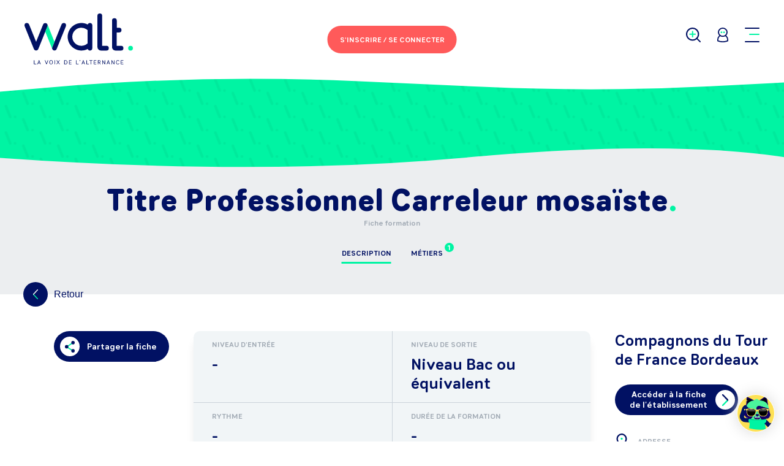

--- FILE ---
content_type: text/html; charset=utf-8
request_url: https://walt.community/formation/25688
body_size: 46718
content:
<!DOCTYPE html><html lang="fr-FR"><head><meta charSet="utf-8" class="next-head next-head"/><title class="next-head">Titre Professionnel Carreleur mosaïste - Walt Community</title><meta property="og:title" content="Fiche de la formation Titre Professionnel Carreleur mosaïste - Walt Community" class="next-head"/><meta property="og:description" content="" class="next-head"/><meta name="description" content="" class="next-head"/><meta property="og:image" content="https://walt.community/static/img/logo-walt.png" class="next-head"/><meta property="og:url" content="https://walt.community/formation/25688" class="next-head"/><meta name="twitter:description" content="" class="next-head"/><meta name="twitter:title" content="Fiche de la formation Titre Professionnel Carreleur mosaïste - Walt Community" class="next-head"/><meta name="twitter:image" content="https://walt.community/static/img/logo-walt.png" class="next-head"/><meta name="facebook-domain-verification" content="j2hizvxbf90hgvy2c7hcswzjaq6zum" class="next-head"/><link rel="preload" href="/_next/7a7efe03-358f-426e-b783-2ccfed22b6c0/page/formation.js" as="script"/><link rel="preload" href="/_next/7a7efe03-358f-426e-b783-2ccfed22b6c0/page/_app.js" as="script"/><link rel="preload" href="/_next/7a7efe03-358f-426e-b783-2ccfed22b6c0/page/_error.js" as="script"/><link rel="preload" href="/_next/static/commons/main-4cab485b02de04f91b98.js" as="script"/><style>.async-hide { opacity: 0 !important}</style><title>Walt Community</title><meta charSet="utf-8"/><meta name="viewport" content="width=device-width, initial-scale=1.0, shrink-to-fit=no"/><meta property="og:type" content="website"/><meta name="twitter:card" content="summary"/><meta name="twitter:site" content="@Walt_Community"/><link rel="icon" type="image/png" sizes="32x32" href="../static/img/favicon-32x32.png"/><link rel="shortcut icon" type="image/x-icon" href="../static/img/favicon.ico"/><link rel="stylesheet" href="/static/css/editor.css"/><link rel="stylesheet" href="/_next/static/style.css"/></head><body class="site"><div id="__next"><script>
            window.axeptioSettings = {
              clientId: "68761a9ad6199b6e044882fd",
              cookiesVersion: "walt preprod-fr-EU",
            };  
            (function(d, s) {
              var t = d.getElementsByTagName(s)[0], e = d.createElement(s);
              e.async = true; e.src = "//static.axept.io/sdk.js";
              t.parentNode.insertBefore(e, t);
            })(document, "script");
          </script><div class="App-content"><div class="Sheet TrainingSheet"><div class="SuccessBanner "><div class="SuccessBanner-container"><p class="SuccessBanner-content">Vos modifications ont été bien enregistrées.</p></div></div><div class="Header Header--hasContent"><div class="Header-globalhead"><div class="Header-left"><a class="Header-brand" href="/home-candidat"><span class="Logo Logo-normal"><svg xmlns="http://www.w3.org/2000/svg" viewBox="0 0 118.04 55.45"><path d="M42.68,10.34a2.58,2.58,0,0,1,2.58,2.58h0a2.58,2.58,0,0,1-.19,1L35,38.78a2.56,2.56,0,0,1-4.74,0,2.77,2.77,0,0,1,0-2.08L40.29,12A2.58,2.58,0,0,1,42.68,10.34ZM25,12a2.64,2.64,0,0,1,0,2l-2.39,5.92L15,38.78a2.56,2.56,0,0,1-4.74,0L.19,13.9a2.56,2.56,0,0,1-.19-1v0a2.56,2.56,0,0,1,2.56-2.56h0A2.56,2.56,0,0,1,5,11.94l7.64,18.91L20.24,12h0a2.58,2.58,0,0,1,4.78,0h0Zm48.82,1V37.8a2.59,2.59,0,0,1-5,.91l-.17.09A15,15,0,1,1,68.83,12h0a2.59,2.59,0,0,1,5,.91ZM89.21,35.21a2.58,2.58,0,0,1,0,5.17h-6a3.81,3.81,0,0,1-3.81-3.81v-34a2.58,2.58,0,0,1,5.17,0V35.21Zm15.9,0a2.58,2.58,0,1,1,0,5.17h-6a3.81,3.81,0,0,1-3.81-3.81V7.74a2.58,2.58,0,0,1,5.17,0v7.77H103a2.58,2.58,0,0,1,0,5.17h-2.59V35.21Zm-94.87,16a.27.27,0,0,1,.54,0V54.9h2a.24.24,0,0,1,0,.48H10.51a.25.25,0,0,1-.27-.25Zm6.5,3h-1.8l-.35,1a.26.26,0,0,1-.26.2.26.26,0,0,1-.28-.24.32.32,0,0,1,0-.1l1.43-3.86a.35.35,0,0,1,.69,0l1.43,3.86a.32.32,0,0,1,0,.1.26.26,0,0,1-.28.24.26.26,0,0,1-.26-.2Zm-1.63-.48h1.45l-.72-2Zm10.08-2.62a.28.28,0,0,1,.54,0,.31.31,0,0,1,0,.1l-1.43,3.86a.35.35,0,0,1-.69,0l-1.43-3.86a.31.31,0,0,1,0-.1.28.28,0,0,1,.54,0l1.25,3.36Zm5.65,2c0,1.26-.62,2.28-1.9,2.28s-1.9-1-1.9-2.28.62-2.28,1.9-2.28S30.84,51.91,30.84,53.17Zm-.55,0c0-1-.43-1.79-1.35-1.79s-1.35.8-1.35,1.79S28,55,28.94,55,30.28,54.15,30.28,53.17Zm2.92,2a.27.27,0,0,1-.54,0v-4a.27.27,0,0,1,.54,0Zm3.4-1.63L35.28,55.3a.25.25,0,0,1-.21.11.26.26,0,0,1-.27-.25.23.23,0,0,1,.05-.13l1.43-1.92-1.34-1.79a.23.23,0,0,1-.05-.13.26.26,0,0,1,.27-.25.25.25,0,0,1,.21.11l1.23,1.64L37.82,51a.25.25,0,0,1,.21-.11.26.26,0,0,1,.27.25.23.23,0,0,1-.05.13l-1.34,1.79L38.35,55a.23.23,0,0,1,.05.13.26.26,0,0,1-.27.25.25.25,0,0,1-.21-.11ZM44.79,51c1.26,0,1.87.89,1.87,2.2s-.61,2.2-1.87,2.2h-1.3a.25.25,0,0,1-.27-.25V51.22a.25.25,0,0,1,.27-.25Zm0,3.92c.89,0,1.31-.69,1.31-1.72s-.42-1.72-1.31-1.72h-1V54.9Zm6.19,0a.24.24,0,0,1,0,.48H48.71a.25.25,0,0,1-.27-.25V51.22a.25.25,0,0,1,.27-.25H51a.24.24,0,0,1,0,.48H49v1.43h1.75a.24.24,0,0,1,0,.48H49V54.9Zm5.2-3.72a.27.27,0,0,1,.54,0V54.9h2a.24.24,0,0,1,0,.48H56.46a.25.25,0,0,1-.27-.25Zm3.95.92A.13.13,0,0,1,60,52a.11.11,0,0,1,.08-.11.46.46,0,0,0,.33-.4h0a.36.36,0,0,1,0-.72c.19,0,.35.13.35.42a.85.85,0,0,1-.57.94Zm4.79,2.13h-1.8l-.35,1a.26.26,0,0,1-.26.2.26.26,0,0,1-.28-.24.32.32,0,0,1,0-.1l1.43-3.86a.35.35,0,0,1,.69,0l1.43,3.86a.31.31,0,0,1,0,.1.26.26,0,0,1-.28.24.26.26,0,0,1-.26-.2Zm-1.63-.48h1.45l-.72-2Zm4.13-2.57a.27.27,0,0,1,.54,0V54.9h2a.24.24,0,0,1,0,.48H67.69a.25.25,0,0,1-.27-.25ZM73.75,51a.24.24,0,0,1,0,.48H72.59v3.72a.27.27,0,0,1-.54,0V51.45H70.88a.24.24,0,0,1,0-.48ZM78,54.9a.24.24,0,0,1,0,.48H75.75a.25.25,0,0,1-.27-.25V51.22a.25.25,0,0,1,.27-.25H78a.24.24,0,0,1,0,.48H76v1.43h1.75a.24.24,0,0,1,0,.48H76V54.9Zm4.75.14a.28.28,0,0,1,0,.14.26.26,0,0,1-.27.24.3.3,0,0,1-.26-.17l-1-1.65h-.8v1.58a.27.27,0,0,1-.54,0V51.22a.25.25,0,0,1,.27-.25h1.16c.89,0,1.51.46,1.51,1.31a1.22,1.22,0,0,1-1,1.26Zm-1.44-3.58H80.5v1.66h.84c.59,0,1-.28,1-.83S81.93,51.45,81.34,51.45Zm3.86,3.72a.27.27,0,0,1-.54,0v-4a.25.25,0,0,1,.27-.25c.14,0,.23.07.35.25l2,3.17V51.18a.27.27,0,0,1,.54,0v4a.25.25,0,0,1-.27.25c-.14,0-.23-.07-.35-.25L85.2,52Zm7-.94h-1.8l-.35,1a.26.26,0,0,1-.26.2.26.26,0,0,1-.28-.24.32.32,0,0,1,0-.1l1.43-3.86a.35.35,0,0,1,.69,0L93,55.07a.32.32,0,0,1,0,.1.26.26,0,0,1-.28.24.26.26,0,0,1-.26-.2Zm-1.63-.48H92l-.72-2Zm4.67,1.41a.27.27,0,0,1-.54,0v-4a.25.25,0,0,1,.27-.25c.14,0,.23.07.35.25l2,3.17V51.18a.27.27,0,0,1,.54,0v4a.25.25,0,0,1-.27.25c-.14,0-.23-.07-.35-.25l-2-3.17Zm6.36-.21a1.19,1.19,0,0,0,1.07-.58.28.28,0,0,1,.53.09.33.33,0,0,1,0,.12,1.7,1.7,0,0,1-1.57.87c-1.31,0-1.92-1-1.92-2.28s.61-2.28,1.92-2.28a1.7,1.7,0,0,1,1.57.87.33.33,0,0,1,0,.12.28.28,0,0,1-.53.09,1.19,1.19,0,0,0-1.07-.58c-.94,0-1.36.81-1.36,1.79S100.6,55,101.55,55Zm5.93-.06a.24.24,0,0,1,0,.48H105.2a.25.25,0,0,1-.27-.25V51.22a.25.25,0,0,1,.27-.25h2.24a.24.24,0,0,1,0,.48h-2v1.43h1.75a.24.24,0,0,1,0,.48h-1.75V54.9ZM68.67,32.55V18.17A9.8,9.8,0,0,0,67,16.94a9.9,9.9,0,0,0-5.12-1.43,9.85,9.85,0,0,0,0,19.7h0a9.75,9.75,0,0,0,4.4-1A9.89,9.89,0,0,0,68.67,32.55Z" fill="#011163" class="Logo-path1"></path><path d="M30.29,36.71a2.77,2.77,0,0,0,0,2.08L22.63,19.84,25,13.93a2.63,2.63,0,0,0,0-2l.4,1,7.23,17.9Zm85.17-1.5a2.59,2.59,0,1,1-2.59,2.59A2.59,2.59,0,0,1,115.46,35.21Z" fill="#00F4A3" class="Logo-path2"></path></svg></span></a></div><div class="Header-center Header-center__noExtra"><button data-tip="false" type="button" class="Button Button--primary Header-loginBtn" title=""><span class="Header-loginBtn--desktop">S'inscrire /<br /> Se connecter</span><span class="Header-loginBtn--mobile">Se connecter</span></button></div><div class="Header-right"><button type="button" class="Header-link Header-searchLink"><span class="Icon Icon-magnifierPlus"><svg xmlns="http://www.w3.org/2000/svg" viewBox="0 0 23.36 23.36"><path class="Icon--secondaryFill" stroke="none" d="M11.46,11.46v3.16a1,1,0,0,1-1,1h-.08a1,1,0,0,1-1-1V11.46H6.21a1,1,0,0,1-1-1v-.08a1,1,0,0,1,1-1H9.38V6.21a1,1,0,0,1,1-1h.08a1,1,0,0,1,1,1V9.38h3.16a1,1,0,0,1,1,1v.08a1,1,0,0,1-1,1Z" data-secondary-color="fill"></path><circle class="Icon--primaryStroke" cx="10.42" cy="10.42" r="9.42" fill="none" stroke-width="2" data-primary-color="stroke"></circle><path class="Icon--primaryFill" stroke="none" stroke-width="0" d="M16.71,16.71h0a1,1,0,0,0,0,1.41l4.95,4.95a1,1,0,0,0,1.41,0h0a1,1,0,0,0,0-1.41l-4.95-4.95A1,1,0,0,0,16.71,16.71Z" data-primary-color="fill"></path></svg></span></button><button type="button" class="Header-link Header-userLink" data-tip="true" data-for="UserMenu" data-event="click"><span class="Icon Icon-user"><svg xmlns="http://www.w3.org/2000/svg" viewBox="0 0 19.33 27"><path d="M9.66,13.32A8.67,8.67,0,0,0,1,22v2.33a23.14,23.14,0,0,0,17.33,0V22a8.66,8.66,0,0,0-8.67-8.66" transform="translate(0 0)" fill="#fff"></path><path d="M9.66,13.32A8.67,8.67,0,0,0,1,22v2.33a23.14,23.14,0,0,0,17.33,0V22a8.66,8.66,0,0,0-8.67-8.66Z" transform="translate(0 0)" fill="none" stroke="#011163" stroke-linecap="round" stroke-linejoin="round" stroke-width="2"></path><path d="M4.34,3.21A7.53,7.53,0,1,0,15,3.21a7.53,7.53,0,0,0-10.65,0" transform="translate(0 0)" fill="#fff"></path><path d="M4.34,3.21A7.53,7.53,0,1,0,15,3.21,7.53,7.53,0,0,0,4.34,3.21Z" transform="translate(0 0)" fill="none" stroke="#011163" stroke-linecap="round" stroke-linejoin="round" stroke-width="2"></path><path d="M9,8.65A1.54,1.54,0,1,1,7.43,7.11,1.54,1.54,0,0,1,9,8.65" transform="translate(0 0)" fill="#00f4a3" data-secondary-color="fill"></path><path d="M13.44,8.65A1.54,1.54,0,1,1,11.9,7.11a1.54,1.54,0,0,1,1.54,1.54" transform="translate(0 0)" fill="#00f4a3" data-secondary-color="fill"></path></svg></span></button><div class="Header-burger Header-link"><button class="hamburger hamburger--slider" type="button"><span class="hamburger-box"><span class="hamburger-inner"></span></span></button></div></div></div><section class="Menu"><div class="Menu-container"><div class="Menu-content"><div class="Menu-column"><h2 class="Menu-columnTitle">Trouver</h2><ul class="Menu-list Menu-list--highlighted"><li class="Menu-item"><h3 class="Menu-subListTitle">Un événement</h3><ul class="Menu-subList"><li class="Menu-subItem">🤩<a href="/recherche?searchType=event&amp;eventTypeId=4">Salons</a></li><li class="Menu-subItem">🤘<a href="/recherche?searchType=event&amp;eventTypeId=1">Journées portes ouvertes</a></li><li class="Menu-subItem">🤝<a href="/recherche?searchType=event&amp;eventTypeId=2">Job Dating</a></li><li class="Menu-subItem">🔥<a href="/recherche?searchType=event&amp;eventTypeId=3">Live (conférence)</a></li></ul></li></ul><ul class="Menu-list"><li class="Menu-item"><a class="Menu-link" href="/recherche?searchType=offer_job">Un job<!-- --> </a></li><li class="Menu-item"><a class="Menu-link" href="/recherche?searchType=training">Une formation<!-- --> </a></li><li class="Menu-item"><a class="Menu-link" href="/recherche?searchType=job">Un métier<!-- --> </a></li><li class="Menu-item"><a class="Menu-link" href="/recherche?searchType=waltcome_company">Une entreprise<!-- --> </a></li><li class="Menu-item"><a class="Menu-link" href="/recherche?searchType=school">Une école<!-- --> </a></li></ul></div><div class="Menu-column"><h2 class="Menu-columnTitle">S’orienter</h2><ul class="Menu-list"><li class="Menu-item"><a class="Menu-link " href="/recherche?searchType=job&amp;hasJobsOffers=NULL&amp;hasUploadedResume=NULL">Découvrir un métier</a></li><li class="Menu-item"><a class="Menu-link " href="/kiffe-ton-projet-pas-de-diplome-pas-de-probleme">Kiffe ton projet. No diplôme, no problème</a></li><li class="Menu-item"><a class="Menu-link " href="/walt-for-you-adopte-un-parcours">Walt for you, adopte un parcours</a></li></ul></div><div class="Menu-column"><h2 class="Menu-columnTitle">S’informer</h2><ul class="Menu-list"><li class="Menu-item"><a class="Menu-link " href="/s-informer">Tout sur l’orientation</a></li><li class="Menu-item"><a class="Menu-link " href="/temoignages">Paroles d&#x27;apprentis</a></li><li class="Menu-item"><a class="Menu-link " href="/faq">FAQ</a></li><li class="Menu-item"><a class="Menu-link " href="/actualites">Actualités</a></li></ul></div><div class="Menu-column"><div><h2 class="Menu-columnTitle">Me contacter</h2><ul class="Menu-list"><li class="Menu-item"><a class="Menu-link ">M&#x27;écrire</a></li><li class="Menu-item"><a href="https://mon-orientation.walt.community/" target="_blank" rel="noreferrer noopener" class="Menu-link">Tchater avec moi</a></li></ul></div><div class="Footer-social"><a href="https://www.youtube.com/channel/UC1QbI38fh6ngZc94G3G3Apg/featured" target="_blank" rel="noreferrer noopener" class="Footer-socialLink Footer-socialLink--youtube"><span class="Icon Icon-youtubeRgb"><svg xmlns="http://www.w3.org/2000/svg" viewBox="0 0 36.24 25.36"><path class="Icon--primaryFill" d="M36.24,5.42A5.42,5.42,0,0,0,30.82,0H5.42A5.41,5.41,0,0,0,0,5.42V20a5.41,5.41,0,0,0,5.42,5.41h25.4A5.42,5.42,0,0,0,36.24,20Z"></path><polygon class="Icon--secondaryFill" points="14.49 18.81 14.49 5.17 24.84 11.99 14.49 18.81"></polygon></svg></span></a><a href="https://www.instagram.com/walt_community/" target="_blank" rel="noreferrer noopener" class="Footer-socialLink"><span class="Icon Icon-instagramRgb"><svg xmlns="http://www.w3.org/2000/svg" viewBox="0 0 37 37"><path class="Icon--primaryFill" d="M34,26.76A7.26,7.26,0,0,1,26.76,34H10.24A7.26,7.26,0,0,1,3,26.76V10.24A7.26,7.26,0,0,1,10.24,3H26.76A7.26,7.26,0,0,1,34,10.24ZM26.8,0H10.2A10.2,10.2,0,0,0,0,10.2H0V26.8A10.2,10.2,0,0,0,10.2,37H26.8A10.2,10.2,0,0,0,37,26.8h0V10.2A10.2,10.2,0,0,0,26.8,0Z"></path><path class="Icon--primaryFill" d="M18.52,24.89a6.37,6.37,0,1,1,6.37-6.37h0a6.36,6.36,0,0,1-6.36,6.36h0m0-16.13a9.77,9.77,0,1,0,9.77,9.77h0a9.76,9.76,0,0,0-9.75-9.77h0"></path><path class="Icon--secondaryFill" d="M30.81,8.44a2.19,2.19,0,1,1-2.19-2.19,2.19,2.19,0,0,1,2.19,2.19h0"></path></svg></span></a><a href="https://www.facebook.com/groups/tipspourtrouverunealternance/?source_id=359251547812161" target="_blank" rel="noreferrer noopener" class="Footer-socialLink"><span class="Icon Icon-facebook"><svg xmlns="http://www.w3.org/2000/svg" viewBox="0 0 9 16"><path d="M6,6H9V9H6v7H3V9H0V6H3V4.74A5.67,5.67,0,0,1,4.12,1.23,3.6,3.6,0,0,1,6.9,0H9V3H6.9a.9.9,0,0,0-.9.9Z"></path></svg></span></a><a href="https://mon-orientation.walt.community/" target="_blank" rel="noreferrer noopener" class="Footer-socialLink"><span class="Icon Icon-messengerRgb"><svg xmlns="http://www.w3.org/2000/svg" viewBox="0 0 36.49 36.65"><path class="Icon--primaryFill" d="M30,12.38,20.1,22.93l-4.65-5-9,4.95,0,0s0,0,0-.05l9.91-10.58c.24.23,4.52,4.72,4.76,5L30,12.27l0,0a.22.22,0,0,1-.05.08M18.24,0C8.17,0,0,7.62,0,17A16.59,16.59,0,0,0,6.87,30.32l0,6.33L13,33.31a19.22,19.22,0,0,0,5.24.72c10.08,0,18.25-7.62,18.25-17S28.32,0,18.24,0"></path><path class="Icon--secondaryFill" d="M30,12.38,20.1,22.93l-4.65-5-9,4.95,0,0s0,0,0-.05l9.91-10.58c.24.23,4.52,4.72,4.76,5L30,12.27l0,0a.22.22,0,0,1-.05.08"></path></svg></span></a><a href="https://www.tiktok.com/@walt_community?lang=fr" target="_blank" rel="noreferrer noopener" class="Footer-socialLink"><span class="Icon Icon-tiktokRgb"><svg width="23px" height="25px" viewBox="0 0 23 25" version="1.1" xmlns="http://www.w3.org/2000/svg"><defs><polygon id="tpath-1" points="0.000464524252 0.0003 22.1225 0.0003 22.1225 25 0.000464524252 25"></polygon></defs><g stroke="none" stroke-width="1" fill="none" fill-rule="evenodd"><g transform="translate(-1074.000000, -352.000000)"><g transform="translate(939.000000, 352.000000)"><g transform="translate(135.000000, 0.000000)"><g><mask id="tmask-2" fill="white"><use xlink:href="#tpath-1"></use></mask><g></g><path class="Icon--secondaryFill" d="M20.9225,6.6523 L20.9225,6.6473 L20.9225,5.7623 C20.4125,5.8173 19.3775,5.6573 18.3165,5.1313 C18.1515,5.0473 17.9985,4.9573 17.8435,4.8573 C17.9445,4.9653 17.9395,4.9653 17.8415,4.8573 C17.6185,4.7123 17.6185,4.7123 17.8435,4.8573 L17.8215,4.8323 C16.1655,2.9363 16.3905,1.0053 16.3905,1.0053 L15.2505,1.0053 C15.1455,0.3953 15.1905,0.0003 15.1955,0.0003 L11.0485,0.0003 L11.0485,15.9353 C11.0485,16.4963 11.0535,17.0363 10.8635,17.5763 C10.5635,18.4363 9.9185,19.2163 9.0585,19.5623 C7.9235,20.0163 7.0045,20.0243 5.9805,19.4813 C5.9795,19.4793 5.9785,19.4783 5.9775,19.4773 C5.9765,19.4763 5.9755,19.4763 5.9745,19.4753 C5.4175,18.7153 5.2925,17.8303 5.2975,17.1563 C5.4425,15.9103 5.9325,15.2153 6.8525,14.5003 C8.1725,13.5353 9.8185,14.0803 9.8185,14.0803 L9.8185,9.9033 C9.4235,9.8433 9.0255,9.8183 8.6255,9.8283 L8.6235,9.8283 L8.6255,9.8283 L8.6285,8.8983 C7.8525,8.7883 7.0675,8.7983 6.2975,8.9333 C5.7875,9.0283 5.2865,9.1733 4.8065,9.3733 C4.0415,9.6683 3.3265,10.0933 2.6955,10.6243 C1.9805,11.2393 1.3805,11.9793 0.9205,12.7993 C0.7455,13.0993 0.0855,14.3053 0.0055,16.2603 C-0.0445,17.3713 0.2905,18.5213 0.4505,18.9973 L0.4505,19.0063 C0.5505,19.2873 0.9405,20.2423 1.5755,21.0473 C2.0905,21.6923 2.6945,22.2553 3.3745,22.7243 C3.7445,23.0993 4.1465,23.4333 4.5815,23.7333 C6.5875,25.0893 8.8135,24.9993 8.8135,24.9993 C9.1985,24.9843 10.4885,24.9993 11.9545,24.3083 C13.5795,23.5433 14.5055,22.4023 14.5055,22.4023 C14.6455,22.2333 15.4055,21.3873 15.8955,20.1073 C16.2705,19.1273 16.3955,17.9513 16.3955,17.4813 L16.3955,9.0283 C16.4455,9.0583 17.1165,9.4983 17.1165,9.4983 C17.1165,9.4983 18.0815,10.1133 19.5875,10.5133 C20.6675,10.7983 22.1225,10.8593 22.1225,10.8593 L22.1225,6.7673 C21.8475,6.7973 21.4225,6.7673 20.9225,6.6523" fill="#FFFFFF" fill-opacity="0.1" mask="url(#tmask-2)"></path></g><path class="Icon--primaryFill" d="M20.9225,6.6474 L20.9225,9.8534 C20.9225,9.8534 19.4665,9.7934 18.3865,9.5084 C16.8805,9.1084 15.9155,8.4934 15.9155,8.4934 C15.9155,8.4934 15.2455,8.0524 15.1955,8.0224 L15.1955,16.4764 C15.1955,16.9454 15.0705,18.1214 14.6955,19.1014 C14.2055,20.3824 13.4445,21.2274 13.3045,21.3974 C13.3045,21.3974 12.3795,22.5384 10.7545,23.3034 C9.2885,23.9934 7.9975,23.9784 7.6125,23.9934 C7.6125,23.9934 5.3865,24.0834 3.3815,22.7284 L3.3715,22.7184 C3.1615,22.5024 2.9615,22.2774 2.7765,22.0434 C2.1355,21.2274 1.7455,20.2674 1.6455,19.9924 L1.6455,19.9874 C1.4855,19.5114 1.1555,18.3614 1.2005,17.2564 C1.2805,15.3004 1.9405,14.0954 2.1155,13.7944 C2.5755,12.9744 3.1815,12.2394 3.8915,11.6244 C4.5215,11.0934 5.2365,10.6684 6.0025,10.3734 C6.8325,10.0234 7.7225,9.8384 8.6235,9.8234 L8.6235,13.0694 C8.6235,13.0694 6.9775,12.5244 5.6565,13.4894 C4.7365,14.2054 4.2465,14.9004 4.1015,16.1464 C4.0965,17.0614 4.3215,18.3564 5.5515,19.2214 C5.6965,19.3164 5.8375,19.4014 5.9775,19.4774 C6.1925,19.7674 6.4525,20.0224 6.7525,20.2324 C7.9575,21.0274 8.9635,21.0824 10.2535,20.5674 C11.1135,20.2224 11.7595,19.4464 12.0595,18.5814 C12.2495,18.0414 12.2445,17.5014 12.2445,16.9404 L12.2445,1.0054 L15.2455,1.0054 C15.3705,1.7404 15.7105,2.7914 16.6205,3.8264 C16.9855,4.2164 17.3965,4.5664 17.8415,4.8564 C17.9715,5.0014 18.6465,5.7024 19.5165,6.1374 C19.9625,6.3624 20.4375,6.5324 20.9225,6.6474" fill="#00F4A3"></path></g></g></g></g></svg></span></a></div></div></div><button data-tip="false" type="button" class="Button Button--light Menu-cancelBtn" title="">Annuler</button></div></section><div class="SearchHeaderPopin"><div class="SearchHeaderPopin-content"><h2 class="SearchHeaderPopin-title">Que recherchez-vous <span>?</span></h2><p class="SearchHeaderPopin-desc">Entrez votre recherche, Walt s’occupe du reste.</p><form method="get" action="/recherche" class="SearchHeaderPopin-form"><div class="SearchBar"><div class="SearchBar-container"><div class="FormRow SearchBar-keywordsField FormRow--fakePlaceholder FormRow--hasIcon FormRow--text"><div class="FormRow-cell FormRow-cell--label"><label for="keyword" class="FormRow-label"><div>
      <strong>Tape ta recherche ici</strong><br/ >
      <span>Événement, formation, job, entreprise, métier, information, secteur d’activité, école,…</span>
    </div></label></div><div class="FormRow-cell FormRow-cell--input"><span class="Icon Icon-magnifierPlus"><svg xmlns="http://www.w3.org/2000/svg" viewBox="0 0 23.36 23.36"><path class="Icon--secondaryFill" stroke="none" d="M11.46,11.46v3.16a1,1,0,0,1-1,1h-.08a1,1,0,0,1-1-1V11.46H6.21a1,1,0,0,1-1-1v-.08a1,1,0,0,1,1-1H9.38V6.21a1,1,0,0,1,1-1h.08a1,1,0,0,1,1,1V9.38h3.16a1,1,0,0,1,1,1v.08a1,1,0,0,1-1,1Z" data-secondary-color="fill"></path><circle class="Icon--primaryStroke" cx="10.42" cy="10.42" r="9.42" fill="none" stroke-width="2" data-primary-color="stroke"></circle><path class="Icon--primaryFill" stroke="none" stroke-width="0" d="M16.71,16.71h0a1,1,0,0,0,0,1.41l4.95,4.95a1,1,0,0,0,1.41,0h0a1,1,0,0,0,0-1.41l-4.95-4.95A1,1,0,0,0,16.71,16.71Z" data-primary-color="fill"></path></svg></span><input type="text" name="keyword" id="keyword" class="InputText FormRow-input" value="" placeholder=""/></div></div><button type="submit" class="SearchBar-cta SearchBar-submitBtn">GO</button></div><div class="QuickAccessSearch"><p class="QuickAccessSearch-title">Accès rapide : </p><ul class="QuickAccessSearch-linksList"><li class="QuickAccessSearch-linkItem"><a class="QuickAccessSearch-link" href="/recherche?searchType=training">Formations</a></li><li class="QuickAccessSearch-linkItem"><a class="QuickAccessSearch-link" href="/recherche?searchType=offer_job">Jobs</a></li><li class="QuickAccessSearch-linkItem"><a class="QuickAccessSearch-link" href="/recherche?searchType=event"><span class="Icon Icon-Hot"><svg version="1.1" xmlns="http://www.w3.org/2000/svg" width="31.1px" height="31.1px" viewBox="0 0 31.1 31.1"><path fill="#FF5A5A" d="M11.6,0.3L15,2.6L18.1,0l2.2,3.4l3.9-1.1l0.6,4l4,0.6l-1.1,3.9l3.4,2.2l-2.6,3.1l2.2,3.4l-3.6,1.8l0.7,4 l-4,0.2l-1,3.9L19,28l-2.5,3.2l-2.8-2.9L10,30.1l-1.4-3.8l-4,0.2l0.2-4L1,21.1l1.9-3.6L0,14.7l3.2-2.5L1.7,8.4l3.9-1l0.2-4l4,0.7 L11.6,0.3z"></path><path fill="#FFFFFF" d="M12.2,15.9l-2.1,0.6l-0.5-1.8c-0.1-0.3-0.4-0.4-0.6-0.3c-0.3,0.1-0.5,0.3-0.4,0.6l1.3,4.7 c0.1,0.3,0.4,0.4,0.6,0.3c0.3-0.1,0.5-0.3,0.4-0.6l-0.5-2l2.1-0.6l0.5,2c0.1,0.3,0.4,0.4,0.6,0.3s0.5-0.3,0.4-0.6l-1.3-4.7 c-0.1-0.3-0.4-0.4-0.6-0.3c-0.3,0.1-0.5,0.3-0.4,0.6L12.2,15.9z M17.4,17.1c-0.9,0.3-1.6-0.4-1.9-1.6c-0.3-1.1-0.1-2.1,0.9-2.3 c0.9-0.3,1.6,0.4,1.9,1.6C18.6,15.9,18.3,16.9,17.4,17.1z M16.1,12.3c-1.6,0.4-2.1,1.9-1.7,3.5c0.4,1.6,1.6,2.6,3.2,2.2 c1.6-0.4,2.1-1.9,1.7-3.5C18.9,12.9,17.7,11.9,16.1,12.3z M21.8,11.9l1.2-0.3c0.3-0.1,0.4-0.3,0.3-0.6c-0.1-0.2-0.3-0.4-0.5-0.3 l-3.4,0.9c-0.3,0.1-0.4,0.3-0.3,0.6c0.1,0.2,0.3,0.4,0.5,0.3l1.2-0.3l1.1,4.2c0.1,0.3,0.4,0.4,0.6,0.3c0.3-0.1,0.5-0.3,0.4-0.6 L21.8,11.9z"></path></svg></span> Événements 🔥</a></li><li class="QuickAccessSearch-linkItem"><a class="QuickAccessSearch-link" href="/recherche?searchType=waltcome_company">Entreprises</a></li><li class="QuickAccessSearch-linkItem"><a class="QuickAccessSearch-link" href="/recherche?searchType=job">Fiches métiers</a></li><li class="QuickAccessSearch-linkItem"><a class="QuickAccessSearch-link" href="/s-informer">Informations</a></li></ul></div></div><div class="SearchHeaderPopin-footer"><button data-tip="false" type="button" class="Button Button--light SearchHeaderPopin-cancelBtn" title="">Annuler</button></div></form></div><div class="Footer-social"><a href="https://www.youtube.com/channel/UC1QbI38fh6ngZc94G3G3Apg/featured" target="_blank" rel="noreferrer noopener" class="Footer-socialLink Footer-socialLink--youtube"><span class="Icon Icon-youtubeRgb"><svg xmlns="http://www.w3.org/2000/svg" viewBox="0 0 36.24 25.36"><path class="Icon--primaryFill" d="M36.24,5.42A5.42,5.42,0,0,0,30.82,0H5.42A5.41,5.41,0,0,0,0,5.42V20a5.41,5.41,0,0,0,5.42,5.41h25.4A5.42,5.42,0,0,0,36.24,20Z"></path><polygon class="Icon--secondaryFill" points="14.49 18.81 14.49 5.17 24.84 11.99 14.49 18.81"></polygon></svg></span></a><a href="https://www.instagram.com/walt_community/" target="_blank" rel="noreferrer noopener" class="Footer-socialLink"><span class="Icon Icon-instagramRgb"><svg xmlns="http://www.w3.org/2000/svg" viewBox="0 0 37 37"><path class="Icon--primaryFill" d="M34,26.76A7.26,7.26,0,0,1,26.76,34H10.24A7.26,7.26,0,0,1,3,26.76V10.24A7.26,7.26,0,0,1,10.24,3H26.76A7.26,7.26,0,0,1,34,10.24ZM26.8,0H10.2A10.2,10.2,0,0,0,0,10.2H0V26.8A10.2,10.2,0,0,0,10.2,37H26.8A10.2,10.2,0,0,0,37,26.8h0V10.2A10.2,10.2,0,0,0,26.8,0Z"></path><path class="Icon--primaryFill" d="M18.52,24.89a6.37,6.37,0,1,1,6.37-6.37h0a6.36,6.36,0,0,1-6.36,6.36h0m0-16.13a9.77,9.77,0,1,0,9.77,9.77h0a9.76,9.76,0,0,0-9.75-9.77h0"></path><path class="Icon--secondaryFill" d="M30.81,8.44a2.19,2.19,0,1,1-2.19-2.19,2.19,2.19,0,0,1,2.19,2.19h0"></path></svg></span></a><a href="https://www.facebook.com/groups/tipspourtrouverunealternance/?source_id=359251547812161" target="_blank" rel="noreferrer noopener" class="Footer-socialLink"><span class="Icon Icon-facebook"><svg xmlns="http://www.w3.org/2000/svg" viewBox="0 0 9 16"><path d="M6,6H9V9H6v7H3V9H0V6H3V4.74A5.67,5.67,0,0,1,4.12,1.23,3.6,3.6,0,0,1,6.9,0H9V3H6.9a.9.9,0,0,0-.9.9Z"></path></svg></span></a><a href="https://mon-orientation.walt.community/" target="_blank" rel="noreferrer noopener" class="Footer-socialLink"><span class="Icon Icon-messengerRgb"><svg xmlns="http://www.w3.org/2000/svg" viewBox="0 0 36.49 36.65"><path class="Icon--primaryFill" d="M30,12.38,20.1,22.93l-4.65-5-9,4.95,0,0s0,0,0-.05l9.91-10.58c.24.23,4.52,4.72,4.76,5L30,12.27l0,0a.22.22,0,0,1-.05.08M18.24,0C8.17,0,0,7.62,0,17A16.59,16.59,0,0,0,6.87,30.32l0,6.33L13,33.31a19.22,19.22,0,0,0,5.24.72c10.08,0,18.25-7.62,18.25-17S28.32,0,18.24,0"></path><path class="Icon--secondaryFill" d="M30,12.38,20.1,22.93l-4.65-5-9,4.95,0,0s0,0,0-.05l9.91-10.58c.24.23,4.52,4.72,4.76,5L30,12.27l0,0a.22.22,0,0,1-.05.08"></path></svg></span></a><a href="https://www.tiktok.com/@walt_community?lang=fr" target="_blank" rel="noreferrer noopener" class="Footer-socialLink"><span class="Icon Icon-tiktokRgb"><svg width="23px" height="25px" viewBox="0 0 23 25" version="1.1" xmlns="http://www.w3.org/2000/svg"><defs><polygon id="tpath-1" points="0.000464524252 0.0003 22.1225 0.0003 22.1225 25 0.000464524252 25"></polygon></defs><g stroke="none" stroke-width="1" fill="none" fill-rule="evenodd"><g transform="translate(-1074.000000, -352.000000)"><g transform="translate(939.000000, 352.000000)"><g transform="translate(135.000000, 0.000000)"><g><mask id="tmask-2" fill="white"><use xlink:href="#tpath-1"></use></mask><g></g><path class="Icon--secondaryFill" d="M20.9225,6.6523 L20.9225,6.6473 L20.9225,5.7623 C20.4125,5.8173 19.3775,5.6573 18.3165,5.1313 C18.1515,5.0473 17.9985,4.9573 17.8435,4.8573 C17.9445,4.9653 17.9395,4.9653 17.8415,4.8573 C17.6185,4.7123 17.6185,4.7123 17.8435,4.8573 L17.8215,4.8323 C16.1655,2.9363 16.3905,1.0053 16.3905,1.0053 L15.2505,1.0053 C15.1455,0.3953 15.1905,0.0003 15.1955,0.0003 L11.0485,0.0003 L11.0485,15.9353 C11.0485,16.4963 11.0535,17.0363 10.8635,17.5763 C10.5635,18.4363 9.9185,19.2163 9.0585,19.5623 C7.9235,20.0163 7.0045,20.0243 5.9805,19.4813 C5.9795,19.4793 5.9785,19.4783 5.9775,19.4773 C5.9765,19.4763 5.9755,19.4763 5.9745,19.4753 C5.4175,18.7153 5.2925,17.8303 5.2975,17.1563 C5.4425,15.9103 5.9325,15.2153 6.8525,14.5003 C8.1725,13.5353 9.8185,14.0803 9.8185,14.0803 L9.8185,9.9033 C9.4235,9.8433 9.0255,9.8183 8.6255,9.8283 L8.6235,9.8283 L8.6255,9.8283 L8.6285,8.8983 C7.8525,8.7883 7.0675,8.7983 6.2975,8.9333 C5.7875,9.0283 5.2865,9.1733 4.8065,9.3733 C4.0415,9.6683 3.3265,10.0933 2.6955,10.6243 C1.9805,11.2393 1.3805,11.9793 0.9205,12.7993 C0.7455,13.0993 0.0855,14.3053 0.0055,16.2603 C-0.0445,17.3713 0.2905,18.5213 0.4505,18.9973 L0.4505,19.0063 C0.5505,19.2873 0.9405,20.2423 1.5755,21.0473 C2.0905,21.6923 2.6945,22.2553 3.3745,22.7243 C3.7445,23.0993 4.1465,23.4333 4.5815,23.7333 C6.5875,25.0893 8.8135,24.9993 8.8135,24.9993 C9.1985,24.9843 10.4885,24.9993 11.9545,24.3083 C13.5795,23.5433 14.5055,22.4023 14.5055,22.4023 C14.6455,22.2333 15.4055,21.3873 15.8955,20.1073 C16.2705,19.1273 16.3955,17.9513 16.3955,17.4813 L16.3955,9.0283 C16.4455,9.0583 17.1165,9.4983 17.1165,9.4983 C17.1165,9.4983 18.0815,10.1133 19.5875,10.5133 C20.6675,10.7983 22.1225,10.8593 22.1225,10.8593 L22.1225,6.7673 C21.8475,6.7973 21.4225,6.7673 20.9225,6.6523" fill="#FFFFFF" fill-opacity="0.1" mask="url(#tmask-2)"></path></g><path class="Icon--primaryFill" d="M20.9225,6.6474 L20.9225,9.8534 C20.9225,9.8534 19.4665,9.7934 18.3865,9.5084 C16.8805,9.1084 15.9155,8.4934 15.9155,8.4934 C15.9155,8.4934 15.2455,8.0524 15.1955,8.0224 L15.1955,16.4764 C15.1955,16.9454 15.0705,18.1214 14.6955,19.1014 C14.2055,20.3824 13.4445,21.2274 13.3045,21.3974 C13.3045,21.3974 12.3795,22.5384 10.7545,23.3034 C9.2885,23.9934 7.9975,23.9784 7.6125,23.9934 C7.6125,23.9934 5.3865,24.0834 3.3815,22.7284 L3.3715,22.7184 C3.1615,22.5024 2.9615,22.2774 2.7765,22.0434 C2.1355,21.2274 1.7455,20.2674 1.6455,19.9924 L1.6455,19.9874 C1.4855,19.5114 1.1555,18.3614 1.2005,17.2564 C1.2805,15.3004 1.9405,14.0954 2.1155,13.7944 C2.5755,12.9744 3.1815,12.2394 3.8915,11.6244 C4.5215,11.0934 5.2365,10.6684 6.0025,10.3734 C6.8325,10.0234 7.7225,9.8384 8.6235,9.8234 L8.6235,13.0694 C8.6235,13.0694 6.9775,12.5244 5.6565,13.4894 C4.7365,14.2054 4.2465,14.9004 4.1015,16.1464 C4.0965,17.0614 4.3215,18.3564 5.5515,19.2214 C5.6965,19.3164 5.8375,19.4014 5.9775,19.4774 C6.1925,19.7674 6.4525,20.0224 6.7525,20.2324 C7.9575,21.0274 8.9635,21.0824 10.2535,20.5674 C11.1135,20.2224 11.7595,19.4464 12.0595,18.5814 C12.2495,18.0414 12.2445,17.5014 12.2445,16.9404 L12.2445,1.0054 L15.2455,1.0054 C15.3705,1.7404 15.7105,2.7914 16.6205,3.8264 C16.9855,4.2164 17.3965,4.5664 17.8415,4.8564 C17.9715,5.0014 18.6465,5.7024 19.5165,6.1374 C19.9625,6.3624 20.4375,6.5324 20.9225,6.6474" fill="#00F4A3"></path></g></g></g></g></svg></span></a></div></div><div class="Header-content"><div class="UserHeader HeaderProfile"><div class="HeaderProfile-banner"></div><div class="HeaderProfile-wave"></div><div class="HeaderProfile-content"><div class="HeaderProfile-container"><h1 class="HeaderProfile-title dot">Titre Professionnel Carreleur mosaïste</h1><p class="HeaderProfile-subtitle">Fiche formation</p><div class="AnchorMenu AnchorMenu-isMobile"><button class="AnchorMenu-button"><span class="Icon Icon-menu"><svg width="32px" height="32px" viewBox="0 0 32 32" version="1.1" xmlns="http://www.w3.org/2000/svg" xlink="http://www.w3.org/1999/xlink"><title>Menu</title><desc>Created with Sketch.</desc><g id="MENU-BURGER" stroke="none" stroke-width="1" fill="none" fill-rule="evenodd"><g id="Group-4"><g id="ICONE-/-20-/-menu-Burger-BIG-White" transform="translate(9.000000, 9.000000)" stroke-linecap="round" stroke-width="2"><g id="ELEMENTS-/-BASE-/--2---GREEN-LINE" transform="translate(5.250000, 6.750000)" stroke="#00F4A3"><path d="M9.6969697,1 L0.303030303,1" id="Line"></path></g><g id="ELEMENTS-/-BASE-/-2---WHITE-LINE" stroke="#FFFFFF" stroke-linejoin="round"><path d="M7.5,-6.04545455 L7.5,8.04545455" id="Line-Copy-3" transform="translate(7.500000, 1.000000) rotate(-90.000000) translate(-7.500000, -1.000000) "></path></g><g id="ELEMENTS-/-BASE-/-2---WHITE-LINE" transform="translate(0.000000, 13.500000)" stroke="#FFFFFF" stroke-linejoin="round"><path d="M7.5,-6.04545455 L7.5,8.04545455" id="Line-Copy-3" transform="translate(7.500000, 1.000000) rotate(-90.000000) translate(-7.500000, -1.000000) "></path></g></g></g></g></svg></span></button></div></div></div></div><div class="UserHeaderSticky"><div class="UserHeaderSticky-inner"><div class="UserHeaderSticky-left"><button class="UserHeaderSticky-photo"><div class=" ProfilePicture"><svg xmlns="http://www.w3.org/2000/svg" viewBox="0 0 32 29.51"><defs><pattern id="picture-0.7893995227121855" data-name="pattern-1" width="30" height="30" patternTransform="matrix(1, 0, 0, -1, 1, 1)" patternUnits="userSpaceOnUse" viewBox="0 0 30 30"><rect width="30" height="30" fill="#ffffff"></rect><image width="30" height="30" transform="matrix(1, 0, 0, -1, 0, 30)" style="isolation:isolate" xlink:href="
[data-uri]
"></image></pattern></defs><path d="M21.15,28.51c8,0,9.85-2.1,9.85-10.8C31,7.16,28.12,1.42,21.1,1,12.06.51.84,9.37,1,17.69,1.14,24.65,10,28.51,21.15,28.51Z" class="ProfilePicture-border" fill="url(#picture-0.7893995227121855)"></path></svg></div></button><h1 class="UserHeaderSticky-name dot">Titre Professionnel Carre...</h1></div><ul class="UserHeaderSticky-menu"><div class="AnchorMenu AnchorMenu-isMobile"><button class="AnchorMenu-button"><span class="Icon Icon-menu"><svg width="32px" height="32px" viewBox="0 0 32 32" version="1.1" xmlns="http://www.w3.org/2000/svg" xlink="http://www.w3.org/1999/xlink"><title>Menu</title><desc>Created with Sketch.</desc><g id="MENU-BURGER" stroke="none" stroke-width="1" fill="none" fill-rule="evenodd"><g id="Group-4"><g id="ICONE-/-20-/-menu-Burger-BIG-White" transform="translate(9.000000, 9.000000)" stroke-linecap="round" stroke-width="2"><g id="ELEMENTS-/-BASE-/--2---GREEN-LINE" transform="translate(5.250000, 6.750000)" stroke="#00F4A3"><path d="M9.6969697,1 L0.303030303,1" id="Line"></path></g><g id="ELEMENTS-/-BASE-/-2---WHITE-LINE" stroke="#FFFFFF" stroke-linejoin="round"><path d="M7.5,-6.04545455 L7.5,8.04545455" id="Line-Copy-3" transform="translate(7.500000, 1.000000) rotate(-90.000000) translate(-7.500000, -1.000000) "></path></g><g id="ELEMENTS-/-BASE-/-2---WHITE-LINE" transform="translate(0.000000, 13.500000)" stroke="#FFFFFF" stroke-linejoin="round"><path d="M7.5,-6.04545455 L7.5,8.04545455" id="Line-Copy-3" transform="translate(7.500000, 1.000000) rotate(-90.000000) translate(-7.500000, -1.000000) "></path></g></g></g></g></svg></span></button></div></ul><div class="UserHeaderSticky-right"><div class="UserHeaderSticky-btnGroup"></div><div class="UserHeaderSticky-burger"><div class="Header-burger Header-link"><button class="hamburger hamburger--slider" type="button"><span class="hamburger-box"><span class="hamburger-inner"></span></span></button></div></div></div></div></div></div></div><div class="Sheet-contactButtons"></div><div class="Sheet-userButtons"><button class="Sheet-returnLink"><span class="Icon Icon-arrow"><svg xmlns="http://www.w3.org/2000/svg" viewBox="0 0 16.78 31.55"><path d="M1,30.55,15.78,15.78" fill="none" class="Icon--secondaryStroke" stroke-linecap="round" data-secondary-color="stroke"></path><path d="M15.78,15.78,1,1" fill="none" class="Icon--primaryStroke" stroke-linecap="round"></path></svg></span><span>Retour</span></button></div><section id="description"><div class="PublicProfileLayout Sheet-profile"><div><button class="Button Button--primary Button--roundIcon Sheet-shareBtn" data-tip="true" data-for="Company-profile-share" data-event="click"><span class="Icon Icon-share"><svg xmlns="http://www.w3.org/2000/svg" viewBox="0 0 17 20"><polyline points="14 17 3 10.25 14 3" fill="none" stroke="#00f4a3" stroke-linecap="round" stroke-linejoin="round" stroke-width="2" data-secondary-color="stroke"></polyline><circle cx="3" cy="10" r="3" fill="#011163"></circle><circle cx="14" cy="3" r="3" fill="#011163"></circle><circle cx="14" cy="17" r="3" fill="#011163"></circle></svg></span>Partager la fiche</button><div class="__react_component_tooltip place-top type-dark" id="Company-profile-share" data-id="tooltip"><button class="ShareTooltip-socialBtn"><span class="Icon Icon-facebook"><svg xmlns="http://www.w3.org/2000/svg" viewBox="0 0 9 16"><path d="M6,6H9V9H6v7H3V9H0V6H3V4.74A5.67,5.67,0,0,1,4.12,1.23,3.6,3.6,0,0,1,6.9,0H9V3H6.9a.9.9,0,0,0-.9.9Z"></path></svg></span></button><button class="ShareTooltip-socialBtn"><span class="Icon Icon-twitterRgb"><svg xmlns="http://www.w3.org/2000/svg" viewBox="0 0 36.88 29.97"><path class="Icon--primaryFill" d="M36.88,3.55a15.15,15.15,0,0,1-4.35,1.19A7.55,7.55,0,0,0,35.86.55a15.09,15.09,0,0,1-4.8,1.84,7.58,7.58,0,0,0-12.9,6.9A21.48,21.48,0,0,1,2.57,1.38,7.57,7.57,0,0,0,4.91,11.49a7.52,7.52,0,0,1-3.43-1v.1a7.56,7.56,0,0,0,6.07,7.41,7.24,7.24,0,0,1-2,.27,7.54,7.54,0,0,1-1.43-.14,7.58,7.58,0,0,0,7.07,5.26A15.18,15.18,0,0,1,0,26.57,21.38,21.38,0,0,0,11.6,30C25.52,30,33.13,18.44,33.13,8.44c0-.32,0-.65,0-1a15.11,15.11,0,0,0,3.78-3.91"></path><path class="Icon--secondaryFill" d="M28,6.92a2.28,2.28,0,1,1-2.28-2.28A2.28,2.28,0,0,1,28,6.92"></path></svg></span></button><button class="ShareTooltip-socialBtn"><span class="Icon Icon-linkedin"><svg xmlns="http://www.w3.org/2000/svg" viewBox="0 0 14.05 14"><path d="M3.05,14h-3V4h3Zm11,0h-3V8.66c0-1.39-.5-2.09-1.48-2.09A1.48,1.48,0,0,0,8.05,7.74V14h-3s0-9,0-10H7.42L7.6,6h.06a3.34,3.34,0,0,1,2.95-1.68,3.11,3.11,0,0,1,2.49,1,4.33,4.33,0,0,1,1,3Z"></path><ellipse cx="1.55" cy="1.5" rx="1.55" ry="1.5"></ellipse></svg></span></button><a href="mailto:?body=http%3A%2F%2Fwalt.community%2Fformation%2F25688&amp;subject=" class="ShareTooltip-socialBtn" target="_blank" rel="noreferrer noopener"><span class="Icon Icon-envelope"><svg xmlns="http://www.w3.org/2000/svg" viewBox="0 0 20 16"><polyline points="2 2 10 8 18 2" fill="none" stroke-linecap="round" stroke-linejoin="round" stroke-width="1.5" class="Icon-envelope--fill1" data-secondary-color="stroke"></polyline><path d="M16.43,1H3.57A2.47,2.47,0,0,0,1,3.33v9.33A2.47,2.47,0,0,0,3.57,15H16.43A2.47,2.47,0,0,0,19,12.67V3.33A2.47,2.47,0,0,0,16.43,1Z" fill="none" stroke-width="1.5" class="Icon-envelope--fill2"></path></svg></span></a></div></div><div><div class="Figures Sheet-figures"><div class="Figures-Row "><div class="Figures-Cell "><h3>Niveau d&#x27;entrée</h3><p>-</p></div><div class="Figures-Cell "><h3>Niveau de sortie</h3><p>Niveau Bac ou équivalent</p></div></div><div class="Figures-Row "><div class="Figures-Cell "><h3>Rythme</h3><p>-</p></div><div class="Figures-Cell "><h3>Durée de la formation</h3><p>-</p></div></div></div></div><div><h3 class="Sheet-title">Compagnons du Tour de France Bordeaux</h3><a class="Button Button--primary Button--roundIcon Button--rightIcon Button--hasIcon Sheet-goSheetEntity Sheet-goBtn" title="" href="/ecole/11544-Compagnons du Tour de France Bordeaux"><span class="Icon Icon-arrow"><svg xmlns="http://www.w3.org/2000/svg" viewBox="0 0 16.78 31.55"><path d="M1,30.55,15.78,15.78" fill="none" class="Icon--secondaryStroke" stroke-linecap="round" data-secondary-color="stroke"></path><path d="M15.78,15.78,1,1" fill="none" class="Icon--primaryStroke" stroke-linecap="round"></path></svg></span><span>Accéder à la fiche <br /> de l'établissement</span></a><div class="SchoolInfos Sheet-infos"><h3><span class="SchoolInfos-Icon"><svg xmlns="http://www.w3.org/2000/svg" viewBox="0 0 15 22"><path d="M7.5,1A6.58,6.58,0,0,0,1,7.67Q1,11.35,7.5,21,14,11.35,14,7.67A6.58,6.58,0,0,0,7.5,1Z" fill="#fff" stroke="#011163" stroke-linecap="round" stroke-linejoin="round" stroke-width="2"></path><circle cx="7.5" cy="7.5" r="1.5" fill="#00f4a3" data-secondary-color="fill"></circle></svg></span><span>Adresse</span></h3><p>6 AV JEAN ALFONSEA<br/>33270<!-- --> <!-- -->FLOIRAC</p><h3><span class="SchoolInfos-Icon"><svg xmlns="http://www.w3.org/2000/svg" viewBox="0 0 20 20"><path d="M4.62,8.79a15.15,15.15,0,0,0,6.59,6.59l2.2-2.2a1,1,0,0,1,1-.24,11.41,11.41,0,0,0,3.57.57,1,1,0,0,1,1,1V18a1,1,0,0,1-1,1A17,17,0,0,1,1,2,1,1,0,0,1,2,1H5.5a1,1,0,0,1,1,1,11.36,11.36,0,0,0,.57,3.57,1,1,0,0,1-.25,1Z" fill="#ffffff" stroke="#011163" stroke-width="2" class="Icon--primaryStroke"></path></svg></span><span>Téléphone</span></h3><p>05.57.54.23.80</p></div></div></div></section><section class="Account-section Account-section--waveBorder"></section><section class="Account-section PublicProfile-jobs Account-section--noneBorder" id="jobs"><div class="Account-container"><h2 class="Account-title dot">Métiers</h2><div class="CardsList"><div class="JobCard "><div class="JobCard-head"><div class="JobCard-image"><img loading="lazy" src="/static/img/random-card-image/job/job-card-20.jpg"/></div><h3 class="JobCard-title">Pose de revêtements rigides</h3></div><div class="JobCard-content"><p class="JobCard-description">Revêt toute surface horizontale ou verticale par scellement, collage ou fixation d&#x27;éléments rigides (carrelage, faïence, pierres ornementales, ...) selon les règles de sécurité.
Peut installer des parquets et effectuer des travaux d&#x27;agencement.</p><div class="JobCard-footer"><div class="JobCard-footerBtn"><div class="TooltipTrigger"><div data-tip="true" data-event="click" data-for="Job-share-163" data-tooltiptitp="tooltip---test" class="TooltipTrigger-children JobCard-shareBtn"><span class="Icon Icon-share"><svg xmlns="http://www.w3.org/2000/svg" viewBox="0 0 17 20"><polyline points="14 17 3 10.25 14 3" fill="none" stroke="#00f4a3" stroke-linecap="round" stroke-linejoin="round" stroke-width="2" data-secondary-color="stroke"></polyline><circle cx="3" cy="10" r="3" fill="#011163"></circle><circle cx="14" cy="3" r="3" fill="#011163"></circle><circle cx="14" cy="17" r="3" fill="#011163"></circle></svg></span></div><button class="TooltipTrigger-overrideBtn"></button><div class="__react_component_tooltip place-top type-dark" id="Job-share-163" data-id="tooltip"><button class="ShareTooltip-socialBtn"><span class="Icon Icon-facebook"><svg xmlns="http://www.w3.org/2000/svg" viewBox="0 0 9 16"><path d="M6,6H9V9H6v7H3V9H0V6H3V4.74A5.67,5.67,0,0,1,4.12,1.23,3.6,3.6,0,0,1,6.9,0H9V3H6.9a.9.9,0,0,0-.9.9Z"></path></svg></span></button><button class="ShareTooltip-socialBtn"><span class="Icon Icon-twitterRgb"><svg xmlns="http://www.w3.org/2000/svg" viewBox="0 0 36.88 29.97"><path class="Icon--primaryFill" d="M36.88,3.55a15.15,15.15,0,0,1-4.35,1.19A7.55,7.55,0,0,0,35.86.55a15.09,15.09,0,0,1-4.8,1.84,7.58,7.58,0,0,0-12.9,6.9A21.48,21.48,0,0,1,2.57,1.38,7.57,7.57,0,0,0,4.91,11.49a7.52,7.52,0,0,1-3.43-1v.1a7.56,7.56,0,0,0,6.07,7.41,7.24,7.24,0,0,1-2,.27,7.54,7.54,0,0,1-1.43-.14,7.58,7.58,0,0,0,7.07,5.26A15.18,15.18,0,0,1,0,26.57,21.38,21.38,0,0,0,11.6,30C25.52,30,33.13,18.44,33.13,8.44c0-.32,0-.65,0-1a15.11,15.11,0,0,0,3.78-3.91"></path><path class="Icon--secondaryFill" d="M28,6.92a2.28,2.28,0,1,1-2.28-2.28A2.28,2.28,0,0,1,28,6.92"></path></svg></span></button><button class="ShareTooltip-socialBtn"><span class="Icon Icon-linkedin"><svg xmlns="http://www.w3.org/2000/svg" viewBox="0 0 14.05 14"><path d="M3.05,14h-3V4h3Zm11,0h-3V8.66c0-1.39-.5-2.09-1.48-2.09A1.48,1.48,0,0,0,8.05,7.74V14h-3s0-9,0-10H7.42L7.6,6h.06a3.34,3.34,0,0,1,2.95-1.68,3.11,3.11,0,0,1,2.49,1,4.33,4.33,0,0,1,1,3Z"></path><ellipse cx="1.55" cy="1.5" rx="1.55" ry="1.5"></ellipse></svg></span></button><a href="mailto:?body=https%3A%2F%2Fwalt.community%2Fmetier%2F163&amp;subject=" class="ShareTooltip-socialBtn" target="_blank" rel="noreferrer noopener"><span class="Icon Icon-envelope"><svg xmlns="http://www.w3.org/2000/svg" viewBox="0 0 20 16"><polyline points="2 2 10 8 18 2" fill="none" stroke-linecap="round" stroke-linejoin="round" stroke-width="1.5" class="Icon-envelope--fill1" data-secondary-color="stroke"></polyline><path d="M16.43,1H3.57A2.47,2.47,0,0,0,1,3.33v9.33A2.47,2.47,0,0,0,3.57,15H16.43A2.47,2.47,0,0,0,19,12.67V3.33A2.47,2.47,0,0,0,16.43,1Z" fill="none" stroke-width="1.5" class="Icon-envelope--fill2"></path></svg></span></a></div></div></div><a class="Button Button--primary Button--roundIcon Button--rightIcon Button--hasIcon JobCard-discoverBtn" target="_self" title="" href="/metier/163"><span class="Icon Icon-arrow"><svg xmlns="http://www.w3.org/2000/svg" viewBox="0 0 16.78 31.55"><path d="M1,30.55,15.78,15.78" fill="none" class="Icon--secondaryStroke" stroke-linecap="round" data-secondary-color="stroke"></path><path d="M15.78,15.78,1,1" fill="none" class="Icon--primaryStroke" stroke-linecap="round"></path></svg></span><span class="JobCard-discoverBtn--label">Découvrir</span></a><div></div></div></div></div></div><p class="PublicProfile-jobs--infos"><span>1</span> <br />Fiches Métiers<br/> correspondant <br />à cette formation</p></div></section><script type="text/javascript" src="https://firebasestorage.googleapis.com/v0/b/ideta-prod.appspot.com/o/bots%2F-LuXjLNUmatHQrMMWF5N%2Fscripts%2Fintegration-web.js?alt=media&amp;token=3cb16ac6-9c83-47ec-b287-cedf7a8a9605"></script></div></div><footer class="Footer"><button class="Footer-onTopButton"><span class="Icon Icon-top"><svg xmlns="http://www.w3.org/2000/svg" viewBox="0 0 61.49 56.7"><path d="M61.49,34c0,17.34-4,22.68-20.85,22.68S.35,51.36,0,34C-.36,15.89,23.38-.93,40.65,0,57.45,1,61.49,16.69,61.49,34" fill="#00f4a3"></path><polygon points="23.89 35.21 32.13 25.82 40.36 35.21 23.89 35.21" fill="#fff"></polygon></svg></span></button><div class="Footer-container"><div class="Footer-top"><div class="Footer-left Footer-icon"><span class="Logo Logo-square"><svg xmlns="http://www.w3.org/2000/svg" viewBox="0 0 128.14 118.16"><path d="M128.14,70.9c0,36.13-8.38,47.26-43.44,47.26S.73,107,0,70.9C-.74,33.11,48.73-1.94,84.7.08c35,2,43.44,34.69,43.44,70.82" fill="#00f4a3"></path><path d="M109.7,81.38a4.21,4.21,0,1,1-4.21-4.21A4.21,4.21,0,0,1,109.7,81.38ZM76.88,79.62a4.5,4.5,0,0,0,0,3.38L64.42,52.18l3.89-9.62a4.29,4.29,0,0,0,0-3.21l.65,1.6L80.74,70.07Z" fill="#fff"></path><path d="M101.27,40.92v0a4.19,4.19,0,0,1-.31,1.57L84.6,83a4.16,4.16,0,0,1-7.72,0,4.5,4.5,0,0,1,0-3.38L93.17,39.34a4.21,4.21,0,0,1,8.1,1.57Zm-33,1.63-3.89,9.62L52,83a4.16,4.16,0,0,1-7.71,0L27.88,42.51a4.17,4.17,0,0,1-.3-1.56v-.07a4.16,4.16,0,0,1,4.16-4.16h.08a4.16,4.16,0,0,1,3.86,2.6L48.11,70.07,60.53,39.35v0a4.2,4.2,0,0,1,7.77,0h0A4.29,4.29,0,0,1,68.32,42.55Z" fill="#011163"></path></svg></span><div class="Footer-edTech"><img loading="lazy" src="/static/img/edTech-member.svg" alt="Membre de EdTech France"/></div><div class="Footer-ue"><img loading="lazy" src="/static/img/LOGO-walt_FSE.png" alt="Cofinancé par l&#x27;Union Européenne"/></div></div><div class="Footer-right"><div class="Footer-col"><p class="Footer-link Footer-linkTitle dot">Espaces</p><a class="Footer-link" href="/home-candidat">Candidats</a><a class="Footer-link" href="/home-entreprise">Entreprises</a><a class="Footer-link" href="/home-ecole">Écoles</a></div><div class="Footer-col"><p class="Footer-link Footer-linkTitle dot">S’informer</p><a class="Footer-link" href="/s-informer">Tout sur l’orientation</a><a class="Footer-link" href="/actualites">Actualités</a><a class="Footer-link" href="/temoignages">Paroles d&#x27;apprentis</a><a class="Footer-link" href="/faq">FAQ</a><a class="Footer-link" href="/partenaires">Partenaires</a></div><div class="Footer-col"><p class="Footer-link Footer-linkTitle dot">Me contacter</p><a class="Footer-link">M&#x27;écrire</a><a href="https://mon-orientation.walt.community/" target="_blank" rel="noreferrer noopener" class="Footer-link">Tchater avec moi</a><a class="Footer-link" style="opacity:0;position:absolute;z-index:-1" href="/recherche">Recherche</a></div></div></div><div class="Footer-bottom"><div class="Footer-left"><p class="Footer-copyright">Création : <a href="https://dajm.fr/" target="_blank">DAJM.fr</a></p></div><div class="Footer-right"><div class="Footer-social"><a href="https://www.youtube.com/channel/UC1QbI38fh6ngZc94G3G3Apg/featured" target="_blank" rel="noreferrer noopener" class="Footer-socialLink Footer-socialLink--youtube"><span class="Icon Icon-youtubeRgb"><svg xmlns="http://www.w3.org/2000/svg" viewBox="0 0 36.24 25.36"><path class="Icon--primaryFill" d="M36.24,5.42A5.42,5.42,0,0,0,30.82,0H5.42A5.41,5.41,0,0,0,0,5.42V20a5.41,5.41,0,0,0,5.42,5.41h25.4A5.42,5.42,0,0,0,36.24,20Z"></path><polygon class="Icon--secondaryFill" points="14.49 18.81 14.49 5.17 24.84 11.99 14.49 18.81"></polygon></svg></span></a><a href="https://www.instagram.com/walt_community/" target="_blank" rel="noreferrer noopener" class="Footer-socialLink"><span class="Icon Icon-instagramRgb"><svg xmlns="http://www.w3.org/2000/svg" viewBox="0 0 37 37"><path class="Icon--primaryFill" d="M34,26.76A7.26,7.26,0,0,1,26.76,34H10.24A7.26,7.26,0,0,1,3,26.76V10.24A7.26,7.26,0,0,1,10.24,3H26.76A7.26,7.26,0,0,1,34,10.24ZM26.8,0H10.2A10.2,10.2,0,0,0,0,10.2H0V26.8A10.2,10.2,0,0,0,10.2,37H26.8A10.2,10.2,0,0,0,37,26.8h0V10.2A10.2,10.2,0,0,0,26.8,0Z"></path><path class="Icon--primaryFill" d="M18.52,24.89a6.37,6.37,0,1,1,6.37-6.37h0a6.36,6.36,0,0,1-6.36,6.36h0m0-16.13a9.77,9.77,0,1,0,9.77,9.77h0a9.76,9.76,0,0,0-9.75-9.77h0"></path><path class="Icon--secondaryFill" d="M30.81,8.44a2.19,2.19,0,1,1-2.19-2.19,2.19,2.19,0,0,1,2.19,2.19h0"></path></svg></span></a><a href="https://www.facebook.com/groups/tipspourtrouverunealternance/?source_id=359251547812161" target="_blank" rel="noreferrer noopener" class="Footer-socialLink"><span class="Icon Icon-facebook"><svg xmlns="http://www.w3.org/2000/svg" viewBox="0 0 9 16"><path d="M6,6H9V9H6v7H3V9H0V6H3V4.74A5.67,5.67,0,0,1,4.12,1.23,3.6,3.6,0,0,1,6.9,0H9V3H6.9a.9.9,0,0,0-.9.9Z"></path></svg></span></a><a href="https://mon-orientation.walt.community/" target="_blank" rel="noreferrer noopener" class="Footer-socialLink"><span class="Icon Icon-messengerRgb"><svg xmlns="http://www.w3.org/2000/svg" viewBox="0 0 36.49 36.65"><path class="Icon--primaryFill" d="M30,12.38,20.1,22.93l-4.65-5-9,4.95,0,0s0,0,0-.05l9.91-10.58c.24.23,4.52,4.72,4.76,5L30,12.27l0,0a.22.22,0,0,1-.05.08M18.24,0C8.17,0,0,7.62,0,17A16.59,16.59,0,0,0,6.87,30.32l0,6.33L13,33.31a19.22,19.22,0,0,0,5.24.72c10.08,0,18.25-7.62,18.25-17S28.32,0,18.24,0"></path><path class="Icon--secondaryFill" d="M30,12.38,20.1,22.93l-4.65-5-9,4.95,0,0s0,0,0-.05l9.91-10.58c.24.23,4.52,4.72,4.76,5L30,12.27l0,0a.22.22,0,0,1-.05.08"></path></svg></span></a><a href="https://www.tiktok.com/@walt_community?lang=fr" target="_blank" rel="noreferrer noopener" class="Footer-socialLink"><span class="Icon Icon-tiktokRgb"><svg width="23px" height="25px" viewBox="0 0 23 25" version="1.1" xmlns="http://www.w3.org/2000/svg"><defs><polygon id="tpath-1" points="0.000464524252 0.0003 22.1225 0.0003 22.1225 25 0.000464524252 25"></polygon></defs><g stroke="none" stroke-width="1" fill="none" fill-rule="evenodd"><g transform="translate(-1074.000000, -352.000000)"><g transform="translate(939.000000, 352.000000)"><g transform="translate(135.000000, 0.000000)"><g><mask id="tmask-2" fill="white"><use xlink:href="#tpath-1"></use></mask><g></g><path class="Icon--secondaryFill" d="M20.9225,6.6523 L20.9225,6.6473 L20.9225,5.7623 C20.4125,5.8173 19.3775,5.6573 18.3165,5.1313 C18.1515,5.0473 17.9985,4.9573 17.8435,4.8573 C17.9445,4.9653 17.9395,4.9653 17.8415,4.8573 C17.6185,4.7123 17.6185,4.7123 17.8435,4.8573 L17.8215,4.8323 C16.1655,2.9363 16.3905,1.0053 16.3905,1.0053 L15.2505,1.0053 C15.1455,0.3953 15.1905,0.0003 15.1955,0.0003 L11.0485,0.0003 L11.0485,15.9353 C11.0485,16.4963 11.0535,17.0363 10.8635,17.5763 C10.5635,18.4363 9.9185,19.2163 9.0585,19.5623 C7.9235,20.0163 7.0045,20.0243 5.9805,19.4813 C5.9795,19.4793 5.9785,19.4783 5.9775,19.4773 C5.9765,19.4763 5.9755,19.4763 5.9745,19.4753 C5.4175,18.7153 5.2925,17.8303 5.2975,17.1563 C5.4425,15.9103 5.9325,15.2153 6.8525,14.5003 C8.1725,13.5353 9.8185,14.0803 9.8185,14.0803 L9.8185,9.9033 C9.4235,9.8433 9.0255,9.8183 8.6255,9.8283 L8.6235,9.8283 L8.6255,9.8283 L8.6285,8.8983 C7.8525,8.7883 7.0675,8.7983 6.2975,8.9333 C5.7875,9.0283 5.2865,9.1733 4.8065,9.3733 C4.0415,9.6683 3.3265,10.0933 2.6955,10.6243 C1.9805,11.2393 1.3805,11.9793 0.9205,12.7993 C0.7455,13.0993 0.0855,14.3053 0.0055,16.2603 C-0.0445,17.3713 0.2905,18.5213 0.4505,18.9973 L0.4505,19.0063 C0.5505,19.2873 0.9405,20.2423 1.5755,21.0473 C2.0905,21.6923 2.6945,22.2553 3.3745,22.7243 C3.7445,23.0993 4.1465,23.4333 4.5815,23.7333 C6.5875,25.0893 8.8135,24.9993 8.8135,24.9993 C9.1985,24.9843 10.4885,24.9993 11.9545,24.3083 C13.5795,23.5433 14.5055,22.4023 14.5055,22.4023 C14.6455,22.2333 15.4055,21.3873 15.8955,20.1073 C16.2705,19.1273 16.3955,17.9513 16.3955,17.4813 L16.3955,9.0283 C16.4455,9.0583 17.1165,9.4983 17.1165,9.4983 C17.1165,9.4983 18.0815,10.1133 19.5875,10.5133 C20.6675,10.7983 22.1225,10.8593 22.1225,10.8593 L22.1225,6.7673 C21.8475,6.7973 21.4225,6.7673 20.9225,6.6523" fill="#FFFFFF" fill-opacity="0.1" mask="url(#tmask-2)"></path></g><path class="Icon--primaryFill" d="M20.9225,6.6474 L20.9225,9.8534 C20.9225,9.8534 19.4665,9.7934 18.3865,9.5084 C16.8805,9.1084 15.9155,8.4934 15.9155,8.4934 C15.9155,8.4934 15.2455,8.0524 15.1955,8.0224 L15.1955,16.4764 C15.1955,16.9454 15.0705,18.1214 14.6955,19.1014 C14.2055,20.3824 13.4445,21.2274 13.3045,21.3974 C13.3045,21.3974 12.3795,22.5384 10.7545,23.3034 C9.2885,23.9934 7.9975,23.9784 7.6125,23.9934 C7.6125,23.9934 5.3865,24.0834 3.3815,22.7284 L3.3715,22.7184 C3.1615,22.5024 2.9615,22.2774 2.7765,22.0434 C2.1355,21.2274 1.7455,20.2674 1.6455,19.9924 L1.6455,19.9874 C1.4855,19.5114 1.1555,18.3614 1.2005,17.2564 C1.2805,15.3004 1.9405,14.0954 2.1155,13.7944 C2.5755,12.9744 3.1815,12.2394 3.8915,11.6244 C4.5215,11.0934 5.2365,10.6684 6.0025,10.3734 C6.8325,10.0234 7.7225,9.8384 8.6235,9.8234 L8.6235,13.0694 C8.6235,13.0694 6.9775,12.5244 5.6565,13.4894 C4.7365,14.2054 4.2465,14.9004 4.1015,16.1464 C4.0965,17.0614 4.3215,18.3564 5.5515,19.2214 C5.6965,19.3164 5.8375,19.4014 5.9775,19.4774 C6.1925,19.7674 6.4525,20.0224 6.7525,20.2324 C7.9575,21.0274 8.9635,21.0824 10.2535,20.5674 C11.1135,20.2224 11.7595,19.4464 12.0595,18.5814 C12.2495,18.0414 12.2445,17.5014 12.2445,16.9404 L12.2445,1.0054 L15.2455,1.0054 C15.3705,1.7404 15.7105,2.7914 16.6205,3.8264 C16.9855,4.2164 17.3965,4.5664 17.8415,4.8564 C17.9715,5.0014 18.6465,5.7024 19.5165,6.1374 C19.9625,6.3624 20.4375,6.5324 20.9225,6.6474" fill="#00F4A3"></path></g></g></g></g></svg></span></a></div><div class="Footer-mentions"><a class="Footer-mentionsLink" href="/page/mentions-legales">Mentions légales</a><a class="Footer-mentionsLink" href="/page/credits">Crédits</a></div></div></div></div></footer></div><div id="__next-error"></div><script>
          __NEXT_DATA__ = {"props":{"pageProps":{"training":{"id":"25688","active":true,"name":"Titre Professionnel Carreleur mosaïste","description":null,"url":null,"frontUrl":"http://walt.community/formation/25688","contactPhone":null,"contactEmail":null,"prepaApprentissage":false,"school":{"id":"11544","name":"Compagnons du Tour de France Bordeaux","isRoutardRecommended":false,"hasAcceptedLeadRequest":false,"contactEmail":"charlotte.okulaja@compagnonsdutourdefrance.org","phone":"05.57.54.23.80","address":"6 AV JEAN ALFONSEA","city":"FLOIRAC","postalCode":"33270"},"isFavorite":false,"favoriteId":null,"contactAddress":{"address":"6 AV JEAN ALFONSEA","postalCode":"33270","city":"FLOIRAC","latitude":44.827713,"longitude":-0.523701},"keyFigures":{"successRate":null,"insertionRate":null},"entryLevel":null,"courseArrangments":{"rythm":null,"duration":null,"endLevel":null},"jobs":[{"id":null,"name":"Pose de revêtements rigides","job":{"id":"167","description":"Revêt toute surface horizontale ou verticale par scellement, collage ou fixation d'éléments rigides (carrelage, faïence, pierres ornementales, ...) selon les règles de sécurité.\nPeut installer des parquets et effectuer des travaux d'agencement.","card":{"id":"163","description":"Revêt toute surface horizontale ou verticale par scellement, collage ou fixation d'éléments rigides (carrelage, faïence, pierres ornementales, ...) selon les règles de sécurité.\nPeut installer des parquets et effectuer des travaux d'agencement.","name":"Pose de revêtements rigides","romeCode":"F1608","definition":"Revêt toute surface horizontale ou verticale par scellement, collage ou fixation d'éléments rigides (carrelage, faïence, pierres ornementales, ...) selon les règles de sécurité.\nPeut installer des parquets et effectuer des travaux d'agencement.","jobDomain":"Second oeuvre","headerImage":null,"activities":null,"conditions":"L'activité de cet emploi/métier s'exerce au sein d'entreprises du bâtiment ou d'entreprises artisanales parfois en contact avec des clients.\nElle peut impliquer des positions à genoux prolongées et le port de charges."}},"title":"Pose de revêtements rigides"}],"trainingItem":{"endLevel":{"name":"Niveau Bac ou équivalent"}},"videos":[]},"apiErrors":null,"asPath":"/formation/25688"},"routeName":null,"dictionary":{"add":"Ajouter","cancel":"Annuler","save":"Enregistrer","validate":"Valider","edit":"Modifier","delete":"Supprimer","merge":"Fusionner","download":"Télécharger","refuse":"Refuser","next":"Suivant","return":"Retour","loading":"Veuillez patienter ...","to_login":"Se connecter","to_signup":"S'inscrire","close":"Fermer","publish":"Publier","localize":"Localiser","see":"Voir","discover":"Découvrir","discover_offer":"Découvrir l'annonce","discover_training":"Découvrir la formation","access_company_sheet":"Accéder à la fiche de l’entreprise","send":"Envoyer","logout":"Déconnexion","search":"Rechercher","begin":"Commencer","finish":"Terminer","continue":"Continuer","share":"Partager","submit_an_offer":"Déposer une offre","add_an_training":"Ajouter une formation","add_an_event":"Ajouter / gérer un événement","add_an_offer":"Ajouter une offre","add_a_member":"Ajouter un membre d'équipe","more_about":"En savoir +","return_homepage":"Retourner à la page d'accueil","me":"Moi","and":"et","referer":"Référent","tutor":"Tuteur(-trice)","admin":"Administrateur","sorry":"Désolé","job_start_date":"Début du contrat","offers_job":"Offres d'emploi","localisation":"Localisation","dashboard":"Tableau de bord","contact_us":"Contactez-nous","confirm":"Confirmer","confirm_success":"Vos modifications ont été bien enregistrées.","space":"Espace","waltcome":"Waltcome","waltcome_back":"Waltcome back","skip":"Passer","company":"Entreprise","school":"École","confirm_success.add_training":"La formation vient d'être ajoutée à votre liste.","confirm_success.add_offer_favorite":"Cette offre vient d'être ajoutée à vos favoris.","confirm_success.add_training_favorite":"Cette formation vient d'être ajoutée à vos favoris.","confirm_success.add_job_favorite":"Ce métier vient d'être ajouté à vos favoris.","confirm_success.add_job_card_favorite":"Cette fiche métier vient d'être ajoutée à vos favoris.","confirm_success.add_applicant_favorite":"Cet alternant vient d'être ajouté à vos favoris.","confirm_success.add_event_favorite":"Cet événement vient d'être ajouté à vos favoris.","confirm_success.remove_training":"La suppression de la formation s'est bien effectuée.","confirm_success.remove_favorite":"La suppression du favoris s'est bien effectuée.","confirm_success.send_message":"Votre message a été bien envoyé et sera traité dans les plus brefs délais.","confirm_success.send_invite_begin_label":"Votre invitation a été bien envoyée.","alert.remove_training":"Êtes-vous sûr(e) de vouloir supprimer cette formation ? Ceci est définitif.","alert.remove_event":"Êtes-vous sûr(e) de vouloir supprimer cet événement ? Ceci est définitif.","menu.spaces":"Espaces","menu.applicant":"Candidat","menu.applicants":"Candidats","menu.company_and_employee":"Entreprise","menu.company":"Entreprises","menu.school":"Écoles","menu.establishment":"Etablissement","menu.pages":"S’informer","menu.contact":"Me contacter","menu.we_write":"M'écrire","menu.chatbot":"Tchater avec moi","menu.about_alternating":"Tout sur l’alternance","menu.who_is_walt":"Qui est Walt ?","menu.news":"Actualités","menu.videos":"Vidéos","menu.sponsors":"Partenaires","menu.benchmark":"Indicateurs","menu.sign_up_label":"S'inscrire /\u003cbr /\u003e Se connecter","menu.no_account_yet":"Vous n'avez pas encore de compte ?","menu.have_account_already":"Vous avez déjà un compte ?","menu.register_here":"Inscrivez-vous","menu.login_here":"Connectez-vous","menu.go_profil":"Accéder à \u003cbr /\u003emon profil","menu.orientation":"S’orienter","menu.find":"Trouver","footer.help":"Aide","footer.contact":"Contacter Walt","footer.about":"À propos","footer.copyright":"Création : \u003ca href=\"https://dajm.fr/\" target=\"_blank\"\u003eDAJM.fr\u003c/a\u003e","cookie.accept":"En poursuivant votre navigation sur ce site, vous acceptez l'utilisation de cookies pour vous proposer des services et offres adaptés à vos centres d'intérêts. ","cookie.link":"En savoir +","s-informer.description":"Si toi aussi tu te poses des questions sur l'alternance ou l'orientation, alors ne cherche plus. Sur Walt tu trouveras toutes les réponses à tes questions grâce à des articles écrits par des connaisseurs rien que pour toi. ","s-informer.title":"Tips et conseils sur l'orientation et l'alternance","description.search":"Trouvez une formation pour la prochaine rentrée, recherchez un contrat d'apprentissage ou un contrat d'alternance, des infos clés sur l'orientation et l'alternance.","title.home":"Accueil","title.home_applicant":"Espace CANDIDATS - S’orienter avec Walt c’est simple et gratuit","title.home_company":"Espace ENTREPRISES - Attirez, recrutez, intégrez et fidélisez vos alternants","title.home_school":"Espace ÉCOLES - Améliorez votre visibilité auprèsdes candidats et des entreprises","title.sign_up":"Inscription","title.sign_in":"Connexion","title.logout":"Déconnexion","title.validation_applicant":"Validation du compte","title.validation_company":"Validation du compte entreprise","title.validation_school":"Validation du compte école","title.account_no_validate":"Compte non activé","title.forgot_password":"Réinitialisation du mot de passe","title.reset_password":"Réinitialisation du mot de passe","title.applicant_account":"Tes favoris","title.applicant_documents":"Tes documents","title.applicant_profile":"Ton profil","title.applicant_privacy":"Sécurité \u0026 confidentialité","title.applicant_settings":"Paramètres du compte","title.company_account":"Tableau de bord","title.company_label":"Se former","title.company_profile":"Profil entreprise","title.company_referer_profile":"Mon profil","title.company_team":"Équipe","title.company_privacy":"Sécurité \u0026 confidentialité","title.company_settings":"Paramètres du compte","title.company_favorite":"Mes favoris","title.company_thematic":"Thematique label","title.school_account":"Tableau de bord","title.school_train":"Se former","title.school_profile":"Mon école","title.school_referer_profile":"Mon profil","title.school_team":"Équipe","title.school_favorite":"Mes favoris","title.school_privacy":"Sécurité \u0026 confidentialité","title.school_settings":"Paramètres du compte","title.tutor_train":"Se former","title.tutor_favorite":"Mes favoris","title.tutor_profile":"Mon profil","title.tutor_team":"Équipe","title.tutor_privacy":"Sécurité \u0026 confidentialité","title.tutor_settings":"Paramètres du compte","title.legal_mentions":"Mentions légales","title.confidentiality":"Politique de confidentialité","title.credits":"Crédits","title.profile":"Profil","title.offers":"Offres de contrats","title.team":"Équipe","title.media":"Médias","title.localize":"Localiser","title.trainings":"Formations","title.training_edit":"Edition d’une formations","title.jobs":"Métiers","title.contact":"Nous contacter","title.search":"Formations, offres d'emploi, actualités dédiés à l'alternance","form.firstName":"Prénom","form.lastName":"Nom","form.email":"Email","form.email_login":"Email de connexion","form.email_tutor":"Email du tuteur","form.newEmail":"Nouvel email","form.confirmEmail":"Confirmation d'Email","form.password":"Mot de passe","form.newPassword":"Nouveau mot de passe","form.confirmPassword":"Confirmation mot de passe","form.newPasswordHtml":"Nouveau mot \u003cbr /\u003ede passe","form.confirmPasswordHtml":"Confirmation mot \u003cbr /\u003ede passe","form.phone":"Téléphone","form.phone2":"Téléphone 2","form.birthDate":"Date de naissance","form.startDate":"Du","form.endDate":"Au","form.period":"Période","form.current_job":"C’est mon travail actuel","form.current_trainings":"C’est ma formation actuelle","form.title":"Titre","form.address":"Adresse","form.postal_code":"Code postal","form.city":"Ville","form.your_city":"Votre ville","form.residency_city":"Ville de résidence","form.state":"Département","form.sector":"Secteur d'activité","form.school_code_uai":"Code UAI","form.siret":"SIRET","form.school_siren":"SIREN","form.fax":"Fax","form.website":"Site web","form.social_links":"Réseaux sociaux","form.contact_email":"Email de contact","form.description":"Description","form.description_length":"Description \u003cspan class=\"secondary\"\u003e(%nb_char_left% caractère restants)\u003c/span\u003e","form.status":"Où en es-tu dans ton parcours ?","form.hobbies_placeholder":"Ajouter un centre d'intérêt","form.jobs_placeholder":"Ajouter un métier","form.company_name":"Nom de votre entreprise","form.school_name":"Nom établissement","form.function":"Profession","form.your_function":"Votre profession","form.are_your_tutor":"Êtes-vous tuteur ou maître d’apprentissage ?","form.stay_login":"Rester connecté","form.description_experience":"Description du poste (800 caractères max)","form.required_fields":"* Champs obligatoires","form.facebook_url":"URL de votre page Facebook","form.youtube_url":"URL de votre page Youtube","form.twitter_url":"URL de votre page Twitter","form.google_plus_url":"URL de votre page Google+","form.video_url":" URL de la vidéo","form.creation_year":"Année de création","form.annual_sales":"Chiffre d’affaires","form.medium_age":"Moyenne d’âge","form.collaborators":"Collaborateurs","form.men_women_collaborators":"Parité femme homme","form.nb_trainings":"Nombre de formations","form.success_rate":"Taux de réussite","form.nb_diplomas":"Nombres d’alternants","form.insertion_rate":"Taux d’insertion des alternants","form.job_select":"Métier concerné","form.job_title":"Intitulé du poste","form.job_url":"URL de l’annonce","form.job_duration":"Durée du contrat","form.add_new_job":"Ajouter un nouveau métier","form.job_start_date":"Début du contrat (jj/mm/aaaa)","form.contract_type":"Type de contrat","form.qualification_lvl":"Niveau d'étude","form.training_startAt":"Début de la formation (jj/mm/aaaa)","form.training_name":"Nom de la formation","form.training_add":"Ajouter une nouvelle formation","form.training_address":"Adresse de la formation","form.training_publish":"État de publication","form.user_status":"Statut","form.training_duration":"Durée de la formation","form.rythm":"Rythme","form.contactPhone":"N° de téléphone de contact","form.contactEmail":"Adresse e-mail de contact","form.url_rncp":"URL Contenu de la formation (lien RNCP)","form.url_program":"URL du programme (page de votre site)","form.entry_level":"Niveau d'entrée","form.end_level":"Niveau de sortie","form.twitter_code":"Twitter code","form.type":"Type de demande","form.object":"Titre de votre message","form.message":"Votre message","form.school_type":"Type d’établissement","form.is_routard_recommended":"Recommandé par Le Routard","form.school":"École","form.company":"Entreprise","form.published_at":"Date de publication","form.contract_date":"Date de contrat","form.keyword":"Mot(s) clé(s)","form.search_type_for_applicant":"Avec Walt, trouve","form.search_type":"Type de recherche","form.search_place":"Autour de : ex. Paris","form.search_distance":"Zone de recherche","form.search_keyword":"Tape ta recherche ici","form.search_keyword_extra":"Événement, formation, job, entreprise, métier, information, secteur d’activité, école,…","form.search_has_jobs_offers":"Avec des offres d'emplois","form.search_has_uploaded_resume":"A déposé un CV","form.personnality":"Personnalité","form.use_current_position":"Utiliser ma position actuelle","form.content_type":"Type d’information","form.french_date_format":"DD/MM/AAAA","form.job_company_has_offer":"Entreprise","form.job_contact_email":"Email de correspondance","form.callback_from_school":"Être recontacté•e \u003cbr /\u003e par l'école","form.callback_from_one_school":"Être recontacté•e \u003cbr /\u003e par une école","error.must_accept_cgu":"Veuillez accepter les conditions","error.invalid_naf":"Veuillez selectionner un code NAF valide","error.not_found":"Aucun contenu n'est disponible pour ce lien.","error.mandatory_field":"Merci de renseigner tous les champs obligatoires *","error.missing_token":"Le token de validation est manquant ou bien est invalide.","error.missing_location":"En sélectionnant une zone de recherche, veuillez saisir une localité.","error.invalid_url_with_http":"L'url saisie n'est pas valide. Il doit comporter http ou https devant.","error.youtube_vimeo":"Merci de renseigner une URL Youtube ou Vimeo","error.invalid_url":"L'url saisie n'est pas valide.","error.invalid_date":"Le format de la date est incorrect.","error.must_be_before_now":"La date saisie doit être une date antérieure à aujourd'hui.","error.must_be_alive":"La date saisie n'est pas valide","error.invalid_siret":"Le siret saisi n’est pas valide.","error.must_be_after_now":"La date saisie doit être une date ultérieure à aujourd'hui.","error.end_date_must_be_after_start_date":"La date de fin saisie doit être antérieur à la date de début","error.invalid_number":"Veuillez saisir un nombre.","error.invalid_postal_code":"Veuillez saisir un code postal valide","error.invalid_email":"Le format de l'email est incorrect.","error.email_dont_match":"Les contenus des deux emails ne sont pas identiques.","error.email_already_used":"Votre email est déjà utilisé. Connectez-vous","error.email_already_used_short":"Email déjà utilisé","error.same_used_email":"Veuillez utiliser un email différent entre le référant et le tuteur.","error.passwords_dont_match":"Les contenus des deux mots de passes ne sont pas identiques.","error.invalid_password":"Votre mot de passe n'est pas valide, il doit comporter","error.password_length":"au moins 8 caractères","error.min_one_uppercase":"Le champs contenir au moins une majuscule","error.min_one_digit":"Le champs contenir au moins un chiffre","error.string_length":"Le champs doit faire au moins %length% caractères","error.string_max_length":"Le champs doit faire maximum %length% caractères","error.password_capital":"une majuscule","error.password_lowercase":"une minuscule","error.password_digit":"un chiffre","error.password_special_char":"un caractère spécial","error.max_keyword":"Vous avez déjà sélectionné %nb_max% éléments. Désélectionnes-en un.","error.no_connect":"Veuillez vous connecter pour accéder à cette page.","error.user_session_expire":"Votre session a expiré. Veuillez-vous reconnecter.","error.api":"Une erreur est survenue lors de l'exécution de la requête.","error_api.invalid_from":"Le formulaire soumis est invalide","error_api.mandatory_login":"Vous devez vous connecter pour exécuter cette action.","error_api.invalid_password":"Votre mot de passe n'est pas valide.","error_api.anonymize_account":"Le compte demandé a été supprimer.","error_api.unauthorized_request":"Demande non authorisé","error_api.visibilite":"Vous n'avez pas le droit d'accéder à ces champs.","error_api.used_email":"L'email saisi est déjà attribué à un autre utilisateur.","error_api.used_facebook":"Ce profil facebook est déjà enregistré sur le site.","error_api.wrong_login":"L'email et le mot de passe que vous avez entrés ne correspondent pas à ceux présents dans nos fichiers. Veuillez vérifier et réessayer.","error_api.invalid_token":"Ce token de validation n'est pas valide ou est expiré.","error_api.wrong_file":"Le fichier transféré n'est pas au bon format.","error_api.missing_media":"Le fichier est manquant.","error_api.no_recognized_video":"Ce format de vidéo n'est pas reconnu.","error_api.user_already_exist":"Votre compte existe déjà. Veuillez vous connecter.","error_api.adress_not_found":"Le lieu saisi n'a pas été trouvé.","error_api.comany_already_exist":"Le siret de cette entreprise existe déjà dans notre base de donnée.","error_api.geolocation_permission_denied":"Veuillez autoriser sur votre navigateur la demande de géolocalisation.","error_api.geolocation_error":"Une erreur est survenue lors de la demande de géolocalisation.","error_api.google_connect":"Une erreur est survenue avec l’authentification Google. Veuillez réessayer utlérieurment ou utiliser un autre moyen de connexion.","error_api.google_recaptcha":"Une erreur est survenue avec la validation de reCAPTCHA.","error_api.expired_google_recaptcha":"Le reCAPTCHA n'est plus valable : soit elle est trop ancienne, soit elle a été utilisée auparavant.","error_api.missing_recaptcha_token":"Veuillez validez le recaptcha.","error_api.strongbox":"Une erreur est survenue lors de l'utilisation du coffre-fort","lead_request_error.used_email":"Ton email est déjà associé à un compte. Connecte-toi pour y accéder.","sign.sign_in_title":"Connexion","sign.sign_up_title":"Inscription","sign.applicant_choice_title":"Candidats","sign.company_choice_title":"Entreprises","sign.school_choice_title":"Écoles","sign.applicant_choice_desc":"Des opportunités \u003cbr /\u003ed’emploi","sign.company_choice_desc":"Formez-vous gratuitement \u003cbr /\u003eà l’accueil des alternants","sign.school_choice_desc":"Approchez \u003cbr /\u003eles bons profils","sign.step_1_title":"Vous êtes","sign.step_1_desc":"Cliquez sur la catégorie \u003cbr/\u003evous correspondant","sign.login_step_2_title":"Identifiez-vous","sign.applicant_step_3_title":"Votre profil","sign.applicant_step_3_desc":"Parlez de vous ! Donnez un maximum \u003cbr /\u003ed'informations aux recruteurs.","sign.forgot_password":"Mot de passe oublié ?","sign.forgot_password_description":"Inscrivez votre email ci-dessous. Nous vous enverrons les instructions pour réinitialiser votre mot de passe. ","sign.login_alternative":"Ou \u003cbr /\u003eConnectez-vous avec.","sign.accept_cgu":"En continuant à utiliser le site, vous indiquez que vous acceptez \u003cbr /\u003enotre \u003ca href=\"%privacy_policy_link%\"\u003eCharte de confidentialité\u003c/a\u003e et nos \u003ca href=\"%cgu_link%\"\u003eConditions d'utilisation\u003c/a\u003e.","register.cgu_description":"J'accepte que Walt collecte et utilise les données renseignées, en accord avec les \u003ca href=\"%cgu_link%\" target=\"_blank\"\u003eCGU\u003c/a\u003e","sign.applicant_choice_personity":"Choisis \u003cspan\u003e%nb_max% mots\u003c/span\u003e qui te représentent","sign.pass_step_info":"Ces informations ne sont pas obligatoires. \u003cbr/\u003eVous pouvez les compléter plus tard dans votre espace personnalisé.","sign.pass_step_link":"Passer cette étape","sign.disabled_do_not_track":"Pour vous connectez avec les réseaux sociaux, dans votre navigateur, veuillez autoriser les fenêtres popup et désactivez la protection contre le pistage (Do Not Track).","sign.company_referent_title":"Référent","sign.company_referent_desc":"\u003cspan\u003e1.\u003c/span\u003e Activer mon entreprise, \u003cbr /\u003e\u003cspan\u003e2.\u003c/span\u003e Faire suivre le parcours de formation \u003cbr /\u003eWalt. aux tuteurs de mon entreprise, \u003cbr /\u003e\u003cspan\u003e3.\u003c/span\u003e Faire bénéficier du Waltcome Aboard \u003cbr /\u003eà mon entreprise.","sign.company_tutor_title":"Tuteur","sign.company_tutor_desc":"Je souhaite suivre \u003cbr /\u003ele parcours de formation","sign.company_step_2_title":"Votre entreprise","sign.company_step_2_desc":"Votre entreprise fait peut-être \u003cbr /\u003edéjà partie de notre base de données.","sign.company_step_3_title":"Informations personnelles","sign.company_step_3_desc":"Votre entreprise \u003cspan\u003e%entity_name%\u003c/span\u003e \u003cbr /\u003efait déjà partie de notre base de données.","sign.company_step_31_title":"Informations entreprise","sign.company_create":"Créer votre fiche","sign.company_summary_create":"Merci de renseigner les informations synthétiques manquantes et obligatoires relatives à votre entreprise","sign.company_not_found":"Vous ne trouvez pas votre entreprise ?","sign.company_not_appear":"Votre entreprise n'apparait pas ?","sign.company_create_card":"Créer votre fiche en quelques clics","sign.company_is_tutor":"Je me suis trompé, je souhaite devenir Tuteur.","sign.company_is_referer":"Je confirme être le référent du service RH, du Recrutement, du Marketing ou des RP, ou que je fais partie de l’équipe de direction de mon entreprise","sign.company_tutor_join_label":"Merci de compléter les informations \u003cbr /\u003ede \u003cspan\u003etuteur\u003c/span\u003e vous concernant","sign.company_referer_join_label":"Merci de compléter les informations \u003cbr /\u003ede \u003cspan\u003eréférent\u003c/span\u003e vous concernant","sign.company_referer_create_label":"Merci de renseigner les informations manquantes \u003cbr /\u003eobligatoires relatives à votre entreprise","sign.company_tutor_create_label":"Renseignez les informations du \u003cspan\u003eréférent\u003c/span\u003e \u003cbr /\u003ede votre entreprise. Nous allons le prévenir de votre désir \u003cbr /\u003ede suivre la formation Waltcome Aboard","sign.company_tutor_create_confirm_email":"Vous serez informé dès qu’il aura créé ou confirmé la fiche INSEE de \u003cbr /\u003evotre entreprise et validé votre inscription.","sign.company_tutor_join_success":"Un email vient d’être envoyé au référent de votre entreprise. \u003cbr/\u003eVous recevrez un email de confirmation dès que celui-ci vous aura associé au compte de votre entreprise.","sign.company_referer_join_success":"Un email vient d’être envoyé à un autre référent de votre entreprise. Vous recevrez un email de confirmation dès que celui-ci vous aura associé au compte de votre entreprise.","sign.company_referer_create_success":"Un email vient de vous être envoyé. \u003cbr /\u003eCliquez sur le lien envoyé pour finaliser votre inscription, \u003cbr /\u003eainsi que celle de votre entreprise, sur Walt.","sign.company_walt_msg_success":"Walt. vous accompagne et vous conseille. \u003cbr/\u003eFormez-vous gratuitement au recrutement, à l'accueil et à la fidélisation des forces de demain.","sign.school_referent_title":"Référent","sign.school_referent_desc":"1 • Activer mon école, \u003cbr /\u003e2 • Valoriser les formations \u003cbr /\u003eet les événements de mon école \u003cbr /\u003e3 • Faire suivre le parcours d’accompagnement \u003cbr /\u003eaux intervenants de mon école, \u003cbr /\u003e4 • Accéder aux statistiques de mon école, \u003cbr /\u003e5 • Obtenir le Waltcome Aboard.","sign.school_tutor_title":"Tuteur","sign.school_tutor_desc":"Je souhaite suivre \u003cbr /\u003ele parcours de formation école \u003cbr /\u003eet permettre à mon école de \u003cbr /\u003erecevoir le Waltcome Aboard.","sign.school_step_2_title":"Votre école","sign.school_step_2_desc":"Votre école fait certainement \u003cbr /\u003e déjà partie de Walt.","sign.school_step_3_title":"Informations personnelles","sign.school_step_3_desc":"Votre école \u003cspan\u003e%entity_name%\u003c/span\u003e \u003cbr /\u003efait déjà partie de notre base de données.","sign.school_step_31_title":"Informations école","sign.school_create":"Créer votre fiche","sign.school_summary_create":"Merci de renseigner les informations synthétiques manquantes et obligatoires relatives à votre école","sign.school_not_found":"Vous ne trouvez pas votre école sur Walt ?","sign.school_not_appear":"Votre école n'apparait pas ?","sign.school_create_card":"Créer votre fiche en quelques clics","sign.school_is_tutor":"Je me suis trompé, je souhaite devenir Tuteur.","sign.school_is_referer":"Je confirme être le référent du service RH, du Recrutement, du Marketing ou des RP, ou que je fais partie de l’équipe de direction de mon école. ","sign.school_tutor_join_label":"Merci de compléter les informations \u003cbr /\u003ede \u003cspan\u003etuteur\u003c/span\u003e vous concernant","sign.school_referer_join_label":"Merci de compléter les informations \u003cbr /\u003ede \u003cspan\u003eréférent\u003c/span\u003e vous concernant","sign.school_referer_create_label":"Merci de renseigner les informations manquantes \u003cbr /\u003eobligatoires relatives à votre école","sign.school_tutor_create_label":"Renseignez les informations du \u003cspan\u003eréférent\u003c/span\u003e \u003cbr /\u003ede votre école. Nous allons le prévenir de votre désir \u003cbr /\u003ede suivre le parcours d’accompagnement Waltcome Aboard","sign.school_tutor_create_confirm_email":"Vous serez informé dès qu’il aura créé la fiche \u003cbr /\u003ede votre école et validé votre inscription.","sign.school_tutor_join_success":"Un email vient d’être envoyé au référent de votre école. \u003cbr/\u003eVous recevrez un email de confirmation dès que celui-ci vous aura associé au compte de votre école.","sign.school_referer_join_success":"Un email vient d’être envoyé à un autre référent de votre école. Vous recevrez un email de confirmation dès que celui-ci vous aura associé au compte de votre école.","sign.school_referer_create_success":"Un email vient de vous être envoyé. \u003cbr /\u003eCliquez sur le lien envoyé pour finaliser votre inscription, \u003cbr /\u003eainsi que celle de votre école, sur Walt","sign.school_walt_msg_success":"Walt. vous accompagne et vous conseille pour préparer les alternants à entrer dans la vie professionnelle.","sign.success_title":"Votre demande \u003cbr /\u003ea bien été prise en compte","sign.welcome":"Bienvenue","sign.success_email":"Un e-mail vous a été envoyé, allez activer votre compte, je vous attends.","sign.walt_is_with_you":"Walt. vous accompagne, vous oriente, vous guide et vous conseille. \u003cbr /\u003e Il vous met en relation avec les entreprises qui recrutent et les écoles qui proposent la formation qui vous correspond.","forget_password.title":"Saisissez un email pour l'envoi \u003cbr /\u003edu lien de réinitialisation de votre mot de passe","validation_account.title":"Votre compte a été bien validé.","validation_account.resend_token":"Obtenir un nouveau lien de validation","validation_account.error":"Une erreur s'est produite lors de la validation du compte. \u003cbr /\u003eVeuillez réessayer de régénérer un nouveau lien en cliquant sur le bouton ci-dessous.","validation_account.company_title":"Votre demande a bien été validée. \u003cbr /\u003ePour finaliser votre inscription, merci de saisir un mot de passe","validation_account.company_info":"Un email vient de vous être envoyé","validation_account.company_desc":"Walt. vous accompagne et vous conseille. \u003cbr /\u003eFormez-vous gratuitement au recrutement, à l'accueil et à la fidélisation des forces de demain","validation_account.company_go_profil":"Accéder à mon profil","validation_account.company_go_walt":"Accéder à Waltcome Aboard.","validation_account.company_discover_profil":"Découvrir des profils","validation_account.school_title":"Votre demande a bien été validée","validation_account.school_desc":"Walt. vous accompagne et vous conseille pour préparer les alternants à entrer dans la vie professionnelle.","validation_account.school_go_profil":"Accéder à mon profil","account_no_validate.title":"Compte non activé","account_no_validate.desc":"Vous n'avez pas encore validé votre compte. \u003cbr /\u003eVeuillez l'activer en cliquant sur l'email qui vous a été envoyé, ou bien le renvoyer.","account_no_validate.resend":"Renvoyez","account_no_validate.success":"Confirmation","reinit_password.title":"Réinitialisation du mot de passe","reinit_password.confirm_send_email":"L'email pour réinitialiser votre mot de passe a été bien envoyé.","reinit_password.confirm_reset_password":"Le changement de votre mot de passe a été bien pris en compte.","reset_password.title":"Saisissez un nouveau \u003cbr /\u003emot de passe afin de vous connecter","reset_password.no_token":"Erreur : Il vous faut un token d'accès pour changer de mot de passe.","reinit_password.go_profile":"Accéder à mon profil","account.public_profile_link":"Voir le profil public","account.login_title":"Identifiant \u003cbr /\u003eet mot de passe","account.login_desc":"Modifiez votre identifiant et votre mot de passe ou récupérez votre mot de passe actuel.","account.management_title":"Gestion du compte","account.management_merge_title":"Fusionnez des comptes Walt","account.management_merge_desc":"Transférez les relations d’un compte en double \u003cbr /\u003eavant de le fermer","account.management_delete_title":"Supprimez votre compte Walt","account.management_delete_desc":"Découvrez vos options et fermez votre compte si vous le souhaitez.","account.delete_title":"Supprimer mon compte Walt","account.delete_desc":"“Nous sommes désolés de vous voir quitter Walt.“","account.delete_password_label":"Entrez votre mot de passe pour la suppression de votre compte :","account.delete_warnings":"\u003cstrong\u003eAttention !!\u003c/strong\u003e La suppression de votre compte sera irréversible","account.delete_reason":"Nous aimerions connaître la raison de votre départ :","account.delete_reason_1":"Les expertises proposées par Walt. ne correspondent pas à mes besoins","account.delete_reason_2":"Je suis déjà inscrit(e) sur une autre plateforme","account.delete_reason_3":"Autre raison","account.alerts_settings_title":"Notifications emails","account.alerts_settings_desc":"Gérez les types d’emails que vous souhaitez recevoir.","account.user_data_title":"Comment Walt utilise vos données","account.user_data_desc":"Contrôlez les informations que vous partagez sur Walt et sur les moteurs de recherche.","account.download_your_data_title":"Téléchargez vos données","account.download_your_data_desc":"Archives des données de votre compte, de vos publications, \u003cbr /\u003e de vos relations, etc.","account.export_desc":"“Ne vous inquiétez pas, Walt veille sur vous”","account.export_password_label":"Entrez votre mot de passe pour effectuer cette demande :","account.export_send_data":"Lorsque l'archive de vos données sera prête, vous la recevrez dans la boite email de \u003cspan\u003e%email%\u003c/span\u003e.","account.edit_user_photo_title":"Modifier votre photo de profil  ","account.edit_user_cover_title":"Changer la photo du bandeau","account.edit_user_profile":"Éditer mon profil","account.social_network":"Vos réseaux sociaux","account.video_form_title":"Vous avez renseigné \u003cbr /\u003e\u003cspan\u003e%nb_videos% média(s)\u003c/span\u003e vidéo(s)","account.contact_title":"Envoyer un message \u003cbr /\u003eà %name%","account.success_send_message":"Votre message a été bien envoyé.","account.help_by_walt":"Être aidé par Walt.","account.waltcome_aboard":"Waltcome Aboard","account.waltcome_title":"Intégrer et accompagner les alternants","account.waltcome_description":"L’alternance doit prendre naturellement sa place dans l’entreprise. \u003cstrong\u003e“Waltcome Aboard.”\u003c/strong\u003e est une \u003cspan\u003eformation digitale\u003c/span\u003e mis en place pour répondre à vos besoins de recrutement, d’accueil et de fidélisation. Des \u003cspan\u003eoutils\u003c/span\u003e et des \u003cspan\u003eméthodologies\u003c/span\u003e sont mis à votre disposition pour réussir l’alternance dans votre entreprise :","applicant.personal_form_title":"Ton profil permet aux recruteurs de faire ta connaissance. Renseigne-le pour montrer ta personnalité, décrire tes recherches et tes ambitions. Bref, montre de quoi tu es capable.","account.waltcome_recruitment":"Faciliter le recrutement","account.waltcome_integration":"Réussir l’intégration","account.waltcome_accommodate":"Améliorer l’accueil","account.waltcome_help":"Accompagner les nouveaux entrants","account.waltcome_handle":"Manager","account.waltcome_retain":"Fidéliser","account.waltcome_understand":"Comprendre la pédagogie","account.waltcome_relationships":"Gérer les rapports humains","account.waltcome_administration":"Gérer l’administratif","account.waltcome_digital_culture":"Bénéficier d’une culture digitale","account.waltcome_adhere_link":"Adhérer à la charte Waltcome Aboard.","account.waltcome_train_link":"Se former","account.probleme":"Vous rencontrez un problème","account.invite_tutor":"Inviter un nouveau tuteur","account.invite_member":"Inviter un nouveau membre","account.invite_tutor_success":"L’invitation à été bien envoyée à l'adresse email du tuteur.","account.altert_applicant_contents":"Nouveau contenu alternance posté sur le site","account.alert_walt_news":"Nouvelle actualité postée sur le site","account.alert_news_applicant":"Nouveau profil d’alternant","account.alert_public_profile":"Activer mon profil public","account.favorite_jobs":"Métiers","account.favorite_offers":"Offres d'emploi","account.favorite_trainings":"Formations","account.favorite_applicants":"Alternants","account.favorite_no_favorite":"Vous n'avez aucun favoris pour le moment.","account.favorite_no_category_selected":"Sélectionnez au moins une catégorie.","account.favorite_events":"Événements","applicant.personals_infos":"Informations personnelles","applicant.social_networks":"Tes réseaux sociaux","applicant.social_network_input_placeholder":"URL de ton réseau social ou site","company.social_network_input_placeholder":"URL du réseau social ou site","applicant.description_profile_title":"Quelques mots sur toi","applicant.description_profile_desc":"Permet aux recruteurs de savoir qui vous êtes.","applicant.description_profile_placeholder":"Ta présentation permet aux recruteurs de te connaître et comprendre tes ambitions. Ces quelques mots peuvent t’aider à attirer leur attention. Pense à soigner l’orthographe et la grammaire. C’est important ;)","applicant.hobbies_title":"Centre d’intérêts","applicant.jobs_title":"Orientation","applicant.hobbies_form_title":"Tes passions\u003cbr/\u003eet centres d'intérêt","applicant.jobs_form_title":"Métiers qui t'intéressent","applicant.jobs_form_description":"Si tu n'as pas d'idées, je suis dispo dans le tchat avec un test d'orientation pour découvrir les métiers faits pour toi.","applicant.chat_button":"Va tchater avec Walt","applicant.language_form_title":"Langue(s)\u003cbr/\u003eque tu parles","applicant.skillset_form_title":"Compétence(s)\u003cbr/\u003eTechnique(s)","applicant.language_form_placeholder":"Ajouter une langue","applicant.skill_form_description":"Indique les compétences techniques (logiciels, langages informatiques) qui pourraient intéresser les recruteurs.","applicant.fields_of_interest_form_title":"Domaine(s)\u003cbr/\u003ed'intérêt","applicant.fields_of_interest_form_placeholder":"Selectionner un ou plusieurs domaines","applicant.work_location_form_title":"Tes lieux de recherche\u003cbr/\u003ede jobs en alternance","applicant.work_location_form_placeholder":"Ville(s)","applicant.other_experience_form_title":"Expérience(s)\u003cbr/\u003eautre(s)","applicant.other_experience_form_subtitle":"Ici tu peux valoriser tes activités associatives et bénévoles, tes Indique si tu as une ou des activités associatives et bénévoles. Et si ce n'est pas encore le cas mais que ça t'intéresse, je te recommande de télécharger l'application \u003cspan\u003e\"1001bénévoles\"\u003c/span\u003e qui est vraiment top pour t'informer et te faire découvrir le milieu.","applicant.skill_details_form_placeholder":"Complément (facultatif)","applicant.skill_form_placeholder":"Ajouter une compétence","applicant.trainings_title":"Formation(s)","applicant.experiences_title":"Expérience","applicant.experiences_edit_title":"Tes expériences\u003cbr/\u003eprofessionnelles","applicant.age_label":"Age","applicant.age_date":"%age% ans","applicant.since_date":"Walty depuis %year%","applicant.receive_alerts":"Je souhaite recevoir les alertes suivantes.","applicant.no_receive_alerts":"Je ne souhaite pas recevoir d’alertes.","applicant.jobs_alert_title":"Alerte jobs","applicant.jobs_alert_desc":"Suggestions de jobs chaque semaine pour ne manquer aucune opportunité correspondant à vos critères !","applicant.alert_new_jobs":"Nouveaux jobs correspondant à vos recherches (pensez à enregistrer vos recherches)","applicant.alert_jobs_suggestion":"Suggestion de jobs vous correspondant (renseigner les métiers visés dans votre profil)","applicant.alert_jobs_reminder":"Rappel des jobs et formations mis en favoris","applicant.alert_best_jobs":"Sélection des meilleurs jobs correspondant à votre profil","applicant.alert_last_publications":"Dernières publications (Infos, conseils)","applicant.alert_news_feed":"Flux d'actualité","applicant.alert_new_publication":"Nouvelle publication (conseil,...) de Walt.","applicant.import_resume":"Importe ton CV","applicant.resume_title":"Ajoute ton CV","applicant.resume_desc":"Importe ton CV depuis la rubrique “Tes documents”","applicant.download_resume":"Télécharger son C.V.","applicant.job_search":"Métier(s) recherché(s)","applicant.contact_user":"Contacter %name%","applicant.message_type_1":"Pour une offre d'emploi","applicant.message_type_2":"Pour une formation","applicant.message_type_3":"Pour prendre un café","applicant.help_jobs":"Tu ne sais pas quoi faire plus tard ? Pas grave, laisse-moi t'aider !","applicant.help_training":"Es-tu ok pour que je t’aide dans ta recherche et que je propose ton profil aux entreprises ?","company.registered_members_title":"\u003cspan\u003e%nb_members%\u003c/span\u003e membre(s) de votre entreprise inscrit(s)","company.members_to_validate_title":"\u003cspan\u003e%nb_members%\u003c/span\u003e demande(s) en attente \u003cbr /\u003ede validation","company.admins_to_validate_title":"\u003cspan\u003e%nb_members%\u003c/span\u003e demande(s) administrateur en attente \u003cbr /\u003ede validation","company.request_label":"Demande \u003cbr /\u003ed’inscription","company.personal_form_title":"Fiche d’information de \u003cbr\u003e\u003cspan\u003evotre entreprise\u003c/span\u003e.","company.general_infos":"Informations générales","company.description_profile_title":"Présentez votre entreprise en quelques lignes","company.description_profile_desc":"Permet aux alternants de savoir qui vous êtes.","company.keys_figures":"Chiffres clés de votre entreprise","company.jobs_edit_title":"Vous avez renseigné \u003cbr /\u003e\u003cspan\u003e%nb_jobs% offre(s)\u003c/span\u003e de contrat \u003cbr /\u003een alternance","company.since_date":"Entreprise labélisée Walt Friendly depuis %year%","company.contact":"Contacter cette entreprise ","company.presentation":"Présentation de l’entreprise","company.figures_label":"L’entreprise en quelques chiffres","company.jobs_offers_title":"\u003cspan\u003eOffre(s)\u003c/span\u003e d’emploi \u003cbr/\u003een alternance","company.jobs_offers_numbers":"\u003cstrong\u003e%nb_jobs%\u003c/strong\u003e \u003cbr /\u003eOffre(s) \u003cbr /\u003ed’emploi","company.videos_title":"Média(s) de \u003cbr /\u003ecette entreprise","company.dashboard_item_jobs":"Offre(s) d’emploi \u003cbr /\u003een alternance","company.dashboard_item_tutors":"Tuteur(s) en cours \u003cbr /\u003ede formation","company.dashboard_item_waltcome":"Parcours \u003cbr /\u003e“Waltcome Aboard.” \u003cbr /\u003efinalisé(s)","company.dashboard_item_events":"Événement(s)","company.dashboard_invite_tutor":"Inviter un collaborateur à se former","company.dashboard_edit_profile":"Modifier les infos de votre entreprise","company.dashboard_add_media":"Ajouter des médias","company.label_head_txt1":"L’alternance doit prendre naturellement sa place dans l’entreprise. \u003cstrong class=\"dot\"\u003eWaltcome Aboard\u003c/strong\u003e est un accompagnement digital mis en place pour répondre à vos besoins en matière d’accueil et d’intégration des alternants dans votre entreprise.","company.label_head_txt2":"Des outils et des méthodologies sont disponibles pour vous aider dans vos missions de %user_type%.","company.label_video_explain":"Voir la vidéo explicative","company.link_video_doc_label":"Voir textes de la vidéo","company.button_docs_list_label":"Fiches téléchargeables","company.begin_label":"Commencer le parcours","company.module_length":"%nb_modules% module(s)","company.module_valideted":"Terminé","company.module_key_title":"Points clés","company.module_step_1_title":"Le cours","company.module_step_2_title":"Tester mes connaissances","company.answer_is_multiple":"Plusieurs réponses possibles","company.label_question_comment":"Commentaire","company.label_missing_awser":"Votre réponse est partiellement juste. Faites une nouvelle tentative.","company.label_return_to_correct":"Corriger ma réponse","company.label_return_to_course":"Revoir la vidéo","company.module_start_button_label":"Tester mes connaissances","company.module_has_error":"Certaines de vos réponses sont incorrectes. \u003cbr /\u003eRepérez-les et essayez de les corriger.","company.label_go_themes_index":"Index des thèmes","company.label_next_module_label":"Module suivant","company.label_next_theme_label":"Thème suivant","company.module_confirm":"Bravo. Vous avez réussi. Les commentaires ci-dessous complètent vos réponses.","company.modal_completed_label_title":"Vous avez réussi le parcours Waltcome Aboard","company.modal_completed_label_text":"\u003cp\u003eVous permettez à votre entreprise de recevoir le macaron “\u003cstrong class=\"dot\"\u003eWaltcome Aboard\u003c/strong\u003e” démontrant que ses collaborateurs font le nécessaire pour être acteurs de l’alternance.\u003c/p\u003e \u003cp\u003eToute la communauté \u003cstrong class=\"dot\"\u003eWalt\u003c/strong\u003e vous remercie de votre engagement.\u003c/p\u003e \u003cp\u003ePartager votre réussite sur vos réseaux sociaux et montrer l’exemple à d’autres.\u003c/p\u003e","company.member_card_label_completed":"Parcours \u003cbr /\u003e“Waltcome Aboard.” \u003cbr /\u003eterminé","company.member_card_label_no_begin":"Parcours \u003cbr /\u003e“Waltcome Aboard.” \u003cbr /\u003enon commencé","company.member_card_label_progress":"Parcours \u003cbr /\u003e“Waltcome Aboard.” \u003cbr /\u003een cours","company.member_card_label_invite":"L'inviter à se former","company.modal_label_infos_title":"Accueiller, intégrer et accompagner les alternants.","company.modal_label_infos_desc":"“\u003cstrong class=\"dot\"\u003eWaltcome Aboard\u003c/strong\u003e” est un parcours digital à disposition des entreprises pour valoriser et améliorer leur accueil et leur intégration des alternants.","company.modal_label_macaron":"Ce macaron certifie que l’entreprise qui le détient met tout en œuvre pour valoriser les alternants, et plus généralement l’alternance.","company.modal_label_infos_button":"+ d'infos","company.share_validate_label_facebook":"Je suis fier d’être tuteur d’un jeune en alternance. J’ai suivi et réussi le parcours Waltcome Aboard. Il s’agit d’un parcours d’accompagnement visant à améliorer et faciliter l’accueil et l’intégration des alternants en entreprises. #waltcommunity #onboarding #alternance","company.share_validate_label_twitter":"Je suis fier d’être tuteur d’un jeune en alternance. J’ai réussi le parcours Waltcome Aboard. Il s’agit d’un parcours visant à améliorer et faciliter l’accueil et l’intégration des alternants. #waltcommunity #onboarding #alternance","company.events_title":"\u003cspan\u003eÉvénement(s)\u003c/span\u003e","company.events_numbers":"\u003cstrong\u003e%nb_events%\u003c/strong\u003e \u003cbr /\u003eévénement(s)","school.registered_members_title":"\u003cspan\u003e%nb_members%\u003c/span\u003e membre(s) de votre école inscrit(s)","school.members_to_validate_title":"\u003cspan\u003e%nb_members%\u003c/span\u003e demande(s) en attente \u003cbr /\u003ede validation","school.admins_to_validate_title":"\u003cspan\u003e%nb_members%\u003c/span\u003e demande(s) administrateur en attente \u003cbr /\u003ede validation","school.request_label":"Demande \u003cbr /\u003ed’inscription","school.personal_form_title":"Présentation de \u003cbr\u003e\u003cspan\u003evotre établissement\u003c/span\u003e.","school.general_infos":"Informations générales","school.description_profile_title":"Présentez votre établissement en quelques lignes","school.description_profile_desc":"Permet aux alternants de savoir qui vous êtes.","school.keys_figures":"Chiffres clés de votre établissement","school.trainings_edit_title":"Vous avez renseigné \u003cbr /\u003e\u003cspan\u003e%nb_trainings% formation(s)\u003c/span\u003e\u003cbr /\u003e disponibles","school.events_edit_title":"\u003cspan\u003e%nb_events%\u003c/span\u003e événement%plural%\u003cbr/\u003edans votre agenda","school.jobs_edit_title":"Vous avez renseigné \u003cbr /\u003e\u003cspan\u003e%nb_jobs% offres\u003c/span\u003e de contrat \u003cbr /\u003een alternance","school.since_date":"Établissement partenaire Walt Friendly depuis %year%","school.contact":"Contacter cette école ","school.presentation":"Présentation de l’école","school.figures_label":"L’école en quelques chiffres","school.edit_jobs_title":"Vous avez renseigné \u003cbr /\u003e\u003cspan\u003e%nb_jobs% possibles\u003c/span\u003e métiers","school.jobs_title":"Exemple(s) de \u003cspan\u003emétier(s) \u003cbr /\u003e enseigné(s)\u003c/span\u003e dans \u003cbr /\u003e cet établissement","school.jobs_numbers":"\u003cstrong\u003e%nb_jobs%\u003c/strong\u003e \u003cbr /\u003emétier(s) \u003cbr /\u003epossible(s)","school.trainings_title":"\u003cspan\u003eFormation(s)\u003c/span\u003e disponible(s) \u003cbr /\u003e dans cet établissement","school.trainings_numbers":"\u003cstrong\u003e%nb_trainings%\u003c/strong\u003e \u003cbr /\u003eFormation(s) \u003cbr /\u003edisponible(s)","school.events_title":"Événement(s)","school.events_numbers":"\u003cstrong\u003e%nb_events%\u003c/strong\u003e","school.videos_title":"Média(s) de \u003cbr /\u003ecet établissement","school.dashboard_item_1":"Formation(s) \u003cbr/\u003e disponible(s)","school.dashboard_item_2":"offre(s) d’emploi","school.dashboard_item_3":"Équipe","school.dashboard_item_4":"Événement(s)","school.dashboard_invite_tutor":"Inviter un collaborateur à se former","school.dashboard_edit_profile":"Modifier les infos de votre école","school.dashboard_add_media":"Ajouter des médias","school.dashboard_add_suscribe_waltcome":"Adhérer à la charte Waltcome Aboard","school.jobs_offers_title":"\u003cspan\u003eOffres\u003c/span\u003e d’emploi \u003cbr/\u003een alternance","school.jobs_offers_numbers":"\u003cstrong\u003e%nb_jobs%\u003c/strong\u003e \u003cbr /\u003eOffres de contrat \u003cbr /\u003een alternance","school.edit_profile":"Éditer mon profil","tutor.personals_infos":"Vos informations","tutor.description_profile_title":"Présentez-vous \u003cbr /\u003eà vos futurs \u003cspan\u003ealternants\u003c/span\u003e","tutor.registered_members_company_title":"\u003cspan\u003e%nb_members%\u003c/span\u003e membre(s) de votre entreprise inscrit(s)","tutor.registered_members_school_title":"\u003cspan\u003e%nb_members%\u003c/span\u003e membre(s) de votre école inscrit(s)","sheet.edit":"Éditer la fiche","sheet.job_type":"Fiche métier","sheet.trainings_title":"\u003cspan\u003eFormation(s)\u003c/span\u003e \u003cbr /\u003epour ce métier","sheet.job_features_label":"Niveau \u0026 pré-requis","sheet.job_subnames_title":"Appellations métiers","sheet.job_subnames_title_menu":"Appellations","sheet.job_similar_title":"\u003cspan\u003eMétier(s)\u003c/span\u003e proche(s)","sheet.job_similar_title_menu":"Métier(s) proche(s)","sheet.job_similar_number":"\u003cspan\u003e%nb_jobs%\u003c/span\u003e \u003cbr /\u003eFiche(s) \u003cbr /\u003eMétier(s) proche(s)","sheet.job_evolution_title":"\u003cspan\u003eMétier(s)\u003c/span\u003e envisageable(s) \u003cbr /\u003esi évolution","sheet.job_evolution_title_menu":"Métier(s) envisageable(s)","sheet.job_evolution_number":"\u003cspan\u003e%nb_jobs%\u003c/span\u003e \u003cbr /\u003eFiche(s) \u003cbr /\u003eMétier(s) envisageable(s)","sheet.job_base_skills_title":"\u003cspan\u003eCompétence(s)\u003c/span\u003e de base","sheet.job_base_skills_title_menu":"Compétence(s) de base","sheet.job_specific_skills_title":"\u003cspan\u003eCompétence(s)\u003c/span\u003e spécifique(s)","sheet.job_specific_skills_title_menu":"Compétence(s) spécifique(s)","sheet.job_trainings_title_menu":"Formation(s) pour ce métier","sheet.training_type":"Fiche formation","sheet.training_edit_type":"Édition de la fiche formation","sheet.share_profile":"Partager la fiche","sheet.add_favorite":"Ajouter au favoris","sheet.training_jobs_title":"Métiers","sheet.training_view":"Voir la fiche publique","sheet.training_school_view":"Accéder à la fiche \u003cbr /\u003e de l'établissement","sheet.training_jobs_edit_title":"\u003cspan\u003e%nb_jobs% Métier(s)\u003c/span\u003e correspondant \u003cbr /\u003eà cette formation","sheet.training_hobs_number":"\u003cspan\u003e%nb_jobs%\u003c/span\u003e \u003cbr /\u003eFiches Métiers\u003cbr/\u003e correspondant \u003cbr /\u003eà cette formation","sheet.tutor_access_company_sheet":"Accéder à la fiche entreprise","sheet.tutor_access_school_sheet":"Accéder à la fiche école","job_sheet.definition_title":"Définition","job_sheet.definition_title_menu":"Définition","job_sheet.work_environment_title":"Environnement \u003cbr /\u003ede travail","job_sheet.work_environment_title_menu":"Environnement \u003cbr /\u003ede travail","job_sheet.others_names_title":"Autre(s) appellation(s)","job_sheet.others_names_title_menu":"Autre(s) \u003cbr /\u003eappellation(s)","job_sheet.skills_title":"Compétences \u003cbr /\u003erequises","job_sheet.skills_title_menu":"Compétences \u003cbr /\u003erequises","job_sheet.basic_skills_title":"Compétences de Base","job_sheet.specific_skills_title":"Compétences spécifiques","job_sheet.video_title":"Ils en ont fait leur métier.","job_sheet.activities_title":"Activités","job_sheet.conditions_title":"Conditions d’exercice du métier","job_sheet.structures_title":"Structures","job_sheet.sectors_title":"Secteurs","job_sheet.work_conditions_title":"Conditions de travail","job_sheet.softs_skills_title":"Soft-skills","job_sheet.softs_skills_title_menu":"Qualités requises","job_sheet.softs_skills_desc":"Les soft-skills ou compétences comportementales ci-dessous sont notées de 0 à 100%. \u003cbr /\u003e0 indiquant que la qualité n’est pas requise, 100% étant une obligation.","job_sheet.interest_areas_title":"Centres d’intérêts","job_sheet.interest_areas_title_menu":"Centres \u003cbr /\u003ed’intérêts","job_sheet.interest_areas_desc":"Vos centres d’intérêts sont peut-être en accord avec \u003cbr /\u003eceux sur lesquels s’appuient ce métier.","job_sheet.trainings_title":"Formation(s) pour ce métier","job_sheet.trainings_title_menu":"Formation(s) \u003cbr /\u003epour ce métier","job_sheet.related_jobs_title":"Mobilité Métier","job_sheet.related_jobs_title_menu":"Métier(s) proche(s) et envisageable(s)","job_sheet.similar_jobs_title":"Métier(s) se rapprochant","job_sheet.evolution_jobs_title":"Métier(s) envisageable(s) avec une formation ou par mobilité","job_sheet.more_link_title":"En savoir plus.","job_sheet.job_access":"Accés au métier","skill.none_quality":"Sans objet","skill.low_quality":"Qualité peu sollicitée","skill.appreciated_quality":"Qualité appréciée","skill.medium_quality":"Qualité importante","skill.good_quality":"Qualité majeure","skill.high_quality":"Qualité incontournable","search.popin_title":"Que recherchez-vous \u003cspan\u003e?\u003c/span\u003e","search.popin_desc":"Entrez votre recherche, Walt s’occupe du reste.","search.result":"Résultat(s)","search.type_training":"Formations","search.type_school":"Écoles","search.type_job":"Fiches \u003cbr /\u003emétiers","search.type_waltcome_company":"Entreprises Waltcome Aboard.","search.type_offer_job":"Jobs en \u003cbr/\u003ealternance","search.type_alternant":"Alternants","search.type_content":"Informations","search.categ_all":"Tout le site","search.categ_training":"Formations","search.categ_school":"Écoles","search.categ_job":"Fiches métiers","search.categ_waltcome_company":"Entreprises","search.categ_offer_job":"Jobs","search.categ_applicant":"Alternants","search.categ_content":"Informations","search.categ_event":"Événements","search.page_title":"Ta carrière \u003cbr /\u003ecommence Now","search.page_baseline":"Rencontre ceux qui font l’orientation. Crée votre réseau et devenez le king de votre futur.","search.no_search":"Veuillez sélectionner un type de recherche pour lancer la recherche.","search.no_result":"Aucun élément trouvé pour cette selection.","search.reset_filters":"Réinitialiser","search.type_placehoder":"Sélectionnez un thème","search.type_placehoder_extra":"Jobs, formations, informations, métiers…","home.link_applicant":"Candidats","home.link_company":"Entreprises","home.link_school":"Écoles","home.footer_title":"Prêt pour l’alternance ","home.footer_rs_title":"Retrouvez-moi sur \u003cbr /\u003e les réseaux","home.footer_signup_link":"Inscris-toi sur Walt.","home.footer_faq_link":"Une question ?","home.join_walt":"Rejoignez Walt.","home.info_section_title":"Corona…what ?","home.info_section_subtitle":"Garde la pêche, Walt t’accompagne et t’aide à surmonter l’ennui et à te préparer.","home_applicant.header_title":"S’orienter avec Walt c’est simple et gratuit","home_applicant.type_placehoder":"Sélectionne un thème","home_applicant.tchat_label_btn":"Tchate avec Walt pour t'aider dans tes choix.","home_applicant.section_links_title":"Maîtrise ton alternance \u003cbr /\u003ede A à W","home_applicant.section_links_subtitle":"Construis ton Orientation","home_applicant.video_intro_title":"Walt s’engage \u003cbr /\u003eà fournir des services \u003cbr /\u003e\u003cspan\u003e100% gratuits\u003c/span\u003e","home_applicant.testimony_videos_title":"Mes rencontres en vidéos","home_applicant.talk_about_title":"Ça me gêne, je rougis presque, mais on parle de moi","home_applicant.social_feeds_title":"Abonne-toi à ma chaîne YouTube","home_company.header_desc":"TPE, PME, ETI, Groupes.","home_company.header_title":"Attirez, recrutez, \u003cbr /\u003eintégrez et fidélisez \u003cbr /\u003evos alternants","home_company.join_link_label":"Rejoignez Walt.","home_company.more_link_label":"En savoir plus sur l’alternance","home_company.section_links_title":"Des outils 100% gratuits, \u003cbr /\u003evotre visibilité 100% alternance","home_company.section_links_subtitle":"Améliorez votre marque employeur","home_company.testimony_videos_title":"Mes rencontres en vidéos","home_company.talk_about_title":"Ça me gêne, je rougis presque, mais on parle de moi","home_company.social_feeds_title":"Walt sur les réseaux \u003cbr /\u003esociaux","home_company.brand_steps_title":"Votre marque employeur \u003cbr /\u003e100% alternance en 4 étapes","home_company.brand_steps_tooltip":"Il vous sera demlandé vos informations personnelles et celles de votre entreprise. Vous devrez choisir entre “\u003cspan\u003eRéférent\u003c/span\u003e” et “\u003cspan\u003eTuteur\u003c/span\u003e”. Le référent contrôle les informations de votre entreprise (il s’agit en ganéral d’un  responsable). Le tuteur peut suivre le parcours Waltcome Aboard.","home_company.brand_steps_1":"Inscrivez-vous","home_company.brand_steps_2":"Créez votre espace \u003cbr /\u003e carrière alternance","home_company.brand_steps_3":"Obtenez le certificat \u003cbr /\u003eWaltcome Aboard. ","home_company.brand_steps_4":"Attirez et recrutez \u003cbr /\u003evos salariés de demain.","home_school.header_desc":"Notoriété, sourcing, partenariat.","home_school.header_title":"Améliorez votre \u003cbr /\u003evisibilité auprès \u003cbr /\u003edes candidats \u003cbr /\u003eet des entreprises","home_school.join_link_label":"Activez votre espace école","home_school.more_link_label":"En savoir plus sur l'alternance","home_school.section_links_title":"Des outils gratuits pour promouvoir \u003cbr /\u003e votre école et vos formations","home_school.section_links_subtitle":"Contrôlez votre image","home_school.testimony_videos_title":"Mes rencontres en vidéos","home_school.talk_about_title":"Ça me gêne, je rougis presque, mais on parle de moi","home_school.social_feeds_title":"Walt sur les réseaux \u003cbr /\u003esociaux","home_school.brand_steps_title":"Votre marque employeur \u003cbr /\u003e100% alternance en 4 étapes","home_school.brand_steps_tooltip":"Il vous sera demlandé vos informations personnelles et celles de votre entreprise. Vous devrez choisir entre “\u003cspan\u003eRéférent\u003c/span\u003e” et “\u003cspan\u003eTuteur\u003c/span\u003e”. Le référent contrôle les informations de votre entreprise (il s’agit en ganéral d’un  responsable). Le tuteur peut suivre le parcours Waltcome Aboard.","home_school.brand_steps_1":"Inscrivez-vous","home_school.brand_steps_2":"Valorisez votre espace \u003cbr /\u003eétablissement","home_school.brand_steps_3":"Mettez à jour \u003cbr /\u003evos formations","home_school.brand_steps_4":"Attirez et contactez \u003cbr  /\u003edes profils motivés","home.search_type_training":"ta formation","home.search_type_school":"ton école","home.search_type_job":"des métiers","home.search_type_waltcome_company":"les entreprises Waltcome Aboard.","home.search_type_offer_job":"un job en alternance","home.search_type_alternant":"d'autres alternants","home.search_type_content":"une information","content.title_list_section":"L’info pour vous !","content.title_page":"S’informer","content.keyword_placeholder":"Votre recherche d’information ici","content.type_article":"Tout sur l’orientation","content.type_news":"Actualités","content.type_video":"Paroles d'apprentis","content.type_faq":"FAQ","content.all_themes":"Tous les thèmes","content.contact_walt":"Contacter \u003cbr /\u003ela team Walt.","article.articles_list_link_label":"Tous les articles","article.share_button_label":"Partager l’article","news.articles_list_link_label":"Tous les actualités","news.share_button_label":"Partager cette actu","video.articles_list_link_label":"Tous les articles","video.share_button_label":"Partager l’article","confirmation_email_modal.title":"Un dernier\u003cbr /\u003epetit effort","confirmation_email_modal.check_email_indication":"Un email d’activation t’a été envoyé.","confirmation_email_modal.email_resent_indication":"L'email vous a été renvoyé.","confirmation_email_modal.active_link_indication":"Clique sur le lien pour activer ton\u003cbr /\u003ecompte","confirmation_email_modal.resend_link":"Renvoyer le lien","email_verification_modal.title":"Walt a besoin\u003cbr/\u003ede ton email","email_verification_modal.instructions":"\u003cspan\u003eRenseignez votre email\u003c/span\u003e et cliquez sur le lien envoyé pour activer ton compte.","email_verification_modal.form_input_placeholder":"Inscrivez votre email","waltcome_modal.description":"Je vais te poser quelques questions pour t’aider à remplir ton profil, augmenter tes chances de trouver un job en alternance.","waltcome_modal.explaination_duration":"Un questionaire de \u003cspan class=\"secondary bold\"\u003e5 minutes\u003c/span\u003e","waltcome_modal.explaination_increase_chance":"\u003cspan class=\"secondary bold\"\u003e+70%\u003c/span\u003e de chances de trouver un job","waltcome_modal.explaination_duration_company_admin":"3 questions\u003cbr/\u003e\u003cspan class=\"secondary bold\"\u003e5 minutes\u003c/span\u003e","waltcome_modal.explaination_benefits_company_admin":"Recrutement facilité","waltcome_modal.later":"Plus tard","waltcome_modal.finish_later":"Finir plus tard","waltcome_modal.steps.personal.title":"Informations\u003cbr /\u003epersonnelles","waltcome_modal.steps.personal.description":"Parfait. Commençons par tes informations. Cela permettra de bien te faire connaître.","waltcome_modal.steps.job.title":"Les métiers\u003cbr /\u003equi t’intéressent","waltcome_modal.steps.job.description":"Si tu n’as pas d’idée, le tchatbot messenger Walt te fait faire un test d’orientation pour découvrir les métiers qui sont faits pour toi.","waltcome_modal.steps.fields_of_interest.title":"Les domaines\u003cbr /\u003equi t’intéressent","waltcome_modal.steps.fields_of_interest.description":"Sélectionne les domaines qui te définissent le mieux. Cela permettra aux recruteurs de mieux te connaître.","waltcome_modal.steps.work_location.title":"Tes lieux de\u003cbr /\u003erecherche de job","waltcome_modal.steps.work_location.description":"Précise le ou les lieux où tu souhaites trouver un job en alternance.","waltcome_modal.steps.personality.title":"Ta personnalité\u003cbr /\u003een 6 mots clés","waltcome_modal.steps.personality.description":"Précises le ou les lieux où tu souhaites trouver un job en alternance.","waltcome_modal.steps.social_network.title":"Ta présence\u003cbr /\u003esur internet","waltcome_modal.steps.social_network.descrption":"Un site, un vlog, un compte Linkedin, tout est bon pour montrer ta personnalité aux recruteurs.","waltcome_modal.steps.privacy.title":"Confidentialité \u0026\u003cbr /\u003epersonnalisation","waltcome_modal.steps.privacy.description":"A toi de décider. \u003cspan class=\"primary\"\u003eWalt souhaite t’aider de son mieux\u003c/span\u003e. Choisis les actions que tu autorises.","waltcome_modal.steps.privacy.confirmation_message":"En n’acceptant pas que ton profil soit visible des recruteurs, il est privé.","waltcome_modal.steps.privacy.only_you_can_see_it":"Seul toi peux le voir.","waltcome_modal.tutor_school_intro.description":"Activer votre compte pour rejoindre\u003cbr /\u003evotre école","waltcome_modal.tutor_company_intro.description":"Activer votre compte pour rejoindre\u003cbr /\u003evotre entreprise","waltcome_modal.tutor_company_intro.integrate_applicant":"Maîtrisez l'intégration d'alternants.","waltcome_modal.tutor_company_intro.spot_candidate":"Repérez des profils\u003cbr /\u003e\u0026 recrutez.","waltcome_modal.tutor_company_intro.increase_image_value_and_attract":"Valorisez votre image\u003cbr /\u003e\u0026 attirez des candidats.","waltcome_modal.tutor_company_intro.next_button":"Cliquez pour activer\u003cbr /\u003evotre compte","waltcome_modal.admin_company_intro.now_admin":"Vous êtes maintenant administrateur•trice de l’espace %company%.","waltcome_modal.admin_company_intro.description":"Je vais vous poser \u003cspan class=\"primary\"\u003e3 questions\u003c/span\u003e pour améliorer votre marque employeur et donc vos recrutements. Certains champs ont peut-être déjà été renseignés.","waltcome_modal.company_steps.join_company.title":"Rejoignez\u003cbr /\u003evotre entreprise","waltcome_modal.company_steps.join_company.description":"Vous souhaitez rejoindre %company%. Cochez la case ci-dessous pour devenir administrateur, sinon cliquez sur passer.","waltcome_modal.company_steps.join_company.description_tooltip":"En tant qu’utilisateur non administrateur, vous pouvez","waltcome_modal.company_steps.join_company.admin_features.post_job_offer":"Poster des offres d’emploi pour votre entreprise","waltcome_modal.company_steps.join_company.admin_features.waltcome_aboard":"Suivre le parcours “Waltcome Aboard” afin d’obtenir le certificat et en faire bénéficier votre entreprise","waltcome_modal.company_steps.join_company.admin_features.spot_profile":"Trouver et contacter des profils de jeunes qui pourraient correspondre à vos besoins","waltcome_modal.company_steps.join_company.admin_features.and_more":"Et plus encore à venir...","register_modal.choice_description":"Choississez votre catégorie.","register_modal.school_choice_description":"Écoles, CFA, Organisme de formation,...","register_modal.or_email_label":"Ou avec votre email","register_modal.password_indication.min_char":"8 caractères","waltcome_modal.steps.newsletter.description":"Choisissez les altertes que vous souhaitez recevoir par email.","register_modal.password_indication.min_one_uppercase_char":"1 majuscule","register_modal.password_indication.min_one_number_char":"1 chiffre","register_modal.submit_button":"Activer\u003cbr /\u003emon compte","confirmation_modal.title":"Es-tu sûr \u003cspan class=\"secondary\"\u003e?\u003c/span\u003e","admin_later_modal.title":"OK c'est compris","admin_later.modal.description":"Vous pouvez compléter le profil de votre entreprise dans l’onglet \u003cspan class=\"primary bold\"\u003e\"Mon entreprise\"\u003c/span\u003e.","admin_later.modal.school_description":"Vous pouvez compléter le profil de votre établissement dans l’onglet \u003cspan class=\"primary bold\"\u003e\"Mon établissement\"\u003c/span\u003e.","admin_later.modal.what_next":"Que souhaitez-vous faire maintenant ?","admin_later.modal.see_more":"\u003cspan class=\"secondary bold\"\u003e16\u003c/span\u003e profil(s) jeune(s)\u003cbr/\u003edans votre région","waltcome_modal.applicant.outro.see_more":"\u003cspan class=\"bold secondary\"\u003e%count%\u003c/span\u003e formations selon tes préférences","invite_company_member_modal.title":"Inviter des membres de mon entreprise","invite_company_member_modal.description":"Invitez de nouveaux membres à rejoindre votre entreprise, en inscrivant l’email de la personne ci-dessous. Enfin, cliquez sur \u003cspan class=\"primary\"\u003e\"Envoyer l’invitation\"\u003c/span\u003e.","title.invitation_company":"Invitation par une entreprise","title.company_litigated":"Validation de compte entreprise","title.invitation_school":"Invitation par un établissement","user.phone.not_unique":"Le numéro de téléphone est déjà utilisé","security.verification_code.expired":"Le code de vérification est expiré","security.verification_code.mismatch":"Le code de vérification est invalide","confirm_success.strongbox_document_deleted":"Le document sécurisé a bien été supprimé","security.verification_code.sent":"Un code de vérification a été envoyé","form.file_exceeds_5mo":"Un fichier ne peut excéder 5Mo","documents.no_default_cv":"Vous venez de supprimer le CV affiché sur votre profil. Sélectionnez un autre document. A défaut, aucun CV ne sera mis à disposition des recruteurs.","header_tooltip.company.referer.profile":"Votre profil personnel","usermenu.company.dashboard":"Tableau de bord","usermenu.company.profile":"Profil entreprise","usermenu.company.add_offer":"Poster une offre d'emploi","usermenu.company.find_applicant":"Trouver un alternant","usermenu.company.invite_member":"Inviter un membre à rejoindre votre entreprise","usermenu.company.training":"Formation à l’intégration de vos alternants","usermenu.company.referer_profile":"Votre profil personnel","usermenu.company.favorites":"Vos favoris","usermenu.company.privacy":"Sécurité \u0026 Confidentialité","usermenu.company.settings":"Paramètres du compte","usermenu.company.event":"Créer / modifier un évènement","usermenu.school.dashboard":"Tableau de bord","usermenu.school.profile":"Profil établissement","usermenu.school.post_offer":"Poster / Modifier une offre de formation","usermenu.school.post_training":"Poster une offre d'emploi","usermenu.school.invite_member":"Inviter un membre à rejoindre votre établissement","usermenu.school.settings":"Paramètres du compte","usermenu.school.tutor_profile":"Votre profil personnel","usermenu.school.favorites":"Vos favoris","usermenu.school.privacy":"Sécurité \u0026 confidentialité","usermenu.school.search":"Trouver un alternant","usermenu.school.event":"Créer / modifier un évènement","title.alert":"Mon alerte","share.applicant.subject":"Walt - Ce profil d'alternant peut vous intéresser","school.add_job.already_exists":"Vous avez déjà renseigné ce métier","actualites.title":"Les dernières actualités importantes sur l'alternance","actualites.description":"Retrouvez toutes les actualités dédiés à l'alternance et à l'apprentissage : les aides exceptionnelles, les dernières news, les save the date","temoignages.description":"Tu veux savoir ce que vivent les alternants durant leurs formations en apprentissage ? T'es au bon endroit. Tu trouveras ici toutes les vidéos de nos apprentis qui font un retour sur experience.","temoignages.title":" Témoignages - vidéos alternants","faq.title":"T'as des questions sur l'alternance ? Walt y répond","faq.description":"La FAQ de Walt est là pour répondre à tes différentes questions sur l'alternance, l'apprentissage, l'orientationet bien plus encore...","training_offers.title":"Kiffe ton projet. No diplôme, no problème","event.body.title":"Présentation","event.medias.title":"Médias","event.offers.title":"Offre(s) d’emploi","event.share":"Partager cette fiche","event.add_fav":"Mettre en favoris","event.remove_fav":"Retirer des favoris","event.contact":"Contacter l’établissement","event.alert.close_form":"Sûr(e) de vouloir annuler la saisie ?","maraudes.create.error.department":"Le code postal renseigné n'est pas reconnu par notre référentiel"},"hasAcceptedCookies":false,"hasIncentiveQuery":false,"queryString":{"id":"25688"}},"page":"/formation","pathname":"/formation","query":{"id":"25688"},"buildId":"7a7efe03-358f-426e-b783-2ccfed22b6c0","assetPrefix":"","nextExport":false,"err":null,"chunks":[]}
          module={}
          __NEXT_LOADED_PAGES__ = []
          __NEXT_LOADED_CHUNKS__ = []

          __NEXT_REGISTER_PAGE = function (route, fn) {
            __NEXT_LOADED_PAGES__.push({ route: route, fn: fn })
          }

          __NEXT_REGISTER_CHUNK = function (chunkName, fn) {
            __NEXT_LOADED_CHUNKS__.push({ chunkName: chunkName, fn: fn })
          }

          false
        </script><script async="" id="__NEXT_PAGE__/formation" src="/_next/7a7efe03-358f-426e-b783-2ccfed22b6c0/page/formation.js"></script><script async="" id="__NEXT_PAGE__/_app" src="/_next/7a7efe03-358f-426e-b783-2ccfed22b6c0/page/_app.js"></script><script async="" id="__NEXT_PAGE__/_error" src="/_next/7a7efe03-358f-426e-b783-2ccfed22b6c0/page/_error.js"></script><script src="/_next/static/commons/main-4cab485b02de04f91b98.js" async=""></script></body></html>

--- FILE ---
content_type: application/javascript; charset=UTF-8
request_url: https://walt.community/_next/7a7efe03-358f-426e-b783-2ccfed22b6c0/page/page.js
body_size: 1245
content:
module.exports=__NEXT_REGISTER_PAGE("/page",function(){return{page:webpackJsonp([57],{1149:function(e,t,a){e.exports=a(1150)},1150:function(e,t,a){"use strict";Object.defineProperty(t,"__esModule",{value:!0}),t.default=f;var r=a(16),n=a.n(r),i=a(0),s=a.n(i),c=a(1),l=(a.n(c),a(3)),o=a(5),u=a(10),g=a(18),d=a(186),m=a(89),p=a(187),h=a(33);function f(e){var t=e.string,a=e.isLogged,r=e.apiErrors,n=e.page,i=e.pageUrl;if(!n||r)return s.a.createElement(m.a,{string:t,isLogged:a});return s.a.createElement("div",{className:"Static-page"},s.a.createElement(h.a,{id:"page",pageTitle:"".concat(n.title," - ").concat(o.e),title:n.seoTitle,description:n.seoDescription,image:n.seoImage,shareUrl:i}),s.a.createElement(g.a,{string:t,isLogged:a}),s.a.createElement("section",{id:"articleHeader",style:{backgroundImage:"url(/static/img/bg_article_header.png)"}},s.a.createElement(d.a,{title:n.title,categories:n.categories,publishDate:n.publishedAt})),s.a.createElement("section",{id:"articleContent"},s.a.createElement("div",{className:"article_content"},s.a.createElement("div",{className:"article_content--center"},s.a.createElement("div",{dangerouslySetInnerHTML:{__html:n.content}}),n.hashtags&&s.a.createElement(p.a,{hashtags:n.hashtags})))))}f.defaultProps={string:function(e){return e},isLogged:!1,page:null},f.getInitialProps=function(){var e,t=(e=n.a.mark(function e(t){var a,r,i,s,c,g;return n.a.wrap(function(e){for(;;)switch(e.prev=e.next){case 0:return a=t.query.slug,r="",t.req&&t.req.cookies&&t.req.cookies[o.d]&&(r=t.req.cookies[o.d]),e.next=5,l.default.getWithToken({query:u.K,variables:{slug:a}},r);case 5:return i=e.sent,s=i.data&&i.data.pages,c=s&&s.length>0?s[0]:null,g=i.errors&&i.errors.length>0?i.errors:null,e.abrupt("return",{page:c,apiErrors:g});case 10:case"end":return e.stop()}},e,this)}),function(){var t=this,a=arguments;return new Promise(function(r,n){var i=e.apply(t,a);function s(e,t){try{var a=i[e](t),s=a.value}catch(e){return void n(e)}a.done?r(s):Promise.resolve(s).then(c,l)}function c(e){s("next",e)}function l(e){s("throw",e)}c()})});return function(e){return t.apply(this,arguments)}}()},186:function(e,t,a){"use strict";var r=a(0),n=a.n(r),i=a(1),s=(a.n(i),a(2)),c=function(e){return n.a.createElement("div",{className:"ArticleHeader"},e.title?n.a.createElement("h1",{className:"ArticleHeader-title",dangerouslySetInnerHTML:{__html:e.title}}):null,n.a.createElement("div",{className:"ArticleHeader-categoryList"},e.categories&&e.categories.map(function(e){return n.a.createElement("div",{key:e.id,className:"ArticleHeader-category"},n.a.createElement(s.a,{className:"Button--primary ArticleHeader-categoryButton"},e.name))})))};c.defaultProps={title:null,categories:[],publishDate:null},t.a=c},187:function(e,t,a){"use strict";var r=a(0),n=a.n(r),i=a(1);a.n(i),a(2);t.a=function(e){return n.a.createElement("div",null,n.a.createElement("div",{className:"hashtagList"},e.hashtags.map(function(e,t){return n.a.createElement("div",{key:t,className:"hashtagButton"},e)})))}}},[1149]).default}});

--- FILE ---
content_type: application/javascript; charset=UTF-8
request_url: https://walt.community/_next/7a7efe03-358f-426e-b783-2ccfed22b6c0/page/formation.js
body_size: 66518
content:
module.exports=__NEXT_REGISTER_PAGE("/formation",function(){return{page:webpackJsonp([3],{102:function(e,t,n){"use strict";var r=n(0),a=n.n(r),o=(n(1),n(50)),i=n(66),s=n(13),l=n(4);function u(e){return(u="function"==typeof Symbol&&"symbol"==typeof Symbol.iterator?function(e){return typeof e}:function(e){return e&&"function"==typeof Symbol&&e.constructor===Symbol&&e!==Symbol.prototype?"symbol":typeof e})(e)}function c(e){if(void 0===e)throw new ReferenceError("this hasn't been initialised - super() hasn't been called");return e}var d=function(e){function t(e){var n,r,o;return function(e,t){if(!(e instanceof t))throw new TypeError("Cannot call a class as a function")}(this,t),r=this,o=(t.__proto__||Object.getPrototypeOf(t)).call(this,e),n=!o||"object"!==u(o)&&"function"!=typeof o?c(r):o,Object.defineProperty(c(n),"toggle",{configurable:!0,enumerable:!0,writable:!0,value:function(){var e=n.state.isOpen;n.setState({isOpen:!e})}}),Object.defineProperty(c(n),"render",{configurable:!0,enumerable:!0,writable:!0,value:function(){var e=n.props,t=e.isMobile,r=e.onItemClick,o=e.activeLinkMenu,i=e.menu,u=n.state.isOpen;return t?a.a.createElement("div",{className:"AnchorMenu AnchorMenu-isMobile"},u&&a.a.createElement("button",{className:"AnchorMenu-button AnchorMenu-closeButton",onClick:n.toggle},a.a.createElement(l.Cross,{lineProps:{strokeWidth:"15"}}))||a.a.createElement("button",{className:"AnchorMenu-button",onClick:n.toggle},a.a.createElement(l.Menu,null)),u&&a.a.createElement("ul",{className:"AnchorMenu-elementList"},i.map(function(e,t){var n=["UserHeader-item","HeaderSheet-item","AnchorMenu-elementItem"];return o===e.link&&n.push("UserHeader-item__active"),a.a.createElement("li",{key:t,className:n.join(" ")},!!e.total&&a.a.createElement("span",{className:"UserHeader-notifMenu"},e.total),a.a.createElement("a",{className:"AnchorMenu-elementLink",onClick:function(){return r(e)}},a.a.createElement("span",{dangerouslySetInnerHTML:{__html:Object(s.a)(e.label)}})))}))):a.a.createElement("div",{className:"AnchorMenu"},a.a.createElement("ul",{className:"UserHeader-menu HeaderSheet-menu"},i.map(function(e,t){var n=["UserHeader-item","HeaderSheet-item"];return o===e.link&&n.push("UserHeader-item__active"),a.a.createElement("li",{key:t,className:n.join(" ")},!!e.total&&a.a.createElement("span",{className:"UserHeader-notifMenu"},e.total),a.a.createElement("a",{className:"UserHeader-menuLink",onClick:function(){return r(e)}},a.a.createElement("span",{dangerouslySetInnerHTML:{__html:Object(s.a)(e.label)}})))})))}}),n.state={isOpen:!1},n}return function(e,t){if("function"!=typeof t&&null!==t)throw new TypeError("Super expression must either be null or a function");e.prototype=Object.create(t&&t.prototype,{constructor:{value:e,enumerable:!1,writable:!0,configurable:!0}}),t&&(Object.setPrototypeOf?Object.setPrototypeOf(e,t):e.__proto__=t)}(t,a.a.Component),t}(),f=Object(i.a)(d),m=n(125),h=n.n(m),p=n(128),v=n.n(p);function y(e){return(y="function"==typeof Symbol&&"symbol"==typeof Symbol.iterator?function(e){return typeof e}:function(e){return e&&"function"==typeof Symbol&&e.constructor===Symbol&&e!==Symbol.prototype?"symbol":typeof e})(e)}function b(e,t){for(var n=0;n<t.length;n++){var r=t[n];r.enumerable=r.enumerable||!1,r.configurable=!0,"value"in r&&(r.writable=!0),Object.defineProperty(e,r.key,r)}}function g(e){if(void 0===e)throw new ReferenceError("this hasn't been initialised - super() hasn't been called");return e}var E=120,w=function(e){function t(e){var n,r,i;return function(e,t){if(!(e instanceof t))throw new TypeError("Cannot call a class as a function")}(this,t),r=this,i=(t.__proto__||Object.getPrototypeOf(t)).call(this,e),n=!i||"object"!==y(i)&&"function"!=typeof i?g(r):i,Object.defineProperty(g(n),"componentDidMount",{configurable:!0,enumerable:!0,writable:!0,value:function(){if(n.state.menu&&n.state.menu.length>0)n.setState({activeLinkMenu:n.props.menu[0].link});else{var e=[];document.querySelectorAll("[data-anchor]").forEach(function(t){e.push({link:"#".concat(t.id),label:t.dataset.anchor})}),n.setState({menu:e})}n.setupOnScroll()}}),Object.defineProperty(g(n),"setupOnScroll",{configurable:!0,enumerable:!0,writable:!0,value:function(){if(!n.state.menu||0===n.state.menu.length)return null;var e=n.state.menu.filter(function(e){return document.querySelector(e.link)}).map(function(e){return e.link}),t=e.map(function(e){return document.querySelector(e)});n.setState({links:e,linkItems:t},function(){window.addEventListener("scroll",n.onScroll),n.onScroll()})}}),Object.defineProperty(g(n),"onScroll",{configurable:!0,enumerable:!0,writable:!0,value:h()(function(){if(!n.state.onScrollLocked){var e=n.state.linkItems.map(function(e){return e.offsetTop}),t=v()(e,function(e){return e-E<=window.scrollY}),r=-1===t?0:t,a=n.state.links[r];n.state.activeLinkMenu!==a&&n.setState({activeLinkMenu:a})}},100)}),Object.defineProperty(g(n),"scrollTo",{configurable:!0,enumerable:!0,writable:!0,value:function(e,t){return Object(o.a)(e.link||e,o.a.defaultDuration,-E,t)}}),Object.defineProperty(g(n),"handleItemClick",{configurable:!0,enumerable:!0,writable:!0,value:function(e){n.setState({onScrollLocked:!0,activeLinkMenu:e.link}),n.scrollTo(e,function(){n.setState({onScrollLocked:!1})}),n.props.onClickMenuItem(e)}}),Object.defineProperty(g(n),"render",{configurable:!0,enumerable:!0,writable:!0,value:function(){var e=n.state,t=e.menu,r=e.activeLinkMenu;return a.a.createElement(f,{menu:t,activeLinkMenu:r,onItemClick:n.handleItemClick})}}),n.state={menu:e.menu,activeLinkMenu:null,isOpen:!1,links:[],linkItems:[],onScrollLocked:!1},n}var n,r,i;return function(e,t){if("function"!=typeof t&&null!==t)throw new TypeError("Super expression must either be null or a function");e.prototype=Object.create(t&&t.prototype,{constructor:{value:e,enumerable:!1,writable:!0,configurable:!0}}),t&&(Object.setPrototypeOf?Object.setPrototypeOf(e,t):e.__proto__=t)}(t,a.a.Component),n=t,(r=[{key:"componentWillUnmount",value:function(){window.removeEventListener("scroll",this.onScroll)}}])&&b(n.prototype,r),i&&b(n,i),t}();Object.defineProperty(w,"defaultProps",{configurable:!0,enumerable:!0,writable:!0,value:{menu:[],onClickMenuItem:function(){return null}}});t.a=Object(i.a)(w)},104:function(e,t){e.exports=function(e,t,n,r){for(var a=e.length,o=n+(r?1:-1);r?o--:++o<a;)if(t(e[o],o,e))return o;return-1}},105:function(e,t,n){var r=n(106);e.exports=function(e){var t=r(e),n=t%1;return t==t?n?t-n:t:0}},106:function(e,t,n){var r=n(70),a=1/0,o=1.7976931348623157e308;e.exports=function(e){return e?(e=r(e))===a||e===-a?(e<0?-1:1)*o:e==e?e:0:0===e?e:0}},107:function(e,t,n){var r=n(108),a=/^\s+/;e.exports=function(e){return e?e.slice(0,r(e)+1).replace(a,""):e}},108:function(e,t){var n=/\s/;e.exports=function(e){for(var t=e.length;t--&&n.test(e.charAt(t)););return t}},111:function(e,t,n){"use strict";t.__esModule=!0;var r,a=n(112),o=(r=a)&&r.__esModule?r:{default:r};t.default=o.default},112:function(e,t,n){"use strict";t.__esModule=!0;var r=Object.assign||function(e){for(var t=1;t<arguments.length;t++){var n=arguments[t];for(var r in n)Object.prototype.hasOwnProperty.call(n,r)&&(e[r]=n[r])}return e},a=u(n(0)),o=n(113),i=u(n(118)),s=u(n(120)),l=n(47);function u(e){return e&&e.__esModule?e:{default:e}}var c=(0,l.canUseDOM)()&&n(121),d=function(e){function t(n){!function(e,t){if(!(e instanceof t))throw new TypeError("Cannot call a class as a function")}(this,t);var r=function(e,t){if(!e)throw new ReferenceError("this hasn't been initialised - super() hasn't been called");return!t||"object"!=typeof t&&"function"!=typeof t?e:t}(this,e.call(this,n));return r.innerSliderRefHandler=function(e){return r.innerSlider=e},r.slickPrev=function(){return r.innerSlider.slickPrev()},r.slickNext=function(){return r.innerSlider.slickNext()},r.slickGoTo=function(e){var t=arguments.length>1&&void 0!==arguments[1]&&arguments[1];return r.innerSlider.slickGoTo(e,t)},r.slickPause=function(){return r.innerSlider.pause("paused")},r.slickPlay=function(){return r.innerSlider.autoPlay("play")},r.state={breakpoint:null},r._responsiveMediaHandlers=[],r}return function(e,t){if("function"!=typeof t&&null!==t)throw new TypeError("Super expression must either be null or a function, not "+typeof t);e.prototype=Object.create(t&&t.prototype,{constructor:{value:e,enumerable:!1,writable:!0,configurable:!0}}),t&&(Object.setPrototypeOf?Object.setPrototypeOf(e,t):e.__proto__=t)}(t,e),t.prototype.media=function(e,t){c.register(e,t),this._responsiveMediaHandlers.push({query:e,handler:t})},t.prototype.componentWillMount=function(){var e=this;if(this.props.responsive){var t=this.props.responsive.map(function(e){return e.breakpoint});t.sort(function(e,t){return e-t}),t.forEach(function(n,r){var a=void 0;a=0===r?(0,i.default)({minWidth:0,maxWidth:n}):(0,i.default)({minWidth:t[r-1]+1,maxWidth:n}),(0,l.canUseDOM)()&&e.media(a,function(){e.setState({breakpoint:n})})});var n=(0,i.default)({minWidth:t.slice(-1)[0]});(0,l.canUseDOM)()&&this.media(n,function(){e.setState({breakpoint:null})})}},t.prototype.componentWillUnmount=function(){this._responsiveMediaHandlers.forEach(function(e){c.unregister(e.query,e.handler)})},t.prototype.render=function(){var e,t,n=this;(e=this.state.breakpoint?"unslick"===(t=this.props.responsive.filter(function(e){return e.breakpoint===n.state.breakpoint}))[0].settings?"unslick":r({},s.default,this.props,t[0].settings):r({},s.default,this.props)).centerMode&&(e.slidesToScroll,e.slidesToScroll=1),e.fade&&(e.slidesToShow,e.slidesToScroll,e.slidesToShow=1,e.slidesToScroll=1);var i=a.default.Children.toArray(this.props.children);i=i.filter(function(e){return"string"==typeof e?!!e.trim():!!e}),e.variableWidth&&(e.rows>1||e.slidesPerRow>1)&&(console.warn("variableWidth is not supported in case of rows > 1 or slidesPerRow > 1"),e.variableWidth=!1);for(var l=[],u=null,c=0;c<i.length;c+=e.rows*e.slidesPerRow){for(var d=[],f=c;f<c+e.rows*e.slidesPerRow;f+=e.slidesPerRow){for(var m=[],h=f;h<f+e.slidesPerRow&&(e.variableWidth&&i[h].props.style&&(u=i[h].props.style.width),!(h>=i.length));h+=1)m.push(a.default.cloneElement(i[h],{key:100*c+10*f+h,tabIndex:-1,style:{width:100/e.slidesPerRow+"%",display:"inline-block"}}));d.push(a.default.createElement("div",{key:10*c+f},m))}e.variableWidth?l.push(a.default.createElement("div",{key:c,style:{width:u}},d)):l.push(a.default.createElement("div",{key:c},d))}if("unslick"===e){var p="regular slider "+(this.props.className||"");return a.default.createElement("div",{className:p},l)}return l.length<=e.slidesToShow&&(e.unslick=!0),a.default.createElement(o.InnerSlider,r({ref:this.innerSliderRefHandler},e),l)},t}(a.default.Component);t.default=d},1125:function(e,t,n){e.exports=n(1126)},1126:function(e,t,n){"use strict";Object.defineProperty(t,"__esModule",{value:!0});var r=n(16),a=n.n(r),o=n(0),i=n.n(o),s=(n(1),n(12)),l=n.n(s),u=n(3),c=n(10),d=n(9),f=n(5),m=n(50),h=n(4),p=n(6),v=n(25),y=n(7),b=n(89),g=n(2),E=n(33),w=n(67),S=n(401),k=n(400),O=n(397),C=n(398),_=n(22),j=n(195),N=n(155),T=n(45),A=n(39),M=n.n(A),D=n(110),I=n(34),x=n.n(I);function F(e){var t=e.isPrepa;return console.log("coucou chatbot"),t?i.a.createElement("script",{src:"https://firebasestorage.googleapis.com/v0/b/ideta-prod.appspot.com/o/bots%2F-MMR2ylxGSSJWTDCRp2R%2Fscripts%2Fintegration-web.js?alt=media&token=4766efe2-d32e-4992-bde0-a44f2dedccf5",type:"text/javascript"}):i.a.createElement("script",{type:"text/javascript",src:"https://firebasestorage.googleapis.com/v0/b/ideta-prod.appspot.com/o/bots%2F-LuXjLNUmatHQrMMWF5N%2Fscripts%2Fintegration-web.js?alt=media&token=3cb16ac6-9c83-47ec-b287-cedf7a8a9605"})}F.defaultProps={isPrepa:!1};var L=n(14);function P(e,t){return function(e){if(Array.isArray(e))return e}(e)||function(e,t){var n=[],r=!0,a=!1,o=void 0;try{for(var i,s=e[Symbol.iterator]();!(r=(i=s.next()).done)&&(n.push(i.value),!t||n.length!==t);r=!0);}catch(e){a=!0,o=e}finally{try{r||null==s.return||s.return()}finally{if(a)throw o}}return n}(e,t)||function(){throw new TypeError("Invalid attempt to destructure non-iterable instance")}()}function V(e){var t=P(Object(o.useState)(e.training),2),n=t[0],r=t[1],a=P(Object(o.useState)(!1),2),s=a[0],c=a[1],A=P(Object(o.useState)(e.apiErrors),2),I=A[0],V=A[1],R=P(Object(o.useState)(!0),2),z=R[0],H=R[1],B=P(Object(o.useState)(!1),2),U=B[0],q=B[1],W=P(Object(o.useState)("confirm_success"),2),J=W[0],Z=W[1],Y=P(Object(o.useState)(null),2),G=Y[0],X=Y[1],Q=Object(L.a)().triggerGAEvent,K=Object(_.b)().setGlobalModal;Object(o.useEffect)(function(){e.training&&Object(m.a)()},[]);var $=function(){return z&&i.a.createElement(y.a,{string:e.string,onClose:function(){return H(!1)},apiErrors:I})};if(!n&&s)return i.a.createElement(p.a,{string:e.string});if(!n&&I)return $();if(!n)return i.a.createElement(b.a,{string:e.string,isLogged:e.isLogged});var ee=n.jobs;ee.forEach(function(e){e.title=e.name});var te=[{link:"#description",label:"description",isActive:!0},{link:"#jobs",label:"métiers",total:n.jobs.length}];ee&&0!==ee.length||te.splice(1,1);var ne=["Sheet","TrainingSheet"];n.school||ne.push("TrainingSheet__noSchool"),n.school&&n.schoolName&&(n.school.name=n.schoolName);var re=n.school;return n.contactPhone&&(re.phone=n.contactPhone),n.contactEmail&&(re.contactEmail=n.contactEmail),i.a.createElement("div",{className:ne.join(" ")},i.a.createElement(E.a,{id:"training-public-profile",title:"Fiche de la formation ".concat(n.name," - ").concat(f.e),pageTitle:"".concat(n.name," - ").concat(f.e),description:n.description,shareUrl:e.pageUrl,renderPrepaChatBot:!0}),$(),s&&i.a.createElement(p.a,{string:e.string}),i.a.createElement(v.a,{message:e.string(J),isActive:U,onClose:function(){return q(!1)}}),i.a.createElement(S.a,{string:e.string,title:n.name,subtitle:e.string("sheet.training_type"),menu:te,showRoutardBadge:n.school.isRoutardRecommended}),i.a.createElement("div",{className:"Sheet-contactButtons"},n.school.hasAcceptedLeadRequest&&i.a.createElement(g.a,{type:"button",className:"Sheet-callbackBtn Sheet-centerBtn",icon:"Phone",onClick:function(){n.id&&K(i.a.createElement(j.a,{onClose:function(){return K(null)},trainingActionId:n.id}))}},i.a.createElement("span",{dangerouslySetInnerHTML:{__html:e.string("form.callback_from_school")}}))),i.a.createElement("div",{className:"Sheet-userButtons"},i.a.createElement("button",{onClick:function(){return M.a.back()},className:"Sheet-returnLink"},i.a.createElement(h.Arrow,null),i.a.createElement("span",null,e.string("return")))),i.a.createElement("section",{id:"description"},i.a.createElement(k.a,{className:"Sheet-profile",left:i.a.createElement(i.a.Fragment,null,i.a.createElement("button",{className:"Button Button--primary Button--roundIcon Sheet-shareBtn","data-tip":!0,"data-for":"Company-profile-share","data-event":"click"},i.a.createElement(h.Share,null),e.string("sheet.share_profile")),i.a.createElement(D.a,{id:"Company-profile-share",shareUrl:n.frontUrl}),e.isLogged&&!n.isFavorite&&i.a.createElement(g.a,{type:"button",onClick:function(){return function(t,a){if(n&&n.id&&e.isLogged){q(!1),V(null),c(!0),H(!0);var o=d.k,i={trainingId:t};a&&(o=d.L,i={favoriteId:a}),u.default.post({query:o,variables:i}).then(function(e){if(e.errors&&e.errors.length>0)V(e.errors);else{var t=x()(n);t.isFavorite=null===a,a?t.favoriteId=null:e.data.favoriteEdit.id&&(t.favoriteId=e.data.favoriteEdit.id),null===a&&(q(!0),Z("confirm_success.add_training_favorite"),r(t))}}).catch(function(e){console.error(e),V([{code:-1}])}).finally(function(){c(!1)})}}(n.id,n.favoriteId)},btnClassName:"primary roundIcon",className:"Sheet-favoriteBtn",icon:n.isFavorite?"Star":"StarColored"},e.string("sheet.add_favorite"))),center:i.a.createElement(i.a.Fragment,null,n.description&&i.a.createElement("p",{className:"Sheet-description description"},n.description),i.a.createElement(O.a,{className:"Sheet-figures"},i.a.createElement(O.a.Row,null,i.a.createElement(O.a.Cell,{label:e.string("form.entry_level"),value:n.entryLevel?n.entryLevel.name:"-"}),i.a.createElement(O.a.Cell,{label:e.string("form.end_level"),value:n.trainingItem&&n.trainingItem.endLevel?n.trainingItem.endLevel.name:"-"})),i.a.createElement(O.a.Row,null,i.a.createElement(O.a.Cell,{label:e.string("form.rythm"),value:n.courseArrangments&&n.courseArrangments.rythm?n.courseArrangments.rythm:"-"}),i.a.createElement(O.a.Cell,{label:e.string("form.training_duration"),value:n.courseArrangments&&n.courseArrangments.duration?n.courseArrangments.duration:"-"}))),n.url&&i.a.createElement("div",{className:"TrainingSheet-programButton"},i.a.createElement(g.a,{type:"link",to:n.url,btnClassName:"primary roundIcon rightIcon",icon:"Arrow",target:"blank"},"Découvrir le programme"))),right:i.a.createElement(i.a.Fragment,null,i.a.createElement("h3",{className:"Sheet-title"},n.school.name),i.a.createElement(g.a,{type:"next-link",to:l.a.school_public_profile.pattern.replace(":id",n.school.id).replace(":name",n.school.name),btnClassName:"primary roundIcon rightIcon",className:"Sheet-goSheetEntity Sheet-goBtn",icon:"Arrow"},i.a.createElement("span",{dangerouslySetInnerHTML:{__html:e.string("sheet.training_school_view")}})),i.a.createElement(C.a,{className:"Sheet-infos",string:e.string,school:re,itemData:{address:n.contactAddress&&n.contactAddress.address,city:n.contactAddress&&n.contactAddress.city,postalCode:n.contactAddress&&n.contactAddress.postalCode}}))})),ee&&ee.length>0&&i.a.createElement(i.a.Fragment,null,i.a.createElement("section",{className:"Account-section Account-section--waveBorder"}),i.a.createElement("section",{className:"Account-section PublicProfile-jobs Account-section--noneBorder",id:"jobs"},i.a.createElement("div",{className:"Account-container"},i.a.createElement("h2",{className:"Account-title dot",dangerouslySetInnerHTML:{__html:e.string("sheet.training_jobs_title")}}),i.a.createElement(w.a,{string:e.string,jobs:ee.filter(function(e){return!!e.job.card}).map(function(e){return e.job.card}),nbHiddenItems:3,toggleFavorite:e.isLogged?function(t,a){if(t&&e.isLogged){q(!1),V(null),c(!0),H(!0);var o=d.d,i={jobCardId:t};a&&(o=d.L,i={favoriteId:a}),u.default.post({query:o,variables:i}).then(function(e){if(e.errors&&e.errors.length>0)V(e.errors);else{var o=x()(n),i=o.jobs.slice(0);o.jobs.some(function(n,r){return n.job&&n.job.card&&n.job.card.id===t&&(i[r].job.card.isFavorite=null===a,a?i[r].job.card.favoriteId=null:e.data.favoriteEdit.id&&(i[r].job.card.favoriteId=e.data.favoriteEdit.id)),n.job&&n.job.card&&n.job.card.id===t}),o.jobs=i,null===a&&(q(!0),Z("confirm_success.add_job_favorite"),r(o))}}).catch(function(e){console.error(e),V([{code:-1}])}).finally(function(){c(!1)})}}:null,onClickDiscover:function(){Q({category:"formation",action:n.name,label:"découvrir un métier"})}}),i.a.createElement("p",{className:"PublicProfile-jobs--infos",dangerouslySetInnerHTML:{__html:e.string("sheet.training_hobs_number").replace("%nb_jobs%",ee.length)}})))),n.videos&&n.videos.length>0&&i.a.createElement("section",{className:"Account-section PublicProfile-videos",id:"medias"},i.a.createElement("div",{className:"Account-container"},i.a.createElement("h2",{className:"Account-title PublicProfile-videos--title dot--alt",dangerouslySetInnerHTML:{__html:e.string("company.videos_title")}}),i.a.createElement(N.a,{string:e.string,videos:n.videos,onOpenVideo:X}))),G&&i.a.createElement(T.a,{videoUrl:G,onClose:function(){return X(null)}}),i.a.createElement(F,{isPrepa:n.prepaApprentissage}))}t.default=V,V.defaultProps={string:function(e){return e},isLogged:!1,training:null,apiErrors:null},V.getInitialProps=function(){var e,t=(e=a.a.mark(function e(t){var n,r,o,i,s;return a.a.wrap(function(e){for(;;)switch(e.prev=e.next){case 0:return n=t.query.id,r="",t.req&&t.req.cookies&&t.req.cookies[f.d]&&(r=t.req.cookies[f.d]),e.next=5,u.default.getWithToken({query:c.Z,variables:{id:n}},r);case 5:return o=e.sent,i=o.data&&o.data.trainingAction,s=o.errors&&o.errors.length>0?o.errors:null,e.abrupt("return",{training:i,apiErrors:s,asPath:t.asPath});case 9:case"end":return e.stop()}},e,this)}),function(){var t=this,n=arguments;return new Promise(function(r,a){var o=e.apply(t,n);function i(e,t){try{var n=o[e](t),i=n.value}catch(e){return void a(e)}n.done?r(i):Promise.resolve(i).then(s,l)}function s(e){i("next",e)}function l(e){i("throw",e)}s()})});return function(e){return t.apply(this,arguments)}}()},113:function(e,t,n){"use strict";t.__esModule=!0,t.InnerSlider=void 0;var r="function"==typeof Symbol&&"symbol"==typeof Symbol.iterator?function(e){return typeof e}:function(e){return e&&"function"==typeof Symbol&&e.constructor===Symbol&&e!==Symbol.prototype?"symbol":typeof e},a=Object.assign||function(e){for(var t=1;t<arguments.length;t++){var n=arguments[t];for(var r in n)Object.prototype.hasOwnProperty.call(n,r)&&(e[r]=n[r])}return e},o=p(n(0)),i=p(n(35)),s=p(n(114)),l=p(n(137)),u=p(n(20)),c=n(47),d=n(115),f=n(116),m=n(117),h=p(n(92));function p(e){return e&&e.__esModule?e:{default:e}}t.InnerSlider=function(e){function t(n){!function(e,t){if(!(e instanceof t))throw new TypeError("Cannot call a class as a function")}(this,t);var p=function(e,t){if(!e)throw new ReferenceError("this hasn't been initialised - super() hasn't been called");return!t||"object"!=typeof t&&"function"!=typeof t?e:t}(this,e.call(this,n));return p.listRefHandler=function(e){return p.list=e},p.trackRefHandler=function(e){return p.track=e},p.adaptHeight=function(){if(p.props.adaptiveHeight&&p.list){var e=p.list.querySelector('[data-index="'+p.state.currentSlide+'"]');p.list.style.height=(0,c.getHeight)(e)+"px"}},p.componentWillMount=function(){if(p.ssrInit(),p.props.onInit&&p.props.onInit(),p.props.lazyLoad){var e=(0,c.getOnDemandLazySlides)(a({},p.props,p.state));e.length>0&&(p.setState(function(t){return{lazyLoadedList:t.lazyLoadedList.concat(e)}}),p.props.onLazyLoad&&p.props.onLazyLoad(e))}},p.componentDidMount=function(){var e=a({listRef:p.list,trackRef:p.track},p.props);p.updateState(e,!0,function(){p.adaptHeight(),p.props.autoplay&&p.autoPlay("update")}),"progressive"===p.props.lazyLoad&&(p.lazyLoadTimer=setInterval(p.progressiveLazyLoad,1e3)),p.ro=new h.default(function(){p.state.animating?(p.onWindowResized(!1),p.callbackTimers.push(setTimeout(function(){return p.onWindowResized()},p.props.speed))):p.onWindowResized()}),p.ro.observe(p.list),Array.prototype.forEach.call(document.querySelectorAll(".slick-slide"),function(e){e.onfocus=p.props.pauseOnFocus?p.onSlideFocus:null,e.onblur=p.props.pauseOnFocus?p.onSlideBlur:null}),window&&(window.addEventListener?window.addEventListener("resize",p.onWindowResized):window.attachEvent("onresize",p.onWindowResized))},p.componentWillUnmount=function(){p.animationEndCallback&&clearTimeout(p.animationEndCallback),p.lazyLoadTimer&&clearInterval(p.lazyLoadTimer),p.callbackTimers.length&&(p.callbackTimers.forEach(function(e){return clearTimeout(e)}),p.callbackTimers=[]),window.addEventListener?window.removeEventListener("resize",p.onWindowResized):window.detachEvent("onresize",p.onWindowResized),p.autoplayTimer&&clearInterval(p.autoplayTimer)},p.componentWillReceiveProps=function(e){var t=a({listRef:p.list,trackRef:p.track},e,p.state),n=!1,i=Object.keys(p.props),s=Array.isArray(i),l=0;for(i=s?i:i[Symbol.iterator]();;){var u;if(s){if(l>=i.length)break;u=i[l++]}else{if((l=i.next()).done)break;u=l.value}var c=u;if(!e.hasOwnProperty(c)){n=!0;break}if("object"!==r(e[c])&&"function"!=typeof e[c]&&e[c]!==p.props[c]){n=!0;break}}p.updateState(t,n,function(){p.state.currentSlide>=o.default.Children.count(e.children)&&p.changeSlide({message:"index",index:o.default.Children.count(e.children)-e.slidesToShow,currentSlide:p.state.currentSlide}),e.autoplay?p.autoPlay("update"):p.pause("paused")})},p.componentDidUpdate=function(){if(p.checkImagesLoad(),p.props.onReInit&&p.props.onReInit(),p.props.lazyLoad){var e=(0,c.getOnDemandLazySlides)(a({},p.props,p.state));e.length>0&&(p.setState(function(t){return{lazyLoadedList:t.lazyLoadedList.concat(e)}}),p.props.onLazyLoad&&p.props.onLazyLoad(e))}p.adaptHeight()},p.onWindowResized=function(e){p.debouncedResize&&p.debouncedResize.cancel(),p.debouncedResize=(0,l.default)(function(){return p.resizeWindow(e)},50),p.debouncedResize()},p.resizeWindow=function(){var e=!(arguments.length>0&&void 0!==arguments[0])||arguments[0];if(i.default.findDOMNode(p.track)){var t=a({listRef:p.list,trackRef:p.track},p.props,p.state);p.updateState(t,e,function(){p.props.autoplay?p.autoPlay("update"):p.pause("paused")}),p.setState({animating:!1}),clearTimeout(p.animationEndCallback),delete p.animationEndCallback}},p.updateState=function(e,t,n){var r=(0,c.initializedState)(e);e=a({},e,r,{slideIndex:r.currentSlide});var i=(0,c.getTrackLeft)(e);e=a({},e,{left:i});var s=(0,c.getTrackCSS)(e);(t||o.default.Children.count(p.props.children)!==o.default.Children.count(e.children))&&(r.trackStyle=s),p.setState(r,n)},p.ssrInit=function(){if(p.props.variableWidth){var e=0,t=0,n=[],r=(0,c.getPreClones)(a({},p.props,p.state,{slideCount:p.props.children.length})),i=(0,c.getPostClones)(a({},p.props,p.state,{slideCount:p.props.children.length}));p.props.children.forEach(function(t){n.push(t.props.style.width),e+=t.props.style.width});for(var s=0;s<r;s++)t+=n[n.length-1-s],e+=n[n.length-1-s];for(var l=0;l<i;l++)e+=n[l];for(var u=0;u<p.state.currentSlide;u++)t+=n[u];var d={width:e+"px",left:-t+"px"};if(p.props.centerMode){var f=n[p.state.currentSlide]+"px";d.left="calc("+d.left+" + (100% - "+f+") / 2 ) "}p.setState({trackStyle:d})}else{var m=o.default.Children.count(p.props.children),h=a({},p.props,p.state,{slideCount:m}),v=(0,c.getPreClones)(h)+(0,c.getPostClones)(h)+m,y=100/p.props.slidesToShow*v,b=100/v,g=-b*((0,c.getPreClones)(h)+p.state.currentSlide)*y/100;p.props.centerMode&&(g+=(100-b*y/100)/2);var E={width:y+"%",left:g+"%"};p.setState({slideWidth:b+"%",trackStyle:E})}},p.checkImagesLoad=function(){var e=document.querySelectorAll(".slick-slide img"),t=e.length,n=0;Array.prototype.forEach.call(e,function(e){var r=function(){return++n&&n>=t&&p.onWindowResized()};if(e.onclick){var a=e.onclick;e.onclick=function(){a(),e.parentNode.focus()}}else e.onclick=function(){return e.parentNode.focus()};e.onload||(p.props.lazyLoad?e.onload=function(){p.adaptHeight(),p.callbackTimers.push(setTimeout(p.onWindowResized,p.props.speed))}:(e.onload=r,e.onerror=function(){r(),p.props.onLazyLoadError&&p.props.onLazyLoadError()}))})},p.progressiveLazyLoad=function(){for(var e=[],t=a({},p.props,p.state),n=p.state.currentSlide;n<p.state.slideCount+(0,c.getPostClones)(t);n++)if(p.state.lazyLoadedList.indexOf(n)<0){e.push(n);break}for(var r=p.state.currentSlide-1;r>=-(0,c.getPreClones)(t);r--)if(p.state.lazyLoadedList.indexOf(r)<0){e.push(r);break}e.length>0?(p.setState(function(t){return{lazyLoadedList:t.lazyLoadedList.concat(e)}}),p.props.onLazyLoad&&p.props.onLazyLoad(e)):p.lazyLoadTimer&&(clearInterval(p.lazyLoadTimer),delete p.lazyLoadTimer)},p.slideHandler=function(e){var t=arguments.length>1&&void 0!==arguments[1]&&arguments[1],n=p.props,r=n.asNavFor,o=n.beforeChange,i=n.onLazyLoad,s=n.speed,l=n.afterChange,u=p.state.currentSlide,d=(0,c.slideHandler)(a({index:e},p.props,p.state,{trackRef:p.track,useCSS:p.props.useCSS&&!t})),f=d.state,m=d.nextState;if(f){o&&o(u,f.currentSlide);var h=f.lazyLoadedList.filter(function(e){return p.state.lazyLoadedList.indexOf(e)<0});i&&h.length>0&&i(h),p.setState(f,function(){r&&r.innerSlider.state.currentSlide!==u&&r.innerSlider.slideHandler(e),m&&(p.animationEndCallback=setTimeout(function(){var e=m.animating,t=function(e,t){var n={};for(var r in e)t.indexOf(r)>=0||Object.prototype.hasOwnProperty.call(e,r)&&(n[r]=e[r]);return n}(m,["animating"]);p.setState(t,function(){p.callbackTimers.push(setTimeout(function(){return p.setState({animating:e})},10)),l&&l(f.currentSlide),delete p.animationEndCallback})},s))})}},p.changeSlide=function(e){var t=arguments.length>1&&void 0!==arguments[1]&&arguments[1],n=a({},p.props,p.state),r=(0,c.changeSlide)(n,e);(0===r||r)&&(!0===t?p.slideHandler(r,t):p.slideHandler(r))},p.clickHandler=function(e){!1===p.clickable&&(e.stopPropagation(),e.preventDefault()),p.clickable=!0},p.keyHandler=function(e){var t=(0,c.keyHandler)(e,p.props.accessibility,p.props.rtl);""!==t&&p.changeSlide({message:t})},p.selectHandler=function(e){p.changeSlide(e)},p.disableBodyScroll=function(){window.ontouchmove=function(e){(e=e||window.event).preventDefault&&e.preventDefault(),e.returnValue=!1}},p.enableBodyScroll=function(){window.ontouchmove=null},p.swipeStart=function(e){p.props.verticalSwiping&&p.disableBodyScroll();var t=(0,c.swipeStart)(e,p.props.swipe,p.props.draggable);""!==t&&p.setState(t)},p.swipeMove=function(e){var t=(0,c.swipeMove)(e,a({},p.props,p.state,{trackRef:p.track,listRef:p.list,slideIndex:p.state.currentSlide}));t&&(t.swiping&&(p.clickable=!1),p.setState(t))},p.swipeEnd=function(e){var t=(0,c.swipeEnd)(e,a({},p.props,p.state,{trackRef:p.track,listRef:p.list,slideIndex:p.state.currentSlide}));if(t){var n=t.triggerSlideHandler;delete t.triggerSlideHandler,p.setState(t),void 0!==n&&(p.slideHandler(n),p.props.verticalSwiping&&p.enableBodyScroll())}},p.slickPrev=function(){p.callbackTimers.push(setTimeout(function(){return p.changeSlide({message:"previous"})},0))},p.slickNext=function(){p.callbackTimers.push(setTimeout(function(){return p.changeSlide({message:"next"})},0))},p.slickGoTo=function(e){var t=arguments.length>1&&void 0!==arguments[1]&&arguments[1];if(e=Number(e),isNaN(e))return"";p.callbackTimers.push(setTimeout(function(){return p.changeSlide({message:"index",index:e,currentSlide:p.state.currentSlide},t)},0))},p.play=function(){var e;if(p.props.rtl)e=p.state.currentSlide-p.props.slidesToScroll;else{if(!(0,c.canGoNext)(a({},p.props,p.state)))return!1;e=p.state.currentSlide+p.props.slidesToScroll}p.slideHandler(e)},p.autoPlay=function(e){p.autoplayTimer&&clearInterval(p.autoplayTimer);var t=p.state.autoplaying;if("update"===e){if("hovered"===t||"focused"===t||"paused"===t)return}else if("leave"===e){if("paused"===t||"focused"===t)return}else if("blur"===e&&("paused"===t||"hovered"===t))return;p.autoplayTimer=setInterval(p.play,p.props.autoplaySpeed+50),p.setState({autoplaying:"playing"})},p.pause=function(e){p.autoplayTimer&&(clearInterval(p.autoplayTimer),p.autoplayTimer=null);var t=p.state.autoplaying;"paused"===e?p.setState({autoplaying:"paused"}):"focused"===e?"hovered"!==t&&"playing"!==t||p.setState({autoplaying:"focused"}):"playing"===t&&p.setState({autoplaying:"hovered"})},p.onDotsOver=function(){return p.props.autoplay&&p.pause("hovered")},p.onDotsLeave=function(){return p.props.autoplay&&"hovered"===p.state.autoplaying&&p.autoPlay("leave")},p.onTrackOver=function(){return p.props.autoplay&&p.pause("hovered")},p.onTrackLeave=function(){return p.props.autoplay&&"hovered"===p.state.autoplaying&&p.autoPlay("leave")},p.onSlideFocus=function(){return p.props.autoplay&&p.pause("focused")},p.onSlideBlur=function(){return p.props.autoplay&&"focused"===p.state.autoplaying&&p.autoPlay("blur")},p.render=function(){var e,t,n,r=(0,u.default)("slick-slider",p.props.className,{"slick-vertical":p.props.vertical,"slick-initialized":!0}),i=a({},p.props,p.state),s=(0,c.extractObject)(i,["fade","cssEase","speed","infinite","centerMode","focusOnSelect","currentSlide","lazyLoad","lazyLoadedList","rtl","slideWidth","slideHeight","listHeight","vertical","slidesToShow","slidesToScroll","slideCount","trackStyle","variableWidth","unslick","centerPadding"]),l=p.props.pauseOnHover;if(s=a({},s,{onMouseEnter:l?p.onTrackOver:null,onMouseLeave:l?p.onTrackLeave:null,onMouseOver:l?p.onTrackOver:null,focusOnSelect:p.props.focusOnSelect?p.selectHandler:null}),!0===p.props.dots&&p.state.slideCount>=p.props.slidesToShow){var h=(0,c.extractObject)(i,["dotsClass","slideCount","slidesToShow","currentSlide","slidesToScroll","clickHandler","children","customPaging","infinite","appendDots"]),v=p.props.pauseOnDotsHover;h=a({},h,{clickHandler:p.changeSlide,onMouseEnter:v?p.onDotsLeave:null,onMouseOver:v?p.onDotsOver:null,onMouseLeave:v?p.onDotsLeave:null}),e=o.default.createElement(f.Dots,h)}var y=(0,c.extractObject)(i,["infinite","centerMode","currentSlide","slideCount","slidesToShow","prevArrow","nextArrow"]);y.clickHandler=p.changeSlide,p.props.arrows&&(t=o.default.createElement(m.PrevArrow,y),n=o.default.createElement(m.NextArrow,y));var b=null;p.props.vertical&&(b={height:p.state.listHeight});var g=null;!1===p.props.vertical?!0===p.props.centerMode&&(g={padding:"0px "+p.props.centerPadding}):!0===p.props.centerMode&&(g={padding:p.props.centerPadding+" 0px"});var E=a({},b,g),w=p.props.touchMove,S={className:"slick-list",style:E,onClick:p.clickHandler,onMouseDown:w?p.swipeStart:null,onMouseMove:p.state.dragging&&w?p.swipeMove:null,onMouseUp:w?p.swipeEnd:null,onMouseLeave:p.state.dragging&&w?p.swipeEnd:null,onTouchStart:w?p.swipeStart:null,onTouchMove:p.state.dragging&&w?p.swipeMove:null,onTouchEnd:w?p.swipeEnd:null,onTouchCancel:p.state.dragging&&w?p.swipeEnd:null,onKeyDown:p.props.accessibility?p.keyHandler:null},k={className:r,dir:"ltr"};return p.props.unslick&&(S={className:"slick-list"},k={className:r}),o.default.createElement("div",k,p.props.unslick?"":t,o.default.createElement("div",a({ref:p.listRefHandler},S),o.default.createElement(d.Track,a({ref:p.trackRefHandler},s),p.props.children)),p.props.unslick?"":n,p.props.unslick?"":e)},p.list=null,p.track=null,p.state=a({},s.default,{currentSlide:p.props.initialSlide,slideCount:o.default.Children.count(p.props.children)}),p.callbackTimers=[],p.clickable=!0,p.debouncedResize=null,p}return function(e,t){if("function"!=typeof t&&null!==t)throw new TypeError("Super expression must either be null or a function, not "+typeof t);e.prototype=Object.create(t&&t.prototype,{constructor:{value:e,enumerable:!1,writable:!0,configurable:!0}}),t&&(Object.setPrototypeOf?Object.setPrototypeOf(e,t):e.__proto__=t)}(t,e),t}(o.default.Component)},114:function(e,t,n){"use strict";t.__esModule=!0;t.default={animating:!1,autoplaying:null,currentDirection:0,currentLeft:null,currentSlide:0,direction:1,dragging:!1,edgeDragged:!1,initialized:!1,lazyLoadedList:[],listHeight:null,listWidth:null,scrolling:!1,slideCount:null,slideHeight:null,slideWidth:null,swipeLeft:null,swiped:!1,swiping:!1,touchObject:{startX:0,startY:0,curX:0,curY:0},trackStyle:{},trackWidth:0}},115:function(e,t,n){"use strict";t.__esModule=!0,t.Track=void 0;var r=Object.assign||function(e){for(var t=1;t<arguments.length;t++){var n=arguments[t];for(var r in n)Object.prototype.hasOwnProperty.call(n,r)&&(e[r]=n[r])}return e},a=s(n(0)),o=s(n(20)),i=n(47);function s(e){return e&&e.__esModule?e:{default:e}}var l=function(e){var t,n,r,a,o;return r=(o=e.rtl?e.slideCount-1-e.index:e.index)<0||o>=e.slideCount,e.centerMode?(a=Math.floor(e.slidesToShow/2),n=(o-e.currentSlide)%e.slideCount==0,o>e.currentSlide-a-1&&o<=e.currentSlide+a&&(t=!0)):t=e.currentSlide<=o&&o<e.currentSlide+e.slidesToShow,{"slick-slide":!0,"slick-active":t,"slick-center":n,"slick-cloned":r,"slick-current":o===e.currentSlide}},u=function(e,t){return e.key||t},c=function(e){var t,n=[],s=[],c=[],d=a.default.Children.count(e.children),f=(0,i.lazyStartIndex)(e),m=(0,i.lazyEndIndex)(e);return a.default.Children.forEach(e.children,function(h,p){var v=void 0,y={message:"children",index:p,slidesToScroll:e.slidesToScroll,currentSlide:e.currentSlide};v=!e.lazyLoad||e.lazyLoad&&e.lazyLoadedList.indexOf(p)>=0?h:a.default.createElement("div",null);var b=function(e){var t={};return void 0!==e.variableWidth&&!1!==e.variableWidth||(t.width=e.slideWidth),e.fade&&(t.position="relative",e.vertical?t.top=-e.index*parseInt(e.slideHeight):t.left=-e.index*parseInt(e.slideWidth),t.opacity=e.currentSlide===e.index?1:0,t.transition="opacity "+e.speed+"ms "+e.cssEase+", visibility "+e.speed+"ms "+e.cssEase,t.WebkitTransition="opacity "+e.speed+"ms "+e.cssEase+", visibility "+e.speed+"ms "+e.cssEase),t}(r({},e,{index:p})),g=v.props.className||"",E=l(r({},e,{index:p}));if(n.push(a.default.cloneElement(v,{key:"original"+u(v,p),"data-index":p,className:(0,o.default)(E,g),tabIndex:"-1","aria-hidden":!E["slick-active"],style:r({outline:"none"},v.props.style||{},b),onClick:function(t){v.props&&v.props.onClick&&v.props.onClick(t),e.focusOnSelect&&e.focusOnSelect(y)}})),e.infinite&&!1===e.fade){var w=d-p;w<=(0,i.getPreClones)(e)&&d!==e.slidesToShow&&((t=-w)>=f&&(v=h),E=l(r({},e,{index:t})),s.push(a.default.cloneElement(v,{key:"precloned"+u(v,t),"data-index":t,tabIndex:"-1",className:(0,o.default)(E,g),"aria-hidden":!E["slick-active"],style:r({},v.props.style||{},b),onClick:function(t){v.props&&v.props.onClick&&v.props.onClick(t),e.focusOnSelect&&e.focusOnSelect(y)}}))),d!==e.slidesToShow&&((t=d+p)<m&&(v=h),E=l(r({},e,{index:t})),c.push(a.default.cloneElement(v,{key:"postcloned"+u(v,t),"data-index":t,tabIndex:"-1",className:(0,o.default)(E,g),"aria-hidden":!E["slick-active"],style:r({},v.props.style||{},b),onClick:function(t){v.props&&v.props.onClick&&v.props.onClick(t),e.focusOnSelect&&e.focusOnSelect(y)}})))}}),e.rtl?s.concat(n,c).reverse():s.concat(n,c)};t.Track=function(e){function t(){return function(e,t){if(!(e instanceof t))throw new TypeError("Cannot call a class as a function")}(this,t),function(e,t){if(!e)throw new ReferenceError("this hasn't been initialised - super() hasn't been called");return!t||"object"!=typeof t&&"function"!=typeof t?e:t}(this,e.apply(this,arguments))}return function(e,t){if("function"!=typeof t&&null!==t)throw new TypeError("Super expression must either be null or a function, not "+typeof t);e.prototype=Object.create(t&&t.prototype,{constructor:{value:e,enumerable:!1,writable:!0,configurable:!0}}),t&&(Object.setPrototypeOf?Object.setPrototypeOf(e,t):e.__proto__=t)}(t,e),t.prototype.render=function(){var e=c(this.props),t=this.props,n={onMouseEnter:t.onMouseEnter,onMouseOver:t.onMouseOver,onMouseLeave:t.onMouseLeave};return a.default.createElement("div",r({className:"slick-track",style:this.props.trackStyle},n),e)},t}(a.default.PureComponent)},116:function(e,t,n){"use strict";t.__esModule=!0,t.Dots=void 0;var r=Object.assign||function(e){for(var t=1;t<arguments.length;t++){var n=arguments[t];for(var r in n)Object.prototype.hasOwnProperty.call(n,r)&&(e[r]=n[r])}return e},a=i(n(0)),o=i(n(20));function i(e){return e&&e.__esModule?e:{default:e}}t.Dots=function(e){function t(){return function(e,t){if(!(e instanceof t))throw new TypeError("Cannot call a class as a function")}(this,t),function(e,t){if(!e)throw new ReferenceError("this hasn't been initialised - super() hasn't been called");return!t||"object"!=typeof t&&"function"!=typeof t?e:t}(this,e.apply(this,arguments))}return function(e,t){if("function"!=typeof t&&null!==t)throw new TypeError("Super expression must either be null or a function, not "+typeof t);e.prototype=Object.create(t&&t.prototype,{constructor:{value:e,enumerable:!1,writable:!0,configurable:!0}}),t&&(Object.setPrototypeOf?Object.setPrototypeOf(e,t):e.__proto__=t)}(t,e),t.prototype.clickHandler=function(e,t){t.preventDefault(),this.props.clickHandler(e)},t.prototype.render=function(){var e,t=this,n=(e={slideCount:this.props.slideCount,slidesToScroll:this.props.slidesToScroll,slidesToShow:this.props.slidesToShow,infinite:this.props.infinite}).infinite?Math.ceil(e.slideCount/e.slidesToScroll):Math.ceil((e.slideCount-e.slidesToShow)/e.slidesToScroll)+1,i=this.props,s={onMouseEnter:i.onMouseEnter,onMouseOver:i.onMouseOver,onMouseLeave:i.onMouseLeave},l=Array.apply(null,Array(n+1).join("0").split("")).map(function(e,n){var r=n*t.props.slidesToScroll,i=n*t.props.slidesToScroll+(t.props.slidesToScroll-1),s=(0,o.default)({"slick-active":t.props.currentSlide>=r&&t.props.currentSlide<=i}),l={message:"dots",index:n,slidesToScroll:t.props.slidesToScroll,currentSlide:t.props.currentSlide},u=t.clickHandler.bind(t,l);return a.default.createElement("li",{key:n,className:s},a.default.cloneElement(t.props.customPaging(n),{onClick:u}))});return a.default.cloneElement(this.props.appendDots(l),r({className:this.props.dotsClass},s))},t}(a.default.PureComponent)},117:function(e,t,n){"use strict";t.__esModule=!0,t.NextArrow=t.PrevArrow=void 0;var r=Object.assign||function(e){for(var t=1;t<arguments.length;t++){var n=arguments[t];for(var r in n)Object.prototype.hasOwnProperty.call(n,r)&&(e[r]=n[r])}return e},a=s(n(0)),o=s(n(20)),i=n(47);function s(e){return e&&e.__esModule?e:{default:e}}function l(e,t){if(!(e instanceof t))throw new TypeError("Cannot call a class as a function")}function u(e,t){if(!e)throw new ReferenceError("this hasn't been initialised - super() hasn't been called");return!t||"object"!=typeof t&&"function"!=typeof t?e:t}function c(e,t){if("function"!=typeof t&&null!==t)throw new TypeError("Super expression must either be null or a function, not "+typeof t);e.prototype=Object.create(t&&t.prototype,{constructor:{value:e,enumerable:!1,writable:!0,configurable:!0}}),t&&(Object.setPrototypeOf?Object.setPrototypeOf(e,t):e.__proto__=t)}t.PrevArrow=function(e){function t(){return l(this,t),u(this,e.apply(this,arguments))}return c(t,e),t.prototype.clickHandler=function(e,t){t&&t.preventDefault(),this.props.clickHandler(e,t)},t.prototype.render=function(){var e={"slick-arrow":!0,"slick-prev":!0},t=this.clickHandler.bind(this,{message:"previous"});!this.props.infinite&&(0===this.props.currentSlide||this.props.slideCount<=this.props.slidesToShow)&&(e["slick-disabled"]=!0,t=null);var n={key:"0","data-role":"none",className:(0,o.default)(e),style:{display:"block"},onClick:t},i={currentSlide:this.props.currentSlide,slideCount:this.props.slideCount};return this.props.prevArrow?a.default.cloneElement(this.props.prevArrow,r({},n,i)):a.default.createElement("button",r({key:"0",type:"button"},n)," ","Previous")},t}(a.default.PureComponent),t.NextArrow=function(e){function t(){return l(this,t),u(this,e.apply(this,arguments))}return c(t,e),t.prototype.clickHandler=function(e,t){t&&t.preventDefault(),this.props.clickHandler(e,t)},t.prototype.render=function(){var e={"slick-arrow":!0,"slick-next":!0},t=this.clickHandler.bind(this,{message:"next"});(0,i.canGoNext)(this.props)||(e["slick-disabled"]=!0,t=null);var n={key:"1","data-role":"none",className:(0,o.default)(e),style:{display:"block"},onClick:t},s={currentSlide:this.props.currentSlide,slideCount:this.props.slideCount};return this.props.nextArrow?a.default.cloneElement(this.props.nextArrow,r({},n,s)):a.default.createElement("button",r({key:"1",type:"button"},n)," ","Next")},t}(a.default.PureComponent)},118:function(e,t,n){var r=n(119),a=function(e){var t="",n=Object.keys(e);return n.forEach(function(a,o){var i=e[a];(function(e){return/[height|width]$/.test(e)})(a=r(a))&&"number"==typeof i&&(i+="px"),t+=!0===i?a:!1===i?"not "+a:"("+a+": "+i+")",o<n.length-1&&(t+=" and ")}),t};e.exports=function(e){var t="";return"string"==typeof e?e:e instanceof Array?(e.forEach(function(n,r){t+=a(n),r<e.length-1&&(t+=", ")}),t):a(e)}},119:function(e,t){e.exports=function(e){return e.replace(/[A-Z]/g,function(e){return"-"+e.toLowerCase()}).toLowerCase()}},120:function(e,t,n){"use strict";t.__esModule=!0;var r,a=n(0),o=(r=a)&&r.__esModule?r:{default:r};var i={accessibility:!0,adaptiveHeight:!1,afterChange:null,appendDots:function(e){return o.default.createElement("ul",{style:{display:"block"}},e)},arrows:!0,autoplay:!1,autoplaySpeed:3e3,beforeChange:null,centerMode:!1,centerPadding:"50px",className:"",cssEase:"ease",customPaging:function(e){return o.default.createElement("button",null,e+1)},dots:!1,dotsClass:"slick-dots",draggable:!0,easing:"linear",edgeFriction:.35,fade:!1,focusOnSelect:!1,infinite:!0,initialSlide:0,lazyLoad:null,nextArrow:null,onEdge:null,onInit:null,onLazyLoadError:null,onReInit:null,pauseOnDotsHover:!1,pauseOnFocus:!1,pauseOnHover:!0,prevArrow:null,responsive:null,rows:1,rtl:!1,slide:"div",slidesPerRow:1,slidesToScroll:1,slidesToShow:1,speed:500,swipe:!0,swipeEvent:null,swipeToSlide:!1,touchMove:!0,touchThreshold:5,useCSS:!0,useTransform:!0,variableWidth:!1,vertical:!1,waitForAnimate:!0};t.default=i},121:function(e,t,n){var r=n(122);e.exports=new r},122:function(e,t,n){var r=n(123),a=n(73),o=a.each,i=a.isFunction,s=a.isArray;function l(){if(!window.matchMedia)throw new Error("matchMedia not present, legacy browsers require a polyfill");this.queries={},this.browserIsIncapable=!window.matchMedia("only all").matches}l.prototype={constructor:l,register:function(e,t,n){var a=this.queries,l=n&&this.browserIsIncapable;return a[e]||(a[e]=new r(e,l)),i(t)&&(t={match:t}),s(t)||(t=[t]),o(t,function(t){i(t)&&(t={match:t}),a[e].addHandler(t)}),this},unregister:function(e,t){var n=this.queries[e];return n&&(t?n.removeHandler(t):(n.clear(),delete this.queries[e])),this}},e.exports=l},123:function(e,t,n){var r=n(124),a=n(73).each;function o(e,t){this.query=e,this.isUnconditional=t,this.handlers=[],this.mql=window.matchMedia(e);var n=this;this.listener=function(e){n.mql=e.currentTarget||e,n.assess()},this.mql.addListener(this.listener)}o.prototype={constuctor:o,addHandler:function(e){var t=new r(e);this.handlers.push(t),this.matches()&&t.on()},removeHandler:function(e){var t=this.handlers;a(t,function(n,r){if(n.equals(e))return n.destroy(),!t.splice(r,1)})},matches:function(){return this.mql.matches||this.isUnconditional},clear:function(){a(this.handlers,function(e){e.destroy()}),this.mql.removeListener(this.listener),this.handlers.length=0},assess:function(){var e=this.matches()?"on":"off";a(this.handlers,function(t){t[e]()})}},e.exports=o},124:function(e,t){function n(e){this.options=e,!e.deferSetup&&this.setup()}n.prototype={constructor:n,setup:function(){this.options.setup&&this.options.setup(),this.initialised=!0},on:function(){!this.initialised&&this.setup(),this.options.match&&this.options.match()},off:function(){this.options.unmatch&&this.options.unmatch()},destroy:function(){this.options.destroy?this.options.destroy():this.off()},equals:function(e){return this.options===e||this.options.match===e}},e.exports=n},125:function(e,t,n){var r=n(126),a=n(58),o="Expected a function";e.exports=function(e,t,n){var i=!0,s=!0;if("function"!=typeof e)throw new TypeError(o);return a(n)&&(i="leading"in n?!!n.leading:i,s="trailing"in n?!!n.trailing:s),r(e,t,{leading:i,maxWait:t,trailing:s})}},126:function(e,t,n){var r=n(58),a=n(127),o=n(70),i="Expected a function",s=Math.max,l=Math.min;e.exports=function(e,t,n){var u,c,d,f,m,h,p=0,v=!1,y=!1,b=!0;if("function"!=typeof e)throw new TypeError(i);function g(t){var n=u,r=c;return u=c=void 0,p=t,f=e.apply(r,n)}function E(e){var n=e-h;return void 0===h||n>=t||n<0||y&&e-p>=d}function w(){var e=a();if(E(e))return S(e);m=setTimeout(w,function(e){var n=t-(e-h);return y?l(n,d-(e-p)):n}(e))}function S(e){return m=void 0,b&&u?g(e):(u=c=void 0,f)}function k(){var e=a(),n=E(e);if(u=arguments,c=this,h=e,n){if(void 0===m)return function(e){return p=e,m=setTimeout(w,t),v?g(e):f}(h);if(y)return clearTimeout(m),m=setTimeout(w,t),g(h)}return void 0===m&&(m=setTimeout(w,t)),f}return t=o(t)||0,r(n)&&(v=!!n.leading,d=(y="maxWait"in n)?s(o(n.maxWait)||0,t):d,b="trailing"in n?!!n.trailing:b),k.cancel=function(){void 0!==m&&clearTimeout(m),p=0,u=h=c=m=void 0},k.flush=function(){return void 0===m?f:S(a())},k}},127:function(e,t,n){var r=n(81);e.exports=function(){return r.Date.now()}},128:function(e,t,n){var r=n(104),a=n(141),o=n(105),i=Math.max,s=Math.min;e.exports=function(e,t,n){var l=null==e?0:e.length;if(!l)return-1;var u=l-1;return void 0!==n&&(u=o(n),u=n<0?i(l+u,0):s(u,l-1)),r(e,a(t,3),u,!0)}},155:function(e,t,n){"use strict";n.d(t,"a",function(){return f});var r=n(0),a=n.n(r),o=n(1),i=(n.n(o),n(111)),s=(n.n(i),n(4)),l=n(45);function u(e){return(u="function"==typeof Symbol&&"symbol"==typeof Symbol.iterator?function(e){return typeof e}:function(e){return e&&"function"==typeof Symbol&&e.constructor===Symbol&&e!==Symbol.prototype?"symbol":typeof e})(e)}function c(e,t){for(var n=0;n<t.length;n++){var r=t[n];r.enumerable=r.enumerable||!1,r.configurable=!0,"value"in r&&(r.writable=!0),Object.defineProperty(e,r.key,r)}}function d(e,t){return!t||"object"!==u(t)&&"function"!=typeof t?function(e){if(void 0===e)throw new ReferenceError("this hasn't been initialised - super() hasn't been called");return e}(e):t}var f=function(e){function t(e){var n;return function(e,t){if(!(e instanceof t))throw new TypeError("Cannot call a class as a function")}(this,t),(n=d(this,(t.__proto__||Object.getPrototypeOf(t)).call(this,e))).state={openedVideo:null},n}var n,o,i;return function(e,t){if("function"!=typeof t&&null!==t)throw new TypeError("Super expression must either be null or a function");e.prototype=Object.create(t&&t.prototype,{constructor:{value:e,enumerable:!1,writable:!0,configurable:!0}}),t&&(Object.setPrototypeOf?Object.setPrototypeOf(e,t):e.__proto__=t)}(t,r["Component"]),n=t,(o=[{key:"render",value:function(){var e=this;a.a.createElement(m,null),a.a.createElement(h,null);return a.a.createElement("div",{className:"VideosList"},this.props.videos.map(function(t){if(t.videoItem)return a.a.createElement("div",{key:t.id,className:"VideosList-video"},a.a.createElement("div",{className:"VideosList-thumb",style:{backgroundImage:"url(".concat(t.videoItem.thumbnailUrl,")")}}),e.props.onDelete&&a.a.createElement("button",{onClick:function(){return e.props.onDelete(t.id)},className:"VideosList-closeBtn"},a.a.createElement("span",{className:"shape shape-cross"})),a.a.createElement("span",{className:"VideosList-player"},a.a.createElement(s.Youtube,null)),a.a.createElement("p",{className:"VideosList-videoTitle"},t.videoItem.title),a.a.createElement("button",{className:"VideosList-play",onClick:function(){return e.props.onOpenVideo(t.videoItem.embeddedUrl)}}))}),a.a.createElement(l.a,{videoUrl:this.state.openedVideo,onClose:function(){return e.setState({openedVideo:null})}}))}}])&&c(n.prototype,o),i&&c(n,i),t}();function m(e){var t=e.className,n=e.onClick;return a.a.createElement("button",{className:"VideosList-arrow VideosList-prev ".concat(t),onClick:n},a.a.createElement(s.Arrow,null))}function h(e){var t=e.className,n=e.onClick;return a.a.createElement("button",{className:"VideosList-arrow VideosList-next ".concat(t),onClick:n},a.a.createElement(s.Arrow,null))}Object.defineProperty(f,"defaultProps",{configurable:!0,enumerable:!0,writable:!0,value:{string:function(e){return e},videos:[],onDelete:null,onOpenVideo:function(){return null}}})},195:function(e,t,n){"use strict";var r=n(16),a=n.n(r),o=n(0),i=n.n(o),s=(n(1),n(96)),l=(n(282),n(283),n(284),function(e){var t=e.value,n=e.count;return i.a.createElement("div",{className:"CallbackModalProgress"},i.a.createElement("div",{style:{width:"".concat(t/n*100,"%")}}))}),u=n(4),c=function(e){var t=e.title,n=e.className,r=e.step,a=e.steps,o=e.top,s=e.center,c=e.bottom,d=e.onSubmit,f=e.onBack,m=e.hideStep;return i.a.createElement("form",{onSubmit:function(e){e.preventDefault(),d()},className:"CallbackModalLayout "+n},i.a.createElement("div",{className:"CallbackModalLayout-Header"+(r&&!m?" CallbackModalLayout-Left":"")},f&&i.a.createElement("button",{type:"button",className:"CallbackModal-BackButton",onClick:f},i.a.createElement(u.Arrow,null)),r&&!m&&i.a.createElement("span",null,r),i.a.createElement("h2",null,t)),i.a.createElement("div",{className:"CallbackModalLayout-Content"},i.a.createElement("div",{className:"CallbackModalLayout-Top"},r&&i.a.createElement(l,{value:r,count:a}),o),i.a.createElement("div",{className:"CallbackModalLayout-Center"},s),i.a.createElement("div",{className:"CallbackModalLayout-Bottom"},c)))};c.defaultProps={hideStep:!1};var d=c;n(285);function f(){return(f=Object.assign||function(e){for(var t=1;t<arguments.length;t++){var n=arguments[t];for(var r in n)Object.prototype.hasOwnProperty.call(n,r)&&(e[r]=n[r])}return e}).apply(this,arguments)}var m=function(e){var t=e.onSubmit,n=function(e,t){if(null==e)return{};var n,r,a={},o=Object.keys(e);for(r=0;r<o.length;r++)n=o[r],t.indexOf(n)>=0||(a[n]=e[n]);if(Object.getOwnPropertySymbols){var i=Object.getOwnPropertySymbols(e);for(r=0;r<i.length;r++)n=i[r],t.indexOf(n)>=0||Object.prototype.propertyIsEnumerable.call(e,n)&&(a[n]=e[n])}return a}(e,["onSubmit"]);return i.a.createElement(d,f({},n,{onSubmit:t,className:"CallbackModalWelcome",title:i.a.createElement(i.a.Fragment,null,"Trouve ta formation en 1 min",i.a.createElement("span",null,".")),top:i.a.createElement("img",{with:"291",height:"355",src:"/static/img/callback-modal/welcome-item.svg"}),center:i.a.createElement(i.a.Fragment,null,i.a.createElement("p",null,"Tu cherches une formation ?"),i.a.createElement("p",null,"Donne moi quelques infos pour qu’on te recontacte.")),bottom:i.a.createElement("button",{type:"submit",className:"GoButton"},"GO")}))},h=n(11),p=n(3),v=n(10),y=(n(286),n(2)),b=n(63),g=n(7),E=n(13);function w(e){return(w="function"==typeof Symbol&&"symbol"==typeof Symbol.iterator?function(e){return typeof e}:function(e){return e&&"function"==typeof Symbol&&e.constructor===Symbol&&e!==Symbol.prototype?"symbol":typeof e})(e)}function S(){return(S=Object.assign||function(e){for(var t=1;t<arguments.length;t++){var n=arguments[t];for(var r in n)Object.prototype.hasOwnProperty.call(n,r)&&(e[r]=n[r])}return e}).apply(this,arguments)}function k(e){for(var t=1;t<arguments.length;t++){var n=null!=arguments[t]?arguments[t]:{},r=Object.keys(n);"function"==typeof Object.getOwnPropertySymbols&&(r=r.concat(Object.getOwnPropertySymbols(n).filter(function(e){return Object.getOwnPropertyDescriptor(n,e).enumerable}))),r.forEach(function(t){O(e,t,n[t])})}return e}function O(e,t,n){return t in e?Object.defineProperty(e,t,{value:n,enumerable:!0,configurable:!0,writable:!0}):e[t]=n,e}function C(e,t){for(var n=0;n<t.length;n++){var r=t[n];r.enumerable=r.enumerable||!1,r.configurable=!0,"value"in r&&(r.writable=!0),Object.defineProperty(e,r.key,r)}}function _(e){if(void 0===e)throw new ReferenceError("this hasn't been initialised - super() hasn't been called");return e}var j=function(e){function t(e){var n,r,a;return function(e,t){if(!(e instanceof t))throw new TypeError("Cannot call a class as a function")}(this,t),r=this,(n=!(a=(t.__proto__||Object.getPrototypeOf(t)).call(this,e))||"object"!==w(a)&&"function"!=typeof a?_(r):a).state={foundJobDomainsIdByJobId:{},foundJobs:[],formData:k({jobDomainFamily:void 0,jobDomain:void 0,job:{id:void 0,name:void 0,jobDomain:void 0}},e.formData),submitted:!1,errors:{jobDomainFamily:!1,jobDomain:!1,job:!1},apiErrors:null,rawErrors:[]},n.handleFieldChange=n.handleFieldChange.bind(_(n)),n.findJobsByName=n.findJobsByName.bind(_(n)),n.handleSubmit=n.handleSubmit.bind(_(n)),n}var n,r,s,l,u;return function(e,t){if("function"!=typeof t&&null!==t)throw new TypeError("Super expression must either be null or a function");e.prototype=Object.create(t&&t.prototype,{constructor:{value:e,enumerable:!1,writable:!0,configurable:!0}}),t&&(Object.setPrototypeOf?Object.setPrototypeOf(e,t):e.__proto__=t)}(t,o["Component"]),n=t,(r=[{key:"handleFieldChange",value:function(e,t){var n=k({},this.state.formData);if("jobDomain"===e&&(n.jobDomain=t),"jobDomainFamily"===e&&(n.jobDomainFamily=t,n.jobDomain=void 0,n.job.id=void 0,n.job.name=void 0,n.job.jobDomain=void 0),"job"===e)if(n.jobDomainFamily=void 0,t){var r=t.includes(".")?t.split(".")[0]:t,a=this.state.foundJobs.find(function(e){return e.value===t}),o=a?a.label:void 0;n.job.id=r,n.job.name=o,n.job.jobDomain=this.state.foundJobDomainsIdByJobId[r]}else n.job.id=void 0,n.job.name=void 0,n.job.jobDomain=void 0;this.setState({formData:n,submitted:!1,rawErrors:[]})}},{key:"handleSubmit",value:function(){var e=this;this.setState({submitted:!0,errors:{jobDomainFamily:!this.state.formData.jobDomainFamily&&!this.state.formData.job.id,jobDomain:this.state.formData.jobDomainFamily&&!this.state.formData.jobDomain,job:!this.state.formData.jobDomainFamily&&!this.state.formData.job.id}},function(){Object(b.a)(e.state.errors)?((e.state.errors.jobDomainFamily||e.state.errors.job)&&e.setState({rawErrors:["Choisis un domaine ou inscris un métier"]}),e.state.errors.jobDomain&&e.setState({rawErrors:["Choisis un sous-domaine"]})):e.props.onSubmit(e.state.formData)})}},{key:"findJobsByName",value:(l=a.a.mark(function e(t){var n,r,o;return a.a.wrap(function(e){for(;;)switch(e.prev=e.next){case 0:if(t){e.next=2;break}return e.abrupt("return",[{value:this.state.formData.job.id,label:this.state.formData.job.name}]);case 2:return this.setState({apiErrors:null}),e.prev=3,e.next=6,p.default.post({query:v.C,variables:{name:t}});case 6:return(n=e.sent).errors&&n.errors.length>0&&this.setState({apiErrors:n.errors}),r=[],n.data.search.results.map(function(e){r.push({value:e.id,label:e.name}),e.subNames&&e.subNames.length>0&&e.subNames.map(function(t,n){return r.push({value:"".concat(e.id,".").concat(n),label:t})})}),o=n.data.search.results.reduce(function(e,t){return t.jobDomain&&(e[t.id]=t.jobDomain.id),e},{}),this.setState({foundJobDomainsIdByJobId:o,foundJobs:r}),e.abrupt("return",r);case 15:e.prev=15,e.t0=e.catch(3),this.setState({apiErrors:[e.t0]});case 18:case"end":return e.stop()}},e,this,[[3,15]])}),u=function(){var e=this,t=arguments;return new Promise(function(n,r){var a=l.apply(e,t);function o(e,t){try{var o=a[e](t),l=o.value}catch(e){return void r(e)}o.done?n(l):Promise.resolve(l).then(i,s)}function i(e){o("next",e)}function s(e){o("throw",e)}i()})},function(e){return u.apply(this,arguments)})},{key:"render",value:function(){var e=this;return i.a.createElement(i.a.Fragment,null,this.state.apiErrors||this.state.rawErrors.length>0&&i.a.createElement(g.a,{string:E.a,onClose:function(){return e.setState({apiErrors:null,rawErrors:[]})},apiErrors:this.state.apiErrors,rawErrors:this.state.rawErrors}),i.a.createElement(d,S({},this.props,{className:"CallbackModalJobDomain",onSubmit:this.handleSubmit,title:i.a.createElement(i.a.Fragment,null,"Quel domaine ou métier t’intéresse ",i.a.createElement("span",null,"?")),top:i.a.createElement("p",null,"Sélectionne un domaine ou inscris le métier."),center:i.a.createElement(i.a.Fragment,null,i.a.createElement(h.a,{type:"choice",name:"jobDomainFamily",labelAsPlaceholder:!0,options:this.props.jobDomainFamilies,onChange:this.handleFieldChange,defaultValue:this.state.formData.jobDomainFamily,label:"Choisis un domaine",hasError:this.state.submitted&&this.state.errors.jobDomainFamily,clearable:!0,disabled:void 0!==this.state.formData.job.id}),void 0!==this.state.formData.jobDomainFamily?i.a.createElement(i.a.Fragment,null,i.a.createElement("p",{className:"CallbackModalJobDomain-Choice"},"Précise ton choix."),i.a.createElement(h.a,{type:"choice",name:"jobDomain",labelAsPlaceholder:!0,options:this.props.jobDomains[this.state.formData.jobDomainFamily],onChange:this.handleFieldChange,defaultValue:this.state.formData.jobDomain,label:"Choisis un sous-domaine",hasError:this.state.submitted&&this.state.errors.jobDomain,clearable:!0})):i.a.createElement(i.a.Fragment,null,i.a.createElement("p",{className:"CallbackModalJobDomain-Or"},"ou"),i.a.createElement(h.a,{type:"choice",name:"job",className:"CallbackModalJobDomain-secondChoice",labelAsPlaceholder:!0,autoload:this.props.formData.job.id,loadOptions:this.findJobsByName,onChange:this.handleFieldChange,defaultValue:this.state.formData.job.id,label:"Indique un métier",hasError:this.state.submitted&&this.state.errors.job,clearable:!0}))),bottom:i.a.createElement(y.a,{type:"submit",btnClassName:"warning small",className:"CallbackModal-NextButton"},"Next")})))}}])&&C(n.prototype,r),s&&C(n,s),t}();n(287);function N(e){return(N="function"==typeof Symbol&&"symbol"==typeof Symbol.iterator?function(e){return typeof e}:function(e){return e&&"function"==typeof Symbol&&e.constructor===Symbol&&e!==Symbol.prototype?"symbol":typeof e})(e)}function T(){return(T=Object.assign||function(e){for(var t=1;t<arguments.length;t++){var n=arguments[t];for(var r in n)Object.prototype.hasOwnProperty.call(n,r)&&(e[r]=n[r])}return e}).apply(this,arguments)}function A(e){for(var t=1;t<arguments.length;t++){var n=null!=arguments[t]?arguments[t]:{},r=Object.keys(n);"function"==typeof Object.getOwnPropertySymbols&&(r=r.concat(Object.getOwnPropertySymbols(n).filter(function(e){return Object.getOwnPropertyDescriptor(n,e).enumerable}))),r.forEach(function(t){M(e,t,n[t])})}return e}function M(e,t,n){return t in e?Object.defineProperty(e,t,{value:n,enumerable:!0,configurable:!0,writable:!0}):e[t]=n,e}function D(e,t){for(var n=0;n<t.length;n++){var r=t[n];r.enumerable=r.enumerable||!1,r.configurable=!0,"value"in r&&(r.writable=!0),Object.defineProperty(e,r.key,r)}}function I(e){if(void 0===e)throw new ReferenceError("this hasn't been initialised - super() hasn't been called");return e}var x=function(e){function t(e){var n,r,a;return function(e,t){if(!(e instanceof t))throw new TypeError("Cannot call a class as a function")}(this,t),r=this,(n=!(a=(t.__proto__||Object.getPrototypeOf(t)).call(this,e))||"object"!==N(a)&&"function"!=typeof a?I(r):a).state={formData:A({endLevel:-1},e.formData),submitted:!1,errors:{endLevel:!1},rawErrors:[]},n.handleSubmit=n.handleSubmit.bind(I(n)),n.handleFieldChange=n.handleFieldChange.bind(I(n)),n}var n,r,a;return function(e,t){if("function"!=typeof t&&null!==t)throw new TypeError("Super expression must either be null or a function");e.prototype=Object.create(t&&t.prototype,{constructor:{value:e,enumerable:!1,writable:!0,configurable:!0}}),t&&(Object.setPrototypeOf?Object.setPrototypeOf(e,t):e.__proto__=t)}(t,o["Component"]),n=t,(r=[{key:"handleSubmit",value:function(){var e=this;this.setState({submitted:!0,errors:{endLevel:-1===this.state.formData.endLevel}},function(){Object(b.a)(e.state.errors)?e.setState({rawErrors:["Chois un niveau"]}):e.props.onSubmit(e.state.formData)})}},{key:"handleFieldChange",value:function(e,t){var n=A({},this.state.formData);n[e]=t,this.setState({formData:n,submitted:!1,rawErrors:[]})}},{key:"render",value:function(){var e=this;return i.a.createElement(i.a.Fragment,null,this.state.rawErrors.length>0&&i.a.createElement(g.a,{string:E.a,onClose:function(){return e.setState({rawErrors:[]})},rawErrors:this.state.rawErrors}),i.a.createElement(d,T({},this.props,{className:"CallbackModalEndLevel",onSubmit:this.handleSubmit,onBack:this.props.onBack,title:i.a.createElement(i.a.Fragment,null,"Quel niveau veux-tu atteindre ",i.a.createElement("span",null,"?")),top:i.a.createElement("p",null,"Sélectionne le niveau que tu souhaites acquérir à l’issue de la formation."),center:i.a.createElement(h.a,{className:"CallbackModal-FormRowExpanded",type:"choice",expanded:!0,name:"endLevel",options:this.props.endLevels,onChange:this.handleFieldChange,defaultValue:this.state.formData.endLevel,hasError:this.state.submitted&&this.state.errors.endLevel}),bottom:i.a.createElement(y.a,{type:"submit",btnClassName:"warning small",className:"CallbackModal-NextButton"},"Next")})))}}])&&D(n.prototype,r),a&&D(n,a),t}();n(288);function F(e){return(F="function"==typeof Symbol&&"symbol"==typeof Symbol.iterator?function(e){return typeof e}:function(e){return e&&"function"==typeof Symbol&&e.constructor===Symbol&&e!==Symbol.prototype?"symbol":typeof e})(e)}function L(){return(L=Object.assign||function(e){for(var t=1;t<arguments.length;t++){var n=arguments[t];for(var r in n)Object.prototype.hasOwnProperty.call(n,r)&&(e[r]=n[r])}return e}).apply(this,arguments)}function P(e){for(var t=1;t<arguments.length;t++){var n=null!=arguments[t]?arguments[t]:{},r=Object.keys(n);"function"==typeof Object.getOwnPropertySymbols&&(r=r.concat(Object.getOwnPropertySymbols(n).filter(function(e){return Object.getOwnPropertyDescriptor(n,e).enumerable}))),r.forEach(function(t){V(e,t,n[t])})}return e}function V(e,t,n){return t in e?Object.defineProperty(e,t,{value:n,enumerable:!0,configurable:!0,writable:!0}):e[t]=n,e}function R(e,t){for(var n=0;n<t.length;n++){var r=t[n];r.enumerable=r.enumerable||!1,r.configurable=!0,"value"in r&&(r.writable=!0),Object.defineProperty(e,r.key,r)}}function z(e){if(void 0===e)throw new ReferenceError("this hasn't been initialised - super() hasn't been called");return e}var H=function(e){function t(e){var n,r,a;return function(e,t){if(!(e instanceof t))throw new TypeError("Cannot call a class as a function")}(this,t),r=this,(n=!(a=(t.__proto__||Object.getPrototypeOf(t)).call(this,e))||"object"!==F(a)&&"function"!=typeof a?z(r):a).state={formData:P({userStatus:-1},e.formData),submitted:!1,errors:{userStatus:!1},rawErrors:[]},n.handleSubmit=n.handleSubmit.bind(z(n)),n.handleFieldChange=n.handleFieldChange.bind(z(n)),n}var n,r,a;return function(e,t){if("function"!=typeof t&&null!==t)throw new TypeError("Super expression must either be null or a function");e.prototype=Object.create(t&&t.prototype,{constructor:{value:e,enumerable:!1,writable:!0,configurable:!0}}),t&&(Object.setPrototypeOf?Object.setPrototypeOf(e,t):e.__proto__=t)}(t,o["Component"]),n=t,(r=[{key:"handleSubmit",value:function(){var e=this;this.setState({submitted:!0,errors:{userStatus:-1===this.state.formData.userStatus}},function(){Object(b.a)(e.state.errors)?e.setState({rawErrors:["Choisis un statut"]}):e.props.onSubmit(e.state.formData)})}},{key:"handleFieldChange",value:function(e,t){var n=P({},this.state.formData);n[e]=t,this.setState({formData:n,submitted:!1,rawErrors:[]})}},{key:"render",value:function(){var e=this;return i.a.createElement(i.a.Fragment,null,this.state.rawErrors.length>0&&i.a.createElement(g.a,{string:E.a,onClose:function(){return e.setState({rawErrors:[]})},rawErrors:this.state.rawErrors}),i.a.createElement(d,L({},this.props,{className:"CallbackModalUserStatus",onSubmit:this.handleSubmit,onBack:this.props.onBack,title:i.a.createElement(i.a.Fragment,null,"Quel est ton statut aujourd’hui ",i.a.createElement("span",null,"?")),top:i.a.createElement("p",null,"Indique ton statut actuel."),center:i.a.createElement(h.a,{className:"CallbackModal-FormRowExpanded",type:"choice",expanded:!0,name:"userStatus",options:this.props.userStatuses,onChange:this.handleFieldChange,defaultValue:this.state.formData.userStatus,hasError:this.state.submitted&&this.state.errors.userStatus}),bottom:i.a.createElement(y.a,{type:"submit",btnClassName:"warning small",className:"CallbackModal-NextButton"},"Next")})))}}])&&R(n.prototype,r),a&&R(n,a),t}(),B=(n(75),n(289),n(6)),U=n(109);function q(e){return(q="function"==typeof Symbol&&"symbol"==typeof Symbol.iterator?function(e){return typeof e}:function(e){return e&&"function"==typeof Symbol&&e.constructor===Symbol&&e!==Symbol.prototype?"symbol":typeof e})(e)}function W(){return(W=Object.assign||function(e){for(var t=1;t<arguments.length;t++){var n=arguments[t];for(var r in n)Object.prototype.hasOwnProperty.call(n,r)&&(e[r]=n[r])}return e}).apply(this,arguments)}function J(e,t,n){return t in e?Object.defineProperty(e,t,{value:n,enumerable:!0,configurable:!0,writable:!0}):e[t]=n,e}function Z(e,t){for(var n=0;n<t.length;n++){var r=t[n];r.enumerable=r.enumerable||!1,r.configurable=!0,"value"in r&&(r.writable=!0),Object.defineProperty(e,r.key,r)}}function Y(e){if(void 0===e)throw new ReferenceError("this hasn't been initialised - super() hasn't been called");return e}var G=function(e){function t(e){var n,r,a;return function(e,t){if(!(e instanceof t))throw new TypeError("Cannot call a class as a function")}(this,t),r=this,(n=!(a=(t.__proto__||Object.getPrototypeOf(t)).call(this,e))||"object"!==q(a)&&"function"!=typeof a?Y(r):a).state={formData:function(e){for(var t=1;t<arguments.length;t++){var n=null!=arguments[t]?arguments[t]:{},r=Object.keys(n);"function"==typeof Object.getOwnPropertySymbols&&(r=r.concat(Object.getOwnPropertySymbols(n).filter(function(e){return Object.getOwnPropertyDescriptor(n,e).enumerable}))),r.forEach(function(t){J(e,t,n[t])})}return e}({city:""},e.formData),submitted:!1,errors:{city:!1},loading:!1,apiErrors:null,rawErrors:[]},n.handleSubmit=n.handleSubmit.bind(Y(n)),n.handleFieldChange=n.handleFieldChange.bind(Y(n)),n.handleGettingUserPosition=n.handleGettingUserPosition.bind(Y(n)),n}var n,r,s,l,u;return function(e,t){if("function"!=typeof t&&null!==t)throw new TypeError("Super expression must either be null or a function");e.prototype=Object.create(t&&t.prototype,{constructor:{value:e,enumerable:!1,writable:!0,configurable:!0}}),t&&(Object.setPrototypeOf?Object.setPrototypeOf(e,t):e.__proto__=t)}(t,o["Component"]),n=t,(r=[{key:"handleSubmit",value:function(){var e=this;this.setState({submitted:!0,errors:{city:!this.state.formData.city.trim()}},function(){Object(b.a)(e.state.errors)?e.setState({rawErrors:["Choisis une ville ou un département"]}):e.props.onSubmit(e.state.formData)})}},{key:"handleFieldChange",value:function(e,t){this.setState({submitted:!1,rawErrors:[],formData:{city:t}})}},{key:"handleGettingUserPosition",value:(l=a.a.mark(function e(t){var n,r,o;return a.a.wrap(function(e){for(;;)switch(e.prev=e.next){case 0:if(t&&t.latitude&&t.longitude){e.next=2;break}return e.abrupt("return");case 2:return this.setState({loading:!0,rawErrors:[],apiErrors:null}),n={latitude:t.latitude,longitude:t.longitude},e.prev=4,e.next=7,p.default.post({query:v._3,variables:n});case 7:(r=e.sent).errors&&r.errors.length>0?this.setState({apiErrors:r.errors}):(o=r.data.myLocation,this.setState({formData:{city:o},submitted:!1})),e.next=14;break;case 11:e.prev=11,e.t0=e.catch(4),this.setState({apiErrors:[e.t0]});case 14:return e.prev=14,this.setState({loading:!1}),e.finish(14);case 17:case"end":return e.stop()}},e,this,[[4,11,14,17]])}),u=function(){var e=this,t=arguments;return new Promise(function(n,r){var a=l.apply(e,t);function o(e,t){try{var o=a[e](t),l=o.value}catch(e){return void r(e)}o.done?n(l):Promise.resolve(l).then(i,s)}function i(e){o("next",e)}function s(e){o("throw",e)}i()})},function(e){return u.apply(this,arguments)})},{key:"render",value:function(){var e=this;return i.a.createElement(i.a.Fragment,null,this.state.loading&&i.a.createElement(B.a,null),(this.state.apiErrors||this.state.rawErrors.length>0)&&i.a.createElement(g.a,{string:E.a,onClose:function(){return e.setState({apiErrors:null,rawErrors:[]})},apiErrors:this.state.apiErrors,rawErrors:this.state.rawErrors}),i.a.createElement(d,W({},this.props,{className:"CallbackModalCity",onSubmit:this.handleSubmit,onBack:this.props.onBack,title:i.a.createElement(i.a.Fragment,null,"Où veux-tu te former ",i.a.createElement("span",null,"?")),top:i.a.createElement("p",null,"Indique la ville ou le département de ton choix."),center:i.a.createElement(U.a,{name:"value",onChange:function(t){e.setState({formData:{city:t.target.value}})},defaultValue:this.state.formData.city,placeholder:Object(E.a)("form.search_place"),icon:"PinColored"}),bottom:i.a.createElement(y.a,{type:"submit",btnClassName:"warning small",className:"CallbackModal-NextButton",disabled:0===this.state.formData.city.length},"Next")})))}}])&&Z(n.prototype,r),s&&Z(n,s),t}(),X=(n(290),n(22)),Q=n(163);function K(e){return(K="function"==typeof Symbol&&"symbol"==typeof Symbol.iterator?function(e){return typeof e}:function(e){return e&&"function"==typeof Symbol&&e.constructor===Symbol&&e!==Symbol.prototype?"symbol":typeof e})(e)}function $(){return($=Object.assign||function(e){for(var t=1;t<arguments.length;t++){var n=arguments[t];for(var r in n)Object.prototype.hasOwnProperty.call(n,r)&&(e[r]=n[r])}return e}).apply(this,arguments)}function ee(e){for(var t=1;t<arguments.length;t++){var n=null!=arguments[t]?arguments[t]:{},r=Object.keys(n);"function"==typeof Object.getOwnPropertySymbols&&(r=r.concat(Object.getOwnPropertySymbols(n).filter(function(e){return Object.getOwnPropertyDescriptor(n,e).enumerable}))),r.forEach(function(t){te(e,t,n[t])})}return e}function te(e,t,n){return t in e?Object.defineProperty(e,t,{value:n,enumerable:!0,configurable:!0,writable:!0}):e[t]=n,e}function ne(e,t){for(var n=0;n<t.length;n++){var r=t[n];r.enumerable=r.enumerable||!1,r.configurable=!0,"value"in r&&(r.writable=!0),Object.defineProperty(e,r.key,r)}}function re(e){if(void 0===e)throw new ReferenceError("this hasn't been initialised - super() hasn't been called");return e}var ae=function(e){return null!==e.user&&void 0!==e.user},oe=/^(?:(?:\+|00)33|0)\s*[1-9](?:[\s.-]*\d{2}){4}$/,ie=function(e){function t(e){var n,r,a;return function(e,t){if(!(e instanceof t))throw new TypeError("Cannot call a class as a function")}(this,t),r=this,(n=!(a=(t.__proto__||Object.getPrototypeOf(t)).call(this,e))||"object"!==K(a)&&"function"!=typeof a?re(r):a).state={formData:ee({lastName:"",firstName:"",email:"",phone:"",cgu:!1},e.formData,{reCaptchaToken:void 0}),submitted:!1,errors:{lastName:!1,firstName:!1,email:!1,phone:!1,cgu:!1},rawErrors:[]},n.handleSubmit=n.handleSubmit.bind(re(n)),n.handleFieldChange=n.handleFieldChange.bind(re(n)),n}var n,r,a;return function(e,t){if("function"!=typeof t&&null!==t)throw new TypeError("Super expression must either be null or a function");e.prototype=Object.create(t&&t.prototype,{constructor:{value:e,enumerable:!1,writable:!0,configurable:!0}}),t&&(Object.setPrototypeOf?Object.setPrototypeOf(e,t):e.__proto__=t)}(t,o["Component"]),n=t,(r=[{key:"componentDidMount",value:function(){var e=this.context.user;e&&this.setState({formData:ee({},this.state.formData,{lastName:e.lastName,firstName:e.firstName,email:e.email,phone:e.phone})})}},{key:"handleSubmit",value:function(){var e,t=this;this.setState({submitted:!0,errors:{lastName:!this.state.formData.lastName.trim(),firstName:!this.state.formData.firstName.trim(),email:!this.state.formData.email.trim(),phone:!this.state.formData.phone.trim()||(e=this.state.formData.phone.trim(),!oe.test(e)),reCaptchaToken:!this.state.formData.reCaptchaToken,cgu:!this.state.formData.cgu}},function(){Object(b.a)(t.state.errors)?t.setState({rawErrors:["Remplis tous les champs obligatoires"]}):t.props.onSubmit(t.state.formData)})}},{key:"handleFieldChange",value:function(e,t){var n=ee({},this.state.formData);n[e]=t,this.setState({formData:n,submitted:!1,rawErrors:[]})}},{key:"render",value:function(){var e=this;return i.a.createElement(i.a.Fragment,null,this.state.rawErrors.length>0&&i.a.createElement(g.a,{string:E.a,onClose:function(){return e.setState({rawErrors:[]})},rawErrors:this.state.rawErrors}),i.a.createElement(d,$({},this.props,{className:"CallbackModalUser",onSubmit:this.handleSubmit,onBack:this.props.onBack,title:"from-home"===this.props.variant?i.a.createElement(i.a.Fragment,null,"Indique tes coordonnées",i.a.createElement("span",null,".")):i.a.createElement(i.a.Fragment,null,"Être recontacté par l’école",i.a.createElement("span",null,".")),top:i.a.createElement("p",null,"from-home"===this.props.variant?i.a.createElement(i.a.Fragment,null,"Donne tes infos. Un établissement te recontactera pour t’accompagner."):i.a.createElement(i.a.Fragment,null,"Indique tes coordonnées")),center:i.a.createElement(i.a.Fragment,null,i.a.createElement(h.a,{type:"text",name:"lastName",labelAsPlaceholder:!0,label:"Nom",onChange:this.handleFieldChange,defaultValue:this.state.formData.lastName,icon:"User",required:!0,disabled:ae(this.context),hasError:this.state.submitted&&this.state.errors.lastName}),i.a.createElement(h.a,{type:"text",name:"firstName",labelAsPlaceholder:!0,label:"Prénom",onChange:this.handleFieldChange,defaultValue:this.state.formData.firstName,icon:"User",required:!0,disabled:ae(this.context),hasError:this.state.submitted&&this.state.errors.firstName}),i.a.createElement(h.a,{type:"email",name:"email",labelAsPlaceholder:!0,label:"Mon adresse E-mail",onChange:this.handleFieldChange,defaultValue:this.state.formData.email,icon:"Envelope",required:!0,disabled:ae(this.context),hasError:this.state.submitted&&this.state.errors.email}),i.a.createElement(h.a,{type:"text",name:"phone",labelAsPlaceholder:!0,label:"Téléphone",onChange:this.handleFieldChange,defaultValue:this.state.formData.phone,icon:"Phone",required:!0,hasError:this.state.submitted&&this.state.errors.phone}),i.a.createElement(Q.a,{id:"reCaptchaToken",className:"CallbackModalUser-ReCaptcha",onChange:function(t){return e.handleFieldChange("reCaptchaToken",t)},hasError:this.state.submitted&&this.state.errors.reCaptchaToken}),i.a.createElement(h.a,{type:"switch",className:"CallbackModalUser-Cgu",name:"cgu",expanded:!0,switch:!1,onChange:this.handleFieldChange,defaultValue:this.state.formData.cgu,htmlLabel:'\n                J’accepte que Walt transmette mes informations pour qu’un établissement\n                me contacte dans le cadre de ma recherche de formation, en accord avec\n                les <a href="/page/mentions-legales" target="_blank">CGU</a>.\n              ',hasError:this.state.submitted&&this.state.errors.cgu}),i.a.createElement("div",{className:"CallbackModalUser-requiredFiels"},"* Champs obligatoires")),bottom:"from-home"===this.props.variant?i.a.createElement(y.a,{type:"submit",btnClassName:"warning small",className:"CallbackModal-NextButton"},"Next"):i.a.createElement(y.a,{type:"submit",btnClassName:"primary small rightIcon",icon:"Arrow"},"Valider")})))}}])&&ne(n.prototype,r),a&&ne(n,a),t}();ie.contextType=X.a,ie.defaultProps={variant:"from-home"};n(291);function se(e){return(se="function"==typeof Symbol&&"symbol"==typeof Symbol.iterator?function(e){return typeof e}:function(e){return e&&"function"==typeof Symbol&&e.constructor===Symbol&&e!==Symbol.prototype?"symbol":typeof e})(e)}function le(){return(le=Object.assign||function(e){for(var t=1;t<arguments.length;t++){var n=arguments[t];for(var r in n)Object.prototype.hasOwnProperty.call(n,r)&&(e[r]=n[r])}return e}).apply(this,arguments)}function ue(e){for(var t=1;t<arguments.length;t++){var n=null!=arguments[t]?arguments[t]:{},r=Object.keys(n);"function"==typeof Object.getOwnPropertySymbols&&(r=r.concat(Object.getOwnPropertySymbols(n).filter(function(e){return Object.getOwnPropertyDescriptor(n,e).enumerable}))),r.forEach(function(t){ce(e,t,n[t])})}return e}function ce(e,t,n){return t in e?Object.defineProperty(e,t,{value:n,enumerable:!0,configurable:!0,writable:!0}):e[t]=n,e}function de(e,t){for(var n=0;n<t.length;n++){var r=t[n];r.enumerable=r.enumerable||!1,r.configurable=!0,"value"in r&&(r.writable=!0),Object.defineProperty(e,r.key,r)}}function fe(e){if(void 0===e)throw new ReferenceError("this hasn't been initialised - super() hasn't been called");return e}var me=function(e){function t(e){var n,r,a;return function(e,t){if(!(e instanceof t))throw new TypeError("Cannot call a class as a function")}(this,t),r=this,(n=!(a=(t.__proto__||Object.getPrototypeOf(t)).call(this,e))||"object"!==se(a)&&"function"!=typeof a?fe(r):a).state={formData:ue({trainingActionId:void 0},e.formData),submitted:!1,errors:{trainingActionId:!1},rawErrors:[]},n.handleFieldChange=n.handleFieldChange.bind(fe(n)),n.handleSubmit=n.handleSubmit.bind(fe(n)),n}var n,r,a;return function(e,t){if("function"!=typeof t&&null!==t)throw new TypeError("Super expression must either be null or a function");e.prototype=Object.create(t&&t.prototype,{constructor:{value:e,enumerable:!1,writable:!0,configurable:!0}}),t&&(Object.setPrototypeOf?Object.setPrototypeOf(e,t):e.__proto__=t)}(t,o["Component"]),n=t,(r=[{key:"handleSubmit",value:function(){var e=this;this.setState({submitted:!0,errors:{trainingActionId:!this.state.formData.trainingActionId}},function(){Object(b.a)(e.state.errors)?e.setState({rawErrors:["Choisis une formation"]}):e.props.onSubmit(e.state.formData)})}},{key:"handleFieldChange",value:function(e,t){var n=ue({},this.state.formData);n[e]=t,this.setState({formData:n,submitted:!1,rawErrors:[]})}},{key:"render",value:function(){var e=this;return i.a.createElement(i.a.Fragment,null,this.state.rawErrors.length>0&&i.a.createElement(g.a,{string:E.a,onClose:function(){return e.setState({rawErrors:[]})},rawErrors:this.state.rawErrors}),i.a.createElement(d,le({},this.props,{className:"CallbackModalTrainingAction",onSubmit:this.handleSubmit,title:i.a.createElement(i.a.Fragment,null,"Être recontacté par l’école",i.a.createElement("span",null,".")),top:i.a.createElement("p",null,"Précise quelle “formation” t’intéresse."),center:i.a.createElement(h.a,{type:"choice",name:"trainingActionId",labelAsPlaceholder:!0,options:this.props.trainingActions,onChange:this.handleFieldChange,defaultValue:this.state.formData.trainingActionId,label:"Formation",required:!0,hasError:this.state.submitted&&this.state.errors.trainingActionId}),bottom:i.a.createElement(y.a,{type:"submit",btnClassName:"primary small rightIcon",icon:"Arrow"},"Valider")})))}}])&&de(n.prototype,r),a&&de(n,a),t}(),he=(n(292),n(212));function pe(e){return(pe="function"==typeof Symbol&&"symbol"==typeof Symbol.iterator?function(e){return typeof e}:function(e){return e&&"function"==typeof Symbol&&e.constructor===Symbol&&e!==Symbol.prototype?"symbol":typeof e})(e)}function ve(){return(ve=Object.assign||function(e){for(var t=1;t<arguments.length;t++){var n=arguments[t];for(var r in n)Object.prototype.hasOwnProperty.call(n,r)&&(e[r]=n[r])}return e}).apply(this,arguments)}function ye(e,t){for(var n=0;n<t.length;n++){var r=t[n];r.enumerable=r.enumerable||!1,r.configurable=!0,"value"in r&&(r.writable=!0),Object.defineProperty(e,r.key,r)}}function be(e){if(void 0===e)throw new ReferenceError("this hasn't been initialised - super() hasn't been called");return e}var ge=function(e){function t(e){var n,r,a;return function(e,t){if(!(e instanceof t))throw new TypeError("Cannot call a class as a function")}(this,t),r=this,(n=!(a=(t.__proto__||Object.getPrototypeOf(t)).call(this,e))||"object"!==pe(a)&&"function"!=typeof a?be(r):a).state={variant:void 0},n.initVariant=n.initVariant.bind(be(n)),n}var n,r,a;return function(e,t){if("function"!=typeof t&&null!==t)throw new TypeError("Super expression must either be null or a function");e.prototype=Object.create(t&&t.prototype,{constructor:{value:e,enumerable:!1,writable:!0,configurable:!0}}),t&&(Object.setPrototypeOf?Object.setPrototypeOf(e,t):e.__proto__=t)}(t,o["Component"]),n=t,(r=[{key:"componentDidMount",value:function(){this.initVariant()}},{key:"initVariant",value:function(){this.context.user||!this.props.token?this.setState({variant:"account-activated"}):this.setState({variant:"account-not-activated"})}},{key:"render",value:function(){var e=this;return i.a.createElement(d,ve({},this.props,{className:"CallbackModalGoodbye",onSubmit:this.props.onSubmit,title:i.a.createElement(i.a.Fragment,null,"Great",i.a.createElement("span",null,".")),top:i.a.createElement("p",null,"account-not-activated"===this.state.variant?i.a.createElement(i.a.Fragment,null,"Walt fait marcher son réseau. Une école va te contacter pour t’aider dans ton projet."):i.a.createElement(i.a.Fragment,null,"Walt va prévenir l’école. Elle va te contacter pour t’aider dans ton projet.")),center:i.a.createElement(i.a.Fragment,null,i.a.createElement("img",{width:"330",height:"253",src:"/static/img/callback-modal/scooter.svg"}),"account-not-activated"===this.state.variant&&i.a.createElement(i.a.Fragment,null,i.a.createElement("h3",null,"Active ton compte Walt ",i.a.createElement("span",null,"?")),i.a.createElement("p",null,i.a.createElement("strong",null,"Plein d’outils")," et de tips t’attendent pour"," ",i.a.createElement("strong",null,"faciliter ton projet")," et être"," ",i.a.createElement("strong",null,"visible des recruteurs"),"."))),bottom:"account-not-activated"===this.state.variant?i.a.createElement(y.a,{type:"submit",btnClassName:"primary small",className:"CallbackModalGoodbye-activateAccountBtn",onClick:function(){e.context.setGlobalModal(i.a.createElement(he.a,{token:e.props.token,onClose:function(){return e.context.setGlobalModal(null)}}))}},"Activer mon compte"):i.a.createElement(y.a,{type:"submit",btnClassName:"primary"},"Fermer")}))}}])&&ye(n.prototype,r),a&&ye(n,a),t}();ge.contextType=X.a;var Ee=n(9);function we(e){return(we="function"==typeof Symbol&&"symbol"==typeof Symbol.iterator?function(e){return typeof e}:function(e){return e&&"function"==typeof Symbol&&e.constructor===Symbol&&e!==Symbol.prototype?"symbol":typeof e})(e)}function Se(e){for(var t=1;t<arguments.length;t++){var n=null!=arguments[t]?arguments[t]:{},r=Object.keys(n);"function"==typeof Object.getOwnPropertySymbols&&(r=r.concat(Object.getOwnPropertySymbols(n).filter(function(e){return Object.getOwnPropertyDescriptor(n,e).enumerable}))),r.forEach(function(t){ke(e,t,n[t])})}return e}function ke(e,t,n){return t in e?Object.defineProperty(e,t,{value:n,enumerable:!0,configurable:!0,writable:!0}):e[t]=n,e}function Oe(e){return function(){var t=this,n=arguments;return new Promise(function(r,a){var o=e.apply(t,n);function i(e,t){try{var n=o[e](t),i=n.value}catch(e){return void a(e)}n.done?r(i):Promise.resolve(i).then(s,l)}function s(e){i("next",e)}function l(e){i("throw",e)}s()})}}function Ce(e,t){for(var n=0;n<t.length;n++){var r=t[n];r.enumerable=r.enumerable||!1,r.configurable=!0,"value"in r&&(r.writable=!0),Object.defineProperty(e,r.key,r)}}function _e(e){if(void 0===e)throw new ReferenceError("this hasn't been initialised - super() hasn't been called");return e}n.d(t,"a",function(){return Ae});var je="welcome",Ne="user",Te="training-action",Ae=function(e){function t(e){var n,r,a;!function(e,t){if(!(e instanceof t))throw new TypeError("Cannot call a class as a function")}(this,t),r=this,n=!(a=(t.__proto__||Object.getPrototypeOf(t)).call(this,e))||"object"!==we(a)&&"function"!=typeof a?_e(r):a;var o=e.trainingActionId?"from-training":e.schoolId?"from-school":"from-home",i=function(){switch(o){case"from-home":return je;case"from-training":return Ne;case"from-school":return Te}}();switch(n.state={variant:o,step:i,formData:{trainingActionId:e.trainingActionId||void 0,jobDomainFamily:void 0,jobDomain:void 0,job:{id:void 0,name:void 0,jobDomain:void 0}},endLevels:{},userStatuses:{},jobDomainFamilies:{},jobDomains:{},trainingActions:{},loading:!1,apiErrors:null,showErrors:!0,validationAccountToken:void 0},n.getHomeCallbackOptions=n.getHomeCallbackOptions.bind(_e(n)),n.getTrainingActions=n.getTrainingActions.bind(_e(n)),n.handleSubmit=n.handleSubmit.bind(_e(n)),o){case"from-home":n.getHomeCallbackOptions();break;case"from-school":n.getTrainingActions()}return n}var n,r,l,u,c,d;return function(e,t){if("function"!=typeof t&&null!==t)throw new TypeError("Super expression must either be null or a function");e.prototype=Object.create(t&&t.prototype,{constructor:{value:e,enumerable:!1,writable:!0,configurable:!0}}),t&&(Object.setPrototypeOf?Object.setPrototypeOf(e,t):e.__proto__=t)}(t,o["Component"]),n=t,(r=[{key:"handleSubmit",value:(d=Oe(a.a.mark(function e(){var t,n,r;return a.a.wrap(function(e){for(;;)switch(e.prev=e.next){case 0:return this.props.onSubmitClick(),t={lastName:this.state.formData.lastName,firstName:this.state.formData.firstName,email:this.state.formData.email,phone:this.state.formData.phone,reCaptchaToken:this.state.formData.reCaptchaToken},"from-home"===this.state.variant?(t=Se({},t,{endLevelId:this.state.formData.endLevel,userStatusId:this.state.formData.userStatus,city:this.state.formData.city}),t=this.state.formData.jobDomain?Se({},t,{jobDomainId:this.state.formData.jobDomain,jobId:null}):Se({},t,{jobDomainId:this.state.formData.job.jobDomain,jobId:this.state.formData.job.id})):t=Se({},t,{trainingActionId:this.state.formData.trainingActionId}),n="from-home"===this.state.variant?Ee.o:Ee.p,this.setState({apiErrors:null,showErrors:!1,loading:!0}),e.prev=5,e.next=8,p.default.post({query:n,variables:t});case 8:(r=e.sent).errors&&r.errors.length>0?-1!==r.errors.findIndex(function(e){return 1403===e.code})?this.setState({apiErrors:[{message:"lead_request_error.used_email"}],showErrors:!0}):this.setState({apiErrors:r.errors,showErrors:!0}):this.setState({validationAccountToken:r.data.applicantLeadRequestEdit.token||void 0,step:"goodbye"}),e.next=15;break;case 12:e.prev=12,e.t0=e.catch(5),this.setState({apiErrors:e.t0,showErrors:!0});case 15:return e.prev=15,this.setState({loading:!1}),e.finish(15);case 18:case"end":return e.stop()}},e,this,[[5,12,15,18]])})),function(){return d.apply(this,arguments)})},{key:"getHomeCallbackOptions",value:(c=Oe(a.a.mark(function e(){var t,n,r,o,i;return a.a.wrap(function(e){for(;;)switch(e.prev=e.next){case 0:return e.prev=0,e.next=3,p.default.post({query:v.v});case 3:(t=e.sent).errors&&t.errors.length>0&&console.warn(t.errors),n=t.data.studyLevels.reduce(function(e,t){return e[t.id]=t.name,e},{}),r=t.data.userStatuses.reduce(function(e,t){return e[t.id]=t.name,e},{}),o=t.data.jobDomainFamilies.reduce(function(e,t){return e[t.id]=t.name,e},{}),i=t.data.jobDomainFamilies.reduce(function(e,t){var n=t.jobDomains.reduce(function(e,t){return e[t.id]=t.name,e},{});return e[t.id]=n,e},{}),this.setState({endLevels:n,userStatuses:r,jobDomainFamilies:o,jobDomains:i}),e.next=15;break;case 12:e.prev=12,e.t0=e.catch(0),console.warn(e.t0);case 15:case"end":return e.stop()}},e,this,[[0,12]])})),function(){return c.apply(this,arguments)})},{key:"getTrainingActions",value:(u=Oe(a.a.mark(function e(){var t,n;return a.a.wrap(function(e){for(;;)switch(e.prev=e.next){case 0:return e.prev=0,e.next=3,p.default.post({query:v.Y,variables:{schoolId:this.props.schoolId}});case 3:(t=e.sent).errors&&t.errors.length>0&&console.warn(t.errors),n=t.data.school.trainingActions.reduce(function(e,t){return e[t.id]=t.name,e},{}),this.setState({trainingActions:n}),e.next=12;break;case 9:e.prev=9,e.t0=e.catch(0),console.warn(e.t0);case 12:case"end":return e.stop()}},e,this,[[0,9]])})),function(){return u.apply(this,arguments)})},{key:"render",value:function(){var e=this;return i.a.createElement(i.a.Fragment,null,this.state.loading&&i.a.createElement(B.a,null),this.state.showErrors&&i.a.createElement(g.a,{string:E.a,onClose:function(){return e.setState({showErrors:!1})},apiErrors:this.state.apiErrors}),i.a.createElement(s.a,{className:"CallbackModal",onClose:this.props.onClose},"from-home"===this.state.variant&&i.a.createElement(i.a.Fragment,null,je===this.state.step&&i.a.createElement(m,{onSubmit:function(){return e.setState({step:"job-domain"})},onClose:this.props.onClose}),"job-domain"===this.state.step&&i.a.createElement(j,{formData:this.state.formData,onSubmit:function(t){return e.setState({step:"end-level",formData:Se({},e.state.formData,t)})},step:1,steps:5,jobDomainFamilies:this.state.jobDomainFamilies,jobDomains:this.state.jobDomains}),"end-level"===this.state.step&&i.a.createElement(x,{formData:this.state.formData,onBack:function(){return e.setState({step:"job-domain"})},onSubmit:function(t){return e.setState({step:"user-status",formData:Se({},e.state.formData,t)})},step:2,steps:5,endLevels:this.state.endLevels}),"user-status"===this.state.step&&i.a.createElement(H,{formData:this.state.formData,onBack:function(){return e.setState({step:"end-level"})},onSubmit:function(t){return e.setState({step:"city",formData:Se({},e.state.formData,t)})},step:3,steps:5,userStatuses:this.state.userStatuses}),"city"===this.state.step&&i.a.createElement(G,{formData:this.state.formData,onBack:function(){return e.setState({step:"user-status"})},onSubmit:function(t){return e.setState({step:Ne,formData:Se({},e.state.formData,t)})},step:4,steps:5}),Ne===this.state.step&&i.a.createElement(ie,{formData:this.state.formData,onBack:function(){return e.setState({step:"city"})},onSubmit:function(t){return e.setState({formData:Se({},e.state.formData,t)},function(){e.handleSubmit()})},variant:"from-home",step:5,steps:5}),"goodbye"===this.state.step&&i.a.createElement(ge,{onSubmit:this.props.onClose,token:this.state.validationAccountToken})),"from-training"===this.state.variant&&i.a.createElement(i.a.Fragment,null,Ne===this.state.step&&i.a.createElement(ie,{formData:this.state.formData,onSubmit:function(t){return e.setState({formData:Se({},e.state.formData,t)},function(){e.handleSubmit()})},variant:"not-from-home"}),"goodbye"===this.state.step&&i.a.createElement(ge,{onSubmit:this.props.onClose,token:this.state.validationAccountToken})),"from-school"===this.state.variant&&i.a.createElement(i.a.Fragment,null,Te===this.state.step&&i.a.createElement(me,{formData:this.state.formData,onSubmit:function(t){return e.setState({step:Ne,formData:Se({},e.state.formData,t)})},hideStep:!0,step:1,steps:2,trainingActions:this.state.trainingActions}),Ne===this.state.step&&i.a.createElement(ie,{formData:this.state.formData,onSubmit:function(t){return e.setState({formData:Se({},e.state.formData,t)},function(){e.handleSubmit()})},variant:"not-from-home",hideStep:!0,step:2,steps:2}),"goodbye"===this.state.step&&i.a.createElement(ge,{onSubmit:this.props.onClose,token:this.state.validationAccountToken}))))}}])&&Ce(n.prototype,r),l&&Ce(n,l),t}();Ae.defaultProps={onSubmitClick:function(){return null}}},24:function(e,t,n){"use strict";n.d(t,"a",function(){return N}),n.d(t,"b",function(){return T}),t.c=A;var r=n(16),a=n.n(r),o=n(0),i=n.n(o),s=n(34),l=n.n(s),u=n(1),c=(n.n(u),n(3)),d=n(10),f=n(11),m=n(74),h=n(2),p=n(4),v=n(40),y=n(38),b=n(26),g=(n.n(b),n(9)),E=n(6),w=n(36),S=n(59);function k(e){return function(e){if(Array.isArray(e)){for(var t=0,n=new Array(e.length);t<e.length;t++)n[t]=e[t];return n}}(e)||function(e){if(Symbol.iterator in Object(e)||"[object Arguments]"===Object.prototype.toString.call(e))return Array.from(e)}(e)||function(){throw new TypeError("Invalid attempt to spread non-iterable instance")}()}function O(e){for(var t=1;t<arguments.length;t++){var n=null!=arguments[t]?arguments[t]:{},r=Object.keys(n);"function"==typeof Object.getOwnPropertySymbols&&(r=r.concat(Object.getOwnPropertySymbols(n).filter(function(e){return Object.getOwnPropertyDescriptor(n,e).enumerable}))),r.forEach(function(t){C(e,t,n[t])})}return e}function C(e,t,n){return t in e?Object.defineProperty(e,t,{value:n,enumerable:!0,configurable:!0,writable:!0}):e[t]=n,e}function _(e){return function(){var t=this,n=arguments;return new Promise(function(r,a){var o=e.apply(t,n);function i(e,t){try{var n=o[e](t),i=n.value}catch(e){return void a(e)}n.done?r(i):Promise.resolve(i).then(s,l)}function s(e){i("next",e)}function l(e){i("throw",e)}s()})}}function j(e,t){return function(e){if(Array.isArray(e))return e}(e)||function(e,t){var n=[],r=!0,a=!1,o=void 0;try{for(var i,s=e[Symbol.iterator]();!(r=(i=s.next()).done)&&(n.push(i.value),!t||n.length!==t);r=!0);}catch(e){a=!0,o=e}finally{try{r||null==s.return||s.return()}finally{if(a)throw o}}return n}(e,t)||function(){throw new TypeError("Invalid attempt to destructure non-iterable instance")}()}var N=1,T=2;function A(e){var t,n=e.eventId,r=e.onCancel,s=e.onSuccess,u=e.onError,A=Object(o.useRef)(),M=Object(y.d)(),D=M.eventTypes,I=M.isLoading,x=M.findEventType,F=Object(y.e)(),L=F.domains,P=F.isLoading,V=j(Object(o.useState)(null),2),R=V[0],z=V[1],H=j(Object(o.useState)(!1),2),B=H[0],U=H[1],q=j(Object(o.useState)(!1),2),W=q[0],J=q[1],Z=j(Object(o.useState)(null),2),Y=Z[0],G=Z[1],X=j(Object(o.useState)(null),2),Q=X[0],K=X[1],$=j(Object(o.useState)(!1),2),ee=$[0],te=$[1],ne=j(Object(o.useState)({}),2),re=ne[0],ae=ne[1],oe=j(Object(o.useState)(null),2),ie=oe[0],se=oe[1],le=j(Object(o.useState)([null,null,null]),2),ue=le[0],ce=le[1],de=j(Object(o.useState)({title:"",liveUrl:"",presentationVideoUrl:"",detailUrl:"",startAt:"",endAt:"",description:"",image:null,domains:[],medias:[{name:"",data:null},{name:"",data:null},{name:"",data:null}],hours_0_startAt:"",hours_0_endAt:"",address_address:"",address_postalCode:"",address_city:"",addressComplement:""}),2),fe=de[0],me=de[1],he=Object(y.f)(fe),pe=he.isFormValid,ve=he.setIsTouched,ye=he.validateForm,be=function(){if(A.current){var e=document.body.getBoundingClientRect(),t=A.current.getBoundingClientRect().top-e.top;window.scrollTo({top:t-100,left:0,behavior:"smooth"})}};Object(o.useEffect)(function(){be()},[]),Object(o.useEffect)(function(){null!==A.current&&Y&&Y.color&&(A.current.style.setProperty("--containerColor",Y.color),A.current.style.setProperty("--secondaryColor",Y.color))},[A.current,Y]),Object(o.useEffect)(function(){var e=ye(Q);ae(e)},[fe,Q]);var ge=function(){var e=_(a.a.mark(function e(){var t,r,o,i;return a.a.wrap(function(e){for(;;)switch(e.prev=e.next){case 0:return U(!0),e.prev=1,e.next=4,c.default.post({query:d.q,variables:{id:n}});case 4:if((t=e.sent).data&&t.data.event){e.next=7;break}throw new S.a("Event not found");case 7:if(r=t.data.event,o=l()(fe),!(r.medias.length>0)){e.next=13;break}return e.next=12,Object(y.b)(r.medias);case 12:o.medias=e.sent;case 13:return e.next=15,Object(y.a)(r.image.url,r.image.mimeType);case 15:i=e.sent,Object.keys(r).forEach(function(){var e=_(a.a.mark(function e(t){var n,s;return a.a.wrap(function(e){for(;;)switch(e.prev=e.next){case 0:if("eventType"===t)G(r.eventType);else if("type"===t)K(r.type);else if("domains"===t)o.domains=r.domains.map(function(e){return e.id});else if("startAt"===t||"endAt"===t)o[t]=b.DateTime.fromSQL(r[t]).toFormat("dd/MM/yyyy");else if("address"===t)o.address_address=r.address.address,o.address_postalCode=r.address.postalCode,o.address_city=r.address.city;else if("hours"===t)n=[],s=[],r.hours.forEach(function(e,t){var r=b.DateTime.fromSQL(e.startAt).toFormat("HH:mm"),a=b.DateTime.fromSQL(e.endAt).toFormat("HH:mm");o["hours_".concat(t,"_startAt")]=r,o["hours_".concat(t,"_endAt")]=a,n.includes(r)||n.push(r),s.includes(a)||s.push(a)}),(n.length>1||s.length>1)&&te(!0);else if("presentationVideo"===t)o.presentationVideoUrl=r.presentationVideo.originalUrl;else if("medias"===t){if(r.medias.length<3)for(;o.medias.length<3;)o.medias.push({name:"",data:null})}else"image"===t?o.image={name:r.image.name,data:i}:o[t]=r[t];case 1:case"end":return e.stop()}},e,this)}));return function(t){return e.apply(this,arguments)}}()),me(o),be(),e.next=24;break;case 21:e.prev=21,e.t0=e.catch(1),console.error("Fetch Event Error",{error:e.t0});case 24:return e.prev=24,U(!1),e.finish(24);case 27:case"end":return e.stop()}},e,this,[[1,21,24,27]])}));return function(){return e.apply(this,arguments)}}();Object(o.useEffect)(function(){n&&ge()},[n]);var Ee=function(){var e=_(a.a.mark(function e(t){var r,o,i,l,d,f;return a.a.wrap(function(e){for(;;)switch(e.prev=e.next){case 0:if(t.preventDefault(),r=ye(Q,!0),ae(r),!(Object.keys(r).length>0)){e.next=6;break}return console.error({errors:r}),e.abrupt("return");case 6:return o={input:{}},i=Object(y.c)(O({},fe,{eventType:Y.id,type:parseInt(Q,10)})),n?(l=g.X,o.input.id=n,o.input.event=i):(l=g.B,o.input=i),J(!0),e.prev=10,e.next=13,c.default.post({query:l,variables:o});case 13:if((d=e.sent)&&d.data&&d.data.result&&d.data.result.id&&!d.errors){e.next=18;break}throw f=null,d.errors&&(f=d.errors.map(function(e){return e.message}).join("|")),new S.a(f);case 18:s(),e.next=25;break;case 21:e.prev=21,e.t0=e.catch(10),console.error("GraphQL Error",{error:e.t0},e.t0),e.t0.message.includes("No Loader was able to proceed")?(ae(function(e){return O({},e,{presentationVideoUrl:!0})}),ve("presentationVideoUrl"),u(!0),be()):u();case 25:return e.prev=25,J(!1),e.finish(25);case 28:case"end":return e.stop()}},e,this,[[10,21,25,28]])}));return function(t){return e.apply(this,arguments)}}(),we=function(e,t){fe.domains.includes(t)?me(function(e){return O({},e,{domains:e.domains.filter(function(e){return e!==t})})}):me(function(e){return O({},e,{domains:k(e.domains).concat([t])})})},Se=function(e,t){ve(e),me(function(n){return O({},n,C({},e,t))})},ke=Object(o.useMemo)(function(){return Y?Y.id:null},[Y]),Oe=Object(o.useMemo)(function(){return Q||null},[Q]),Ce=Object(o.useMemo)(function(){var e={};return Object.keys(L).forEach(function(t){fe.domains.includes(t)||(e[t]=L[t])}),e},[L,fe.domains]),_e=(C(t={},T,"Événement en ligne"),C(t,N,"Événement en présentiel"),t),je="Titre de l’évènement (90 car. max)",Ne="URL de la vidéo ou audio en direct (Zoom, Meet, Teams, site évènement...)",Te="Vidéo de présentation de l’évènement (lien youtube)",Ae="URL plus de détails sur l’évènement",Me="Domaine(s) d’activité concerné(s) (plusieurs choix possibiles)",De="Date de début (JJ/MM/AAAA)",Ie="Date de fin (JJ/MM/AAAA)",xe="Heure de début (HH:MM)",Fe="Heure de fin (HH:MM)",Le="Ajoutez plus d'infos à votre événement comme votre calendrier, vos sponsors, ou vos invités vedettes.",Pe="Légende",Ve={address:"Adresse de l’évènement - ligne 1",postalCode:"Code postal",city:"Ville"},Re="Adresse de l’évènement - ligne 2",ze=Object(o.useMemo)(function(){if(""===fe.startAt||""===fe.endAt)return 0;if(fe.startAt===fe.endAt)return 1;var e=b.DateTime.fromFormat(fe.startAt,"dd/MM/yyyy"),t=b.DateTime.fromFormat(fe.endAt,"dd/MM/yyyy").diff(e,"days");return t.toObject().days?t.toObject().days+1:0},[fe.startAt,fe.endAt]),He=Object(o.useMemo)(function(){return ue.find(function(e){return null!==e})},[ue]);Object(o.useEffect)(function(){var e={};if(Object.keys(fe).filter(function(e){return e.startsWith("hours")}).length/2!==ze&&0!==ze){if(ze>0)for(var t=0;t<ze;t++)e["hours_".concat(t,"_startAt")]="",e["hours_".concat(t,"_endAt")]="";else e.hours_0_startAt="",e.hours_0_endAt="";me(function(t){var n={};return Object.keys(t).filter(function(e){return!e.startsWith("hours")}).forEach(function(e){return n[e]=t[e]}),O({},n,e)})}},[fe.startAt,fe.endAt,ze]),Object(o.useEffect)(function(){ee||me(function(e){var t={};return Object.keys(e).filter(function(e){return!e.startsWith("hours")}).forEach(function(n){return t[n]=e[n]}),O({},t,{hours_0_startAt:e.hours_0_startAt,hours_0_endAt:e.hours_0_endAt})})},[ee]);var Be=function(){me(function(e){return O({},e,{image:null})})};if(n&&(B||I||P))return i.a.createElement("div",{className:"EventForm",ref:A});var Ue=function(e){var t=arguments.length>1&&void 0!==arguments[1]?arguments[1]:null,n=!1;null!==t&&null!==fe.medias[t].data&&(n=!0),null===t&&fe.image&&(n=!0),n&&e.preventDefault()};return i.a.createElement("div",{className:"EventForm",ref:A},ie&&i.a.createElement(S.a,{className:"Error--banner Completion-errors",message:ie,isHtml:!1,onClose:function(){return se(null)}}),He&&i.a.createElement(S.a,{className:"Error--banner Completion-errors",message:He,isHtml:!1,onClose:function(){return se(null)}}),!!R&&i.a.createElement(w.a,{message:"Vous êtes sur le point de changer la modalité.",onConfirm:function(){K(R),me(function(e){return O({},e,{liveUrl:"",addressComplement:"",address_city:"",address_postalCode:"",address_address:""})}),z(null)},onCancel:function(){return z(null)},confirmLabel:"Continuer",cancelLabel:"Annuler"}),W&&i.a.createElement(E.a,null),i.a.createElement("div",{className:"EventForm-wrapper"},i.a.createElement("header",{className:"EventForm-header"},i.a.createElement(v.a,null),i.a.createElement("h2",{className:"EventForm-title"},n?"Modifier ":"Créer "," un événement"),i.a.createElement("button",{className:"EventForm-closeButton",onClick:r},i.a.createElement(p.Cross,null))),i.a.createElement("form",{onSubmit:Ee},i.a.createElement("div",{className:"EventForm-firstStep"},i.a.createElement(f.a,{type:"choice",name:"eventType",label:"Type d’événement",labelAsPlaceholder:!0,options:D,onChange:function(e,t){var n=x(t);G(n)},defaultValue:ke}),i.a.createElement(f.a,{type:"choice",name:"type",expanded:!0,options:_e,onChange:function(e,t){Q&&Y&&(Q===N&&""!==fe.address_address||Q===T&&""!==fe.liveUrl)?z(parseInt(t,10)):K(parseInt(t,10))},defaultValue:Oe}),Y&&"2"===Y.id&&i.a.createElement("div",{className:"EventForm-tip"},i.a.createElement("p",null,"Les offres d’emploi proposées dans votre espace seront remontées automatiquement sur la fiche de l’évènement."))),Q&&Y&&i.a.createElement("div",{className:"EventForm-body"},i.a.createElement(f.a,{type:"text",name:"title",hasError:!!re.title,onBlur:ve,expanded:!0,required:!0,onChange:Se,defaultValue:fe.title,maxLength:90,label:je,labelAsPlaceholder:!0}),Q===T&&i.a.createElement(f.a,{type:"text",name:"liveUrl",icon:"CameraIcon",onBlur:ve,hasError:Q===T&&!!re.liveUrl,required:Q===T,expanded:!0,onChange:Se,defaultValue:fe.liveUrl,label:Ne,labelAsPlaceholder:!0}),Q===N&&i.a.createElement("div",{className:"EventForm-addressRow"},i.a.createElement("div",{className:"FormRow-group"},i.a.createElement(f.a,{icon:"LocationIcon",type:"text",name:"address_address",hasError:!!re.address_address,required:!0,expanded:!0,onChange:Se,onBlur:ve,defaultValue:fe.address_address,label:Ve.address,labelAsPlaceholder:!0}),i.a.createElement(f.a,{icon:"LocationIcon",type:"text",name:"addressComplement",hasError:!!re.addressComplement,expanded:!0,onChange:Se,onBlur:ve,defaultValue:fe.addressComplement,label:Re,labelAsPlaceholder:!0})),i.a.createElement("div",{className:"FormRow-group"},i.a.createElement(f.a,{icon:"LocationIcon",type:"text",name:"address_postalCode",hasError:re.address_postalCode,required:!0,expanded:!0,maxLength:5,onChange:Se,onBlur:ve,defaultValue:fe.address_postalCode,label:Ve.postalCode,labelAsPlaceholder:!0}),i.a.createElement(f.a,{icon:"LocationIcon",type:"text",name:"address_city",hasError:re.address_city,expanded:!0,required:!0,onChange:Se,onBlur:ve,defaultValue:fe.address_city,label:Ve.city,labelAsPlaceholder:!0}))),i.a.createElement(f.a,{type:"text",name:"presentationVideoUrl",icon:"EyeStrokeIcon",expanded:!0,onChange:Se,hasError:re.presentationVideoUrl,onBlur:ve,defaultValue:fe.presentationVideoUrl,label:Te,labelAsPlaceholder:!0}),i.a.createElement(f.a,{type:"text",name:"detailUrl",icon:"ChainIcon",expanded:!0,onChange:Se,onBlur:ve,defaultValue:fe.detailUrl,label:Ae,labelAsPlaceholder:!0}),i.a.createElement("div",{className:"FormRow EventForm-domainsRow"},i.a.createElement(f.a,{icon:"ShapesIcon",type:"choice",name:"domains",options:Ce,onChange:we,onBlur:ve,defaultValue:null,label:Me,labelAsPlaceholder:!0}),i.a.createElement("div",{className:"ChoiceList"},fe.domains.map(function(e,t){return i.a.createElement("button",{className:"ChoiceList-button",key:"domain-".concat(e,"-").concat(t),onClick:function(){return we(0,e)}},i.a.createElement("span",null,L[e]),i.a.createElement(p.Cross,null))}))),i.a.createElement("div",{className:"FormRow EventForm-datesRow"},i.a.createElement(f.a,{type:"date",name:"startAt",icon:"CalendarIcon",hasError:re.startAt,required:!0,onChange:Se,onBlur:ve,defaultValue:fe.startAt,label:De,labelAsPlaceholder:!0}),i.a.createElement(f.a,{type:"date",name:"endAt",icon:"CalendarIcon",hasError:re.endAt,required:!0,onChange:Se,onBlur:ve,defaultValue:fe.endAt,label:Ie,labelAsPlaceholder:!0})),i.a.createElement("div",{className:"EventForm-hoursRow"},i.a.createElement(f.a,{type:"switch",name:"hasDifferentHours",onChange:function(e,t){te(t)},optionsClassName:"oui-non",defaultValue:ee,disabled:""===fe.endAt||""===fe.startAt}),i.a.createElement("label",{htmlFor:"hasDifferentHours"},"Horaires différents chaque jour ?"),ee?i.a.createElement("div",{className:"EventForm-hours"},k(Array(ze)).map(function(e,t){return i.a.createElement("div",{className:"EventForm-hourRow",key:"hours_".concat(t)},i.a.createElement("span",{className:"EventForm-hourRow_day"},b.DateTime.fromFormat(fe.startAt,"dd/MM/yyyy").plus({day:t}).toFormat("dd/MM/yyyy")),i.a.createElement(f.a,{key:"hours_".concat(t,"_startAt"),type:"time",required:!0,icon:"ClockIcon",name:"hours_".concat(t,"_startAt"),hasError:!!re["hours_".concat(t,"_startAt")],onChange:Se,onBlur:ve,defaultValue:fe["hours_".concat(t,"_startAt")],label:xe,labelAsPlaceholder:!0}),i.a.createElement(f.a,{type:"time",key:"hours_".concat(t,"_endAt"),icon:"ClockIcon",hasError:!!re["hours_".concat(t,"_endAt")],name:"hours_".concat(t,"_endAt"),required:!0,onChange:Se,onBlur:ve,defaultValue:fe["hours_".concat(t,"_endAt")],label:Fe,labelAsPlaceholder:!0}))})):i.a.createElement("div",{className:"EventForm-hours"},i.a.createElement("div",{className:"EventForm-hourRow"},i.a.createElement(f.a,{type:"time",name:"hours_0_startAt",icon:"ClockIcon",onChange:Se,onBlur:ve,defaultValue:fe.hours_0_startAt,hasError:re.hours_0_startAt,required:!0,label:xe,labelAsPlaceholder:!0}),i.a.createElement(f.a,{type:"time",name:"hours_0_endAt",icon:"ClockIcon",onChange:Se,onBlur:ve,hasError:re.hours_0_endAt,required:!0,defaultValue:fe.hours_0_endAt,label:Fe,labelAsPlaceholder:!0})))),i.a.createElement("div",{className:"FormRow RichTextRow FormRow--hasFocus"},i.a.createElement(f.a,{id:"evt_description",label:"Description",type:"richtext",name:"description",defaultValue:fe.description,hasError:re.description,onChange:Se,onBlur:ve,placeholder:Le,required:!0})),i.a.createElement("div",{className:"EventForm-imageRow"},i.a.createElement("div",{className:"FormRow"},i.a.createElement("label",{htmlFor:"file_image"},i.a.createElement("strong",null,"Ajouter une vignette pour l’évènement.*"),i.a.createElement("br",null)," fichier .jpeg, .jpg, .png - 500 Ko max",ie&&i.a.createElement("span",{className:"EventForm-imageRow__error"},ie)),i.a.createElement(f.a,{type:"file",name:"image",onChange:function(e,t){if(t.data){var n=t.data.split(m.a.separator),r="data:".concat(n[1],";base64,").concat(n[0]);me(function(e){return O({},e,{image:{data:r,name:t.filename}})}),se(null)}},className:"EventForm-imageInput",acceptFile:"image/jpeg,image/png",maxSize:5e5,onError:function(e){e&&se(e)},renderButton:function(e,t,n){return i.a.createElement("label",{htmlFor:n,className:"EventForm-imageSelector",onClick:function(e){return Ue(e)}},fe.image&&fe.image.data&&i.a.createElement("img",{src:fe.image.data}),fe.image&&fe.image.data?i.a.createElement("button",{onClick:Be,className:"EventForm-imageSelectIcon"},i.a.createElement(p.Trash,null)):i.a.createElement("span",{className:"EventForm-imageSelectIcon"},i.a.createElement(p.Plus,null)))},btnIcon:i.a.createElement(p.Plus,null)}))),i.a.createElement("div",{className:"EventForm-mediasRow"},i.a.createElement("h4",null,i.a.createElement("strong",null,"Ajouter des images pour l’évènement."),i.a.createElement("br",null)," fichier .jpeg, .jpg, .png - 2 Mo max"),i.a.createElement("div",{className:"EventForm-medias"},fe.medias.map(function(e,t){return i.a.createElement("div",{className:"EventForm-mediaCell",key:"media-".concat(t)},i.a.createElement(f.a,{type:"file",name:"media_".concat(t),onChange:function(e,n){return function(e,t){if(t.data){var n=t.data.split(m.a.separator),r="data:".concat(n[1],";base64,").concat(n[0]);me(function(t){var n=k(t.medias);return n[e]=O({},n[e],{data:r}),O({},t,{medias:n})}),k(ue)[e]=null}}(t,n)},className:"EventForm-imageInput",acceptFile:"image/jpeg,image/png",maxSize:2e6,onError:function(e){return function(e,t){if(t){var n=k(ue);n[e]=t,ce(n)}}(t,e)},renderButton:function(e,n,r){return i.a.createElement("label",{htmlFor:r,className:"EventForm-imageSelector",onClick:function(e){return Ue(e,t)}},fe.medias[t]&&fe.medias[t].data&&i.a.createElement("img",{src:fe.medias[t].data}),fe.medias[t]&&fe.medias[t].data?i.a.createElement("button",{onClick:function(){return function(e){me(function(t){var n=k(t.medias);return n[e].data=null,n[e].name="",O({},t,{medias:n})})}(t)},className:"EventForm-imageSelectIcon"},i.a.createElement(p.Trash,null)):i.a.createElement("span",{className:"EventForm-imageSelectIcon"},i.a.createElement(p.Plus,null)))},btnIcon:i.a.createElement(p.Plus,null)}),i.a.createElement(f.a,{type:"textarea",name:"media_legend_".concat(t),expanded:!0,onChange:function(e,n){return function(e,t){me(function(n){var r=k(n.medias),a=t;return r[e]=O({},r[e],{name:a}),O({},n,{medias:r})})}(t,n)},defaultValue:fe.medias[t]&&fe.medias[t].name,label:Pe,labelAsPlaceholder:!0}))}))),i.a.createElement("div",{className:"EventForm-actions"},i.a.createElement(h.a,{btnClassName:"light small",type:"button",onClick:r},"Annuler"),i.a.createElement(h.a,{btnClassName:"primary small roundIcon rightIcon",type:"submit",icon:"Arrow",disabled:pe(Q)},n?"Modifier ":"Créer",i.a.createElement("br",null)," l’événement"))))))}A.defaultProps={}},25:function(e,t,n){"use strict";n.d(t,"a",function(){return u});var r=n(0),a=n.n(r),o=n(1);n.n(o);function i(e){return(i="function"==typeof Symbol&&"symbol"==typeof Symbol.iterator?function(e){return typeof e}:function(e){return e&&"function"==typeof Symbol&&e.constructor===Symbol&&e!==Symbol.prototype?"symbol":typeof e})(e)}function s(e,t){for(var n=0;n<t.length;n++){var r=t[n];r.enumerable=r.enumerable||!1,r.configurable=!0,"value"in r&&(r.writable=!0),Object.defineProperty(e,r.key,r)}}function l(e){if(void 0===e)throw new ReferenceError("this hasn't been initialised - super() hasn't been called");return e}var u=function(e){function t(e){var n,r,a;return function(e,t){if(!(e instanceof t))throw new TypeError("Cannot call a class as a function")}(this,t),r=this,(n=!(a=(t.__proto__||Object.getPrototypeOf(t)).call(this,e))||"object"!==i(a)&&"function"!=typeof a?l(r):a).state={isActive:!1},n.handleBannerDisplay=n.handleBannerDisplay.bind(l(n)),n}var n,o,u;return function(e,t){if("function"!=typeof t&&null!==t)throw new TypeError("Super expression must either be null or a function");e.prototype=Object.create(t&&t.prototype,{constructor:{value:e,enumerable:!1,writable:!0,configurable:!0}}),t&&(Object.setPrototypeOf?Object.setPrototypeOf(e,t):e.__proto__=t)}(t,r["Component"]),n=t,u=[{key:"getDerivedStateFromProps",value:function(e,t){return e.isActive&&e.isActive!==t.isActive?{isActive:!0}:null}}],(o=[{key:"componentDidUpdate",value:function(){this.state.isActive&&this.handleBannerDisplay()}},{key:"handleBannerDisplay",value:function(){var e=this;window.setTimeout(function(){return e.setState({isActive:!1},e.props.onClose)},this.props.displayTime||3e3)}},{key:"render",value:function(){var e=["SuccessBanner",this.props.className];return this.state.isActive&&e.push("SuccessBanner__active"),a.a.createElement("div",{className:e.join(" "),style:this.props.style||void 0},a.a.createElement("div",{className:"SuccessBanner-container"},this.props.isHtml?a.a.createElement("div",{className:"SuccessBanner-content",dangerouslySetInnerHTML:{__html:this.props.message||""}}):a.a.createElement("p",{className:"SuccessBanner-content"},this.props.message)))}}])&&s(n.prototype,o),u&&s(n,u),t}();u.defaultProps={isHtml:!1,className:"",message:"",isActive:!1,displayTime:3e3}},26:function(e,t,n){"use strict";function r(e,t){for(var n=0;n<t.length;n++){var r=t[n];r.enumerable=r.enumerable||!1,r.configurable=!0,"value"in r&&(r.writable=!0),Object.defineProperty(e,r.key,r)}}function a(e,t,n){return t&&r(e.prototype,t),n&&r(e,n),Object.defineProperty(e,"prototype",{writable:!1}),e}function o(){return(o=Object.assign?Object.assign.bind():function(e){for(var t=1;t<arguments.length;t++){var n=arguments[t];for(var r in n)Object.prototype.hasOwnProperty.call(n,r)&&(e[r]=n[r])}return e}).apply(this,arguments)}function i(e,t){e.prototype=Object.create(t.prototype),e.prototype.constructor=e,l(e,t)}function s(e){return(s=Object.setPrototypeOf?Object.getPrototypeOf.bind():function(e){return e.__proto__||Object.getPrototypeOf(e)})(e)}function l(e,t){return(l=Object.setPrototypeOf?Object.setPrototypeOf.bind():function(e,t){return e.__proto__=t,e})(e,t)}function u(e,t,n){return(u=function(){if("undefined"==typeof Reflect||!Reflect.construct)return!1;if(Reflect.construct.sham)return!1;if("function"==typeof Proxy)return!0;try{return Boolean.prototype.valueOf.call(Reflect.construct(Boolean,[],function(){})),!0}catch(e){return!1}}()?Reflect.construct.bind():function(e,t,n){var r=[null];r.push.apply(r,t);var a=new(Function.bind.apply(e,r));return n&&l(a,n.prototype),a}).apply(null,arguments)}function c(e){var t="function"==typeof Map?new Map:void 0;return(c=function(e){if(null===e||(n=e,-1===Function.toString.call(n).indexOf("[native code]")))return e;var n;if("function"!=typeof e)throw new TypeError("Super expression must either be null or a function");if(void 0!==t){if(t.has(e))return t.get(e);t.set(e,r)}function r(){return u(e,arguments,s(this).constructor)}return r.prototype=Object.create(e.prototype,{constructor:{value:r,enumerable:!1,writable:!0,configurable:!0}}),l(r,e)})(e)}function d(e,t){if(null==e)return{};var n,r,a={},o=Object.keys(e);for(r=0;r<o.length;r++)n=o[r],t.indexOf(n)>=0||(a[n]=e[n]);return a}function f(e,t){(null==t||t>e.length)&&(t=e.length);for(var n=0,r=new Array(t);n<t;n++)r[n]=e[n];return r}function m(e,t){var n="undefined"!=typeof Symbol&&e[Symbol.iterator]||e["@@iterator"];if(n)return(n=n.call(e)).next.bind(n);if(Array.isArray(e)||(n=function(e,t){if(e){if("string"==typeof e)return f(e,t);var n=Object.prototype.toString.call(e).slice(8,-1);return"Object"===n&&e.constructor&&(n=e.constructor.name),"Map"===n||"Set"===n?Array.from(e):"Arguments"===n||/^(?:Ui|I)nt(?:8|16|32)(?:Clamped)?Array$/.test(n)?f(e,t):void 0}}(e))||t&&e&&"number"==typeof e.length){n&&(e=n);var r=0;return function(){return r>=e.length?{done:!0}:{done:!1,value:e[r++]}}}throw new TypeError("Invalid attempt to iterate non-iterable instance.\nIn order to be iterable, non-array objects must have a [Symbol.iterator]() method.")}Object.defineProperty(t,"__esModule",{value:!0});var h=function(e){function t(){return e.apply(this,arguments)||this}return i(t,e),t}(c(Error)),p=function(e){function t(t){return e.call(this,"Invalid DateTime: "+t.toMessage())||this}return i(t,e),t}(h),v=function(e){function t(t){return e.call(this,"Invalid Interval: "+t.toMessage())||this}return i(t,e),t}(h),y=function(e){function t(t){return e.call(this,"Invalid Duration: "+t.toMessage())||this}return i(t,e),t}(h),b=function(e){function t(){return e.apply(this,arguments)||this}return i(t,e),t}(h),g=function(e){function t(t){return e.call(this,"Invalid unit "+t)||this}return i(t,e),t}(h),E=function(e){function t(){return e.apply(this,arguments)||this}return i(t,e),t}(h),w=function(e){function t(){return e.call(this,"Zone is an abstract class")||this}return i(t,e),t}(h),S="numeric",k="short",O="long",C={year:S,month:S,day:S},_={year:S,month:k,day:S},j={year:S,month:k,day:S,weekday:k},N={year:S,month:O,day:S},T={year:S,month:O,day:S,weekday:O},A={hour:S,minute:S},M={hour:S,minute:S,second:S},D={hour:S,minute:S,second:S,timeZoneName:k},I={hour:S,minute:S,second:S,timeZoneName:O},x={hour:S,minute:S,hourCycle:"h23"},F={hour:S,minute:S,second:S,hourCycle:"h23"},L={hour:S,minute:S,second:S,hourCycle:"h23",timeZoneName:k},P={hour:S,minute:S,second:S,hourCycle:"h23",timeZoneName:O},V={year:S,month:S,day:S,hour:S,minute:S},R={year:S,month:S,day:S,hour:S,minute:S,second:S},z={year:S,month:k,day:S,hour:S,minute:S},H={year:S,month:k,day:S,hour:S,minute:S,second:S},B={year:S,month:k,day:S,weekday:k,hour:S,minute:S},U={year:S,month:O,day:S,hour:S,minute:S,timeZoneName:k},q={year:S,month:O,day:S,hour:S,minute:S,second:S,timeZoneName:k},W={year:S,month:O,day:S,weekday:O,hour:S,minute:S,timeZoneName:O},J={year:S,month:O,day:S,weekday:O,hour:S,minute:S,second:S,timeZoneName:O};function Z(e){return void 0===e}function Y(e){return"number"==typeof e}function G(e){return"number"==typeof e&&e%1==0}function X(){try{return"undefined"!=typeof Intl&&!!Intl.RelativeTimeFormat}catch(e){return!1}}function Q(e,t,n){if(0!==e.length)return e.reduce(function(e,r){var a=[t(r),r];return e&&n(e[0],a[0])===e[0]?e:a},null)[1]}function K(e,t){return Object.prototype.hasOwnProperty.call(e,t)}function $(e,t,n){return G(e)&&e>=t&&e<=n}function ee(e,t){return void 0===t&&(t=2),e<0?"-"+(""+-e).padStart(t,"0"):(""+e).padStart(t,"0")}function te(e){return Z(e)||null===e||""===e?void 0:parseInt(e,10)}function ne(e){return Z(e)||null===e||""===e?void 0:parseFloat(e)}function re(e){if(!Z(e)&&null!==e&&""!==e){var t=1e3*parseFloat("0."+e);return Math.floor(t)}}function ae(e,t,n){void 0===n&&(n=!1);var r=Math.pow(10,t);return(n?Math.trunc:Math.round)(e*r)/r}function oe(e){return e%4==0&&(e%100!=0||e%400==0)}function ie(e){return oe(e)?366:365}function se(e,t){var n,r,a=(n=t-1)-(r=12)*Math.floor(n/r)+1;return 2===a?oe(e+(t-a)/12)?29:28:[31,null,31,30,31,30,31,31,30,31,30,31][a-1]}function le(e){var t=Date.UTC(e.year,e.month-1,e.day,e.hour,e.minute,e.second,e.millisecond);return e.year<100&&e.year>=0&&(t=new Date(t)).setUTCFullYear(t.getUTCFullYear()-1900),+t}function ue(e){var t=(e+Math.floor(e/4)-Math.floor(e/100)+Math.floor(e/400))%7,n=e-1,r=(n+Math.floor(n/4)-Math.floor(n/100)+Math.floor(n/400))%7;return 4===t||3===r?53:52}function ce(e){return e>99?e:e>60?1900+e:2e3+e}function de(e,t,n,r){void 0===r&&(r=null);var a=new Date(e),i={hourCycle:"h23",year:"numeric",month:"2-digit",day:"2-digit",hour:"2-digit",minute:"2-digit"};r&&(i.timeZone=r);var s=o({timeZoneName:t},i),l=new Intl.DateTimeFormat(n,s).formatToParts(a).find(function(e){return"timezonename"===e.type.toLowerCase()});return l?l.value:null}function fe(e,t){var n=parseInt(e,10);Number.isNaN(n)&&(n=0);var r=parseInt(t,10)||0;return 60*n+(n<0||Object.is(n,-0)?-r:r)}function me(e){var t=Number(e);if("boolean"==typeof e||""===e||Number.isNaN(t))throw new E("Invalid unit value "+e);return t}function he(e,t){var n={};for(var r in e)if(K(e,r)){var a=e[r];if(void 0===a||null===a)continue;n[t(r)]=me(a)}return n}function pe(e,t){var n=Math.trunc(Math.abs(e/60)),r=Math.trunc(Math.abs(e%60)),a=e>=0?"+":"-";switch(t){case"short":return""+a+ee(n,2)+":"+ee(r,2);case"narrow":return""+a+n+(r>0?":"+r:"");case"techie":return""+a+ee(n,2)+ee(r,2);default:throw new RangeError("Value format "+t+" is out of range for property format")}}function ve(e){return function(e,t){return t.reduce(function(t,n){return t[n]=e[n],t},{})}(e,["hour","minute","second","millisecond"])}var ye=/[A-Za-z_+-]{1,256}(?::?\/[A-Za-z0-9_+-]{1,256}(?:\/[A-Za-z0-9_+-]{1,256})?)?/,be=["January","February","March","April","May","June","July","August","September","October","November","December"],ge=["Jan","Feb","Mar","Apr","May","Jun","Jul","Aug","Sep","Oct","Nov","Dec"],Ee=["J","F","M","A","M","J","J","A","S","O","N","D"];function we(e){switch(e){case"narrow":return[].concat(Ee);case"short":return[].concat(ge);case"long":return[].concat(be);case"numeric":return["1","2","3","4","5","6","7","8","9","10","11","12"];case"2-digit":return["01","02","03","04","05","06","07","08","09","10","11","12"];default:return null}}var Se=["Monday","Tuesday","Wednesday","Thursday","Friday","Saturday","Sunday"],ke=["Mon","Tue","Wed","Thu","Fri","Sat","Sun"],Oe=["M","T","W","T","F","S","S"];function Ce(e){switch(e){case"narrow":return[].concat(Oe);case"short":return[].concat(ke);case"long":return[].concat(Se);case"numeric":return["1","2","3","4","5","6","7"];default:return null}}var _e=["AM","PM"],je=["Before Christ","Anno Domini"],Ne=["BC","AD"],Te=["B","A"];function Ae(e){switch(e){case"narrow":return[].concat(Te);case"short":return[].concat(Ne);case"long":return[].concat(je);default:return null}}function Me(e,t){for(var n,r="",a=m(e);!(n=a()).done;){var o=n.value;o.literal?r+=o.val:r+=t(o.val)}return r}var De={D:C,DD:_,DDD:N,DDDD:T,t:A,tt:M,ttt:D,tttt:I,T:x,TT:F,TTT:L,TTTT:P,f:V,ff:z,fff:U,ffff:W,F:R,FF:H,FFF:q,FFFF:J},Ie=function(){function e(e,t){this.opts=t,this.loc=e,this.systemLoc=null}e.create=function(t,n){return void 0===n&&(n={}),new e(t,n)},e.parseFormat=function(e){for(var t=null,n="",r=!1,a=[],o=0;o<e.length;o++){var i=e.charAt(o);"'"===i?(n.length>0&&a.push({literal:r,val:n}),t=null,n="",r=!r):r?n+=i:i===t?n+=i:(n.length>0&&a.push({literal:!1,val:n}),n=i,t=i)}return n.length>0&&a.push({literal:r,val:n}),a},e.macroTokenToFormatOpts=function(e){return De[e]};var t=e.prototype;return t.formatWithSystemDefault=function(e,t){return null===this.systemLoc&&(this.systemLoc=this.loc.redefaultToSystem()),this.systemLoc.dtFormatter(e,o({},this.opts,t)).format()},t.formatDateTime=function(e,t){return void 0===t&&(t={}),this.loc.dtFormatter(e,o({},this.opts,t)).format()},t.formatDateTimeParts=function(e,t){return void 0===t&&(t={}),this.loc.dtFormatter(e,o({},this.opts,t)).formatToParts()},t.resolvedOptions=function(e,t){return void 0===t&&(t={}),this.loc.dtFormatter(e,o({},this.opts,t)).resolvedOptions()},t.num=function(e,t){if(void 0===t&&(t=0),this.opts.forceSimple)return ee(e,t);var n=o({},this.opts);return t>0&&(n.padTo=t),this.loc.numberFormatter(n).format(e)},t.formatDateTimeFromString=function(t,n){var r=this,a="en"===this.loc.listingMode(),o=this.loc.outputCalendar&&"gregory"!==this.loc.outputCalendar,i=function(e,n){return r.loc.extract(t,e,n)},s=function(e){return t.isOffsetFixed&&0===t.offset&&e.allowZ?"Z":t.isValid?t.zone.formatOffset(t.ts,e.format):""},l=function(){return a?function(e){return _e[e.hour<12?0:1]}(t):i({hour:"numeric",hourCycle:"h12"},"dayperiod")},u=function(e,n){return a?function(e,t){return we(t)[e.month-1]}(t,e):i(n?{month:e}:{month:e,day:"numeric"},"month")},c=function(e,n){return a?function(e,t){return Ce(t)[e.weekday-1]}(t,e):i(n?{weekday:e}:{weekday:e,month:"long",day:"numeric"},"weekday")},d=function(e){return a?function(e,t){return Ae(t)[e.year<0?0:1]}(t,e):i({era:e},"era")};return Me(e.parseFormat(n),function(n){switch(n){case"S":return r.num(t.millisecond);case"u":case"SSS":return r.num(t.millisecond,3);case"s":return r.num(t.second);case"ss":return r.num(t.second,2);case"uu":return r.num(Math.floor(t.millisecond/10),2);case"uuu":return r.num(Math.floor(t.millisecond/100));case"m":return r.num(t.minute);case"mm":return r.num(t.minute,2);case"h":return r.num(t.hour%12==0?12:t.hour%12);case"hh":return r.num(t.hour%12==0?12:t.hour%12,2);case"H":return r.num(t.hour);case"HH":return r.num(t.hour,2);case"Z":return s({format:"narrow",allowZ:r.opts.allowZ});case"ZZ":return s({format:"short",allowZ:r.opts.allowZ});case"ZZZ":return s({format:"techie",allowZ:r.opts.allowZ});case"ZZZZ":return t.zone.offsetName(t.ts,{format:"short",locale:r.loc.locale});case"ZZZZZ":return t.zone.offsetName(t.ts,{format:"long",locale:r.loc.locale});case"z":return t.zoneName;case"a":return l();case"d":return o?i({day:"numeric"},"day"):r.num(t.day);case"dd":return o?i({day:"2-digit"},"day"):r.num(t.day,2);case"c":return r.num(t.weekday);case"ccc":return c("short",!0);case"cccc":return c("long",!0);case"ccccc":return c("narrow",!0);case"E":return r.num(t.weekday);case"EEE":return c("short",!1);case"EEEE":return c("long",!1);case"EEEEE":return c("narrow",!1);case"L":return o?i({month:"numeric",day:"numeric"},"month"):r.num(t.month);case"LL":return o?i({month:"2-digit",day:"numeric"},"month"):r.num(t.month,2);case"LLL":return u("short",!0);case"LLLL":return u("long",!0);case"LLLLL":return u("narrow",!0);case"M":return o?i({month:"numeric"},"month"):r.num(t.month);case"MM":return o?i({month:"2-digit"},"month"):r.num(t.month,2);case"MMM":return u("short",!1);case"MMMM":return u("long",!1);case"MMMMM":return u("narrow",!1);case"y":return o?i({year:"numeric"},"year"):r.num(t.year);case"yy":return o?i({year:"2-digit"},"year"):r.num(t.year.toString().slice(-2),2);case"yyyy":return o?i({year:"numeric"},"year"):r.num(t.year,4);case"yyyyyy":return o?i({year:"numeric"},"year"):r.num(t.year,6);case"G":return d("short");case"GG":return d("long");case"GGGGG":return d("narrow");case"kk":return r.num(t.weekYear.toString().slice(-2),2);case"kkkk":return r.num(t.weekYear,4);case"W":return r.num(t.weekNumber);case"WW":return r.num(t.weekNumber,2);case"o":return r.num(t.ordinal);case"ooo":return r.num(t.ordinal,3);case"q":return r.num(t.quarter);case"qq":return r.num(t.quarter,2);case"X":return r.num(Math.floor(t.ts/1e3));case"x":return r.num(t.ts);default:return function(n){var a=e.macroTokenToFormatOpts(n);return a?r.formatWithSystemDefault(t,a):n}(n)}})},t.formatDurationFromString=function(t,n){var r,a=this,o=function(e){switch(e[0]){case"S":return"millisecond";case"s":return"second";case"m":return"minute";case"h":return"hour";case"d":return"day";case"w":return"week";case"M":return"month";case"y":return"year";default:return null}},i=e.parseFormat(n),s=i.reduce(function(e,t){var n=t.literal,r=t.val;return n?e:e.concat(r)},[]),l=t.shiftTo.apply(t,s.map(o).filter(function(e){return e}));return Me(i,(r=l,function(e){var t=o(e);return t?a.num(r.get(t),e.length):e}))},e}(),xe=function(){function e(e,t){this.reason=e,this.explanation=t}return e.prototype.toMessage=function(){return this.explanation?this.reason+": "+this.explanation:this.reason},e}(),Fe=function(){function e(){}var t=e.prototype;return t.offsetName=function(e,t){throw new w},t.formatOffset=function(e,t){throw new w},t.offset=function(e){throw new w},t.equals=function(e){throw new w},a(e,[{key:"type",get:function(){throw new w}},{key:"name",get:function(){throw new w}},{key:"ianaName",get:function(){return this.name}},{key:"isUniversal",get:function(){throw new w}},{key:"isValid",get:function(){throw new w}}]),e}(),Le=null,Pe=function(e){function t(){return e.apply(this,arguments)||this}i(t,e);var n=t.prototype;return n.offsetName=function(e,t){return de(e,t.format,t.locale)},n.formatOffset=function(e,t){return pe(this.offset(e),t)},n.offset=function(e){return-new Date(e).getTimezoneOffset()},n.equals=function(e){return"system"===e.type},a(t,[{key:"type",get:function(){return"system"}},{key:"name",get:function(){return(new Intl.DateTimeFormat).resolvedOptions().timeZone}},{key:"isUniversal",get:function(){return!1}},{key:"isValid",get:function(){return!0}}],[{key:"instance",get:function(){return null===Le&&(Le=new t),Le}}]),t}(Fe),Ve={};var Re={year:0,month:1,day:2,era:3,hour:4,minute:5,second:6};var ze={},He=function(e){function t(n){var r;return(r=e.call(this)||this).zoneName=n,r.valid=t.isValidZone(n),r}i(t,e),t.create=function(e){return ze[e]||(ze[e]=new t(e)),ze[e]},t.resetCache=function(){ze={},Ve={}},t.isValidSpecifier=function(e){return this.isValidZone(e)},t.isValidZone=function(e){if(!e)return!1;try{return new Intl.DateTimeFormat("en-US",{timeZone:e}).format(),!0}catch(e){return!1}};var n=t.prototype;return n.offsetName=function(e,t){return de(e,t.format,t.locale,this.name)},n.formatOffset=function(e,t){return pe(this.offset(e),t)},n.offset=function(e){var t=new Date(e);if(isNaN(t))return NaN;var n,r=(n=this.name,Ve[n]||(Ve[n]=new Intl.DateTimeFormat("en-US",{hour12:!1,timeZone:n,year:"numeric",month:"2-digit",day:"2-digit",hour:"2-digit",minute:"2-digit",second:"2-digit",era:"short"})),Ve[n]),a=r.formatToParts?function(e,t){for(var n=e.formatToParts(t),r=[],a=0;a<n.length;a++){var o=n[a],i=o.type,s=o.value,l=Re[i];"era"===i?r[l]=s:Z(l)||(r[l]=parseInt(s,10))}return r}(r,t):function(e,t){var n=e.format(t).replace(/\u200E/g,""),r=/(\d+)\/(\d+)\/(\d+) (AD|BC),? (\d+):(\d+):(\d+)/.exec(n),a=r[1],o=r[2];return[r[3],a,o,r[4],r[5],r[6],r[7]]}(r,t),o=a[0],i=a[1],s=a[2],l=a[3],u=a[4],c=a[5],d=a[6];"BC"===l&&(o=1-Math.abs(o));var f=+t,m=f%1e3;return(le({year:o,month:i,day:s,hour:24===u?0:u,minute:c,second:d,millisecond:0})-(f-=m>=0?m:1e3+m))/6e4},n.equals=function(e){return"iana"===e.type&&e.name===this.name},a(t,[{key:"type",get:function(){return"iana"}},{key:"name",get:function(){return this.zoneName}},{key:"isUniversal",get:function(){return!1}},{key:"isValid",get:function(){return this.valid}}]),t}(Fe),Be=null,Ue=function(e){function t(t){var n;return(n=e.call(this)||this).fixed=t,n}i(t,e),t.instance=function(e){return 0===e?t.utcInstance:new t(e)},t.parseSpecifier=function(e){if(e){var n=e.match(/^utc(?:([+-]\d{1,2})(?::(\d{2}))?)?$/i);if(n)return new t(fe(n[1],n[2]))}return null};var n=t.prototype;return n.offsetName=function(){return this.name},n.formatOffset=function(e,t){return pe(this.fixed,t)},n.offset=function(){return this.fixed},n.equals=function(e){return"fixed"===e.type&&e.fixed===this.fixed},a(t,[{key:"type",get:function(){return"fixed"}},{key:"name",get:function(){return 0===this.fixed?"UTC":"UTC"+pe(this.fixed,"narrow")}},{key:"ianaName",get:function(){return 0===this.fixed?"Etc/UTC":"Etc/GMT"+pe(-this.fixed,"narrow")}},{key:"isUniversal",get:function(){return!0}},{key:"isValid",get:function(){return!0}}],[{key:"utcInstance",get:function(){return null===Be&&(Be=new t(0)),Be}}]),t}(Fe),qe=function(e){function t(t){var n;return(n=e.call(this)||this).zoneName=t,n}i(t,e);var n=t.prototype;return n.offsetName=function(){return null},n.formatOffset=function(){return""},n.offset=function(){return NaN},n.equals=function(){return!1},a(t,[{key:"type",get:function(){return"invalid"}},{key:"name",get:function(){return this.zoneName}},{key:"isUniversal",get:function(){return!1}},{key:"isValid",get:function(){return!1}}]),t}(Fe);function We(e,t){if(Z(e)||null===e)return t;if(e instanceof Fe)return e;if("string"==typeof e){var n=e.toLowerCase();return"local"===n||"system"===n?t:"utc"===n||"gmt"===n?Ue.utcInstance:Ue.parseSpecifier(n)||He.create(e)}return Y(e)?Ue.instance(e):"object"==typeof e&&e.offset&&"number"==typeof e.offset?e:new qe(e)}var Je,Ze=function(){return Date.now()},Ye="system",Ge=null,Xe=null,Qe=null,Ke=function(){function e(){}return e.resetCaches=function(){dt.resetCache(),He.resetCache()},a(e,null,[{key:"now",get:function(){return Ze},set:function(e){Ze=e}},{key:"defaultZone",get:function(){return We(Ye,Pe.instance)},set:function(e){Ye=e}},{key:"defaultLocale",get:function(){return Ge},set:function(e){Ge=e}},{key:"defaultNumberingSystem",get:function(){return Xe},set:function(e){Xe=e}},{key:"defaultOutputCalendar",get:function(){return Qe},set:function(e){Qe=e}},{key:"throwOnInvalid",get:function(){return Je},set:function(e){Je=e}}]),e}(),$e=["base"],et=["padTo","floor"],tt={};var nt={};function rt(e,t){void 0===t&&(t={});var n=JSON.stringify([e,t]),r=nt[n];return r||(r=new Intl.DateTimeFormat(e,t),nt[n]=r),r}var at={};var ot={};var it=null;function st(e,t,n,r,a){var o=e.listingMode(n);return"error"===o?null:"en"===o?r(t):a(t)}var lt=function(){function e(e,t,n){this.padTo=n.padTo||0,this.floor=n.floor||!1,n.padTo,n.floor;var r=d(n,et);if(!t||Object.keys(r).length>0){var a=o({useGrouping:!1},n);n.padTo>0&&(a.minimumIntegerDigits=n.padTo),this.inf=function(e,t){void 0===t&&(t={});var n=JSON.stringify([e,t]),r=at[n];return r||(r=new Intl.NumberFormat(e,t),at[n]=r),r}(e,a)}}return e.prototype.format=function(e){if(this.inf){var t=this.floor?Math.floor(e):e;return this.inf.format(t)}return ee(this.floor?Math.floor(e):ae(e,3),this.padTo)},e}(),ut=function(){function e(e,t,n){var r;if(this.opts=n,e.zone.isUniversal){var a=e.offset/60*-1,i=a>=0?"Etc/GMT+"+a:"Etc/GMT"+a;0!==e.offset&&He.create(i).valid?(r=i,this.dt=e):(r="UTC",n.timeZoneName?this.dt=e:this.dt=0===e.offset?e:cr.fromMillis(e.ts+60*e.offset*1e3))}else"system"===e.zone.type?this.dt=e:(this.dt=e,r=e.zone.name);var s=o({},this.opts);r&&(s.timeZone=r),this.dtf=rt(t,s)}var t=e.prototype;return t.format=function(){return this.dtf.format(this.dt.toJSDate())},t.formatToParts=function(){return this.dtf.formatToParts(this.dt.toJSDate())},t.resolvedOptions=function(){return this.dtf.resolvedOptions()},e}(),ct=function(){function e(e,t,n){this.opts=o({style:"long"},n),!t&&X()&&(this.rtf=function(e,t){void 0===t&&(t={});var n=t;n.base;var r=d(n,$e),a=JSON.stringify([e,r]),o=ot[a];return o||(o=new Intl.RelativeTimeFormat(e,t),ot[a]=o),o}(e,n))}var t=e.prototype;return t.format=function(e,t){return this.rtf?this.rtf.format(e,t):function(e,t,n,r){void 0===n&&(n="always"),void 0===r&&(r=!1);var a={years:["year","yr."],quarters:["quarter","qtr."],months:["month","mo."],weeks:["week","wk."],days:["day","day","days"],hours:["hour","hr."],minutes:["minute","min."],seconds:["second","sec."]},o=-1===["hours","minutes","seconds"].indexOf(e);if("auto"===n&&o){var i="days"===e;switch(t){case 1:return i?"tomorrow":"next "+a[e][0];case-1:return i?"yesterday":"last "+a[e][0];case 0:return i?"today":"this "+a[e][0]}}var s=Object.is(t,-0)||t<0,l=Math.abs(t),u=1===l,c=a[e],d=r?u?c[1]:c[2]||c[1]:u?a[e][0]:e;return s?l+" "+d+" ago":"in "+l+" "+d}(t,e,this.opts.numeric,"long"!==this.opts.style)},t.formatToParts=function(e,t){return this.rtf?this.rtf.formatToParts(e,t):[]},e}(),dt=function(){function e(e,t,n,r){var a=function(e){var t=e.indexOf("-u-");if(-1===t)return[e];var n,r=e.substring(0,t);try{n=rt(e).resolvedOptions()}catch(e){n=rt(r).resolvedOptions()}var a=n;return[r,a.numberingSystem,a.calendar]}(e),o=a[0],i=a[1],s=a[2];this.locale=o,this.numberingSystem=t||i||null,this.outputCalendar=n||s||null,this.intl=function(e,t,n){return n||t?(e+="-u",n&&(e+="-ca-"+n),t&&(e+="-nu-"+t),e):e}(this.locale,this.numberingSystem,this.outputCalendar),this.weekdaysCache={format:{},standalone:{}},this.monthsCache={format:{},standalone:{}},this.meridiemCache=null,this.eraCache={},this.specifiedLocale=r,this.fastNumbersCached=null}e.fromOpts=function(t){return e.create(t.locale,t.numberingSystem,t.outputCalendar,t.defaultToEN)},e.create=function(t,n,r,a){void 0===a&&(a=!1);var o=t||Ke.defaultLocale;return new e(o||(a?"en-US":it||(it=(new Intl.DateTimeFormat).resolvedOptions().locale)),n||Ke.defaultNumberingSystem,r||Ke.defaultOutputCalendar,o)},e.resetCache=function(){it=null,nt={},at={},ot={}},e.fromObject=function(t){var n=void 0===t?{}:t,r=n.locale,a=n.numberingSystem,o=n.outputCalendar;return e.create(r,a,o)};var t=e.prototype;return t.listingMode=function(){var e=this.isEnglish(),t=!(null!==this.numberingSystem&&"latn"!==this.numberingSystem||null!==this.outputCalendar&&"gregory"!==this.outputCalendar);return e&&t?"en":"intl"},t.clone=function(t){return t&&0!==Object.getOwnPropertyNames(t).length?e.create(t.locale||this.specifiedLocale,t.numberingSystem||this.numberingSystem,t.outputCalendar||this.outputCalendar,t.defaultToEN||!1):this},t.redefaultToEN=function(e){return void 0===e&&(e={}),this.clone(o({},e,{defaultToEN:!0}))},t.redefaultToSystem=function(e){return void 0===e&&(e={}),this.clone(o({},e,{defaultToEN:!1}))},t.months=function(e,t,n){var r=this;return void 0===t&&(t=!1),void 0===n&&(n=!0),st(this,e,n,we,function(){var n=t?{month:e,day:"numeric"}:{month:e},a=t?"format":"standalone";return r.monthsCache[a][e]||(r.monthsCache[a][e]=function(e){for(var t=[],n=1;n<=12;n++){var r=cr.utc(2016,n,1);t.push(e(r))}return t}(function(e){return r.extract(e,n,"month")})),r.monthsCache[a][e]})},t.weekdays=function(e,t,n){var r=this;return void 0===t&&(t=!1),void 0===n&&(n=!0),st(this,e,n,Ce,function(){var n=t?{weekday:e,year:"numeric",month:"long",day:"numeric"}:{weekday:e},a=t?"format":"standalone";return r.weekdaysCache[a][e]||(r.weekdaysCache[a][e]=function(e){for(var t=[],n=1;n<=7;n++){var r=cr.utc(2016,11,13+n);t.push(e(r))}return t}(function(e){return r.extract(e,n,"weekday")})),r.weekdaysCache[a][e]})},t.meridiems=function(e){var t=this;return void 0===e&&(e=!0),st(this,void 0,e,function(){return _e},function(){if(!t.meridiemCache){var e={hour:"numeric",hourCycle:"h12"};t.meridiemCache=[cr.utc(2016,11,13,9),cr.utc(2016,11,13,19)].map(function(n){return t.extract(n,e,"dayperiod")})}return t.meridiemCache})},t.eras=function(e,t){var n=this;return void 0===t&&(t=!0),st(this,e,t,Ae,function(){var t={era:e};return n.eraCache[e]||(n.eraCache[e]=[cr.utc(-40,1,1),cr.utc(2017,1,1)].map(function(e){return n.extract(e,t,"era")})),n.eraCache[e]})},t.extract=function(e,t,n){var r=this.dtFormatter(e,t).formatToParts().find(function(e){return e.type.toLowerCase()===n});return r?r.value:null},t.numberFormatter=function(e){return void 0===e&&(e={}),new lt(this.intl,e.forceSimple||this.fastNumbers,e)},t.dtFormatter=function(e,t){return void 0===t&&(t={}),new ut(e,this.intl,t)},t.relFormatter=function(e){return void 0===e&&(e={}),new ct(this.intl,this.isEnglish(),e)},t.listFormatter=function(e){return void 0===e&&(e={}),function(e,t){void 0===t&&(t={});var n=JSON.stringify([e,t]),r=tt[n];return r||(r=new Intl.ListFormat(e,t),tt[n]=r),r}(this.intl,e)},t.isEnglish=function(){return"en"===this.locale||"en-us"===this.locale.toLowerCase()||new Intl.DateTimeFormat(this.intl).resolvedOptions().locale.startsWith("en-us")},t.equals=function(e){return this.locale===e.locale&&this.numberingSystem===e.numberingSystem&&this.outputCalendar===e.outputCalendar},a(e,[{key:"fastNumbers",get:function(){var e;return null==this.fastNumbersCached&&(this.fastNumbersCached=(!(e=this).numberingSystem||"latn"===e.numberingSystem)&&("latn"===e.numberingSystem||!e.locale||e.locale.startsWith("en")||"latn"===new Intl.DateTimeFormat(e.intl).resolvedOptions().numberingSystem)),this.fastNumbersCached}}]),e}();function ft(){for(var e=arguments.length,t=new Array(e),n=0;n<e;n++)t[n]=arguments[n];var r=t.reduce(function(e,t){return e+t.source},"");return RegExp("^"+r+"$")}function mt(){for(var e=arguments.length,t=new Array(e),n=0;n<e;n++)t[n]=arguments[n];return function(e){return t.reduce(function(t,n){var r=t[0],a=t[1],i=t[2],s=n(e,i),l=s[0],u=s[1],c=s[2];return[o({},r,l),u||a,c]},[{},null,1]).slice(0,2)}}function ht(e){if(null==e)return[null,null];for(var t=arguments.length,n=new Array(t>1?t-1:0),r=1;r<t;r++)n[r-1]=arguments[r];for(var a=0,o=n;a<o.length;a++){var i=o[a],s=i[0],l=i[1],u=s.exec(e);if(u)return l(u)}return[null,null]}function pt(){for(var e=arguments.length,t=new Array(e),n=0;n<e;n++)t[n]=arguments[n];return function(e,n){var r,a={};for(r=0;r<t.length;r++)a[t[r]]=te(e[n+r]);return[a,null,n+r]}}var vt=/(?:(Z)|([+-]\d\d)(?::?(\d\d))?)/,yt=/(\d\d)(?::?(\d\d)(?::?(\d\d)(?:[.,](\d{1,30}))?)?)?/,bt=RegExp(""+yt.source+("(?:"+vt.source+"?(?:\\[("+ye.source+")\\])?)?")),gt=RegExp("(?:T"+bt.source+")?"),Et=pt("weekYear","weekNumber","weekDay"),wt=pt("year","ordinal"),St=RegExp(yt.source+" ?(?:"+vt.source+"|("+ye.source+"))?"),kt=RegExp("(?: "+St.source+")?");function Ot(e,t,n){var r=e[t];return Z(r)?n:te(r)}function Ct(e,t){return[{hours:Ot(e,t,0),minutes:Ot(e,t+1,0),seconds:Ot(e,t+2,0),milliseconds:re(e[t+3])},null,t+4]}function _t(e,t){var n=!e[t]&&!e[t+1],r=fe(e[t+1],e[t+2]);return[{},n?null:Ue.instance(r),t+3]}function jt(e,t){return[{},e[t]?He.create(e[t]):null,t+1]}var Nt=RegExp("^T?"+yt.source+"$"),Tt=/^-?P(?:(?:(-?\d{1,20}(?:\.\d{1,20})?)Y)?(?:(-?\d{1,20}(?:\.\d{1,20})?)M)?(?:(-?\d{1,20}(?:\.\d{1,20})?)W)?(?:(-?\d{1,20}(?:\.\d{1,20})?)D)?(?:T(?:(-?\d{1,20}(?:\.\d{1,20})?)H)?(?:(-?\d{1,20}(?:\.\d{1,20})?)M)?(?:(-?\d{1,20})(?:[.,](-?\d{1,20}))?S)?)?)$/;function At(e){var t=e[0],n=e[1],r=e[2],a=e[3],o=e[4],i=e[5],s=e[6],l=e[7],u=e[8],c="-"===t[0],d=l&&"-"===l[0],f=function(e,t){return void 0===t&&(t=!1),void 0!==e&&(t||e&&c)?-e:e};return[{years:f(ne(n)),months:f(ne(r)),weeks:f(ne(a)),days:f(ne(o)),hours:f(ne(i)),minutes:f(ne(s)),seconds:f(ne(l),"-0"===l),milliseconds:f(re(u),d)}]}var Mt={GMT:0,EDT:-240,EST:-300,CDT:-300,CST:-360,MDT:-360,MST:-420,PDT:-420,PST:-480};function Dt(e,t,n,r,a,o,i){var s={year:2===t.length?ce(te(t)):te(t),month:ge.indexOf(n)+1,day:te(r),hour:te(a),minute:te(o)};return i&&(s.second=te(i)),e&&(s.weekday=e.length>3?Se.indexOf(e)+1:ke.indexOf(e)+1),s}var It=/^(?:(Mon|Tue|Wed|Thu|Fri|Sat|Sun),\s)?(\d{1,2})\s(Jan|Feb|Mar|Apr|May|Jun|Jul|Aug|Sep|Oct|Nov|Dec)\s(\d{2,4})\s(\d\d):(\d\d)(?::(\d\d))?\s(?:(UT|GMT|[ECMP][SD]T)|([Zz])|(?:([+-]\d\d)(\d\d)))$/;function xt(e){var t,n=e[1],r=e[2],a=e[3],o=e[4],i=e[5],s=e[6],l=e[7],u=e[8],c=e[9],d=e[10],f=e[11],m=Dt(n,o,a,r,i,s,l);return t=u?Mt[u]:c?0:fe(d,f),[m,new Ue(t)]}var Ft=/^(Mon|Tue|Wed|Thu|Fri|Sat|Sun), (\d\d) (Jan|Feb|Mar|Apr|May|Jun|Jul|Aug|Sep|Oct|Nov|Dec) (\d{4}) (\d\d):(\d\d):(\d\d) GMT$/,Lt=/^(Monday|Tuesday|Wednesday|Thursday|Friday|Saturday|Sunday), (\d\d)-(Jan|Feb|Mar|Apr|May|Jun|Jul|Aug|Sep|Oct|Nov|Dec)-(\d\d) (\d\d):(\d\d):(\d\d) GMT$/,Pt=/^(Mon|Tue|Wed|Thu|Fri|Sat|Sun) (Jan|Feb|Mar|Apr|May|Jun|Jul|Aug|Sep|Oct|Nov|Dec) ( \d|\d\d) (\d\d):(\d\d):(\d\d) (\d{4})$/;function Vt(e){var t=e[1],n=e[2],r=e[3];return[Dt(t,e[4],r,n,e[5],e[6],e[7]),Ue.utcInstance]}function Rt(e){var t=e[1],n=e[2],r=e[3],a=e[4],o=e[5],i=e[6];return[Dt(t,e[7],n,r,a,o,i),Ue.utcInstance]}var zt=ft(/([+-]\d{6}|\d{4})(?:-?(\d\d)(?:-?(\d\d))?)?/,gt),Ht=ft(/(\d{4})-?W(\d\d)(?:-?(\d))?/,gt),Bt=ft(/(\d{4})-?(\d{3})/,gt),Ut=ft(bt),qt=mt(function(e,t){return[{year:Ot(e,t),month:Ot(e,t+1,1),day:Ot(e,t+2,1)},null,t+3]},Ct,_t,jt),Wt=mt(Et,Ct,_t,jt),Jt=mt(wt,Ct,_t,jt),Zt=mt(Ct,_t,jt);var Yt=mt(Ct);var Gt=ft(/(\d{4})-(\d\d)-(\d\d)/,kt),Xt=ft(St),Qt=mt(Ct,_t,jt);var Kt={weeks:{days:7,hours:168,minutes:10080,seconds:604800,milliseconds:6048e5},days:{hours:24,minutes:1440,seconds:86400,milliseconds:864e5},hours:{minutes:60,seconds:3600,milliseconds:36e5},minutes:{seconds:60,milliseconds:6e4},seconds:{milliseconds:1e3}},$t=o({years:{quarters:4,months:12,weeks:52,days:365,hours:8760,minutes:525600,seconds:31536e3,milliseconds:31536e6},quarters:{months:3,weeks:13,days:91,hours:2184,minutes:131040,seconds:7862400,milliseconds:78624e5},months:{weeks:4,days:30,hours:720,minutes:43200,seconds:2592e3,milliseconds:2592e6}},Kt),en=o({years:{quarters:4,months:12,weeks:52.1775,days:365.2425,hours:8765.82,minutes:525949.2,seconds:525949.2*60,milliseconds:525949.2*60*1e3},quarters:{months:3,weeks:13.044375,days:91.310625,hours:2191.455,minutes:131487.3,seconds:525949.2*60/4,milliseconds:7889237999.999999},months:{weeks:30.436875/7,days:30.436875,hours:730.485,minutes:43829.1,seconds:2629746,milliseconds:2629746e3}},Kt),tn=["years","quarters","months","weeks","days","hours","minutes","seconds","milliseconds"],nn=tn.slice(0).reverse();function rn(e,t,n){void 0===n&&(n=!1);var r={values:n?t.values:o({},e.values,t.values||{}),loc:e.loc.clone(t.loc),conversionAccuracy:t.conversionAccuracy||e.conversionAccuracy};return new on(r)}function an(e,t,n,r,a){var o,i=e[a][n],s=t[n]/i,l=!(Math.sign(s)===Math.sign(r[a]))&&0!==r[a]&&Math.abs(s)<=1?(o=s)<0?Math.floor(o):Math.ceil(o):Math.trunc(s);r[a]+=l,t[n]-=l*i}var on=function(){function e(e){var t="longterm"===e.conversionAccuracy||!1;this.values=e.values,this.loc=e.loc||dt.create(),this.conversionAccuracy=t?"longterm":"casual",this.invalid=e.invalid||null,this.matrix=t?en:$t,this.isLuxonDuration=!0}e.fromMillis=function(t,n){return e.fromObject({milliseconds:t},n)},e.fromObject=function(t,n){if(void 0===n&&(n={}),null==t||"object"!=typeof t)throw new E("Duration.fromObject: argument expected to be an object, got "+(null===t?"null":typeof t));return new e({values:he(t,e.normalizeUnit),loc:dt.fromObject(n),conversionAccuracy:n.conversionAccuracy})},e.fromDurationLike=function(t){if(Y(t))return e.fromMillis(t);if(e.isDuration(t))return t;if("object"==typeof t)return e.fromObject(t);throw new E("Unknown duration argument "+t+" of type "+typeof t)},e.fromISO=function(t,n){var r=ht(t,[Tt,At])[0];return r?e.fromObject(r,n):e.invalid("unparsable",'the input "'+t+"\" can't be parsed as ISO 8601")},e.fromISOTime=function(t,n){var r=ht(t,[Nt,Yt])[0];return r?e.fromObject(r,n):e.invalid("unparsable",'the input "'+t+"\" can't be parsed as ISO 8601")},e.invalid=function(t,n){if(void 0===n&&(n=null),!t)throw new E("need to specify a reason the Duration is invalid");var r=t instanceof xe?t:new xe(t,n);if(Ke.throwOnInvalid)throw new y(r);return new e({invalid:r})},e.normalizeUnit=function(e){var t={year:"years",years:"years",quarter:"quarters",quarters:"quarters",month:"months",months:"months",week:"weeks",weeks:"weeks",day:"days",days:"days",hour:"hours",hours:"hours",minute:"minutes",minutes:"minutes",second:"seconds",seconds:"seconds",millisecond:"milliseconds",milliseconds:"milliseconds"}[e?e.toLowerCase():e];if(!t)throw new g(e);return t},e.isDuration=function(e){return e&&e.isLuxonDuration||!1};var t=e.prototype;return t.toFormat=function(e,t){void 0===t&&(t={});var n=o({},t,{floor:!1!==t.round&&!1!==t.floor});return this.isValid?Ie.create(this.loc,n).formatDurationFromString(this,e):"Invalid Duration"},t.toHuman=function(e){var t=this;void 0===e&&(e={});var n=tn.map(function(n){var r=t.values[n];return Z(r)?null:t.loc.numberFormatter(o({style:"unit",unitDisplay:"long"},e,{unit:n.slice(0,-1)})).format(r)}).filter(function(e){return e});return this.loc.listFormatter(o({type:"conjunction",style:e.listStyle||"narrow"},e)).format(n)},t.toObject=function(){return this.isValid?o({},this.values):{}},t.toISO=function(){if(!this.isValid)return null;var e="P";return 0!==this.years&&(e+=this.years+"Y"),0===this.months&&0===this.quarters||(e+=this.months+3*this.quarters+"M"),0!==this.weeks&&(e+=this.weeks+"W"),0!==this.days&&(e+=this.days+"D"),0===this.hours&&0===this.minutes&&0===this.seconds&&0===this.milliseconds||(e+="T"),0!==this.hours&&(e+=this.hours+"H"),0!==this.minutes&&(e+=this.minutes+"M"),0===this.seconds&&0===this.milliseconds||(e+=ae(this.seconds+this.milliseconds/1e3,3)+"S"),"P"===e&&(e+="T0S"),e},t.toISOTime=function(e){if(void 0===e&&(e={}),!this.isValid)return null;var t=this.toMillis();if(t<0||t>=864e5)return null;e=o({suppressMilliseconds:!1,suppressSeconds:!1,includePrefix:!1,format:"extended"},e);var n=this.shiftTo("hours","minutes","seconds","milliseconds"),r="basic"===e.format?"hhmm":"hh:mm";e.suppressSeconds&&0===n.seconds&&0===n.milliseconds||(r+="basic"===e.format?"ss":":ss",e.suppressMilliseconds&&0===n.milliseconds||(r+=".SSS"));var a=n.toFormat(r);return e.includePrefix&&(a="T"+a),a},t.toJSON=function(){return this.toISO()},t.toString=function(){return this.toISO()},t.toMillis=function(){return this.as("milliseconds")},t.valueOf=function(){return this.toMillis()},t.plus=function(t){if(!this.isValid)return this;for(var n,r=e.fromDurationLike(t),a={},o=m(tn);!(n=o()).done;){var i=n.value;(K(r.values,i)||K(this.values,i))&&(a[i]=r.get(i)+this.get(i))}return rn(this,{values:a},!0)},t.minus=function(t){if(!this.isValid)return this;var n=e.fromDurationLike(t);return this.plus(n.negate())},t.mapUnits=function(e){if(!this.isValid)return this;for(var t={},n=0,r=Object.keys(this.values);n<r.length;n++){var a=r[n];t[a]=me(e(this.values[a],a))}return rn(this,{values:t},!0)},t.get=function(t){return this[e.normalizeUnit(t)]},t.set=function(t){return this.isValid?rn(this,{values:o({},this.values,he(t,e.normalizeUnit))}):this},t.reconfigure=function(e){var t=void 0===e?{}:e,n=t.locale,r=t.numberingSystem,a=t.conversionAccuracy,o={loc:this.loc.clone({locale:n,numberingSystem:r})};return a&&(o.conversionAccuracy=a),rn(this,o)},t.as=function(e){return this.isValid?this.shiftTo(e).get(e):NaN},t.normalize=function(){if(!this.isValid)return this;var e=this.toObject();return function(e,t){nn.reduce(function(n,r){return Z(t[r])?n:(n&&an(e,t,n,t,r),r)},null)}(this.matrix,e),rn(this,{values:e},!0)},t.shiftTo=function(){for(var t=arguments.length,n=new Array(t),r=0;r<t;r++)n[r]=arguments[r];if(!this.isValid)return this;if(0===n.length)return this;n=n.map(function(t){return e.normalizeUnit(t)});for(var a,o,i={},s={},l=this.toObject(),u=m(tn);!(o=u()).done;){var c=o.value;if(n.indexOf(c)>=0){a=c;var d=0;for(var f in s)d+=this.matrix[f][c]*s[f],s[f]=0;Y(l[c])&&(d+=l[c]);var h=Math.trunc(d);for(var p in i[c]=h,s[c]=(1e3*d-1e3*h)/1e3,l)tn.indexOf(p)>tn.indexOf(c)&&an(this.matrix,l,p,i,c)}else Y(l[c])&&(s[c]=l[c])}for(var v in s)0!==s[v]&&(i[a]+=v===a?s[v]:s[v]/this.matrix[a][v]);return rn(this,{values:i},!0).normalize()},t.negate=function(){if(!this.isValid)return this;for(var e={},t=0,n=Object.keys(this.values);t<n.length;t++){var r=n[t];e[r]=0===this.values[r]?0:-this.values[r]}return rn(this,{values:e},!0)},t.equals=function(e){if(!this.isValid||!e.isValid)return!1;if(!this.loc.equals(e.loc))return!1;for(var t,n=m(tn);!(t=n()).done;){var r=t.value;if(a=this.values[r],o=e.values[r],!(void 0===a||0===a?void 0===o||0===o:a===o))return!1}var a,o;return!0},a(e,[{key:"locale",get:function(){return this.isValid?this.loc.locale:null}},{key:"numberingSystem",get:function(){return this.isValid?this.loc.numberingSystem:null}},{key:"years",get:function(){return this.isValid?this.values.years||0:NaN}},{key:"quarters",get:function(){return this.isValid?this.values.quarters||0:NaN}},{key:"months",get:function(){return this.isValid?this.values.months||0:NaN}},{key:"weeks",get:function(){return this.isValid?this.values.weeks||0:NaN}},{key:"days",get:function(){return this.isValid?this.values.days||0:NaN}},{key:"hours",get:function(){return this.isValid?this.values.hours||0:NaN}},{key:"minutes",get:function(){return this.isValid?this.values.minutes||0:NaN}},{key:"seconds",get:function(){return this.isValid?this.values.seconds||0:NaN}},{key:"milliseconds",get:function(){return this.isValid?this.values.milliseconds||0:NaN}},{key:"isValid",get:function(){return null===this.invalid}},{key:"invalidReason",get:function(){return this.invalid?this.invalid.reason:null}},{key:"invalidExplanation",get:function(){return this.invalid?this.invalid.explanation:null}}]),e}(),sn="Invalid Interval";function ln(e,t){return e&&e.isValid?t&&t.isValid?t<e?un.invalid("end before start","The end of an interval must be after its start, but you had start="+e.toISO()+" and end="+t.toISO()):null:un.invalid("missing or invalid end"):un.invalid("missing or invalid start")}var un=function(){function e(e){this.s=e.start,this.e=e.end,this.invalid=e.invalid||null,this.isLuxonInterval=!0}e.invalid=function(t,n){if(void 0===n&&(n=null),!t)throw new E("need to specify a reason the Interval is invalid");var r=t instanceof xe?t:new xe(t,n);if(Ke.throwOnInvalid)throw new v(r);return new e({invalid:r})},e.fromDateTimes=function(t,n){var r=dr(t),a=dr(n),o=ln(r,a);return null==o?new e({start:r,end:a}):o},e.after=function(t,n){var r=on.fromDurationLike(n),a=dr(t);return e.fromDateTimes(a,a.plus(r))},e.before=function(t,n){var r=on.fromDurationLike(n),a=dr(t);return e.fromDateTimes(a.minus(r),a)},e.fromISO=function(t,n){var r=(t||"").split("/",2),a=r[0],o=r[1];if(a&&o){var i,s,l,u;try{s=(i=cr.fromISO(a,n)).isValid}catch(o){s=!1}try{u=(l=cr.fromISO(o,n)).isValid}catch(o){u=!1}if(s&&u)return e.fromDateTimes(i,l);if(s){var c=on.fromISO(o,n);if(c.isValid)return e.after(i,c)}else if(u){var d=on.fromISO(a,n);if(d.isValid)return e.before(l,d)}}return e.invalid("unparsable",'the input "'+t+"\" can't be parsed as ISO 8601")},e.isInterval=function(e){return e&&e.isLuxonInterval||!1};var t=e.prototype;return t.length=function(e){return void 0===e&&(e="milliseconds"),this.isValid?this.toDuration.apply(this,[e]).get(e):NaN},t.count=function(e){if(void 0===e&&(e="milliseconds"),!this.isValid)return NaN;var t=this.start.startOf(e),n=this.end.startOf(e);return Math.floor(n.diff(t,e).get(e))+1},t.hasSame=function(e){return!!this.isValid&&(this.isEmpty()||this.e.minus(1).hasSame(this.s,e))},t.isEmpty=function(){return this.s.valueOf()===this.e.valueOf()},t.isAfter=function(e){return!!this.isValid&&this.s>e},t.isBefore=function(e){return!!this.isValid&&this.e<=e},t.contains=function(e){return!!this.isValid&&(this.s<=e&&this.e>e)},t.set=function(t){var n=void 0===t?{}:t,r=n.start,a=n.end;return this.isValid?e.fromDateTimes(r||this.s,a||this.e):this},t.splitAt=function(){var t=this;if(!this.isValid)return[];for(var n=arguments.length,r=new Array(n),a=0;a<n;a++)r[a]=arguments[a];for(var o=r.map(dr).filter(function(e){return t.contains(e)}).sort(),i=[],s=this.s,l=0;s<this.e;){var u=o[l]||this.e,c=+u>+this.e?this.e:u;i.push(e.fromDateTimes(s,c)),s=c,l+=1}return i},t.splitBy=function(t){var n=on.fromDurationLike(t);if(!this.isValid||!n.isValid||0===n.as("milliseconds"))return[];for(var r,a=this.s,o=1,i=[];a<this.e;){var s=this.start.plus(n.mapUnits(function(e){return e*o}));r=+s>+this.e?this.e:s,i.push(e.fromDateTimes(a,r)),a=r,o+=1}return i},t.divideEqually=function(e){return this.isValid?this.splitBy(this.length()/e).slice(0,e):[]},t.overlaps=function(e){return this.e>e.s&&this.s<e.e},t.abutsStart=function(e){return!!this.isValid&&+this.e==+e.s},t.abutsEnd=function(e){return!!this.isValid&&+e.e==+this.s},t.engulfs=function(e){return!!this.isValid&&(this.s<=e.s&&this.e>=e.e)},t.equals=function(e){return!(!this.isValid||!e.isValid)&&(this.s.equals(e.s)&&this.e.equals(e.e))},t.intersection=function(t){if(!this.isValid)return this;var n=this.s>t.s?this.s:t.s,r=this.e<t.e?this.e:t.e;return n>=r?null:e.fromDateTimes(n,r)},t.union=function(t){if(!this.isValid)return this;var n=this.s<t.s?this.s:t.s,r=this.e>t.e?this.e:t.e;return e.fromDateTimes(n,r)},e.merge=function(e){var t=e.sort(function(e,t){return e.s-t.s}).reduce(function(e,t){var n=e[0],r=e[1];return r?r.overlaps(t)||r.abutsStart(t)?[n,r.union(t)]:[n.concat([r]),t]:[n,t]},[[],null]),n=t[0],r=t[1];return r&&n.push(r),n},e.xor=function(t){for(var n,r,a=null,o=0,i=[],s=t.map(function(e){return[{time:e.s,type:"s"},{time:e.e,type:"e"}]}),l=m((n=Array.prototype).concat.apply(n,s).sort(function(e,t){return e.time-t.time}));!(r=l()).done;){var u=r.value;1===(o+="s"===u.type?1:-1)?a=u.time:(a&&+a!=+u.time&&i.push(e.fromDateTimes(a,u.time)),a=null)}return e.merge(i)},t.difference=function(){for(var t=this,n=arguments.length,r=new Array(n),a=0;a<n;a++)r[a]=arguments[a];return e.xor([this].concat(r)).map(function(e){return t.intersection(e)}).filter(function(e){return e&&!e.isEmpty()})},t.toString=function(){return this.isValid?"["+this.s.toISO()+" – "+this.e.toISO()+")":sn},t.toISO=function(e){return this.isValid?this.s.toISO(e)+"/"+this.e.toISO(e):sn},t.toISODate=function(){return this.isValid?this.s.toISODate()+"/"+this.e.toISODate():sn},t.toISOTime=function(e){return this.isValid?this.s.toISOTime(e)+"/"+this.e.toISOTime(e):sn},t.toFormat=function(e,t){var n=(void 0===t?{}:t).separator,r=void 0===n?" – ":n;return this.isValid?""+this.s.toFormat(e)+r+this.e.toFormat(e):sn},t.toDuration=function(e,t){return this.isValid?this.e.diff(this.s,e,t):on.invalid(this.invalidReason)},t.mapEndpoints=function(t){return e.fromDateTimes(t(this.s),t(this.e))},a(e,[{key:"start",get:function(){return this.isValid?this.s:null}},{key:"end",get:function(){return this.isValid?this.e:null}},{key:"isValid",get:function(){return null===this.invalidReason}},{key:"invalidReason",get:function(){return this.invalid?this.invalid.reason:null}},{key:"invalidExplanation",get:function(){return this.invalid?this.invalid.explanation:null}}]),e}(),cn=function(){function e(){}return e.hasDST=function(e){void 0===e&&(e=Ke.defaultZone);var t=cr.now().setZone(e).set({month:12});return!e.isUniversal&&t.offset!==t.set({month:6}).offset},e.isValidIANAZone=function(e){return He.isValidZone(e)},e.normalizeZone=function(e){return We(e,Ke.defaultZone)},e.months=function(e,t){void 0===e&&(e="long");var n=void 0===t?{}:t,r=n.locale,a=void 0===r?null:r,o=n.numberingSystem,i=void 0===o?null:o,s=n.locObj,l=void 0===s?null:s,u=n.outputCalendar,c=void 0===u?"gregory":u;return(l||dt.create(a,i,c)).months(e)},e.monthsFormat=function(e,t){void 0===e&&(e="long");var n=void 0===t?{}:t,r=n.locale,a=void 0===r?null:r,o=n.numberingSystem,i=void 0===o?null:o,s=n.locObj,l=void 0===s?null:s,u=n.outputCalendar,c=void 0===u?"gregory":u;return(l||dt.create(a,i,c)).months(e,!0)},e.weekdays=function(e,t){void 0===e&&(e="long");var n=void 0===t?{}:t,r=n.locale,a=void 0===r?null:r,o=n.numberingSystem,i=void 0===o?null:o,s=n.locObj;return((void 0===s?null:s)||dt.create(a,i,null)).weekdays(e)},e.weekdaysFormat=function(e,t){void 0===e&&(e="long");var n=void 0===t?{}:t,r=n.locale,a=void 0===r?null:r,o=n.numberingSystem,i=void 0===o?null:o,s=n.locObj;return((void 0===s?null:s)||dt.create(a,i,null)).weekdays(e,!0)},e.meridiems=function(e){var t=(void 0===e?{}:e).locale,n=void 0===t?null:t;return dt.create(n).meridiems()},e.eras=function(e,t){void 0===e&&(e="short");var n=(void 0===t?{}:t).locale,r=void 0===n?null:n;return dt.create(r,null,"gregory").eras(e)},e.features=function(){return{relative:X()}},e}();function dn(e,t){var n=function(e){return e.toUTC(0,{keepLocalTime:!0}).startOf("day").valueOf()},r=n(t)-n(e);return Math.floor(on.fromMillis(r).as("days"))}function fn(e,t,n,r){var a=function(e,t,n){for(var r,a,o={},i=0,s=[["years",function(e,t){return t.year-e.year}],["quarters",function(e,t){return t.quarter-e.quarter}],["months",function(e,t){return t.month-e.month+12*(t.year-e.year)}],["weeks",function(e,t){var n=dn(e,t);return(n-n%7)/7}],["days",dn]];i<s.length;i++){var l=s[i],u=l[0],c=l[1];if(n.indexOf(u)>=0){var d;r=u;var f,m=c(e,t);(a=e.plus(((d={})[u]=m,d)))>t?(e=e.plus(((f={})[u]=m-1,f)),m-=1):e=a,o[u]=m}}return[e,o,a,r]}(e,t,n),o=a[0],i=a[1],s=a[2],l=a[3],u=t-o,c=n.filter(function(e){return["hours","minutes","seconds","milliseconds"].indexOf(e)>=0});if(0===c.length){var d;if(s<t)s=o.plus(((d={})[l]=1,d));s!==o&&(i[l]=(i[l]||0)+u/(s-o))}var f,m=on.fromObject(i,r);return c.length>0?(f=on.fromMillis(u,r)).shiftTo.apply(f,c).plus(m):m}var mn={arab:"[٠-٩]",arabext:"[۰-۹]",bali:"[᭐-᭙]",beng:"[০-৯]",deva:"[०-९]",fullwide:"[０-９]",gujr:"[૦-૯]",hanidec:"[〇|一|二|三|四|五|六|七|八|九]",khmr:"[០-៩]",knda:"[೦-೯]",laoo:"[໐-໙]",limb:"[᥆-᥏]",mlym:"[൦-൯]",mong:"[᠐-᠙]",mymr:"[၀-၉]",orya:"[୦-୯]",tamldec:"[௦-௯]",telu:"[౦-౯]",thai:"[๐-๙]",tibt:"[༠-༩]",latn:"\\d"},hn={arab:[1632,1641],arabext:[1776,1785],bali:[6992,7001],beng:[2534,2543],deva:[2406,2415],fullwide:[65296,65303],gujr:[2790,2799],khmr:[6112,6121],knda:[3302,3311],laoo:[3792,3801],limb:[6470,6479],mlym:[3430,3439],mong:[6160,6169],mymr:[4160,4169],orya:[2918,2927],tamldec:[3046,3055],telu:[3174,3183],thai:[3664,3673],tibt:[3872,3881]},pn=mn.hanidec.replace(/[\[|\]]/g,"").split("");function vn(e,t){var n=e.numberingSystem;return void 0===t&&(t=""),new RegExp(""+mn[n||"latn"]+t)}var yn="missing Intl.DateTimeFormat.formatToParts support";function bn(e,t){return void 0===t&&(t=function(e){return e}),{regex:e,deser:function(e){var n=e[0];return t(function(e){var t=parseInt(e,10);if(isNaN(t)){t="";for(var n=0;n<e.length;n++){var r=e.charCodeAt(n);if(-1!==e[n].search(mn.hanidec))t+=pn.indexOf(e[n]);else for(var a in hn){var o=hn[a],i=o[0],s=o[1];r>=i&&r<=s&&(t+=r-i)}}return parseInt(t,10)}return t}(n))}}}var gn="[ "+String.fromCharCode(160)+"]",En=new RegExp(gn,"g");function wn(e){return e.replace(/\./g,"\\.?").replace(En,gn)}function Sn(e){return e.replace(/\./g,"").replace(En," ").toLowerCase()}function kn(e,t){return null===e?null:{regex:RegExp(e.map(wn).join("|")),deser:function(n){var r=n[0];return e.findIndex(function(e){return Sn(r)===Sn(e)})+t}}}function On(e,t){return{regex:e,deser:function(e){return fe(e[1],e[2])},groups:t}}function Cn(e){return{regex:e,deser:function(e){return e[0]}}}var _n={year:{"2-digit":"yy",numeric:"yyyyy"},month:{numeric:"M","2-digit":"MM",short:"MMM",long:"MMMM"},day:{numeric:"d","2-digit":"dd"},weekday:{short:"EEE",long:"EEEE"},dayperiod:"a",dayPeriod:"a",hour:{numeric:"h","2-digit":"hh"},minute:{numeric:"m","2-digit":"mm"},second:{numeric:"s","2-digit":"ss"}};var jn=null;function Nn(e,t){if(e.literal)return e;var n=Ie.macroTokenToFormatOpts(e.val);if(!n)return e;var r=Ie.create(t,n).formatDateTimeParts((jn||(jn=cr.fromMillis(1555555555555)),jn)).map(function(e){return function(e,t,n){var r=e.type,a=e.value;if("literal"===r)return{literal:!0,val:a};var o=n[r],i=_n[r];return"object"==typeof i&&(i=i[o]),i?{literal:!1,val:i}:void 0}(e,0,n)});return r.includes(void 0)?e:r}function Tn(e,t,n){var r=function(e,t){var n;return(n=Array.prototype).concat.apply(n,e.map(function(e){return Nn(e,t)}))}(Ie.parseFormat(n),e),a=r.map(function(t){return n=t,a=vn(r=e),o=vn(r,"{2}"),i=vn(r,"{3}"),s=vn(r,"{4}"),l=vn(r,"{6}"),u=vn(r,"{1,2}"),c=vn(r,"{1,3}"),d=vn(r,"{1,6}"),f=vn(r,"{1,9}"),m=vn(r,"{2,4}"),h=vn(r,"{4,6}"),p=function(e){return{regex:RegExp((t=e.val,t.replace(/[\-\[\]{}()*+?.,\\\^$|#\s]/g,"\\$&"))),deser:function(e){return e[0]},literal:!0};var t},(v=function(e){if(n.literal)return p(e);switch(e.val){case"G":return kn(r.eras("short",!1),0);case"GG":return kn(r.eras("long",!1),0);case"y":return bn(d);case"yy":return bn(m,ce);case"yyyy":return bn(s);case"yyyyy":return bn(h);case"yyyyyy":return bn(l);case"M":return bn(u);case"MM":return bn(o);case"MMM":return kn(r.months("short",!0,!1),1);case"MMMM":return kn(r.months("long",!0,!1),1);case"L":return bn(u);case"LL":return bn(o);case"LLL":return kn(r.months("short",!1,!1),1);case"LLLL":return kn(r.months("long",!1,!1),1);case"d":return bn(u);case"dd":return bn(o);case"o":return bn(c);case"ooo":return bn(i);case"HH":return bn(o);case"H":return bn(u);case"hh":return bn(o);case"h":return bn(u);case"mm":return bn(o);case"m":case"q":return bn(u);case"qq":return bn(o);case"s":return bn(u);case"ss":return bn(o);case"S":return bn(c);case"SSS":return bn(i);case"u":return Cn(f);case"uu":return Cn(u);case"uuu":return bn(a);case"a":return kn(r.meridiems(),0);case"kkkk":return bn(s);case"kk":return bn(m,ce);case"W":return bn(u);case"WW":return bn(o);case"E":case"c":return bn(a);case"EEE":return kn(r.weekdays("short",!1,!1),1);case"EEEE":return kn(r.weekdays("long",!1,!1),1);case"ccc":return kn(r.weekdays("short",!0,!1),1);case"cccc":return kn(r.weekdays("long",!0,!1),1);case"Z":case"ZZ":return On(new RegExp("([+-]"+u.source+")(?::("+o.source+"))?"),2);case"ZZZ":return On(new RegExp("([+-]"+u.source+")("+o.source+")?"),2);case"z":return Cn(/[a-z_+-/]{1,256}?/i);default:return p(e)}}(n)||{invalidReason:yn}).token=n,v;var n,r,a,o,i,s,l,u,c,d,f,m,h,p,v}),o=a.find(function(e){return e.invalidReason});if(o)return{input:t,tokens:r,invalidReason:o.invalidReason};var i=function(e){return["^"+e.map(function(e){return e.regex}).reduce(function(e,t){return e+"("+t.source+")"},"")+"$",e]}(a),s=i[0],l=i[1],u=RegExp(s,"i"),c=function(e,t,n){var r=e.match(t);if(r){var a={},o=1;for(var i in n)if(K(n,i)){var s=n[i],l=s.groups?s.groups+1:1;!s.literal&&s.token&&(a[s.token.val[0]]=s.deser(r.slice(o,o+l))),o+=l}return[r,a]}return[r,{}]}(t,u,l),d=c[0],f=c[1],m=f?function(e){var t,n=null;return Z(e.z)||(n=He.create(e.z)),Z(e.Z)||(n||(n=new Ue(e.Z)),t=e.Z),Z(e.q)||(e.M=3*(e.q-1)+1),Z(e.h)||(e.h<12&&1===e.a?e.h+=12:12===e.h&&0===e.a&&(e.h=0)),0===e.G&&e.y&&(e.y=-e.y),Z(e.u)||(e.S=re(e.u)),[Object.keys(e).reduce(function(t,n){var r=function(e){switch(e){case"S":return"millisecond";case"s":return"second";case"m":return"minute";case"h":case"H":return"hour";case"d":return"day";case"o":return"ordinal";case"L":case"M":return"month";case"y":return"year";case"E":case"c":return"weekday";case"W":return"weekNumber";case"k":return"weekYear";case"q":return"quarter";default:return null}}(n);return r&&(t[r]=e[n]),t},{}),n,t]}(f):[null,null,void 0],h=m[0],p=m[1],v=m[2];if(K(f,"a")&&K(f,"H"))throw new b("Can't include meridiem when specifying 24-hour format");return{input:t,tokens:r,regex:u,rawMatches:d,matches:f,result:h,zone:p,specificOffset:v}}var An=[0,31,59,90,120,151,181,212,243,273,304,334],Mn=[0,31,60,91,121,152,182,213,244,274,305,335];function Dn(e,t){return new xe("unit out of range","you specified "+t+" (of type "+typeof t+") as a "+e+", which is invalid")}function In(e,t,n){var r=new Date(Date.UTC(e,t-1,n));e<100&&e>=0&&r.setUTCFullYear(r.getUTCFullYear()-1900);var a=r.getUTCDay();return 0===a?7:a}function xn(e,t,n){return n+(oe(e)?Mn:An)[t-1]}function Fn(e,t){var n=oe(e)?Mn:An,r=n.findIndex(function(e){return e<t});return{month:r+1,day:t-n[r]}}function Ln(e){var t,n=e.year,r=e.month,a=e.day,i=xn(n,r,a),s=In(n,r,a),l=Math.floor((i-s+10)/7);return l<1?l=ue(t=n-1):l>ue(n)?(t=n+1,l=1):t=n,o({weekYear:t,weekNumber:l,weekday:s},ve(e))}function Pn(e){var t,n=e.weekYear,r=e.weekNumber,a=e.weekday,i=In(n,1,4),s=ie(n),l=7*r+a-i-3;l<1?l+=ie(t=n-1):l>s?(t=n+1,l-=ie(n)):t=n;var u=Fn(t,l);return o({year:t,month:u.month,day:u.day},ve(e))}function Vn(e){var t=e.year;return o({year:t,ordinal:xn(t,e.month,e.day)},ve(e))}function Rn(e){var t=e.year,n=Fn(t,e.ordinal);return o({year:t,month:n.month,day:n.day},ve(e))}function zn(e){var t=G(e.year),n=$(e.month,1,12),r=$(e.day,1,se(e.year,e.month));return t?n?!r&&Dn("day",e.day):Dn("month",e.month):Dn("year",e.year)}function Hn(e){var t=e.hour,n=e.minute,r=e.second,a=e.millisecond,o=$(t,0,23)||24===t&&0===n&&0===r&&0===a,i=$(n,0,59),s=$(r,0,59),l=$(a,0,999);return o?i?s?!l&&Dn("millisecond",a):Dn("second",r):Dn("minute",n):Dn("hour",t)}var Bn="Invalid DateTime";function Un(e){return new xe("unsupported zone",'the zone "'+e.name+'" is not supported')}function qn(e){return null===e.weekData&&(e.weekData=Ln(e.c)),e.weekData}function Wn(e,t){var n={ts:e.ts,zone:e.zone,c:e.c,o:e.o,loc:e.loc,invalid:e.invalid};return new cr(o({},n,t,{old:n}))}function Jn(e,t,n){var r=e-60*t*1e3,a=n.offset(r);if(t===a)return[r,t];r-=60*(a-t)*1e3;var o=n.offset(r);return a===o?[r,a]:[e-60*Math.min(a,o)*1e3,Math.max(a,o)]}function Zn(e,t){var n=new Date(e+=60*t*1e3);return{year:n.getUTCFullYear(),month:n.getUTCMonth()+1,day:n.getUTCDate(),hour:n.getUTCHours(),minute:n.getUTCMinutes(),second:n.getUTCSeconds(),millisecond:n.getUTCMilliseconds()}}function Yn(e,t,n){return Jn(le(e),t,n)}function Gn(e,t){var n=e.o,r=e.c.year+Math.trunc(t.years),a=e.c.month+Math.trunc(t.months)+3*Math.trunc(t.quarters),i=o({},e.c,{year:r,month:a,day:Math.min(e.c.day,se(r,a))+Math.trunc(t.days)+7*Math.trunc(t.weeks)}),s=on.fromObject({years:t.years-Math.trunc(t.years),quarters:t.quarters-Math.trunc(t.quarters),months:t.months-Math.trunc(t.months),weeks:t.weeks-Math.trunc(t.weeks),days:t.days-Math.trunc(t.days),hours:t.hours,minutes:t.minutes,seconds:t.seconds,milliseconds:t.milliseconds}).as("milliseconds"),l=Jn(le(i),n,e.zone),u=l[0],c=l[1];return 0!==s&&(u+=s,c=e.zone.offset(u)),{ts:u,o:c}}function Xn(e,t,n,r,a,i){var s=n.setZone,l=n.zone;if(e&&0!==Object.keys(e).length){var u=t||l,c=cr.fromObject(e,o({},n,{zone:u,specificOffset:i}));return s?c:c.setZone(l)}return cr.invalid(new xe("unparsable",'the input "'+a+"\" can't be parsed as "+r))}function Qn(e,t,n){return void 0===n&&(n=!0),e.isValid?Ie.create(dt.create("en-US"),{allowZ:n,forceSimple:!0}).formatDateTimeFromString(e,t):null}function Kn(e,t){var n=e.c.year>9999||e.c.year<0,r="";return n&&e.c.year>=0&&(r+="+"),r+=ee(e.c.year,n?6:4),t?(r+="-",r+=ee(e.c.month),r+="-",r+=ee(e.c.day)):(r+=ee(e.c.month),r+=ee(e.c.day)),r}function $n(e,t,n,r,a,o){var i=ee(e.c.hour);return t?(i+=":",i+=ee(e.c.minute),0===e.c.second&&n||(i+=":")):i+=ee(e.c.minute),0===e.c.second&&n||(i+=ee(e.c.second),0===e.c.millisecond&&r||(i+=".",i+=ee(e.c.millisecond,3))),a&&(e.isOffsetFixed&&0===e.offset&&!o?i+="Z":e.o<0?(i+="-",i+=ee(Math.trunc(-e.o/60)),i+=":",i+=ee(Math.trunc(-e.o%60))):(i+="+",i+=ee(Math.trunc(e.o/60)),i+=":",i+=ee(Math.trunc(e.o%60)))),o&&(i+="["+e.zone.ianaName+"]"),i}var er={month:1,day:1,hour:0,minute:0,second:0,millisecond:0},tr={weekNumber:1,weekday:1,hour:0,minute:0,second:0,millisecond:0},nr={ordinal:1,hour:0,minute:0,second:0,millisecond:0},rr=["year","month","day","hour","minute","second","millisecond"],ar=["weekYear","weekNumber","weekday","hour","minute","second","millisecond"],or=["year","ordinal","hour","minute","second","millisecond"];function ir(e){var t={year:"year",years:"year",month:"month",months:"month",day:"day",days:"day",hour:"hour",hours:"hour",minute:"minute",minutes:"minute",quarter:"quarter",quarters:"quarter",second:"second",seconds:"second",millisecond:"millisecond",milliseconds:"millisecond",weekday:"weekday",weekdays:"weekday",weeknumber:"weekNumber",weeksnumber:"weekNumber",weeknumbers:"weekNumber",weekyear:"weekYear",weekyears:"weekYear",ordinal:"ordinal"}[e.toLowerCase()];if(!t)throw new g(e);return t}function sr(e,t){var n,r,a=We(t.zone,Ke.defaultZone),o=dt.fromObject(t),i=Ke.now();if(Z(e.year))n=i;else{for(var s,l=m(rr);!(s=l()).done;){var u=s.value;Z(e[u])&&(e[u]=er[u])}var c=zn(e)||Hn(e);if(c)return cr.invalid(c);var d=Yn(e,a.offset(i),a);n=d[0],r=d[1]}return new cr({ts:n,zone:a,loc:o,o:r})}function lr(e,t,n){var r=!!Z(n.round)||n.round,a=function(e,a){return e=ae(e,r||n.calendary?0:2,!0),t.loc.clone(n).relFormatter(n).format(e,a)},o=function(r){return n.calendary?t.hasSame(e,r)?0:t.startOf(r).diff(e.startOf(r),r).get(r):t.diff(e,r).get(r)};if(n.unit)return a(o(n.unit),n.unit);for(var i,s=m(n.units);!(i=s()).done;){var l=i.value,u=o(l);if(Math.abs(u)>=1)return a(u,l)}return a(e>t?-0:0,n.units[n.units.length-1])}function ur(e){var t,n={};return e.length>0&&"object"==typeof e[e.length-1]?(n=e[e.length-1],t=Array.from(e).slice(0,e.length-1)):t=Array.from(e),[n,t]}var cr=function(){function e(e){var t=e.zone||Ke.defaultZone,n=e.invalid||(Number.isNaN(e.ts)?new xe("invalid input"):null)||(t.isValid?null:Un(t));this.ts=Z(e.ts)?Ke.now():e.ts;var r=null,a=null;if(!n)if(e.old&&e.old.ts===this.ts&&e.old.zone.equals(t)){var o=[e.old.c,e.old.o];r=o[0],a=o[1]}else{var i=t.offset(this.ts);r=Zn(this.ts,i),r=(n=Number.isNaN(r.year)?new xe("invalid input"):null)?null:r,a=n?null:i}this._zone=t,this.loc=e.loc||dt.create(),this.invalid=n,this.weekData=null,this.c=r,this.o=a,this.isLuxonDateTime=!0}e.now=function(){return new e({})},e.local=function(){var e=ur(arguments),t=e[0],n=e[1];return sr({year:n[0],month:n[1],day:n[2],hour:n[3],minute:n[4],second:n[5],millisecond:n[6]},t)},e.utc=function(){var e=ur(arguments),t=e[0],n=e[1],r=n[0],a=n[1],o=n[2],i=n[3],s=n[4],l=n[5],u=n[6];return t.zone=Ue.utcInstance,sr({year:r,month:a,day:o,hour:i,minute:s,second:l,millisecond:u},t)},e.fromJSDate=function(t,n){void 0===n&&(n={});var r,a=(r=t,"[object Date]"===Object.prototype.toString.call(r)?t.valueOf():NaN);if(Number.isNaN(a))return e.invalid("invalid input");var o=We(n.zone,Ke.defaultZone);return o.isValid?new e({ts:a,zone:o,loc:dt.fromObject(n)}):e.invalid(Un(o))},e.fromMillis=function(t,n){if(void 0===n&&(n={}),Y(t))return t<-864e13||t>864e13?e.invalid("Timestamp out of range"):new e({ts:t,zone:We(n.zone,Ke.defaultZone),loc:dt.fromObject(n)});throw new E("fromMillis requires a numerical input, but received a "+typeof t+" with value "+t)},e.fromSeconds=function(t,n){if(void 0===n&&(n={}),Y(t))return new e({ts:1e3*t,zone:We(n.zone,Ke.defaultZone),loc:dt.fromObject(n)});throw new E("fromSeconds requires a numerical input")},e.fromObject=function(t,n){void 0===n&&(n={}),t=t||{};var r=We(n.zone,Ke.defaultZone);if(!r.isValid)return e.invalid(Un(r));var a=Ke.now(),o=Z(n.specificOffset)?r.offset(a):n.specificOffset,i=he(t,ir),s=!Z(i.ordinal),l=!Z(i.year),u=!Z(i.month)||!Z(i.day),c=l||u,d=i.weekYear||i.weekNumber,f=dt.fromObject(n);if((c||s)&&d)throw new b("Can't mix weekYear/weekNumber units with year/month/day or ordinals");if(u&&s)throw new b("Can't mix ordinal dates with month/day");var h,p,v=d||i.weekday&&!c,y=Zn(a,o);v?(h=ar,p=tr,y=Ln(y)):s?(h=or,p=nr,y=Vn(y)):(h=rr,p=er);for(var g,E=!1,w=m(h);!(g=w()).done;){var S=g.value;Z(i[S])?i[S]=E?p[S]:y[S]:E=!0}var k=(v?function(e){var t=G(e.weekYear),n=$(e.weekNumber,1,ue(e.weekYear)),r=$(e.weekday,1,7);return t?n?!r&&Dn("weekday",e.weekday):Dn("week",e.week):Dn("weekYear",e.weekYear)}(i):s?function(e){var t=G(e.year),n=$(e.ordinal,1,ie(e.year));return t?!n&&Dn("ordinal",e.ordinal):Dn("year",e.year)}(i):zn(i))||Hn(i);if(k)return e.invalid(k);var O=Yn(v?Pn(i):s?Rn(i):i,o,r),C=new e({ts:O[0],zone:r,o:O[1],loc:f});return i.weekday&&c&&t.weekday!==C.weekday?e.invalid("mismatched weekday","you can't specify both a weekday of "+i.weekday+" and a date of "+C.toISO()):C},e.fromISO=function(e,t){void 0===t&&(t={});var n=ht(e,[zt,qt],[Ht,Wt],[Bt,Jt],[Ut,Zt]);return Xn(n[0],n[1],t,"ISO 8601",e)},e.fromRFC2822=function(e,t){void 0===t&&(t={});var n=ht(function(e){return e.replace(/\([^()]*\)|[\n\t]/g," ").replace(/(\s\s+)/g," ").trim()}(e),[It,xt]);return Xn(n[0],n[1],t,"RFC 2822",e)},e.fromHTTP=function(e,t){void 0===t&&(t={});var n=ht(e,[Ft,Vt],[Lt,Vt],[Pt,Rt]);return Xn(n[0],n[1],t,"HTTP",t)},e.fromFormat=function(t,n,r){if(void 0===r&&(r={}),Z(t)||Z(n))throw new E("fromFormat requires an input string and a format");var a=r,o=a.locale,i=void 0===o?null:o,s=a.numberingSystem,l=void 0===s?null:s,u=function(e,t,n){var r=Tn(e,t,n);return[r.result,r.zone,r.specificOffset,r.invalidReason]}(dt.fromOpts({locale:i,numberingSystem:l,defaultToEN:!0}),t,n),c=u[0],d=u[1],f=u[2],m=u[3];return m?e.invalid(m):Xn(c,d,r,"format "+n,t,f)},e.fromString=function(t,n,r){return void 0===r&&(r={}),e.fromFormat(t,n,r)},e.fromSQL=function(e,t){void 0===t&&(t={});var n=ht(e,[Gt,qt],[Xt,Qt]);return Xn(n[0],n[1],t,"SQL",e)},e.invalid=function(t,n){if(void 0===n&&(n=null),!t)throw new E("need to specify a reason the DateTime is invalid");var r=t instanceof xe?t:new xe(t,n);if(Ke.throwOnInvalid)throw new p(r);return new e({invalid:r})},e.isDateTime=function(e){return e&&e.isLuxonDateTime||!1};var t=e.prototype;return t.get=function(e){return this[e]},t.resolvedLocaleOptions=function(e){void 0===e&&(e={});var t=Ie.create(this.loc.clone(e),e).resolvedOptions(this);return{locale:t.locale,numberingSystem:t.numberingSystem,outputCalendar:t.calendar}},t.toUTC=function(e,t){return void 0===e&&(e=0),void 0===t&&(t={}),this.setZone(Ue.instance(e),t)},t.toLocal=function(){return this.setZone(Ke.defaultZone)},t.setZone=function(t,n){var r=void 0===n?{}:n,a=r.keepLocalTime,o=void 0!==a&&a,i=r.keepCalendarTime,s=void 0!==i&&i;if((t=We(t,Ke.defaultZone)).equals(this.zone))return this;if(t.isValid){var l=this.ts;if(o||s){var u=t.offset(this.ts);l=Yn(this.toObject(),u,t)[0]}return Wn(this,{ts:l,zone:t})}return e.invalid(Un(t))},t.reconfigure=function(e){var t=void 0===e?{}:e,n=t.locale,r=t.numberingSystem,a=t.outputCalendar;return Wn(this,{loc:this.loc.clone({locale:n,numberingSystem:r,outputCalendar:a})})},t.setLocale=function(e){return this.reconfigure({locale:e})},t.set=function(e){if(!this.isValid)return this;var t,n=he(e,ir),r=!Z(n.weekYear)||!Z(n.weekNumber)||!Z(n.weekday),a=!Z(n.ordinal),i=!Z(n.year),s=!Z(n.month)||!Z(n.day),l=i||s,u=n.weekYear||n.weekNumber;if((l||a)&&u)throw new b("Can't mix weekYear/weekNumber units with year/month/day or ordinals");if(s&&a)throw new b("Can't mix ordinal dates with month/day");r?t=Pn(o({},Ln(this.c),n)):Z(n.ordinal)?(t=o({},this.toObject(),n),Z(n.day)&&(t.day=Math.min(se(t.year,t.month),t.day))):t=Rn(o({},Vn(this.c),n));var c=Yn(t,this.o,this.zone);return Wn(this,{ts:c[0],o:c[1]})},t.plus=function(e){return this.isValid?Wn(this,Gn(this,on.fromDurationLike(e))):this},t.minus=function(e){return this.isValid?Wn(this,Gn(this,on.fromDurationLike(e).negate())):this},t.startOf=function(e){if(!this.isValid)return this;var t={},n=on.normalizeUnit(e);switch(n){case"years":t.month=1;case"quarters":case"months":t.day=1;case"weeks":case"days":t.hour=0;case"hours":t.minute=0;case"minutes":t.second=0;case"seconds":t.millisecond=0}if("weeks"===n&&(t.weekday=1),"quarters"===n){var r=Math.ceil(this.month/3);t.month=3*(r-1)+1}return this.set(t)},t.endOf=function(e){var t;return this.isValid?this.plus((t={},t[e]=1,t)).startOf(e).minus(1):this},t.toFormat=function(e,t){return void 0===t&&(t={}),this.isValid?Ie.create(this.loc.redefaultToEN(t)).formatDateTimeFromString(this,e):Bn},t.toLocaleString=function(e,t){return void 0===e&&(e=C),void 0===t&&(t={}),this.isValid?Ie.create(this.loc.clone(t),e).formatDateTime(this):Bn},t.toLocaleParts=function(e){return void 0===e&&(e={}),this.isValid?Ie.create(this.loc.clone(e),e).formatDateTimeParts(this):[]},t.toISO=function(e){var t=void 0===e?{}:e,n=t.format,r=void 0===n?"extended":n,a=t.suppressSeconds,o=void 0!==a&&a,i=t.suppressMilliseconds,s=void 0!==i&&i,l=t.includeOffset,u=void 0===l||l,c=t.extendedZone,d=void 0!==c&&c;if(!this.isValid)return null;var f="extended"===r,m=Kn(this,f);return m+="T",m+=$n(this,f,o,s,u,d)},t.toISODate=function(e){var t=(void 0===e?{}:e).format,n=void 0===t?"extended":t;return this.isValid?Kn(this,"extended"===n):null},t.toISOWeekDate=function(){return Qn(this,"kkkk-'W'WW-c")},t.toISOTime=function(e){var t=void 0===e?{}:e,n=t.suppressMilliseconds,r=void 0!==n&&n,a=t.suppressSeconds,o=void 0!==a&&a,i=t.includeOffset,s=void 0===i||i,l=t.includePrefix,u=void 0!==l&&l,c=t.extendedZone,d=void 0!==c&&c,f=t.format,m=void 0===f?"extended":f;return this.isValid?(u?"T":"")+$n(this,"extended"===m,o,r,s,d):null},t.toRFC2822=function(){return Qn(this,"EEE, dd LLL yyyy HH:mm:ss ZZZ",!1)},t.toHTTP=function(){return Qn(this.toUTC(),"EEE, dd LLL yyyy HH:mm:ss 'GMT'")},t.toSQLDate=function(){return this.isValid?Kn(this,!0):null},t.toSQLTime=function(e){var t=void 0===e?{}:e,n=t.includeOffset,r=void 0===n||n,a=t.includeZone,o=void 0!==a&&a,i=t.includeOffsetSpace,s="HH:mm:ss.SSS";return(o||r)&&((void 0===i||i)&&(s+=" "),o?s+="z":r&&(s+="ZZ")),Qn(this,s,!0)},t.toSQL=function(e){return void 0===e&&(e={}),this.isValid?this.toSQLDate()+" "+this.toSQLTime(e):null},t.toString=function(){return this.isValid?this.toISO():Bn},t.valueOf=function(){return this.toMillis()},t.toMillis=function(){return this.isValid?this.ts:NaN},t.toSeconds=function(){return this.isValid?this.ts/1e3:NaN},t.toUnixInteger=function(){return this.isValid?Math.floor(this.ts/1e3):NaN},t.toJSON=function(){return this.toISO()},t.toBSON=function(){return this.toJSDate()},t.toObject=function(e){if(void 0===e&&(e={}),!this.isValid)return{};var t=o({},this.c);return e.includeConfig&&(t.outputCalendar=this.outputCalendar,t.numberingSystem=this.loc.numberingSystem,t.locale=this.loc.locale),t},t.toJSDate=function(){return new Date(this.isValid?this.ts:NaN)},t.diff=function(e,t,n){if(void 0===t&&(t="milliseconds"),void 0===n&&(n={}),!this.isValid||!e.isValid)return on.invalid("created by diffing an invalid DateTime");var r,a=o({locale:this.locale,numberingSystem:this.numberingSystem},n),i=(r=t,Array.isArray(r)?r:[r]).map(on.normalizeUnit),s=e.valueOf()>this.valueOf(),l=fn(s?this:e,s?e:this,i,a);return s?l.negate():l},t.diffNow=function(t,n){return void 0===t&&(t="milliseconds"),void 0===n&&(n={}),this.diff(e.now(),t,n)},t.until=function(e){return this.isValid?un.fromDateTimes(this,e):this},t.hasSame=function(e,t){if(!this.isValid)return!1;var n=e.valueOf(),r=this.setZone(e.zone,{keepLocalTime:!0});return r.startOf(t)<=n&&n<=r.endOf(t)},t.equals=function(e){return this.isValid&&e.isValid&&this.valueOf()===e.valueOf()&&this.zone.equals(e.zone)&&this.loc.equals(e.loc)},t.toRelative=function(t){if(void 0===t&&(t={}),!this.isValid)return null;var n=t.base||e.fromObject({},{zone:this.zone}),r=t.padding?this<n?-t.padding:t.padding:0,a=["years","months","days","hours","minutes","seconds"],i=t.unit;return Array.isArray(t.unit)&&(a=t.unit,i=void 0),lr(n,this.plus(r),o({},t,{numeric:"always",units:a,unit:i}))},t.toRelativeCalendar=function(t){return void 0===t&&(t={}),this.isValid?lr(t.base||e.fromObject({},{zone:this.zone}),this,o({},t,{numeric:"auto",units:["years","months","days"],calendary:!0})):null},e.min=function(){for(var t=arguments.length,n=new Array(t),r=0;r<t;r++)n[r]=arguments[r];if(!n.every(e.isDateTime))throw new E("min requires all arguments be DateTimes");return Q(n,function(e){return e.valueOf()},Math.min)},e.max=function(){for(var t=arguments.length,n=new Array(t),r=0;r<t;r++)n[r]=arguments[r];if(!n.every(e.isDateTime))throw new E("max requires all arguments be DateTimes");return Q(n,function(e){return e.valueOf()},Math.max)},e.fromFormatExplain=function(e,t,n){void 0===n&&(n={});var r=n,a=r.locale,o=void 0===a?null:a,i=r.numberingSystem,s=void 0===i?null:i;return Tn(dt.fromOpts({locale:o,numberingSystem:s,defaultToEN:!0}),e,t)},e.fromStringExplain=function(t,n,r){return void 0===r&&(r={}),e.fromFormatExplain(t,n,r)},a(e,[{key:"isValid",get:function(){return null===this.invalid}},{key:"invalidReason",get:function(){return this.invalid?this.invalid.reason:null}},{key:"invalidExplanation",get:function(){return this.invalid?this.invalid.explanation:null}},{key:"locale",get:function(){return this.isValid?this.loc.locale:null}},{key:"numberingSystem",get:function(){return this.isValid?this.loc.numberingSystem:null}},{key:"outputCalendar",get:function(){return this.isValid?this.loc.outputCalendar:null}},{key:"zone",get:function(){return this._zone}},{key:"zoneName",get:function(){return this.isValid?this.zone.name:null}},{key:"year",get:function(){return this.isValid?this.c.year:NaN}},{key:"quarter",get:function(){return this.isValid?Math.ceil(this.c.month/3):NaN}},{key:"month",get:function(){return this.isValid?this.c.month:NaN}},{key:"day",get:function(){return this.isValid?this.c.day:NaN}},{key:"hour",get:function(){return this.isValid?this.c.hour:NaN}},{key:"minute",get:function(){return this.isValid?this.c.minute:NaN}},{key:"second",get:function(){return this.isValid?this.c.second:NaN}},{key:"millisecond",get:function(){return this.isValid?this.c.millisecond:NaN}},{key:"weekYear",get:function(){return this.isValid?qn(this).weekYear:NaN}},{key:"weekNumber",get:function(){return this.isValid?qn(this).weekNumber:NaN}},{key:"weekday",get:function(){return this.isValid?qn(this).weekday:NaN}},{key:"ordinal",get:function(){return this.isValid?Vn(this.c).ordinal:NaN}},{key:"monthShort",get:function(){return this.isValid?cn.months("short",{locObj:this.loc})[this.month-1]:null}},{key:"monthLong",get:function(){return this.isValid?cn.months("long",{locObj:this.loc})[this.month-1]:null}},{key:"weekdayShort",get:function(){return this.isValid?cn.weekdays("short",{locObj:this.loc})[this.weekday-1]:null}},{key:"weekdayLong",get:function(){return this.isValid?cn.weekdays("long",{locObj:this.loc})[this.weekday-1]:null}},{key:"offset",get:function(){return this.isValid?+this.o:NaN}},{key:"offsetNameShort",get:function(){return this.isValid?this.zone.offsetName(this.ts,{format:"short",locale:this.locale}):null}},{key:"offsetNameLong",get:function(){return this.isValid?this.zone.offsetName(this.ts,{format:"long",locale:this.locale}):null}},{key:"isOffsetFixed",get:function(){return this.isValid?this.zone.isUniversal:null}},{key:"isInDST",get:function(){return!this.isOffsetFixed&&(this.offset>this.set({month:1,day:1}).offset||this.offset>this.set({month:5}).offset)}},{key:"isInLeapYear",get:function(){return oe(this.year)}},{key:"daysInMonth",get:function(){return se(this.year,this.month)}},{key:"daysInYear",get:function(){return this.isValid?ie(this.year):NaN}},{key:"weeksInWeekYear",get:function(){return this.isValid?ue(this.weekYear):NaN}}],[{key:"DATE_SHORT",get:function(){return C}},{key:"DATE_MED",get:function(){return _}},{key:"DATE_MED_WITH_WEEKDAY",get:function(){return j}},{key:"DATE_FULL",get:function(){return N}},{key:"DATE_HUGE",get:function(){return T}},{key:"TIME_SIMPLE",get:function(){return A}},{key:"TIME_WITH_SECONDS",get:function(){return M}},{key:"TIME_WITH_SHORT_OFFSET",get:function(){return D}},{key:"TIME_WITH_LONG_OFFSET",get:function(){return I}},{key:"TIME_24_SIMPLE",get:function(){return x}},{key:"TIME_24_WITH_SECONDS",get:function(){return F}},{key:"TIME_24_WITH_SHORT_OFFSET",get:function(){return L}},{key:"TIME_24_WITH_LONG_OFFSET",get:function(){return P}},{key:"DATETIME_SHORT",get:function(){return V}},{key:"DATETIME_SHORT_WITH_SECONDS",get:function(){return R}},{key:"DATETIME_MED",get:function(){return z}},{key:"DATETIME_MED_WITH_SECONDS",get:function(){return H}},{key:"DATETIME_MED_WITH_WEEKDAY",get:function(){return B}},{key:"DATETIME_FULL",get:function(){return U}},{key:"DATETIME_FULL_WITH_SECONDS",get:function(){return q}},{key:"DATETIME_HUGE",get:function(){return W}},{key:"DATETIME_HUGE_WITH_SECONDS",get:function(){return J}}]),e}();function dr(e){if(cr.isDateTime(e))return e;if(e&&e.valueOf&&Y(e.valueOf()))return cr.fromJSDate(e);if(e&&"object"==typeof e)return cr.fromObject(e);throw new E("Unknown datetime argument: "+e+", of type "+typeof e)}t.DateTime=cr,t.Duration=on,t.FixedOffsetZone=Ue,t.IANAZone=He,t.Info=cn,t.Interval=un,t.InvalidZone=qe,t.Settings=Ke,t.SystemZone=Pe,t.VERSION="2.5.2",t.Zone=Fe},36:function(e,t,n){"use strict";t.a=s;var r=n(0),a=n.n(r),o=n(1),i=(n.n(o),n(2));function s(e){var t=e.renderContent,n=e.message,r=e.onCancel,o=e.onConfirm,s=e.confirmLabel,l=e.cancelLabel;return a.a.createElement("div",{className:"Alert"},a.a.createElement("div",{className:"Alert-container"},"function"==typeof t?a.a.createElement("div",{className:"Alert-message"},t()):a.a.createElement("p",{className:"Alert-message"},n),a.a.createElement("div",{className:"Alert-btnGroup"},r&&a.a.createElement(i.a,{type:"button",onClick:r,btnClassName:"light",className:"Alert-cancelBtn"},l),o&&a.a.createElement(i.a,{type:"button",onClick:o,btnClassName:"primary",className:"Alert-successBtn"},s))))}s.defaultProps={message:null,confirmLabel:"Oui",cancelLabel:"Non"}},38:function(e,t,n){"use strict";t.e=function(){var e=Object(s.a)(l.A),t=e.data,n=e.loading,r=b(Object(o.useState)({}),2),a=r[0],i=r[1];return Object(o.useEffect)(function(){if(t&&t.domainFamilies){var e={};t.domainFamilies.forEach(function(t){var n=t.id,r=t.name;e[n]=r}),i(e)}},[t]),{domains:a,isLoading:n}},t.d=function(){var e=Object(s.a)(l.r),t=e.data,n=e.loading,r=b(Object(o.useState)({}),2),a=r[0],i=r[1];return Object(o.useEffect)(function(){if(t&&t.eventTypes){var e={};t.eventTypes.forEach(function(t){e[t.id]=t.name}),i(e)}},[t]),{eventTypes:a,isLoading:n,findEventType:function(e){return t?t.eventTypes.find(function(t){return t.id===e}):null}}},t.f=function(e){var t=b(Object(o.useState)({}),2),n=t[0],r=t[1];Object(o.useEffect)(function(){var t=m()(n);d()(Object.keys(e),Object.keys(t))||(Object.keys(e).forEach(function(e){!0!==t[e]&&(t[e]=!1)}),r(t))},[e]);var a=function(t){var r=arguments.length>1&&void 0!==arguments[1]&&arguments[1],a={},o=Object.keys(e);if(o.forEach(function(o){var s=e[o];!r&&!n[o]||o.startsWith("hours")||(o.startsWith("address_")&&t===i.a&&""===s?a[o]=["Ce champ est obligatoire"]:(!["title","startAt","endAt","description"].includes(o)||""!==s&&""!==p()(s))&&("liveUrl"!==o||t!==i.b||""!==s)&&("image"!==o||null!==e[o])||(a[o]=["Ce champ est obligatoire"]))}),""!==e.startAt&&""!==e.endAt){var s=u.DateTime.fromFormat(e.startAt,"dd/MM/yyyy"),l=u.DateTime.fromFormat(e.endAt,"dd/MM/yyyy");s.isValid&&l.isValid&&s>l?a.endAt=["La date de fin doit être postérieure à la date de début"]:(s.isValid||(a.startAt=["Cette date est invalide"]),l.isValid||(a.endAt=["Cette date est invalide"]))}var c,d=o.filter(function(e){return e.startsWith("hours")}).length/2;return(c=Array(d),function(e){if(Array.isArray(e)){for(var t=0,n=new Array(e.length);t<e.length;t++)n[t]=e[t];return n}}(c)||function(e){if(Symbol.iterator in Object(e)||"[object Arguments]"===Object.prototype.toString.call(e))return Array.from(e)}(c)||function(){throw new TypeError("Invalid attempt to spread non-iterable instance")}()).forEach(function(t,r){var o="hours_".concat(r),i=/^\d{2}:\d{2}$/;if(["startAt","endAt"].forEach(function(t){var r="".concat(o,"_").concat(t);n[r]&&!i.test(e[r])&&(a[r]=["Ce champ est obligatoire"])}),""!==e["".concat(o,"_startAt")]&&""!==e["".concat(o,"_endAt")]){var s=e["".concat(o,"_startAt")].replace(":",""),l=e["".concat(o,"_endAt")].replace(":","");parseInt(s,10)>=parseInt(l,10)&&(a["".concat(o,"_endAt")]=["L’heure de début ne peut pas être inférieure à l’heure de fin"])}}),a};return{touched:n,setIsTouched:function(e){return r(function(t){return v({},t,y({},e,!0))})},setIsNotTouched:function(e){return r(function(t){return v({},t,y({},e,!1))})},validateForm:a,isFormValid:function(e){var t=a(e,!0);return Object.keys(t).length>0}}},t.c=function(e){var t={hours:[]};return Object.keys(e).forEach(function(n){var r=e[n];if("startAt"===n||"endAt"===n)t[n]=u.DateTime.fromFormat(r,"dd/MM/yyyy").toFormat("yyyy-MM-dd")+" 00:00:00";else if("medias"===n)t[n]=e[n].filter(function(e){return null!==e.data}).map(function(e){return{data:e.data,name:e.name}});else if(n.startsWith("address_")){if(e.type===i.a){var a=b(n.split("_"),2),o=(a[0],a[1]);t.address||(t.address={}),t.address[o]=r}}else if(n.startsWith("hours")){var s=b(n.split("_"),3),l=(s[0],s[1]),c=s[2];t.hours[l]||(t.hours[l]={});var d=u.DateTime.fromFormat(e.startAt,"dd/MM/yyyy").plus({day:l}).toFormat("yyyy-MM-dd"),f=""!==r?r:e["hours_0_".concat(c)];t.hours[l][c]=d+" "+f+":00"}else"addressComplement"===n?e.type===i.a&&(t[n]=r):"liveUrl"===n?e.type===i.b&&(t[n]=r):t[n]="description"===n?r.replaceAll("<p><br></p>",""):r}),t},t.a=g,t.b=function(e){return new Promise(function(t,n){var r=[];try{e.forEach(function(n){g(n.url,n.mimeType).then(function(a){r.push({name:n.name,data:a}),r.length===e.length&&t(r)})})}catch(e){n(e)}})};var r=n(16),a=n.n(r),o=n(0),i=(n.n(o),n(24)),s=n(30),l=n(10),u=n(26),c=(n.n(u),n(43)),d=n.n(c),f=n(34),m=n.n(f),h=n(44),p=n.n(h);function v(e){for(var t=1;t<arguments.length;t++){var n=null!=arguments[t]?arguments[t]:{},r=Object.keys(n);"function"==typeof Object.getOwnPropertySymbols&&(r=r.concat(Object.getOwnPropertySymbols(n).filter(function(e){return Object.getOwnPropertyDescriptor(n,e).enumerable}))),r.forEach(function(t){y(e,t,n[t])})}return e}function y(e,t,n){return t in e?Object.defineProperty(e,t,{value:n,enumerable:!0,configurable:!0,writable:!0}):e[t]=n,e}function b(e,t){return function(e){if(Array.isArray(e))return e}(e)||function(e,t){var n=[],r=!0,a=!1,o=void 0;try{for(var i,s=e[Symbol.iterator]();!(r=(i=s.next()).done)&&(n.push(i.value),!t||n.length!==t);r=!0);}catch(e){a=!0,o=e}finally{try{r||null==s.return||s.return()}finally{if(a)throw o}}return n}(e,t)||function(){throw new TypeError("Invalid attempt to destructure non-iterable instance")}()}function g(e,t){return E.apply(this,arguments)}function E(){var e;return e=a.a.mark(function e(t,n){return a.a.wrap(function(e){for(;;)switch(e.prev=e.next){case 0:return e.abrupt("return",new Promise(function(e,r){try{var a=document.createElement("img");a.addEventListener("load",function(){var t=document.createElement("canvas");t.width=a.width,t.height=a.height,t.getContext("2d").drawImage(a,0,0);var r=t.toDataURL(n);e(r)}),a.src=t}catch(e){r(e)}}));case 1:case"end":return e.stop()}},e,this)}),(E=function(){var t=this,n=arguments;return new Promise(function(r,a){var o=e.apply(t,n);function i(e,t){try{var n=o[e](t),i=n.value}catch(e){return void a(e)}n.done?r(i):Promise.resolve(i).then(s,l)}function s(e){i("next",e)}function l(e){i("throw",e)}s()})}).apply(this,arguments)}},397:function(e,t,n){"use strict";var r=n(0),a=n.n(r),o=n(1),i=n.n(o),s=n(690),l=(n.n(s),function(e){var t=e.className,n=e.children;return a.a.createElement("div",{className:"Figures "+t},n)});l.defaultProps={className:""},(l.Row=function(e){var t=e.className,n=e.children;return a.a.createElement("div",{className:"Figures-Row "+t},n)}).propTypes={className:i.a.string,children:i.a.node},l.Row.defaultProps={className:""},(l.Cell=function(e){var t=e.className,n=e.label,r=e.value;return a.a.createElement("div",{className:"Figures-Cell "+t},a.a.createElement("h3",null,n),a.a.createElement("p",null,null!==r||void 0!==r?r:"-"))}).propTypes={className:i.a.string,children:i.a.node,label:i.a.string,value:i.a.any},l.Cell.defaultProps={className:""},t.a=l},398:function(e,t,n){"use strict";var r=n(0),a=n.n(r),o=n(1),i=(n.n(o),n(691)),s=(n.n(i),n(4)),l=(n(2),n(399)),u=n(235);function c(e){return function(e){if(Array.isArray(e)){for(var t=0,n=new Array(e.length);t<e.length;t++)n[t]=e[t];return n}}(e)||function(e){if(Symbol.iterator in Object(e)||"[object Arguments]"===Object.prototype.toString.call(e))return Array.from(e)}(e)||function(){throw new TypeError("Invalid attempt to spread non-iterable instance")}()}var d=function(e){var t=e.string,n=e.className,r=e.school,o=e.itemData,i=e.allowContact;r.address=o&&o.address?o.address:r.address,r.city=o&&o.city?o.city:r.city,r.postalCode=o&&o.postalCode?o.postalCode:r.postalCode;var d=["SchoolInfos"].concat(c(n.split(" ")));return a.a.createElement("div",{className:d.join(" ")},(r.address||r.postalCode||r.city)&&a.a.createElement(a.a.Fragment,null,a.a.createElement("h3",null,a.a.createElement(s.PinColored,{className:"SchoolInfos-Icon"}),a.a.createElement("span",null,t("form.address"))),a.a.createElement("p",null,r.address,a.a.createElement("br",null),r.postalCode," ",r.city)),i&&a.a.createElement(a.a.Fragment,null,r.contactEmail&&r.contactEmailIsVisible&&a.a.createElement(a.a.Fragment,null,a.a.createElement("h3",null,a.a.createElement(s.Envelope,{className:"SchoolInfos-Icon"}),a.a.createElement("span",null,t("form.email"))),a.a.createElement("p",null,a.a.createElement("a",{href:"mailto:".concat(r.contactEmail),target:"_blank",rel:"noreferrer noopener"},r.contactEmail))),r.phone&&a.a.createElement(a.a.Fragment,null,a.a.createElement("h3",null,a.a.createElement(s.Phone,{className:"SchoolInfos-Icon"}),a.a.createElement("span",null,t("form.phone"))),a.a.createElement("p",null,r.phone))),r.siteUrl&&a.a.createElement(a.a.Fragment,null,a.a.createElement("h3",null,a.a.createElement(s.Laptop,{className:"SchoolInfos-Icon"}),a.a.createElement("span",null,t("form.website"))),a.a.createElement("p",null,a.a.createElement("a",{href:r.siteUrl},Object(l.a)(r.siteUrl)))),r.socialLinks&&r.socialLinks.length>0&&a.a.createElement("div",{className:"SchoolInfos-socialLinks"},a.a.createElement("h3",null,a.a.createElement("span",{className:"SchoolInfos-Icon"},a.a.createElement(s.Globe,null)),a.a.createElement("span",null,t("form.social_links"))),a.a.createElement("p",null,r.socialLinks.map(function(e,t){return a.a.createElement("div",{key:"social-link-".concat(t)},a.a.createElement(u.a,e))}))))};d.defaultProps={string:function(e){return e},className:"",allowContact:!0},t.a=d},399:function(e,t,n){"use strict";(function(e){n.d(t,"a",function(){return a});var r="undefined"!=typeof window&&window.document||e.URL?e.URL:n(226).URL,a=function(e){try{return new r(e).hostname}catch(e){console.warn(e)}return e}}).call(t,n(32))},40:function(e,t,n){"use strict";t.a=i;var r=n(0),a=n.n(r),o=n(76);n.n(o);function i(){return a.a.createElement("div",{className:"TextureBackground"},a.a.createElement("svg",{width:"780",height:"74",viewBox:"0 0 780 74",xmlns:"http://www.w3.org/2000/svg"},a.a.createElement("path",{d:"M0 11C0 4.92487 4.92487 0 11 0H769C775.075 0 780 4.92487 780 11V74H0V11Z","data-colorable":"fill",fill:"white"}),a.a.createElement("path",{d:"M0 11C0 4.92487 4.92487 0 11 0H769C775.075 0 780 4.92487 780 11V74H0V11Z",fill:"url(#pattern0)",style:{mixBlendMode:"darken"}}),a.a.createElement("defs",null,a.a.createElement("pattern",{id:"pattern0",patternContentUnits:"objectBoundingBox",width:"0.0730769",height:"0.581081"},a.a.createElement("use",{xlinkHref:"#image0_714_57507",transform:"scale(0.00128205 0.0135135)"})),a.a.createElement("image",{id:"image0_714_57507",width:"57",height:"43",xlinkHref:"[data-uri]"}))))}i.defaultProps={}},400:function(e,t,n){"use strict";var r=n(0),a=n.n(r),o=n(1),i=(n.n(o),n(692)),s=(n.n(i),function(e){var t=e.className,n=e.left,r=e.center,o=e.right;return a.a.createElement("div",{className:"PublicProfileLayout "+t},a.a.createElement("div",null,n),a.a.createElement("div",null,r),a.a.createElement("div",null,o))});s.defaultProps={className:"",left:a.a.createElement(a.a.Fragment,null),center:a.a.createElement(a.a.Fragment,null),right:a.a.createElement(a.a.Fragment,null)},t.a=s},401:function(e,t,n){"use strict";var r=n(0),a=n.n(r),o=n(1),i=n.n(o),s=n(102),l=n(18),u=n(41),c=n(2),d=function(e){var t=e.title,n=e.menu,r=e.avatar,o=e.string,i=e.showAvatar,d=e.subtitle,f=e.editLink,m=e.showRoutardBadge,h={name:t,menuItems:a.a.createElement(s.a,{menu:n}),photo:r};return a.a.createElement(l.a,{string:o,userStickyProps:h},a.a.createElement("div",{className:"UserHeader HeaderProfile"},a.a.createElement("div",{className:"HeaderProfile-banner"}),a.a.createElement("div",{className:"HeaderProfile-wave"}),a.a.createElement("div",{className:"HeaderProfile-content"},i&&a.a.createElement(u.a,{className:"HeaderProfile-avatar",base64Img:r}),a.a.createElement("div",{className:"HeaderProfile-container"},t&&a.a.createElement("h1",{className:"HeaderProfile-title dot"},t),d&&a.a.createElement("p",{className:"HeaderProfile-subtitle"},d),n&&n.length>0&&a.a.createElement(s.a,{menu:n}),f&&a.a.createElement(c.a,{type:"link",to:f.href,btnClassName:"primary",className:"UserHeader-btnEdit UserHeader-btnEditProfile",icon:"Pencil"},f.label),m&&a.a.createElement("div",{className:"HeaderProfile-routardBadge"},a.a.createElement("a",{href:"/actualite/le-routard-walt-le-partenariat"}))))))};i.a.any,i.a.func,i.a.bool,i.a.string,i.a.string,i.a.string,i.a.arrayOf(i.a.shape({link:i.a.string,label:i.a.string,isActive:i.a.bool,total:i.a.number})),i.a.bool;d.defaultProps={string:function(e){return e},showAvatar:!1,showRoutardBadge:!1},t.a=d},42:function(e,t,n){"use strict";t.a=s;var r=n(0),a=n.n(r),o=n(1),i=(n.n(o),n(4));function s(e){var t=e.type,n=Object(r.useRef)(),o=t.name,s=t.color,l=t.id;return Object(r.useEffect)(function(){n.current&&n.current.style.setProperty("--notchColor",s)},[s]),a.a.createElement("div",{className:"EventNotch",ref:n},a.a.createElement(i.EventIcon,{typeId:l})," ",o)}s.defaultProps={}},43:function(e,t,n){(function(e,n){var r=200,a="__lodash_hash_undefined__",o=1,i=2,s=9007199254740991,l="[object Arguments]",u="[object Array]",c="[object AsyncFunction]",d="[object Boolean]",f="[object Date]",m="[object Error]",h="[object Function]",p="[object GeneratorFunction]",v="[object Map]",y="[object Number]",b="[object Null]",g="[object Object]",E="[object Proxy]",w="[object RegExp]",S="[object Set]",k="[object String]",O="[object Symbol]",C="[object Undefined]",_="[object ArrayBuffer]",j="[object DataView]",N=/^\[object .+?Constructor\]$/,T=/^(?:0|[1-9]\d*)$/,A={};A["[object Float32Array]"]=A["[object Float64Array]"]=A["[object Int8Array]"]=A["[object Int16Array]"]=A["[object Int32Array]"]=A["[object Uint8Array]"]=A["[object Uint8ClampedArray]"]=A["[object Uint16Array]"]=A["[object Uint32Array]"]=!0,A[l]=A[u]=A[_]=A[d]=A[j]=A[f]=A[m]=A[h]=A[v]=A[y]=A[g]=A[w]=A[S]=A[k]=A["[object WeakMap]"]=!1;var M="object"==typeof e&&e&&e.Object===Object&&e,D="object"==typeof self&&self&&self.Object===Object&&self,I=M||D||Function("return this")(),x="object"==typeof t&&t&&!t.nodeType&&t,F=x&&"object"==typeof n&&n&&!n.nodeType&&n,L=F&&F.exports===x,P=L&&M.process,V=function(){try{return P&&P.binding&&P.binding("util")}catch(e){}}(),R=V&&V.isTypedArray;function z(e,t){for(var n=-1,r=null==e?0:e.length;++n<r;)if(t(e[n],n,e))return!0;return!1}function H(e){var t=-1,n=Array(e.size);return e.forEach(function(e,r){n[++t]=[r,e]}),n}function B(e){var t=-1,n=Array(e.size);return e.forEach(function(e){n[++t]=e}),n}var U,q,W,J=Array.prototype,Z=Function.prototype,Y=Object.prototype,G=I["__core-js_shared__"],X=Z.toString,Q=Y.hasOwnProperty,K=(U=/[^.]+$/.exec(G&&G.keys&&G.keys.IE_PROTO||""))?"Symbol(src)_1."+U:"",$=Y.toString,ee=RegExp("^"+X.call(Q).replace(/[\\^$.*+?()[\]{}|]/g,"\\$&").replace(/hasOwnProperty|(function).*?(?=\\\()| for .+?(?=\\\])/g,"$1.*?")+"$"),te=L?I.Buffer:void 0,ne=I.Symbol,re=I.Uint8Array,ae=Y.propertyIsEnumerable,oe=J.splice,ie=ne?ne.toStringTag:void 0,se=Object.getOwnPropertySymbols,le=te?te.isBuffer:void 0,ue=(q=Object.keys,W=Object,function(e){return q(W(e))}),ce=Ve(I,"DataView"),de=Ve(I,"Map"),fe=Ve(I,"Promise"),me=Ve(I,"Set"),he=Ve(I,"WeakMap"),pe=Ve(Object,"create"),ve=Be(ce),ye=Be(de),be=Be(fe),ge=Be(me),Ee=Be(he),we=ne?ne.prototype:void 0,Se=we?we.valueOf:void 0;function ke(e){var t=-1,n=null==e?0:e.length;for(this.clear();++t<n;){var r=e[t];this.set(r[0],r[1])}}function Oe(e){var t=-1,n=null==e?0:e.length;for(this.clear();++t<n;){var r=e[t];this.set(r[0],r[1])}}function Ce(e){var t=-1,n=null==e?0:e.length;for(this.clear();++t<n;){var r=e[t];this.set(r[0],r[1])}}function _e(e){var t=-1,n=null==e?0:e.length;for(this.__data__=new Ce;++t<n;)this.add(e[t])}function je(e){var t=this.__data__=new Oe(e);this.size=t.size}function Ne(e,t){var n=We(e),r=!n&&qe(e),a=!n&&!r&&Je(e),o=!n&&!r&&!a&&Qe(e),i=n||r||a||o,s=i?function(e,t){for(var n=-1,r=Array(e);++n<e;)r[n]=t(n);return r}(e.length,String):[],l=s.length;for(var u in e)!t&&!Q.call(e,u)||i&&("length"==u||a&&("offset"==u||"parent"==u)||o&&("buffer"==u||"byteLength"==u||"byteOffset"==u)||He(u,l))||s.push(u);return s}function Te(e,t){for(var n=e.length;n--;)if(Ue(e[n][0],t))return n;return-1}function Ae(e){return null==e?void 0===e?C:b:ie&&ie in Object(e)?function(e){var t=Q.call(e,ie),n=e[ie];try{e[ie]=void 0;var r=!0}catch(e){}var a=$.call(e);r&&(t?e[ie]=n:delete e[ie]);return a}(e):function(e){return $.call(e)}(e)}function Me(e){return Xe(e)&&Ae(e)==l}function De(e,t,n,r,a){return e===t||(null==e||null==t||!Xe(e)&&!Xe(t)?e!=e&&t!=t:function(e,t,n,r,a,s){var c=We(e),h=We(t),p=c?u:ze(e),b=h?u:ze(t),E=(p=p==l?g:p)==g,C=(b=b==l?g:b)==g,N=p==b;if(N&&Je(e)){if(!Je(t))return!1;c=!0,E=!1}if(N&&!E)return s||(s=new je),c||Qe(e)?Fe(e,t,n,r,a,s):function(e,t,n,r,a,s,l){switch(n){case j:if(e.byteLength!=t.byteLength||e.byteOffset!=t.byteOffset)return!1;e=e.buffer,t=t.buffer;case _:return!(e.byteLength!=t.byteLength||!s(new re(e),new re(t)));case d:case f:case y:return Ue(+e,+t);case m:return e.name==t.name&&e.message==t.message;case w:case k:return e==t+"";case v:var u=H;case S:var c=r&o;if(u||(u=B),e.size!=t.size&&!c)return!1;var h=l.get(e);if(h)return h==t;r|=i,l.set(e,t);var p=Fe(u(e),u(t),r,a,s,l);return l.delete(e),p;case O:if(Se)return Se.call(e)==Se.call(t)}return!1}(e,t,p,n,r,a,s);if(!(n&o)){var T=E&&Q.call(e,"__wrapped__"),A=C&&Q.call(t,"__wrapped__");if(T||A){var M=T?e.value():e,D=A?t.value():t;return s||(s=new je),a(M,D,n,r,s)}}if(!N)return!1;return s||(s=new je),function(e,t,n,r,a,i){var s=n&o,l=Le(e),u=l.length,c=Le(t).length;if(u!=c&&!s)return!1;for(var d=u;d--;){var f=l[d];if(!(s?f in t:Q.call(t,f)))return!1}var m=i.get(e);if(m&&i.get(t))return m==t;var h=!0;i.set(e,t),i.set(t,e);for(var p=s;++d<u;){f=l[d];var v=e[f],y=t[f];if(r)var b=s?r(y,v,f,t,e,i):r(v,y,f,e,t,i);if(!(void 0===b?v===y||a(v,y,n,r,i):b)){h=!1;break}p||(p="constructor"==f)}if(h&&!p){var g=e.constructor,E=t.constructor;g!=E&&"constructor"in e&&"constructor"in t&&!("function"==typeof g&&g instanceof g&&"function"==typeof E&&E instanceof E)&&(h=!1)}return i.delete(e),i.delete(t),h}(e,t,n,r,a,s)}(e,t,n,r,De,a))}function Ie(e){return!(!Ge(e)||K&&K in e)&&(Ze(e)?ee:N).test(Be(e))}function xe(e){if(n=(t=e)&&t.constructor,r="function"==typeof n&&n.prototype||Y,t!==r)return ue(e);var t,n,r,a=[];for(var o in Object(e))Q.call(e,o)&&"constructor"!=o&&a.push(o);return a}function Fe(e,t,n,r,a,s){var l=n&o,u=e.length,c=t.length;if(u!=c&&!(l&&c>u))return!1;var d=s.get(e);if(d&&s.get(t))return d==t;var f=-1,m=!0,h=n&i?new _e:void 0;for(s.set(e,t),s.set(t,e);++f<u;){var p=e[f],v=t[f];if(r)var y=l?r(v,p,f,t,e,s):r(p,v,f,e,t,s);if(void 0!==y){if(y)continue;m=!1;break}if(h){if(!z(t,function(e,t){if(o=t,!h.has(o)&&(p===e||a(p,e,n,r,s)))return h.push(t);var o})){m=!1;break}}else if(p!==v&&!a(p,v,n,r,s)){m=!1;break}}return s.delete(e),s.delete(t),m}function Le(e){return function(e,t,n){var r=t(e);return We(e)?r:function(e,t){for(var n=-1,r=t.length,a=e.length;++n<r;)e[a+n]=t[n];return e}(r,n(e))}(e,Ke,Re)}function Pe(e,t){var n,r,a=e.__data__;return("string"==(r=typeof(n=t))||"number"==r||"symbol"==r||"boolean"==r?"__proto__"!==n:null===n)?a["string"==typeof t?"string":"hash"]:a.map}function Ve(e,t){var n=function(e,t){return null==e?void 0:e[t]}(e,t);return Ie(n)?n:void 0}ke.prototype.clear=function(){this.__data__=pe?pe(null):{},this.size=0},ke.prototype.delete=function(e){var t=this.has(e)&&delete this.__data__[e];return this.size-=t?1:0,t},ke.prototype.get=function(e){var t=this.__data__;if(pe){var n=t[e];return n===a?void 0:n}return Q.call(t,e)?t[e]:void 0},ke.prototype.has=function(e){var t=this.__data__;return pe?void 0!==t[e]:Q.call(t,e)},ke.prototype.set=function(e,t){var n=this.__data__;return this.size+=this.has(e)?0:1,n[e]=pe&&void 0===t?a:t,this},Oe.prototype.clear=function(){this.__data__=[],this.size=0},Oe.prototype.delete=function(e){var t=this.__data__,n=Te(t,e);return!(n<0||(n==t.length-1?t.pop():oe.call(t,n,1),--this.size,0))},Oe.prototype.get=function(e){var t=this.__data__,n=Te(t,e);return n<0?void 0:t[n][1]},Oe.prototype.has=function(e){return Te(this.__data__,e)>-1},Oe.prototype.set=function(e,t){var n=this.__data__,r=Te(n,e);return r<0?(++this.size,n.push([e,t])):n[r][1]=t,this},Ce.prototype.clear=function(){this.size=0,this.__data__={hash:new ke,map:new(de||Oe),string:new ke}},Ce.prototype.delete=function(e){var t=Pe(this,e).delete(e);return this.size-=t?1:0,t},Ce.prototype.get=function(e){return Pe(this,e).get(e)},Ce.prototype.has=function(e){return Pe(this,e).has(e)},Ce.prototype.set=function(e,t){var n=Pe(this,e),r=n.size;return n.set(e,t),this.size+=n.size==r?0:1,this},_e.prototype.add=_e.prototype.push=function(e){return this.__data__.set(e,a),this},_e.prototype.has=function(e){return this.__data__.has(e)},je.prototype.clear=function(){this.__data__=new Oe,this.size=0},je.prototype.delete=function(e){var t=this.__data__,n=t.delete(e);return this.size=t.size,n},je.prototype.get=function(e){return this.__data__.get(e)},je.prototype.has=function(e){return this.__data__.has(e)},je.prototype.set=function(e,t){var n=this.__data__;if(n instanceof Oe){var a=n.__data__;if(!de||a.length<r-1)return a.push([e,t]),this.size=++n.size,this;n=this.__data__=new Ce(a)}return n.set(e,t),this.size=n.size,this};var Re=se?function(e){return null==e?[]:(e=Object(e),function(e,t){for(var n=-1,r=null==e?0:e.length,a=0,o=[];++n<r;){var i=e[n];t(i,n,e)&&(o[a++]=i)}return o}(se(e),function(t){return ae.call(e,t)}))}:function(){return[]},ze=Ae;function He(e,t){return!!(t=null==t?s:t)&&("number"==typeof e||T.test(e))&&e>-1&&e%1==0&&e<t}function Be(e){if(null!=e){try{return X.call(e)}catch(e){}try{return e+""}catch(e){}}return""}function Ue(e,t){return e===t||e!=e&&t!=t}(ce&&ze(new ce(new ArrayBuffer(1)))!=j||de&&ze(new de)!=v||fe&&"[object Promise]"!=ze(fe.resolve())||me&&ze(new me)!=S||he&&"[object WeakMap]"!=ze(new he))&&(ze=function(e){var t=Ae(e),n=t==g?e.constructor:void 0,r=n?Be(n):"";if(r)switch(r){case ve:return j;case ye:return v;case be:return"[object Promise]";case ge:return S;case Ee:return"[object WeakMap]"}return t});var qe=Me(function(){return arguments}())?Me:function(e){return Xe(e)&&Q.call(e,"callee")&&!ae.call(e,"callee")},We=Array.isArray;var Je=le||function(){return!1};function Ze(e){if(!Ge(e))return!1;var t=Ae(e);return t==h||t==p||t==c||t==E}function Ye(e){return"number"==typeof e&&e>-1&&e%1==0&&e<=s}function Ge(e){var t=typeof e;return null!=e&&("object"==t||"function"==t)}function Xe(e){return null!=e&&"object"==typeof e}var Qe=R?function(e){return function(t){return e(t)}}(R):function(e){return Xe(e)&&Ye(e.length)&&!!A[Ae(e)]};function Ke(e){return null!=(t=e)&&Ye(t.length)&&!Ze(t)?Ne(e):xe(e);var t}n.exports=function(e,t){return De(e,t)}}).call(t,n(32),n(57)(e))},44:function(e,t,n){"use strict";var r;!function(a){if("function"!=typeof o){var o=function(e){return e};o.nonNative=!0}const i=o("plaintext"),s=o("html"),l=o("comment"),u=/<(\w*)>/g,c=/<\/?([^\s\/>]+)/;function d(e,t,n){return m(e=e||"",f(t=t||[],n=n||""))}function f(e,t){return{allowable_tags:e=function(e){let t=new Set;if("string"==typeof e){let n;for(;n=u.exec(e);)t.add(n[1])}else o.nonNative||"function"!=typeof e[o.iterator]?"function"==typeof e.forEach&&e.forEach(t.add,t):t=new Set(e);return t}(e),tag_replacement:t,state:i,tag_buffer:"",depth:0,in_quote_char:""}}function m(e,t){if("string"!=typeof e)throw new TypeError("'html' parameter must be a string");let n=t.allowable_tags,r=t.tag_replacement,a=t.state,o=t.tag_buffer,u=t.depth,c=t.in_quote_char,d="";for(let f=0,m=e.length;f<m;f++){let t=e[f];if(a===i)switch(t){case"<":a=s,o+=t;break;default:d+=t}else if(a===s)switch(t){case"<":if(c)break;u++;break;case">":if(c)break;if(u){u--;break}c="",a=i,o+=">",n.has(h(o))?d+=o:d+=r,o="";break;case'"':case"'":c=t===c?"":c||t,o+=t;break;case"-":"<!-"===o&&(a=l),o+=t;break;case" ":case"\n":if("<"===o){a=i,d+="< ",o="";break}o+=t;break;default:o+=t}else if(a===l)switch(t){case">":"--"==o.slice(-2)&&(a=i),o="";break;default:o+=t}}return t.state=a,t.tag_buffer=o,t.depth=u,t.in_quote_char=c,d}function h(e){let t=c.exec(e);return t?t[1].toLowerCase():null}d.init_streaming_mode=function(e,t){let n=f(e=e||[],t=t||"");return function(e){return m(e||"",n)}},void 0===(r=function(){return d}.call(t,n,t,e))||(e.exports=r)}()},45:function(e,t,n){"use strict";var r=n(0),a=n.n(r),o=(n(1),n(49)),i=n(72),s=n(2);function l(e){var t=e.videoUrl;return a.a.createElement("div",{className:"NoYoutubeCookie"},a.a.createElement("p",null,"Vous avez désactivé les cookies Youtube. ",a.a.createElement("br",null),"Pour voir cette vidéo, vous devez accepter les cookies Youtube."),a.a.createElement("p",null,a.a.createElement(s.a,{type:"link",to:t,target:"_blank",btnClassName:"secondary",rel:"noopener noreferrer"},"Voir la vidéo sur YouTube")))}function u(e){var t=e.videoUrl,n=e.imageUrl,r=e.onClose,s=e.legend,u=Object(i.b)().choices;return t||n?a.a.createElement("div",{className:"MediaModal"},a.a.createElement("div",{className:"MediaModal-backdrop",onClick:r}),a.a.createElement("div",{className:"MediaModal-dialog"},a.a.createElement("div",{className:Object(o.a)("MediaModal-content",n&&"MediaModal-content--image"),onClick:function(e){return e.stopPropagation()}},a.a.createElement("button",{className:"MediaModal-btnClose",onClick:r},a.a.createElement("span",{className:"shape shape-cross"})),u&&!u.youtube?a.a.createElement(l,{videoUrl:t}):t&&u&&u.youtube?a.a.createElement("iframe",{className:"MediaModal-iframe",src:t,frameBorder:"0",allow:"autoplay; encrypted-media",allowFullScreen:!0}):n?a.a.createElement("img",{src:n,className:"MediaModal-image"}):null,s&&a.a.createElement("div",{className:"MediaModal-legend"},s)))):null}l.defaultProps={},u.defaultProps={videoUrl:null};t.a=u},47:function(e,t,n){"use strict";t.__esModule=!0,t.canUseDOM=t.slidesOnLeft=t.slidesOnRight=t.siblingDirection=t.getTotalSlides=t.getPostClones=t.getPreClones=t.getTrackLeft=t.getTrackAnimateCSS=t.getTrackCSS=t.checkSpecKeys=t.getSlideCount=t.checkNavigable=t.getNavigableIndexes=t.swipeEnd=t.swipeMove=t.swipeStart=t.keyHandler=t.changeSlide=t.slideHandler=t.initializedState=t.extractObject=t.canGoNext=t.getSwipeDirection=t.getHeight=t.getWidth=t.lazySlidesOnRight=t.lazySlidesOnLeft=t.lazyEndIndex=t.lazyStartIndex=t.getRequiredLazySlides=t.getOnDemandLazySlides=void 0;var r=Object.assign||function(e){for(var t=1;t<arguments.length;t++){var n=arguments[t];for(var r in n)Object.prototype.hasOwnProperty.call(n,r)&&(e[r]=n[r])}return e},a=i(n(0)),o=i(n(35));function i(e){return e&&e.__esModule?e:{default:e}}var s=t.getOnDemandLazySlides=function(e){for(var t=[],n=l(e),r=u(e),a=n;a<r;a++)e.lazyLoadedList.indexOf(a)<0&&t.push(a);return t},l=(t.getRequiredLazySlides=function(e){for(var t=[],n=l(e),r=u(e),a=n;a<r;a++)t.push(a);return t},t.lazyStartIndex=function(e){return e.currentSlide-c(e)}),u=t.lazyEndIndex=function(e){return e.currentSlide+d(e)},c=t.lazySlidesOnLeft=function(e){return e.centerMode?Math.floor(e.slidesToShow/2)+(parseInt(e.centerPadding)>0?1:0):0},d=t.lazySlidesOnRight=function(e){return e.centerMode?Math.floor((e.slidesToShow-1)/2)+1+(parseInt(e.centerPadding)>0?1:0):e.slidesToShow},f=t.getWidth=function(e){return e&&e.offsetWidth||0},m=t.getHeight=function(e){return e&&e.offsetHeight||0},h=t.getSwipeDirection=function(e){var t,n,r,a,o=arguments.length>1&&void 0!==arguments[1]&&arguments[1];return t=e.startX-e.curX,n=e.startY-e.curY,r=Math.atan2(n,t),(a=Math.round(180*r/Math.PI))<0&&(a=360-Math.abs(a)),a<=45&&a>=0||a<=360&&a>=315?"left":a>=135&&a<=225?"right":!0===o?a>=35&&a<=135?"up":"down":"vertical"},p=t.canGoNext=function(e){var t=!0;return e.infinite||(e.centerMode&&e.currentSlide>=e.slideCount-1?t=!1:(e.slideCount<=e.slidesToShow||e.currentSlide>=e.slideCount-e.slidesToShow)&&(t=!1)),t},v=(t.extractObject=function(e,t){var n={};return t.forEach(function(t){return n[t]=e[t]}),n},t.initializedState=function(e){var t=a.default.Children.count(e.children),n=Math.ceil(f(o.default.findDOMNode(e.listRef))),r=Math.ceil(f(o.default.findDOMNode(e.trackRef))),i=void 0;if(e.vertical)i=n;else{var l=e.centerMode&&2*parseInt(e.centerPadding);"string"==typeof e.centerPadding&&"%"===e.centerPadding.slice(-1)&&(l*=n/100),i=Math.ceil((n-l)/e.slidesToShow)}var u=o.default.findDOMNode(e.listRef)&&m(o.default.findDOMNode(e.listRef).querySelector('[data-index="0"]')),c=u*e.slidesToShow,d=void 0===e.currentSlide?e.initialSlide:e.currentSlide;e.rtl&&void 0===e.currentSlide&&(d=t-1-e.initialSlide);var h=e.lazyLoadedList||[],p=s({currentSlide:d,lazyLoadedList:h},e);h.concat(p);var v={slideCount:t,slideWidth:i,listWidth:n,trackWidth:r,currentSlide:d,slideHeight:u,listHeight:c,lazyLoadedList:h};return null===e.autoplaying&&e.autoplay&&(v.autoplaying="playing"),v},t.slideHandler=function(e){var t=e.waitForAnimate,n=e.animating,a=e.fade,o=e.infinite,i=e.index,l=e.slideCount,u=e.lazyLoadedList,c=e.lazyLoad,d=e.currentSlide,f=e.centerMode,m=e.slidesToScroll,h=e.slidesToShow,v=e.useCSS;if(t&&n)return{};var y=i,b=void 0,g=void 0,k=void 0,O={},C={};if(a){if(!o&&(i<0||i>=l))return{};i<0?y=i+l:i>=l&&(y=i-l),c&&u.indexOf(y)<0&&u.push(y),O={animating:!0,currentSlide:y,lazyLoadedList:u},C={animating:!1}}else b=y,y<0?(b=y+l,o?l%m!=0&&(b=l-l%m):b=0):!p(e)&&y>d?y=b=d:f&&y>=l?(y=o?l:l-1,b=o?0:l-1):y>=l&&(b=y-l,o?l%m!=0&&(b=0):b=l-h),g=S(r({},e,{slideIndex:y})),k=S(r({},e,{slideIndex:b})),o||(g===k&&(y=b),g=k),c&&u.concat(s(r({},e,{currentSlide:y}))),v?(O={animating:!0,currentSlide:b,trackStyle:w(r({},e,{left:g})),lazyLoadedList:u},C={animating:!1,currentSlide:b,trackStyle:E(r({},e,{left:k})),swipeLeft:null}):O={currentSlide:b,trackStyle:E(r({},e,{left:k})),lazyLoadedList:u};return{state:O,nextState:C}},t.changeSlide=function(e,t){var n,a,o,i,s=e.slidesToScroll,l=e.slidesToShow,u=e.slideCount,c=e.currentSlide,d=e.lazyLoad,f=e.infinite;if(n=u%s!=0?0:(u-c)%s,"previous"===t.message)i=c-(o=0===n?s:l-n),d&&!f&&(i=-1===(a=c-o)?u-1:a);else if("next"===t.message)i=c+(o=0===n?s:n),d&&!f&&(i=(c+s)%u+n);else if("dots"===t.message){if((i=t.index*t.slidesToScroll)===t.currentSlide)return null}else if("children"===t.message){if((i=t.index)===t.currentSlide)return null;if(f){var m=_(r({},e,{targetSlide:i}));i>t.currentSlide&&"left"===m?i-=u:i<t.currentSlide&&"right"===m&&(i+=u)}}else if("index"===t.message&&(i=Number(t.index))===t.currentSlide)return null;return i},t.keyHandler=function(e,t,n){return e.target.tagName.match("TEXTAREA|INPUT|SELECT")||!t?"":37===e.keyCode?n?"next":"previous":39===e.keyCode?n?"previous":"next":""},t.swipeStart=function(e,t,n){return"IMG"===e.target.tagName&&e.preventDefault(),!t||!n&&-1!==e.type.indexOf("mouse")?"":{dragging:!0,touchObject:{startX:e.touches?e.touches[0].pageX:e.clientX,startY:e.touches?e.touches[0].pageY:e.clientY,curX:e.touches?e.touches[0].pageX:e.clientX,curY:e.touches?e.touches[0].pageY:e.clientY}}},t.swipeMove=function(e,t){var n=t.scrolling,a=t.animating,o=t.vertical,i=t.swipeToSlide,s=t.verticalSwiping,l=t.rtl,u=t.currentSlide,c=t.edgeFriction,d=t.edgeDragged,f=t.onEdge,m=t.swiped,v=t.swiping,y=t.slideCount,b=t.slidesToScroll,g=t.infinite,w=t.touchObject,k=t.swipeEvent,O=t.listHeight,C=t.listWidth;if(!n){if(a)return e.preventDefault();o&&i&&s&&e.preventDefault();var _=void 0,j={},N=S(t);w.curX=e.touches?e.touches[0].pageX:e.clientX,w.curY=e.touches?e.touches[0].pageY:e.clientY,w.swipeLength=Math.round(Math.sqrt(Math.pow(w.curX-w.startX,2)));var T=Math.round(Math.sqrt(Math.pow(w.curY-w.startY,2)));if(!s&&!v&&T>10)return{scrolling:!0};s&&(w.swipeLength=T);var A=(l?-1:1)*(w.curX>w.startX?1:-1);s&&(A=w.curY>w.startY?1:-1);var M=Math.ceil(y/b),D=h(t.touchObject,s),I=w.swipeLength;return g||(0===u&&"right"===D||u+1>=M&&"left"===D||!p(t)&&"left"===D)&&(I=w.swipeLength*c,!1===d&&f&&(f(D),j.edgeDragged=!0)),!m&&k&&(k(D),j.swiped=!0),_=o?N+I*(O/C)*A:l?N-I*A:N+I*A,s&&(_=N+I*A),j=r({},j,{touchObject:w,swipeLeft:_,trackStyle:E(r({},t,{left:_}))}),Math.abs(w.curX-w.startX)<.8*Math.abs(w.curY-w.startY)?j:(w.swipeLength>10&&(j.swiping=!0,e.preventDefault()),j)}},t.swipeEnd=function(e,t){var n=t.dragging,a=t.swipe,o=t.touchObject,i=t.listWidth,s=t.touchThreshold,l=t.verticalSwiping,u=t.listHeight,c=t.currentSlide,d=t.swipeToSlide,f=t.scrolling,m=t.onSwipe;if(!n)return a&&e.preventDefault(),{};var p=l?u/s:i/s,v=h(o,l),g={dragging:!1,edgeDragged:!1,scrolling:!1,swiping:!1,swiped:!1,swipeLeft:null,touchObject:{}};if(f)return g;if(!o.swipeLength)return g;if(o.swipeLength>p){e.preventDefault(),m&&m(v);var E=void 0,k=void 0;switch(v){case"left":case"up":k=c+b(t),E=d?y(t,k):k,g.currentDirection=0;break;case"right":case"down":k=c-b(t),E=d?y(t,k):k,g.currentDirection=1;break;default:E=c}g.triggerSlideHandler=E}else{var O=S(t);g.trackStyle=w(r({},t,{left:O}))}return g},t.getNavigableIndexes=function(e){for(var t=e.infinite?2*e.slideCount:e.slideCount,n=e.infinite?-1*e.slidesToShow:0,r=e.infinite?-1*e.slidesToShow:0,a=[];n<t;)a.push(n),n=r+e.slidesToScroll,r+=Math.min(e.slidesToScroll,e.slidesToShow);return a}),y=t.checkNavigable=function(e,t){var n=v(e),r=0;if(t>n[n.length-1])t=n[n.length-1];else for(var a in n){if(t<n[a]){t=r;break}r=n[a]}return t},b=t.getSlideCount=function(e){var t=e.centerMode?e.slideWidth*Math.floor(e.slidesToShow/2):0;if(e.swipeToSlide){var n=void 0,r=o.default.findDOMNode(e.listRef).querySelectorAll(".slick-slide");if(Array.from(r).every(function(r){if(e.vertical){if(r.offsetTop+m(r)/2>-1*e.swipeLeft)return n=r,!1}else if(r.offsetLeft-t+f(r)/2>-1*e.swipeLeft)return n=r,!1;return!0}),!n)return 0;var a=!0===e.rtl?e.slideCount-e.currentSlide:e.currentSlide;return Math.abs(n.dataset.index-a)||1}return e.slidesToScroll},g=t.checkSpecKeys=function(e,t){return t.reduce(function(t,n){return t&&e.hasOwnProperty(n)},!0)?null:console.error("Keys Missing:",e)},E=t.getTrackCSS=function(e){g(e,["left","variableWidth","slideCount","slidesToShow","slideWidth"]);var t=void 0,n=void 0,a=e.slideCount+2*e.slidesToShow;e.vertical?n=a*e.slideHeight:t=C(e)*e.slideWidth;var o={opacity:1,transition:"",WebkitTransition:""};if(e.useTransform){var i=e.vertical?"translate3d(0px, "+e.left+"px, 0px)":"translate3d("+e.left+"px, 0px, 0px)",s=e.vertical?"translate3d(0px, "+e.left+"px, 0px)":"translate3d("+e.left+"px, 0px, 0px)",l=e.vertical?"translateY("+e.left+"px)":"translateX("+e.left+"px)";o=r({},o,{WebkitTransform:i,transform:s,msTransform:l})}else e.vertical?o.top=e.left:o.left=e.left;return e.fade&&(o={opacity:1}),t&&(o.width=t),n&&(o.height=n),window&&!window.addEventListener&&window.attachEvent&&(e.vertical?o.marginTop=e.left+"px":o.marginLeft=e.left+"px"),o},w=t.getTrackAnimateCSS=function(e){g(e,["left","variableWidth","slideCount","slidesToShow","slideWidth","speed","cssEase"]);var t=E(e);return e.useTransform?(t.WebkitTransition="-webkit-transform "+e.speed+"ms "+e.cssEase,t.transition="transform "+e.speed+"ms "+e.cssEase):e.vertical?t.transition="top "+e.speed+"ms "+e.cssEase:t.transition="left "+e.speed+"ms "+e.cssEase,t},S=t.getTrackLeft=function(e){if(e.unslick)return 0;g(e,["slideIndex","trackRef","infinite","centerMode","slideCount","slidesToShow","slidesToScroll","slideWidth","listWidth","variableWidth","slideHeight"]);var t,n,r=e.slideIndex,a=e.trackRef,i=e.infinite,s=e.centerMode,l=e.slideCount,u=e.slidesToShow,c=e.slidesToScroll,d=e.slideWidth,f=e.listWidth,m=e.variableWidth,h=e.slideHeight,p=e.fade,v=e.vertical;if(p||1===e.slideCount)return 0;var y=0;if(i?(y=-k(e),l%c!=0&&r+c>l&&(y=-(r>l?u-(r-l):l%c)),s&&(y+=parseInt(u/2))):(l%c!=0&&r+c>l&&(y=u-l%c),s&&(y=parseInt(u/2))),t=v?r*h*-1+y*h:r*d*-1+y*d,!0===m){var b,E=o.default.findDOMNode(a);if(b=r+k(e),t=(n=E&&E.childNodes[b])?-1*n.offsetLeft:0,!0===s){b=i?r+k(e):r,n=E&&E.children[b],t=0;for(var w=0;w<b;w++)t-=E&&E.children[w]&&E.children[w].offsetWidth;t-=parseInt(e.centerPadding),t+=n&&(f-n.offsetWidth)/2}}return t},k=t.getPreClones=function(e){return e.unslick||!e.infinite?0:e.variableWidth?e.slideCount:e.slidesToShow+(e.centerMode?1:0)},O=t.getPostClones=function(e){return e.unslick||!e.infinite?0:e.slideCount},C=t.getTotalSlides=function(e){return 1===e.slideCount?1:k(e)+e.slideCount+O(e)},_=t.siblingDirection=function(e){return e.targetSlide>e.currentSlide?e.targetSlide>e.currentSlide+j(e)?"left":"right":e.targetSlide<e.currentSlide-N(e)?"right":"left"},j=t.slidesOnRight=function(e){var t=e.slidesToShow,n=e.centerMode,r=e.rtl,a=e.centerPadding;if(n){var o=(t-1)/2+1;return parseInt(a)>0&&(o+=1),r&&t%2==0&&(o+=1),o}return r?0:t-1},N=t.slidesOnLeft=function(e){var t=e.slidesToShow,n=e.centerMode,r=e.rtl,a=e.centerPadding;if(n){var o=(t-1)/2+1;return parseInt(a)>0&&(o+=1),r||t%2!=0||(o+=1),o}return r?t-1:0};t.canUseDOM=function(){return!("undefined"==typeof window||!window.document||!window.document.createElement)}},60:function(e,t,n){"use strict";var r=n(0),a=n.n(r),o=n(1),i=(n.n(o),n(51)),s=n(5),l=n(4),u=n(23),c=n(2),d=n(98);function f(e){return(f="function"==typeof Symbol&&"symbol"==typeof Symbol.iterator?function(e){return typeof e}:function(e){return e&&"function"==typeof Symbol&&e.constructor===Symbol&&e!==Symbol.prototype?"symbol":typeof e})(e)}function m(e){return function(e){if(Array.isArray(e)){for(var t=0,n=new Array(e.length);t<e.length;t++)n[t]=e[t];return n}}(e)||function(e){if(Symbol.iterator in Object(e)||"[object Arguments]"===Object.prototype.toString.call(e))return Array.from(e)}(e)||function(){throw new TypeError("Invalid attempt to spread non-iterable instance")}()}function h(e,t){for(var n=0;n<t.length;n++){var r=t[n];r.enumerable=r.enumerable||!1,r.configurable=!0,"value"in r&&(r.writable=!0),Object.defineProperty(e,r.key,r)}}function p(e,t){return!t||"object"!==f(t)&&"function"!=typeof t?function(e){if(void 0===e)throw new ReferenceError("this hasn't been initialised - super() hasn't been called");return e}(e):t}var v=function(e){function t(e){var n;!function(e,t){if(!(e instanceof t))throw new TypeError("Cannot call a class as a function")}(this,t),n=p(this,(t.__proto__||Object.getPrototypeOf(t)).call(this,e));var r=null;switch(e.type){case s.y:r=Object(i.a)("company",21,e.image);break;case s.v:r=Object(i.a)("school",24,e.image);break;case s.u:r=Object(i.a)("offer",25)}return n.state={imageFile:r},n}var n,o,f;return function(e,t){if("function"!=typeof t&&null!==t)throw new TypeError("Super expression must either be null or a function");e.prototype=Object.create(t&&t.prototype,{constructor:{value:e,enumerable:!1,writable:!0,configurable:!0}}),t&&(Object.setPrototypeOf?Object.setPrototypeOf(e,t):e.__proto__=t)}(t,r["Component"]),n=t,(o=[{key:"renderFooter",value:function(){var e=this;return"missing"===this.props.type?null:this.props.onEdit?a.a.createElement("div",{className:"CardItem-btnGroup"},a.a.createElement(c.a,{onClick:function(){return e.props.onDelete(e.props.id)},btnClassName:"light",className:"CardItem-deleteBtn"},this.props.string("delete")),a.a.createElement(c.a,{type:"link",to:this.props.editUrl,btnClassName:"primary",className:"CardItem-editBtn"},this.props.string("edit"))):a.a.createElement("div",{className:"CardItem-footer"},this.props.onClick&&"string"==typeof this.props.onClick&&a.a.createElement("div",{className:"CardItem-footerBtn"},a.a.createElement(u.a,{className:"CardItem-shareBtn",target:"CardItem-share-".concat(this.props.id),shareUrl:"https://walt.community"+this.props.onClick},a.a.createElement(l.Share,null))),"function"==typeof this.props.onClick?a.a.createElement(c.a,{type:"button",onClick:this.props.onClick,btnClassName:"primary",className:"CardItem-discoverBtn",icon:"Arrow"},a.a.createElement("span",{className:"CardItem-discoverBtn--label"},this.props.string("discover"))):a.a.createElement(c.a,{type:this.props.openInNewTab?"link":"next-link",to:this.props.onClick,target:this.props.openInNewTab?"_blank":null,btnClassName:"primary roundIcon rightIcon",className:"CardItem-discoverBtn",icon:"Arrow"},a.a.createElement("span",{className:"CardItem-discoverBtn--label"},this.props.string("discover"))),this.props.toggleFavorite&&a.a.createElement("button",{className:"CardItem-footerBtn CardItem-addfavBtn",onClick:function(){return e.props.toggleFavorite(e.props.id,e.props.favoriteId)}},this.props.isFavorite?a.a.createElement(l.StarFillColored,null):a.a.createElement(l.StarColored,null)),this.props.onRemoveFavorite&&a.a.createElement("button",{className:"CardItem-footerBtn CardItem-removefavBtn",onClick:function(){return e.props.onRemoveFavorite(e.props.cardId)}},a.a.createElement("span",{className:"shape shape-cross"})),!this.props.toggleFavorite&&!this.props.onRemoveFavorite&&a.a.createElement("span",{style:{width:25}}))}},{key:"render",value:function(){var e=["CardItem"].concat(m(this.props.className.split(" ")));return this.props.isHighlighted&&e.push("CardItem--highlighted"),this.props.showRoutardBadge&&e.push("CardItem--withRoutardBadge"),a.a.createElement("div",{className:e.join(" ")},a.a.createElement("div",{className:"CardItem-head"},this.props.showRoutardBadge&&a.a.createElement(d.a,null),a.a.createElement("div",{className:"CardItem-image"},a.a.createElement("img",{loading:"lazy",src:this.state.imageFile})),this.props.hasWaltLabel&&a.a.createElement("div",{className:"CardItem-waltLabel"},a.a.createElement("img",{loading:"lazy",src:"/static/img/icons/mascot-waltcome-aboard.svg"})),a.a.createElement("h3",{className:"CardItem-title"},this.props.name)),a.a.createElement("div",{className:"CardItem-content"},a.a.createElement(l.PinColored,null),a.a.createElement("div",{className:"CardItem-contentContainer"},a.a.createElement("p",{className:"CardItem-company"},this.props.company&&a.a.createElement(a.a.Fragment,null,a.a.createElement("span",null,this.props.company.name),a.a.createElement("br",null)),this.props.address&&a.a.createElement("span",null,this.props.address),this.props.addressComplement&&a.a.createElement("span",null,a.a.createElement("br",null),this.props.addressComplement),(this.props.city||this.props.postalCode)&&a.a.createElement("span",null,a.a.createElement("br",null),this.props.postalCode+" "+this.props.city)),this.props.extra&&a.a.createElement("div",{className:"CardItem-extra"},this.props.extra)),this.renderFooter()))}}])&&h(n.prototype,o),f&&h(n,f),t}();v.defaultProps={string:function(e){return e},className:"",image:null,isFavorite:!1,openInNewTab:!1,hasWaltLabel:!1,onClick:"#",onDelete:null,onEdit:null,toggleFavorite:null,onRemoveFavorite:null,showRoutardBadge:!1,isHighlighted:!1},t.a=v},61:function(e,t,n){"use strict";t.a=y;var r=n(0),a=n.n(r),o=n(8),i=n.n(o),s=n(1),l=(n.n(s),n(37)),u=n(13),c=n(2),d=n(42),f=n(24),m=n(4),h=n(23),p=n(20),v=n.n(p);function y(e){var t=e.id,n=e.image,o=e.title,s=e.startAt,p=e.endAt,y=e.type,b=e.eventType,g=e.toggleFavorite,E=e.favoriteId,w=e.isFavorite,S=e.renderFooter,k=e.address,O=e.renderOverlay,C=e.isOverlayVisible,_=e.onRemoveFavorite,j=e.company,N=e.school,T=["EventCard"];C&&T.push("EventCard--withOverlay");var A=i()(s).format("DD/MM/YYYY"),M=i()(p).format("DD/MM/YYYY"),D=Object(r.useMemo)(function(){return j?j.name:N?N.name:void 0});return a.a.createElement("div",{className:T.join(" ")},a.a.createElement("div",{className:"EventCard-content"},a.a.createElement(d.a,{type:b}),a.a.createElement("div",{className:"EventCard-header"},a.a.createElement("img",{className:"EventCard-image",src:n.url,alt:o})),a.a.createElement("div",{className:"EventCard-body"},a.a.createElement("div",{className:"EventCard-infos"},a.a.createElement("div",{className:"EventCard-info"},a.a.createElement(m.CalendarIcon,null),a.a.createElement("p",null,A,A!==M&&a.a.createElement(a.a.Fragment,null,a.a.createElement("br",null),M))),a.a.createElement("div",{className:"EventCard-info"},a.a.createElement(m.LocationIcon,null),y===f.b&&a.a.createElement("p",null,"Événement en ligne"),y===f.a&&a.a.createElement("p",null,k.city))),a.a.createElement("div",{className:"EventCard-main"},D&&a.a.createElement("p",{className:"EventCard-company"},D),a.a.createElement("h3",{className:"EventCard-title"},o)),a.a.createElement("div",{className:v()("EventCard-footer",S&&"EventCard-footer--custom")},S?S():a.a.createElement(a.a.Fragment,null,a.a.createElement("div",{className:"EventCard-footerBtn"},a.a.createElement(h.a,{className:"EventCard-shareBtn",target:"EventCard-share-".concat(t),shareUrl:"https://walt.community"+"/evenement/".concat(t,"-").concat(Object(l.c)(o))},a.a.createElement(m.Share,null))),a.a.createElement(c.a,{type:"next-link",to:"/evenement/".concat(t,"-").concat(Object(l.c)(o)),btnClassName:"primary roundIcon rightIcon small",className:"EventCard-mainButton",icon:"Arrow"},a.a.createElement("span",{className:"EventCard-mainButton--label"},Object(u.a)("see"))),g?a.a.createElement("button",{className:"EventCard-footerBtn EventCard-addfavBtn",onClick:function(){return g(t,E)}},w?a.a.createElement(m.StarFillColored,null):a.a.createElement(m.StarColored,null)):!_&&a.a.createElement("span",{style:{width:25}}),_&&a.a.createElement("button",{className:"JobCard-footerBtn JobCard-removefavBtn",onClick:function(){return _(E)}},a.a.createElement("span",{className:"shape shape-cross"})))))),C&&O&&O())}y.defaultProps={isFavorite:!1,buttonLabel:"Voir"}},64:function(e,t,n){"use strict";var r=n(0),a=n.n(r),o=n(1),i=(n.n(o),n(8)),s=n.n(i),l=n(12),u=n.n(l),c=n(51),d=n(5),f=n(4),m=n(23),h=n(2),p=n(37),v=function(e){var t=Object(r.useMemo)(function(){return e.headerImage?e.headerImage:e.type===d.u?Object(c.a)("offer",25):Object(c.a)("job",20)},[e.headerImage,e.type]),n=e.url,o=!((n=n?e.url:d.L===e.type?u.a.school_offer_sheet.pattern.replace(":id",e.id):e.companyName?u.a.company_offer_sheet.pattern.replace(":id",e.id):u.a.job_sheet.pattern.replace(":romeCode",e.romeCode)).includes("https://walt.community")||!n.includes("http"));return a.a.createElement("div",{className:"JobCard "+e.className},a.a.createElement("div",{className:"JobCard-head"},a.a.createElement("div",{className:"JobCard-image"},a.a.createElement("img",{loading:"lazy",src:t})),a.a.createElement("h3",{className:"JobCard-title"},e.title)),a.a.createElement("div",{className:"JobCard-content"},e.city&&a.a.createElement(f.PinColored,null),(e.companyName||e.city)&&a.a.createElement("p",{className:"JobCard-company"},a.a.createElement("span",null,e.companyName),a.a.createElement("br",null),a.a.createElement("span",null,e.city)),e.address&&a.a.createElement("p",{className:"JobCard-company"},a.a.createElement("span",null,e.address)),e.onEdit?a.a.createElement(r.Fragment,null,e.qualificationLvl&&a.a.createElement("p",{className:"JobCard-qualificationLvl"},a.a.createElement("strong",null,e.string("form.qualification_lvl")),a.a.createElement("br",null),a.a.createElement("span",null,e.qualificationLvl)),a.a.createElement("div",{className:"JobCard-btnGroup"},a.a.createElement(h.a,{onClick:function(){return e.onDelete(e.id)},btnClassName:"light",className:"JobCard-deleteBtn"},e.string("delete")),a.a.createElement(h.a,{onClick:function(){return e.onEdit(e.id)},btnClassName:"primary",className:"JobCard-deleteBtn"},e.string("edit")))):a.a.createElement(r.Fragment,null,e.publishedAt&&a.a.createElement("p",{className:"JobCard-date"},a.a.createElement("span",null,"Publiée le "),a.a.createElement("strong",null,s()(e.publishedAt,"YYYY-MM-DD").format("DD MMMM YYYY"))),e.description&&!e.publishedAt&&a.a.createElement("p",{className:"JobCard-description"},Object(p.b)(e.description)),a.a.createElement("div",{className:"JobCard-footer"},a.a.createElement("div",{className:"JobCard-footerBtn"},a.a.createElement(m.a,{className:"JobCard-shareBtn",target:"Job-share-".concat(e.id),shareUrl:e.url?"https://walt.community"+e.url:"".concat("https://walt.community"+n)},a.a.createElement(f.Share,null))),a.a.createElement(h.a,{type:o?"link":"next-link",to:n,btnClassName:"primary roundIcon rightIcon",className:"JobCard-discoverBtn",icon:"Arrow",target:o?"_blank":"_self",onClick:e.onClickDiscover},a.a.createElement("span",{className:"JobCard-discoverBtn--label"},e.string("discover"))),e.toggleFavorite&&a.a.createElement("button",{className:"JobCard-footerBtn JobCard-addfavBtn",onClick:function(){e.toggleFavorite(e.id,e.favoriteId)}},e.isFavorite?a.a.createElement(f.StarFillColored,null):a.a.createElement(f.StarColored,null)),e.onRemoveFavorite&&a.a.createElement("button",{className:"JobCard-footerBtn JobCard-removefavBtn",onClick:function(){return e.onRemoveFavorite(e.cardId)}},a.a.createElement("span",{className:"shape shape-cross"})),!e.toggleFavorite&&!e.onRemoveFavorite&&a.a.createElement("div",null)))))};v.defaultProps={string:function(e){return e},type:d.s,className:"",description:"",romeCode:"",companyName:"",city:"",address:null,url:null,isFavorite:!1,qualificationLvl:null,onDelete:null,onEdit:null,toggleFavorite:null,onRemoveFavorite:null,onClickDiscover:function(){return null}},t.a=v},67:function(e,t,n){"use strict";var r=n(0),a=n.n(r),o=(n(1),n(5)),i=n(64),s=n(97),l=n(12),u=n.n(l),c=n(4),d=n(23),f=n(2),m=function(e){var t=u.a.job_sheet.pattern.replace(":romeCode",e.romeCode);return a.a.createElement("div",{className:"SmallJobCard "+e.className},a.a.createElement("div",{className:"SmallJobCard-head"},a.a.createElement("h3",{className:"SmallJobCard-title"},e.title)),a.a.createElement("div",{className:"SmallJobCard-content"},a.a.createElement("p",{className:"SmallJobCard-description"},e.description),e.card?a.a.createElement("div",{className:"SmallJobCard-footer"},e.onEdit&&e.isEditable?a.a.createElement("button",{className:"SmallJobCard-footerBtn SmallJobCard-addfavBtn",onClick:function(){return e.onEdit(e.id)}},a.a.createElement(c.Pencil,null)):a.a.createElement("div",{className:"SmallJobCard-footerBtn"},a.a.createElement(d.a,{className:"SmallJobCard-shareBtn",target:"SmallJobCard-share-".concat(e.id),shareUrl:"".concat("https://walt.community"+t)},a.a.createElement(c.Share,null))),a.a.createElement(f.a,{type:"link",to:t,btnClassName:"secondary",className:"SmallJobCard-discoverBtn",icon:"Arrow",onClick:e.onClickDiscover}),e.toggleFavorite&&a.a.createElement("button",{className:"SmallJobCard-footerBtn SmallJobCard-addfavBtn",onClick:function(){return e.toggleFavorite(e.romeCode,e.favoriteId)}},e.isFavorite?a.a.createElement(c.StarFillColored,null):a.a.createElement(c.StarColored,null)),e.onRemoveFavorite&&a.a.createElement("button",{className:"SmallJobCard-footerBtn SmallJobCard-removefavBtn",onClick:function(){return e.onRemoveFavorite(e.cardId)}},a.a.createElement("span",{className:"shape shape-cross"})),e.onDelete&&e.isEditable&&a.a.createElement("button",{className:"SmallJobCard-footerBtn SmallJobCard-removefavBtn",onClick:function(){return e.onDelete(e.cardId)}},a.a.createElement("span",{className:"shape shape-cross"}))):null))};m.defaultProps={string:function(e){return e},description:"",className:"",romeCode:"",card:null,isFavorite:!1,isEditable:!0,onDelete:null,onEdit:null,toggleFavorite:null,onRemove:null,onRemoveFavorite:null,onClickDiscover:function(){return null}};var h=m,p=n(60),v=n(8),y=n.n(v),b=n(91),g=n(61);function E(e){return(E="function"==typeof Symbol&&"symbol"==typeof Symbol.iterator?function(e){return typeof e}:function(e){return e&&"function"==typeof Symbol&&e.constructor===Symbol&&e!==Symbol.prototype?"symbol":typeof e})(e)}function w(){return(w=Object.assign||function(e){for(var t=1;t<arguments.length;t++){var n=arguments[t];for(var r in n)Object.prototype.hasOwnProperty.call(n,r)&&(e[r]=n[r])}return e}).apply(this,arguments)}function S(e,t){for(var n=0;n<t.length;n++){var r=t[n];r.enumerable=r.enumerable||!1,r.configurable=!0,"value"in r&&(r.writable=!0),Object.defineProperty(e,r.key,r)}}function k(e,t){return!t||"object"!==E(t)&&"function"!=typeof t?function(e){if(void 0===e)throw new ReferenceError("this hasn't been initialised - super() hasn't been called");return e}(e):t}n.d(t,"a",function(){return O});var O=function(e){function t(e){var n;return function(e,t){if(!(e instanceof t))throw new TypeError("Cannot call a class as a function")}(this,t),(n=k(this,(t.__proto__||Object.getPrototypeOf(t)).call(this,e))).state={isShownAllItems:!1},n}var n,l,d;return function(e,t){if("function"!=typeof t&&null!==t)throw new TypeError("Super expression must either be null or a function");e.prototype=Object.create(t&&t.prototype,{constructor:{value:e,enumerable:!1,writable:!0,configurable:!0}}),t&&(Object.setPrototypeOf?Object.setPrototypeOf(e,t):e.__proto__=t)}(t,r["Component"]),n=t,(l=[{key:"componentDidMount",value:function(){this.init()}},{key:"init",value:function(){var e=this.props.nbHiddenItems,t=this.getItems();return this.setState({isShownAllItems:t.length<=e})}},{key:"renderJobsList",value:function(){var e=this;if(!this.props.jobs)return null;var t=this.props,n=t.nbHiddenItems,r=t.isSmallCard?h:i.a;return this.props.jobs.map(function(t,i){if(i>=n&&!e.state.isShownAllItems)return null;var s=t.hasOwnProperty("entity")?t.entity:t,l=t.hasOwnProperty("entity")?o.u:o.s,c=s.city;s.city&&s.postalCode?c="".concat(s.postalCode," - ").concat(s.city):s.company&&s.company.city&&s.company.postalCode&&(c="".concat(s.company.postalCode," - ").concat(s.company.city));var d=s.job&&s.job.romeCode;d=d||s.romeCode;var f=s.id?s.id:s.job&&s.job.id?s.job.id:i;return a.a.createElement(r,{key:i,string:e.props.string,id:f,cardId:t.id?t.id:f,card:s.job?s.job:null,type:e.props.cardType?e.props.cardType:l,title:s.title?s.title:s.name,companyName:s.company&&s.company.name,romeCode:d,city:c,qualificationLvl:s.qualificationLvl&&s.qualificationLvl.name,description:s.job?s.job.description:s.description,isFavorite:s.job&&s.job.isFavorite?s.job.isFavorite:s.isFavorite,favoriteId:s.job&&s.job.favoriteId?s.job.favoriteId:s.favoriteId,isEditable:s.isEditable,onEdit:e.props.onEdit,onDelete:e.props.onDelete,toggleFavorite:e.props.toggleFavorite,onRemoveFavorite:e.props.onRemoveFavorite,onClickDiscover:function(){return e.props.onClickDiscover(f)},url:u.a.job_sheet.pattern.replace(":romeCode",f)})})}},{key:"renderOffersList",value:function(){var e=this;if(!this.props.offers)return null;var t=this.props.nbHiddenItems;return this.props.offers.map(function(n,r){return!n||r>=t&&!e.state.isShownAllItems?null:(n.address||(n.city=n.city?n.city:"",n.postalCode=n.postalCode?n.postalCode:"",n.address="".concat(n.postalCode," ").concat(n.city)),e.props.cardType===o.L&&(n.url=u.a.school_offer_sheet.pattern.replace(":id",n.id)),a.a.createElement(p.a,{url:n.url,key:"offer_".concat(n.id),id:n.id,type:o.u,string:e.props.string,name:n.title,address:n.address,className:"Search-card",company:e.props.showCompany&&n.company,onClick:n.url,isFavorite:n.isFavorite,favoriteId:n.favoriteId,toggleFavorite:e.props.toggleFavorite,openInNewTab:!0,extra:a.a.createElement("p",{className:"JobCard-date"},a.a.createElement("span",null,"Publiée le "),a.a.createElement("strong",null,y()(n.publishedAt,"YYYY-MM-DD").format("DD MMMM YYYY")))}))})}},{key:"renderTrainingsList",value:function(){var e=this;if(!this.props.trainings)return null;var t=this.props.nbHiddenItems;return this.props.trainings.map(function(n,r){if(r>=t&&!e.state.isShownAllItems)return null;var o=n.hasOwnProperty("entity")?n.entity:n,i=o.schoolName?o.schoolName:o.school&&o.school.name?o.school.name:"";return a.a.createElement(s.a,{key:r,string:e.props.string,id:o.id,cardId:n.id,title:o.name,city:o.city&&"".concat(o.postalCode," ").concat(o.city),schoolName:i,duration:o.duration,entryLevel:o.entryLevel&&o.entryLevel.name,endLevel:o.endLevel&&o.endLevel.name,description:o.description,isFavorite:o.isFavorite,favoriteId:o.favoriteId,onEdit:e.props.onEdit,onDelete:e.props.onDelete,toggleFavorite:e.props.toggleFavorite,onRemoveFavorite:e.props.onRemoveFavorite,onClickDiscover:e.props.onClickDiscover})})}},{key:"renderApplicantsList",value:function(){var e=this;if(!this.props.applicants)return null;var t=this.props.nbHiddenItems;return this.props.applicants.map(function(n,r){if(r>=t&&!e.state.isShownAllItems)return null;var o=n.hasOwnProperty("entity")?n.entity:n;return a.a.createElement(b.a,{key:"applicant_".concat(o.id,"_").concat(r),id:o.id,string:e.props.string,name:o.firstName+" "+o.lastName,applicantCard:o.card,toggleFavorite:e.props.toggleFavorite,onRemoveFavorite:e.props.onRemoveFavorite,favoriteId:n.id})})}},{key:"renderFakeItems",value:function(){var e=this.props,t=e.jobs,n=e.trainings,r=e.nbHiddenItems;if(!t&&!n)return null;if(!Array.isArray(t)&&!Array.isArray(n))return null;var o=this.getItems();if(this.state.isShownAllItems||o.length<=r)return null;var i=[],s=["CardsList-fakeItem"];this.props.isSmallCard&&s.push("CardsList-fakeItem__small");for(var l=0;l<r;l++)i.push(a.a.createElement("p",{key:l,className:s.join(" ")}));return i}},{key:"renderEventsList",value:function(){var e=this;return this.props.events?this.props.events.map(function(t){var n=t.hasOwnProperty("entity")?t.entity:t;return t.hasOwnProperty("entity")&&(n.favoriteId=t.id),a.a.createElement(g.a,w({},n,{key:"".concat(n.__typename.toLowerCase(),"_").concat(n.id),toggleFavorite:e.props.toggleFavorite,onRemoveFavorite:e.props.onRemoveFavorite}))}):null}},{key:"renderList",value:function(){var e=this.props,t=e.jobs,n=e.offers,r=e.trainings,a=e.applicants,o=e.events;switch(!0){case null!==n:return this.renderOffersList();case null!==t:return this.renderJobsList();case null!==r:return this.renderTrainingsList();case null!==a:return this.renderApplicantsList();case null!==o:return this.renderEventsList()}}},{key:"getItems",value:function(){var e=this.props,t=e.jobs,n=e.offers,r=e.trainings,a=e.applicants,o=e.events;switch(!0){case null!==t:return t;case null!==n:return n;case null!==r:return r;case null!==a:return a;case null!==o:return o}return[]}},{key:"render",value:function(){var e=this,t=this.props.nbHiddenItems,n=this.getItems();return 0===n.length?null:a.a.createElement("div",{className:"CardsList"},this.renderList(),this.renderFakeItems(),n.length>t&&!this.state.isShownAllItems&&a.a.createElement("button",{onClick:function(){return e.setState({isShownAllItems:!0})},className:"CardsList-showAllBtn"},a.a.createElement(c.Plus,null)))}}])&&S(n.prototype,l),d&&S(n,d),t}();Object.defineProperty(O,"defaultProps",{configurable:!0,enumerable:!0,writable:!0,value:{jobs:null,trainings:null,offers:null,events:null,applicants:null,string:function(e){return e},onDelete:null,onEdit:null,toggleFavorite:null,onRemoveFavorite:null,isSmallCard:!1,nbHiddenItems:3,onClickDiscover:function(){return null},cardType:null}})},70:function(e,t,n){var r=n(107),a=n(58),o=n(131),i=NaN,s=/^[-+]0x[0-9a-f]+$/i,l=/^0b[01]+$/i,u=/^0o[0-7]+$/i,c=parseInt;e.exports=function(e){if("number"==typeof e)return e;if(o(e))return i;if(a(e)){var t="function"==typeof e.valueOf?e.valueOf():e;e=a(t)?t+"":t}if("string"!=typeof e)return 0===e?e:+e;e=r(e);var n=l.test(e);return n||u.test(e)?c(e.slice(2),n?2:8):s.test(e)?i:+e}},73:function(e,t){e.exports={isFunction:function(e){return"function"==typeof e},isArray:function(e){return"[object Array]"===Object.prototype.toString.apply(e)},each:function(e,t){for(var n=0,r=e.length;n<r&&!1!==t(e[n],n);n++);}}},75:function(e,t,n){"use strict";n.d(t,"a",function(){return m});var r=n(0),a=n.n(r),o=n(1),i=(n.n(o),n(4)),s=n(11),l=n(7),u=n(49);function c(e){return(c="function"==typeof Symbol&&"symbol"==typeof Symbol.iterator?function(e){return typeof e}:function(e){return e&&"function"==typeof Symbol&&e.constructor===Symbol&&e!==Symbol.prototype?"symbol":typeof e})(e)}function d(e,t){for(var n=0;n<t.length;n++){var r=t[n];r.enumerable=r.enumerable||!1,r.configurable=!0,"value"in r&&(r.writable=!0),Object.defineProperty(e,r.key,r)}}function f(e){if(void 0===e)throw new ReferenceError("this hasn't been initialised - super() hasn't been called");return e}var m=function(e){function t(e){var n,r,a;return function(e,t){if(!(e instanceof t))throw new TypeError("Cannot call a class as a function")}(this,t),r=this,(n=!(a=(t.__proto__||Object.getPrototypeOf(t)).call(this,e))||"object"!==c(a)&&"function"!=typeof a?f(r):a).state={geolocationError:null,showErrors:!0},n.handleCurrentPostion=n.handleCurrentPostion.bind(f(n)),n.handleErrorUserBlock=n.handleErrorUserBlock.bind(f(n)),n}var n,o,m;return function(e,t){if("function"!=typeof t&&null!==t)throw new TypeError("Super expression must either be null or a function");e.prototype=Object.create(t&&t.prototype,{constructor:{value:e,enumerable:!1,writable:!0,configurable:!0}}),t&&(Object.setPrototypeOf?Object.setPrototypeOf(e,t):e.__proto__=t)}(t,r["Component"]),n=t,(o=[{key:"componentDidUpdate",value:function(){this.state.geolocationError&&this.handleDeleteError()}},{key:"handleDeleteError",value:function(){var e=this;window.setTimeout(function(){return e.setState({geolocationError:null})},5e3)}},{key:"handleCurrentPostion",value:function(e){var t=e.coords;return t&&t.latitude&&t.longitude?this.props.onGettingUserPosition(t):null}},{key:"handleErrorUserBlock",value:function(e){var t=[{code:2100,message:e.message}];e.code===e.PERMISSION_DENIED&&(t[0].code=2101),this.setState({geolocationError:t,showErrors:!0})}},{key:"render",value:function(){var e=this,t=Object(u.a)("GeolocationField",this.props.className&&this.props.className,this.props.disabled&&"GeolocationField--disabled");return a.a.createElement("div",{className:t},this.state.showErrors&&this.state.geolocationError&&a.a.createElement(l.a,{string:this.props.string,onClose:function(){return e.setState({showErrors:!1})},apiErrors:this.state.geolocationError}),a.a.createElement(s.a,{type:"text",name:"place",labelAsPlaceholder:!0,label:this.props.string("form.search_place"),onChange:this.props.onFieldChange,onFocus:this.props.onFieldFocus,onBlur:this.props.onFieldBlur,hasError:this.props.hasError,defaultValue:this.props.defaultValue,required:this.props.isRequired,icon:"PinColored",disabled:this.props.disabled}),a.a.createElement("button",{type:"button",disabled:this.props.disabled,onClick:function(){return navigator.geolocation.getCurrentPosition(e.handleCurrentPostion,e.handleErrorUserBlock)},className:"GeolocationField-cta"},a.a.createElement(i.Target,null),a.a.createElement("span",{className:"GeolocationField-ctaLabel"},this.props.string("form.use_current_position"))))}}])&&d(n.prototype,o),m&&d(n,m),t}();Object.defineProperty(m,"defaultProps",{configurable:!0,enumerable:!0,writable:!0,value:{string:function(e){return e},defaultValue:"",hasError:!1,isRequired:!1,onFieldFocus:function(){return null},onFieldBlur:function(){return null},className:"",disabled:!1}})},92:function(e,t,n){"use strict";Object.defineProperty(t,"__esModule",{value:!0}),function(e){var n=function(){if("undefined"!=typeof Map)return Map;function e(e,t){var n=-1;return e.some(function(e,r){return e[0]===t&&(n=r,!0)}),n}return function(){function t(){this.__entries__=[]}return Object.defineProperty(t.prototype,"size",{get:function(){return this.__entries__.length},enumerable:!0,configurable:!0}),t.prototype.get=function(t){var n=e(this.__entries__,t),r=this.__entries__[n];return r&&r[1]},t.prototype.set=function(t,n){var r=e(this.__entries__,t);~r?this.__entries__[r][1]=n:this.__entries__.push([t,n])},t.prototype.delete=function(t){var n=this.__entries__,r=e(n,t);~r&&n.splice(r,1)},t.prototype.has=function(t){return!!~e(this.__entries__,t)},t.prototype.clear=function(){this.__entries__.splice(0)},t.prototype.forEach=function(e,t){void 0===t&&(t=null);for(var n=0,r=this.__entries__;n<r.length;n++){var a=r[n];e.call(t,a[1],a[0])}},t}()}(),r="undefined"!=typeof window&&"undefined"!=typeof document&&window.document===document,a=void 0!==e&&e.Math===Math?e:"undefined"!=typeof self&&self.Math===Math?self:"undefined"!=typeof window&&window.Math===Math?window:Function("return this")(),o="function"==typeof requestAnimationFrame?requestAnimationFrame.bind(a):function(e){return setTimeout(function(){return e(Date.now())},1e3/60)},i=2;var s=20,l=["top","right","bottom","left","width","height","size","weight"],u="undefined"!=typeof MutationObserver,c=function(){function e(){this.connected_=!1,this.mutationEventsAdded_=!1,this.mutationsObserver_=null,this.observers_=[],this.onTransitionEnd_=this.onTransitionEnd_.bind(this),this.refresh=function(e,t){var n=!1,r=!1,a=0;function s(){n&&(n=!1,e()),r&&u()}function l(){o(s)}function u(){var e=Date.now();if(n){if(e-a<i)return;r=!0}else n=!0,r=!1,setTimeout(l,t);a=e}return u}(this.refresh.bind(this),s)}return e.prototype.addObserver=function(e){~this.observers_.indexOf(e)||this.observers_.push(e),this.connected_||this.connect_()},e.prototype.removeObserver=function(e){var t=this.observers_,n=t.indexOf(e);~n&&t.splice(n,1),!t.length&&this.connected_&&this.disconnect_()},e.prototype.refresh=function(){this.updateObservers_()&&this.refresh()},e.prototype.updateObservers_=function(){var e=this.observers_.filter(function(e){return e.gatherActive(),e.hasActive()});return e.forEach(function(e){return e.broadcastActive()}),e.length>0},e.prototype.connect_=function(){r&&!this.connected_&&(document.addEventListener("transitionend",this.onTransitionEnd_),window.addEventListener("resize",this.refresh),u?(this.mutationsObserver_=new MutationObserver(this.refresh),this.mutationsObserver_.observe(document,{attributes:!0,childList:!0,characterData:!0,subtree:!0})):(document.addEventListener("DOMSubtreeModified",this.refresh),this.mutationEventsAdded_=!0),this.connected_=!0)},e.prototype.disconnect_=function(){r&&this.connected_&&(document.removeEventListener("transitionend",this.onTransitionEnd_),window.removeEventListener("resize",this.refresh),this.mutationsObserver_&&this.mutationsObserver_.disconnect(),this.mutationEventsAdded_&&document.removeEventListener("DOMSubtreeModified",this.refresh),this.mutationsObserver_=null,this.mutationEventsAdded_=!1,this.connected_=!1)},e.prototype.onTransitionEnd_=function(e){var t=e.propertyName,n=void 0===t?"":t;l.some(function(e){return!!~n.indexOf(e)})&&this.refresh()},e.getInstance=function(){return this.instance_||(this.instance_=new e),this.instance_},e.instance_=null,e}(),d=function(e,t){for(var n=0,r=Object.keys(t);n<r.length;n++){var a=r[n];Object.defineProperty(e,a,{value:t[a],enumerable:!1,writable:!1,configurable:!0})}return e},f=function(e){return e&&e.ownerDocument&&e.ownerDocument.defaultView||a},m=g(0,0,0,0);function h(e){return parseFloat(e)||0}function p(e){for(var t=[],n=1;n<arguments.length;n++)t[n-1]=arguments[n];return t.reduce(function(t,n){return t+h(e["border-"+n+"-width"])},0)}function v(e){var t=e.clientWidth,n=e.clientHeight;if(!t&&!n)return m;var r=f(e).getComputedStyle(e),a=function(e){for(var t={},n=0,r=["top","right","bottom","left"];n<r.length;n++){var a=r[n],o=e["padding-"+a];t[a]=h(o)}return t}(r),o=a.left+a.right,i=a.top+a.bottom,s=h(r.width),l=h(r.height);if("border-box"===r.boxSizing&&(Math.round(s+o)!==t&&(s-=p(r,"left","right")+o),Math.round(l+i)!==n&&(l-=p(r,"top","bottom")+i)),!function(e){return e===f(e).document.documentElement}(e)){var u=Math.round(s+o)-t,c=Math.round(l+i)-n;1!==Math.abs(u)&&(s-=u),1!==Math.abs(c)&&(l-=c)}return g(a.left,a.top,s,l)}var y="undefined"!=typeof SVGGraphicsElement?function(e){return e instanceof f(e).SVGGraphicsElement}:function(e){return e instanceof f(e).SVGElement&&"function"==typeof e.getBBox};function b(e){return r?y(e)?function(e){var t=e.getBBox();return g(0,0,t.width,t.height)}(e):v(e):m}function g(e,t,n,r){return{x:e,y:t,width:n,height:r}}var E=function(){function e(e){this.broadcastWidth=0,this.broadcastHeight=0,this.contentRect_=g(0,0,0,0),this.target=e}return e.prototype.isActive=function(){var e=b(this.target);return this.contentRect_=e,e.width!==this.broadcastWidth||e.height!==this.broadcastHeight},e.prototype.broadcastRect=function(){var e=this.contentRect_;return this.broadcastWidth=e.width,this.broadcastHeight=e.height,e},e}(),w=function(){return function(e,t){var n,r,a,o,i,s,l,u=(r=(n=t).x,a=n.y,o=n.width,i=n.height,s="undefined"!=typeof DOMRectReadOnly?DOMRectReadOnly:Object,l=Object.create(s.prototype),d(l,{x:r,y:a,width:o,height:i,top:a,right:r+o,bottom:i+a,left:r}),l);d(this,{target:e,contentRect:u})}}(),S=function(){function e(e,t,r){if(this.activeObservations_=[],this.observations_=new n,"function"!=typeof e)throw new TypeError("The callback provided as parameter 1 is not a function.");this.callback_=e,this.controller_=t,this.callbackCtx_=r}return e.prototype.observe=function(e){if(!arguments.length)throw new TypeError("1 argument required, but only 0 present.");if("undefined"!=typeof Element&&Element instanceof Object){if(!(e instanceof f(e).Element))throw new TypeError('parameter 1 is not of type "Element".');var t=this.observations_;t.has(e)||(t.set(e,new E(e)),this.controller_.addObserver(this),this.controller_.refresh())}},e.prototype.unobserve=function(e){if(!arguments.length)throw new TypeError("1 argument required, but only 0 present.");if("undefined"!=typeof Element&&Element instanceof Object){if(!(e instanceof f(e).Element))throw new TypeError('parameter 1 is not of type "Element".');var t=this.observations_;t.has(e)&&(t.delete(e),t.size||this.controller_.removeObserver(this))}},e.prototype.disconnect=function(){this.clearActive(),this.observations_.clear(),this.controller_.removeObserver(this)},e.prototype.gatherActive=function(){var e=this;this.clearActive(),this.observations_.forEach(function(t){t.isActive()&&e.activeObservations_.push(t)})},e.prototype.broadcastActive=function(){if(this.hasActive()){var e=this.callbackCtx_,t=this.activeObservations_.map(function(e){return new w(e.target,e.broadcastRect())});this.callback_.call(e,t,e),this.clearActive()}},e.prototype.clearActive=function(){this.activeObservations_.splice(0)},e.prototype.hasActive=function(){return this.activeObservations_.length>0},e}(),k="undefined"!=typeof WeakMap?new WeakMap:new n,O=function(){return function e(t){if(!(this instanceof e))throw new TypeError("Cannot call a class as a function.");if(!arguments.length)throw new TypeError("1 argument required, but only 0 present.");var n=c.getInstance(),r=new S(t,n,this);k.set(this,r)}}();["observe","unobserve","disconnect"].forEach(function(e){O.prototype[e]=function(){var t;return(t=k.get(this))[e].apply(t,arguments)}});var C=void 0!==a.ResizeObserver?a.ResizeObserver:O;t.default=C}.call(t,n(32))}},[1125]).default}});

--- FILE ---
content_type: image/svg+xml
request_url: https://walt.community/static/img/bottom-wave-gray.svg
body_size: 165
content:
<svg xmlns="http://www.w3.org/2000/svg" viewBox="0 0 1683 396">
  <path d="M0,0H1683l-3,376.25q-553-39.51-992,0t-688,0Z" fill="#ECEEF0" fill-rule="evenodd"/>
</svg>


--- FILE ---
content_type: application/javascript; charset=UTF-8
request_url: https://walt.community/_next/7a7efe03-358f-426e-b783-2ccfed22b6c0/page/s-informer.js
body_size: 75410
content:
module.exports=__NEXT_REGISTER_PAGE("/s-informer",function(){return{page:webpackJsonp([20],{1156:function(e,t,i){e.exports=i(1157)},1157:function(e,t,i){"use strict";Object.defineProperty(t,"__esModule",{value:!0}),t.default=v;var n=i(16),r=i.n(n),a=i(0),s=i.n(a),o=i(1),l=(i.n(o),i(3)),u=i(5),d=i(10),c=i(236),h=i(33),f=i(69),p=i(68);function m(){return(m=Object.assign||function(e){for(var t=1;t<arguments.length;t++){var i=arguments[t];for(var n in i)Object.prototype.hasOwnProperty.call(i,n)&&(e[n]=i[n])}return e}).apply(this,arguments)}function v(e){var t=e.string,i=e.isLogged,n=e.keyword,r=e.searchResults,a=e.searchTotal,o=e.apiErrors,l=e.apiData,d=e.pageUrl,f=e.seoFooter;return s.a.createElement(s.a.Fragment,null,s.a.createElement(h.a,{id:"s-informer",pageTitle:"".concat(t("s-informer.title")," - ").concat(u.e),description:t("s-informer.description"),shareUrl:d}),s.a.createElement(c.a,{string:t,isLogged:i,keyword:n,searchResults:r,searchTotal:a,apiErrors:o,apiData:l,contentsType:u.o}),f&&s.a.createElement(p.o,m({longtail:!0},f)))}v.defaultProps={string:function(e){return e},isLogged:!1,keyword:null,searchResults:null,searchTotal:0,apiData:null},v.getInitialProps=function(){var e,t=(e=r.a.mark(function e(t){var i,n,a,s,o,c,h,m;return r.a.wrap(function(e){for(;;)switch(e.prev=e.next){case 0:return i=t.query.keyword,n="",t.req&&t.req.cookies&&t.req.cookies[u.d]&&(n=t.req.cookies[u.d]),e.next=5,l.default.getWithToken({query:d._11,variables:{keyword:i||null,offset:0,nbItems:15,categoryIds:[]}},n);case 5:return a=e.sent,s=a.data&&a.data[u.o],o=s&&s.results,c=s?s.total:0,h=a.errors&&a.errors.length>0?a.errors:null,e.next=12,Object(f.a)(p.n);case 12:return m=e.sent,e.abrupt("return",{keyword:i,searchResults:o,searchTotal:c,apiErrors:h,apiData:a.data,seoFooter:m});case 14:case"end":return e.stop()}},e,this)}),function(){var t=this,i=arguments;return new Promise(function(n,r){var a=e.apply(t,i);function s(e,t){try{var i=a[e](t),s=i.value}catch(e){return void r(e)}i.done?n(s):Promise.resolve(s).then(o,l)}function o(e){s("next",e)}function l(e){s("throw",e)}o()})});return function(e){return t.apply(this,arguments)}}()},138:function(e,t,i){"use strict";var n=i(0),r=i.n(n),a=(i(1),i(164)),s=i(19),o=i(14),l=i(15),u=function(e){var t=Object(n.useRef)(null),i=Object(o.a)().triggerGAEvent;Object(n.useEffect)(function(){if(t.current&&e.activeType){var i=t.current.querySelector("#search-type-".concat(e.activeType)),n=i&&i.parentElement;n&&Object(s.a)(n)}},[e.activeType,t]);return r.a.createElement("div",{className:"SearchTypesList"},r.a.createElement("div",{ref:t,className:"SearchTypesList-container"},Object.keys(e.types).map(function(t){var n=e.types[t];if(!n.isDisabled){n.id=t;var a=["SearchTypesList-label"];return n.id===e.activeType&&a.push("SearchTypesList-label__active"),r.a.createElement("label",{key:n.id,htmlFor:"search-type-"+n.id,className:a.join(" ")},r.a.createElement("input",{type:"radio",name:e.name,value:n.id,id:"search-type-"+n.id,onClick:function(){return function(t){switch(e.onFieldChange(e.name,t),t){case"training":i(l._151);break;case"offer_job":i(l._32);break;case"job":i(l._145);break;case"waltcome_company":i(l.y);break;case"school":i(l._28);break;case"content":i(l._181);break;case"news_overview":i(l._150);break;case"article_overview":i(l._85);break;case"video_overview":i(l._116);break;case"faq":i(l._0)}}(n.id)},className:"SearchTypesList-radioBtn"}),r.a.createElement("span",null,e.string(n.label).replace("<br />","")),n.total?r.a.createElement("strong",{className:"SearchTypesList-count"},n.total):null)}})))},d=i(84),c=i.n(d),h=i(4),f=i(8),p=i.n(f),m=i(39),v=i.n(m),g=i(37),y=i(42),b=i(24);function w(e){var t=e.id,i=e.eventType,a=e.title,s=e.startAt,o=e.endAt,l=e.image,u=e.type,d=e.address,c=Object(n.useRef)();Object(n.useEffect)(function(){c.current&&c.current.style.setProperty("--secondary-color",i.color)},[i]);return r.a.createElement("div",{className:"EventSlide",ref:c},r.a.createElement("div",{className:"EventSlide-content"},r.a.createElement("div",{className:"EventSlide-background",style:{backgroundImage:"url(".concat(l.url,")")}}),r.a.createElement(y.a,{type:i}),r.a.createElement("div",{className:"EventSlide-imageContainer"},r.a.createElement("img",{className:"EventSlide-image",src:l.url,alt:a})),r.a.createElement("button",{onClick:function(){v.a.push("/evenement?id=".concat(t,"-").concat(a),"/evenement/".concat(t,"-").concat(Object(g.c)(a)))},className:"EventSlide-button",type:"button"},r.a.createElement("span",{className:"EventSlide-buttonIcon"},r.a.createElement(h.Arrow,null))),r.a.createElement("div",{className:"EventSlide-textContainer"},a),r.a.createElement("div",{className:"EventSlide-info"},r.a.createElement("div",{className:"EventSlide-dateInfo"},r.a.createElement(h.CalendarIcon,null),r.a.createElement("p",null,r.a.createElement("strong",null,p()(s).format("DD/MM/YYYY")),r.a.createElement("span",null," • "),r.a.createElement("strong",null,p()(o).format("DD/MM/YYYY")))),u===b.b&&r.a.createElement("div",{className:"EventSlide-placeInfo"},r.a.createElement(h.LocationIcon,null),r.a.createElement("p",null,"Événement en ligne")),u===b.a&&d.city&&r.a.createElement("div",{className:"EventSlide-placeInfo"},r.a.createElement(h.LocationIcon,null),r.a.createElement("p",null,d.city)))))}function E(){return(E=Object.assign||function(e){for(var t=1;t<arguments.length;t++){var i=arguments[t];for(var n in i)Object.prototype.hasOwnProperty.call(i,n)&&(e[n]=i[n])}return e}).apply(this,arguments)}function S(e){var t=e.events,i=Object(n.useRef)(null);Object(n.useEffect)(function(){t.length>0&&i.current&&i.current.swiper&&i.current.swiper.init()},[t]);var a=t.filter(function(e){return!!e});return 0===a.length?null:r.a.createElement("div",{className:"HeaderPageSearch-podium_right"},r.a.createElement("div",{className:"EventsSlideshow"},r.a.createElement(c.a,E({},{direction:"horizontal",slidesPerView:1,autoplay:{delay:5e3},loop:!0,init:!1,pagination:{el:".EventsSlideshow-dots",type:"bullets",clickable:!0}},{ref:i}),a.map(function(e,t){return r.a.createElement("div",{key:"event-slide-".concat(t)},r.a.createElement(w,e))})),a.length>0&&r.a.createElement("button",{type:"button",className:"EventsSlideshow-nav EventsSlideshow-nav__prev",onClick:function(){i.current&&i.current.swiper.slidePrev()}},r.a.createElement(h.Arrow,null)),a.length>0&&r.a.createElement("button",{type:"button",className:"EventsSlideshow-nav EventsSlideshow-nav__next",onClick:function(){i.current&&i.current.swiper.slideNext()}},r.a.createElement(h.Arrow,null)),r.a.createElement("div",{className:"EventsSlideshow-dots"})))}w.defaultProps={},S.defaultProps={};var T=i(30),x=i(10),C=function(e){var t=e.className,i=e.string,s=e.prevKeywordValue,o=e.keywordPlaceholder,l=e.formData,d=e.onFieldChange,c=e.onFieldBlur,h=e.onResetForm,f=e.hasKeywordError,p=e.onSubmit,m=e.isSubmitted,v=e.onKeyUp,g=e.searchTypesList,y=e.renderFilters,b=Object(T.a)(x.T).data,w=Object(n.useMemo)(function(){return b&&b.searchHeader?Array.from(new Array(5)).map(function(e,t){return b.searchHeader["event".concat(t+1)]}).filter(function(e){return!!e}):[]},[b]),E=Object(n.useMemo)(function(){return b&&b.searchHeader?b.searchHeader.title:""},[b]),C=Object(n.useMemo)(function(){return b&&b.searchHeader?b.searchHeader.subTitle:""},[b]),k=Object(n.useMemo)(function(){return b&&b.searchHeader?b.searchHeader.image:null},[b]);return r.a.createElement("div",{className:"HeaderPageSearch ".concat(t)},r.a.createElement("div",{className:"HeaderPageSearch-podium"},r.a.createElement("div",{className:"HeaderPageSearch-podium_container"},r.a.createElement("div",{className:"HeaderPageSearch-podium_left"},k&&r.a.createElement("img",{src:k.url,className:"HeaderPageSearch-image"}),r.a.createElement("h1",{className:"HeaderPageSearch-title",dangerouslySetInnerHTML:{__html:E}}),r.a.createElement("p",{className:"HeaderPageSearch-baseline"},C)),r.a.createElement(S,{events:w}))),r.a.createElement("div",{className:"HeaderPageSearch-tools"},r.a.createElement("div",{className:"HeaderPageSearch-container"},r.a.createElement(a.a,{string:i,prevValue:s,placeholder:o,defaultValue:l.keyword,onFieldChange:d,onFieldBlur:c,onResetForm:h,hasError:f,onSubmit:p,noQuickAccess:!0,isSubmitted:m,onKeyUp:v}),r.a.createElement(u,{types:g,activeType:l.searchType,onFieldChange:d,name:"searchType",string:i}),y&&y())))};C.defaultProps={string:function(e){return e},className:"",hasKeywordError:!1,onFieldBlur:function(){return null}};t.a=C},153:function(e,t,i){"use strict";var n=i(0),r=i.n(n),a=i(1),s=(i.n(a),i(8)),o=i.n(s),l=i(48),u=(i.n(l),i(4)),d=i(23),c=function(e){var t=e.image&&e.image.url?e.image.url:"/static/img/page_no_picture.jpg";return r.a.createElement("div",{className:"PageCard "+e.className},e.pageUrl&&"string"==typeof e.pageUrl&&r.a.createElement("div",{className:"PageCard-btnGroup"},r.a.createElement(d.a,{className:"PageCard-shareBtn",target:"Page-share-".concat(e.id),shareUrl:"https://walt.community"+e.pageUrl},r.a.createElement(u.Share,null))),r.a.createElement("picture",{className:"PageCard-image"},r.a.createElement("img",{loading:"lazy",src:t})),r.a.createElement("div",{className:"PageCard-category"},e.category),r.a.createElement("h4",{className:"PageCard-title"},e.title),e.publishDate&&r.a.createElement("p",{className:"PageCard-publishDate"},"".concat(o()(e.publishDate,"YYYY-MM-DD").format("DD MMMM YYYY"))),r.a.createElement("p",{className:"PageCard-description"},e.description),r.a.createElement(l.Link,{route:e.pageUrl},r.a.createElement("a",{className:"PageCard-link"})))};c.defaultProps={string:function(e){return e},className:"",title:"",description:"",category:"",image:null,publishDate:null},t.a=c},180:function(e,t,i){"use strict";var n=i(0),r=i.n(n),a=i(1),s=(i.n(a),function(e){return!e.categories||e.categories.length<=0?null:r.a.createElement("div",{className:"ContentPageCategories"},e.categories.map(function(t){var i=["ContentPageCategories-item"];return e.selectedCategIds.indexOf(t.id)>=0&&i.push("ContentPageCategories-item__active"),r.a.createElement("button",{key:t.id,onClick:function(){return e.onClick(t.id)},className:i.join(" ")},t.name)}))});s.defaultProps={selectedCategIds:[]},t.a=s},19:function(e,t,i){"use strict";t.a=function(e){var t=function e(t){return null===t?null:t.scrollWidth>t.clientWidth?t:t.parentElement?e(t.parentElement):null}(e);if(t){var i=(t.clientWidth-e.offsetWidth)/2,n=e.offsetLeft-i;t.scrollLeft=n}}},236:function(e,t,i){"use strict";i.d(t,"a",function(){return C});var n=i(0),r=i.n(n),a=i(1),s=(i.n(a),i(39)),o=i.n(s),l=i(12),u=i.n(l),d=i(3),c=i(5),h=i(4),f=i(18),p=i(6),m=i(7),v=i(138),g=i(180),y=i(153),b=i(231);function w(e){for(var t=1;t<arguments.length;t++){var i=null!=arguments[t]?arguments[t]:{},n=Object.keys(i);"function"==typeof Object.getOwnPropertySymbols&&(n=n.concat(Object.getOwnPropertySymbols(i).filter(function(e){return Object.getOwnPropertyDescriptor(i,e).enumerable}))),n.forEach(function(t){E(e,t,i[t])})}return e}function E(e,t,i){return t in e?Object.defineProperty(e,t,{value:i,enumerable:!0,configurable:!0,writable:!0}):e[t]=i,e}function S(e){return(S="function"==typeof Symbol&&"symbol"==typeof Symbol.iterator?function(e){return typeof e}:function(e){return e&&"function"==typeof Symbol&&e.constructor===Symbol&&e!==Symbol.prototype?"symbol":typeof e})(e)}function T(e,t){for(var i=0;i<t.length;i++){var n=t[i];n.enumerable=n.enumerable||!1,n.configurable=!0,"value"in n&&(n.writable=!0),Object.defineProperty(e,n.key,n)}}function x(e){if(void 0===e)throw new ReferenceError("this hasn't been initialised - super() hasn't been called");return e}var C=function(e){function t(e){var i,n,r;return function(e,t){if(!(e instanceof t))throw new TypeError("Cannot call a class as a function")}(this,t),n=this,(i=!(r=(t.__proto__||Object.getPrototypeOf(t)).call(this,e))||"object"!==S(r)&&"function"!=typeof r?x(n):r).state={items:e.searchResults,categories:null,selectedCategIds:[],loading:!1,apiErrors:e.apiErrors,showErrors:!0,searchTotal:e.searchTotal,errors:{},formData:{keyword:e.keyword,searchType:e.contentsType},isSubmitted:!1,searchTypesList:b.a},i.handleSelectCategory=i.handleSelectCategory.bind(x(i)),i.handleSubmit=i.handleSubmit.bind(x(i)),i.handleFieldChange=i.handleFieldChange.bind(x(i)),i.handleFieldBlur=i.handleFieldBlur.bind(x(i)),i.handleResetFilters=i.handleResetFilters.bind(x(i)),i}var i,a,s;return function(e,t){if("function"!=typeof t&&null!==t)throw new TypeError("Super expression must either be null or a function");e.prototype=Object.create(t&&t.prototype,{constructor:{value:e,enumerable:!1,writable:!0,configurable:!0}}),t&&(Object.setPrototypeOf?Object.setPrototypeOf(e,t):e.__proto__=t)}(t,n["Component"]),i=t,(a=[{key:"componentDidMount",value:function(){this.state.apiErrors||this.getCategories(),this.props.apiData&&"object"===S(this.props.apiData)&&this.setSearchTypeTotal(this.props.apiData)}},{key:"getCategories",value:function(){var e=this;this.setState({apiErrors:null,showErrors:!0});var t=this.props.contentsType,i=this.state.searchTypesList[t];return d.default.post({query:i.queryCategories}).then(function(t){return t.errors&&t.errors.length>0?e.setState({apiErrors:t.errors}):e.setState({categories:t.data.categories})}).catch(function(){e.setState({apiErrors:[{code:-1}]})})}},{key:"handleSelectCategory",value:function(e){if(e){var t=this.state.selectedCategIds,i=t.indexOf(e);return i<0?t.push(e):t.splice(i,1),this.setState({selectedCategIds:t},this.handleSubmit)}}},{key:"handleSubmit",value:function(){var e=this,t=arguments.length>0&&void 0!==arguments[0]?arguments[0]:null,i=arguments.length>1&&void 0!==arguments[1]?arguments[1]:0;t&&t.preventDefault();var n=this.props.contentsType,r=this.state.selectedCategIds,a=this.state.formData.keyword,s=this.state.searchTypesList[n];this.setState({loading:!0,apiErrors:null});var l=s.query;d.default.post({query:l,variables:{keyword:a,offset:i,nbItems:15,categoryIds:r}}).then(function(t){if(t.errors&&t.errors.length>0)return e.setState({apiErrors:t.errors,loading:!1});var r=t.data[n],l=r&&r.results,u=e.state.items,d=0!==i&&l&&Array.isArray(l)?u.concat(l):l;return e.setState({items:d,searchTotal:r?r.total:0,searchTypesList:e.setSearchTypeTotal(t.data),loading:!1,isSubmitted:a&&a.length>0},function(){return o.a.pushRoute(s.routeName,{keyword:a})})}).catch(function(){e.setState({apiErrors:[{code:-1}],loading:!1})})}},{key:"setSearchTypeTotal",value:function(e){var t=this.state.searchTypesList;return Object.keys(t).map(function(i){if(e[i]){var n=e[i]?e[i].total:0;t[i].total=n}}),t}},{key:"handleFieldChange",value:function(e,t){var i=this,n=w({},this.state);return n.formData[e]=t,this.setState(n,function(){return"searchType"!==e?null:o.a.pushRoute(t,{keyword:i.props.keyword})})}},{key:"handleFieldBlur",value:function(e){return null}},{key:"handleResetFilters",value:function(){var e=this.state.formData;return e.keyword=null,this.setState({formData:e,isSubmitted:!1},this.handleSubmit)}},{key:"renderItems",value:function(){var e=this,t=this.state,i=t.items,n=t.searchTypesList[this.props.contentsType];if(!(null===i||this.state.loading&&0===i.length)){if(!i||0===i.length)return r.a.createElement("p",{className:"ContentsOverview-noResult"},r.a.createElement("img",{loading:"lazy",src:"static/img/gifs/walt-triste.gif",alt:this.props.string("search.no_result")}));var a=[];return i.filter(function(e){return!a.includes(e.id+e.title)&&(a.push(e.id+e.title),!0)}).map(function(t){var i=u.a[n.itemRouteName].pattern,a=w({},t.image);return e.props.contentsType===c.x&&(a.url=t.thumbUrl),r.a.createElement(y.a,{key:t.id+t.title,id:t.id,pageUrl:i.replace(":slug",t.slug),title:t.title,description:t.description,publishDate:t.publishedAt,image:a,category:t.categories&&Array.isArray(t.categories)&&t.categories.length>0?t.categories[0].name:null,className:"ContentsOverview-item"})})}}},{key:"render",value:function(){var e=this;return r.a.createElement("div",{className:"ContentsOverview"},this.state.showErrors&&r.a.createElement(m.a,{string:this.props.string,onClose:function(){return e.setState({showErrors:!1})},apiErrors:this.state.apiErrors,formData:this.state.formData,errors:this.state.errors}),this.state.loading&&r.a.createElement(p.a,{string:this.props.string}),r.a.createElement(f.a,{string:this.props.string,isLogged:this.props.isLogged}),r.a.createElement("form",{className:"ContentsOverview-form",onSubmit:this.handleSubmit},r.a.createElement(v.a,{string:this.props.string,className:"ContentsOverview-header",pageTitle:this.props.string("content.title_page"),prevKeywordValue:this.props.keyword,keywordPlaceholder:this.props.string("content.keyword_placeholder"),formData:this.state.formData,isSubmitted:this.state.isSubmitted,hasKeywordError:this.state.errors.keyword,onFieldChange:this.handleFieldChange,onFieldBlur:this.handleFieldBlur,onResetForm:function(){return e.handleResetFilters()},onSubmit:this.handleSubmit,searchTypesList:this.state.searchTypesList})),r.a.createElement("section",{className:"ContentsOverview-content"},r.a.createElement(g.a,{categories:this.state.categories,selectedCategIds:this.state.selectedCategIds,onClick:this.handleSelectCategory}),r.a.createElement("div",{className:"ContentsOverview-results"},this.renderItems()),this.state.items&&this.state.items.length<this.state.searchTotal&&r.a.createElement("button",{onClick:function(){return e.handleSubmit(null,e.state.items.length)},className:"ContentsOverview-showPlusBtn ContentsOverview-moreResultBtn"},r.a.createElement(h.Plus,null))))}}])&&T(i.prototype,a),s&&T(i,s),t}();Object.defineProperty(C,"defaultProps",{configurable:!0,enumerable:!0,writable:!0,value:{string:function(e){return e},isLogged:!1,keyword:null,searchResults:null,searchTotal:0}})},24:function(e,t,i){"use strict";i.d(t,"a",function(){return O}),i.d(t,"b",function(){return A}),t.c=P;var n=i(16),r=i.n(n),a=i(0),s=i.n(a),o=i(34),l=i.n(o),u=i(1),d=(i.n(u),i(3)),c=i(10),h=i(11),f=i(74),p=i(2),m=i(4),v=i(40),g=i(38),y=i(26),b=(i.n(y),i(9)),w=i(6),E=i(36),S=i(59);function T(e){return function(e){if(Array.isArray(e)){for(var t=0,i=new Array(e.length);t<e.length;t++)i[t]=e[t];return i}}(e)||function(e){if(Symbol.iterator in Object(e)||"[object Arguments]"===Object.prototype.toString.call(e))return Array.from(e)}(e)||function(){throw new TypeError("Invalid attempt to spread non-iterable instance")}()}function x(e){for(var t=1;t<arguments.length;t++){var i=null!=arguments[t]?arguments[t]:{},n=Object.keys(i);"function"==typeof Object.getOwnPropertySymbols&&(n=n.concat(Object.getOwnPropertySymbols(i).filter(function(e){return Object.getOwnPropertyDescriptor(i,e).enumerable}))),n.forEach(function(t){C(e,t,i[t])})}return e}function C(e,t,i){return t in e?Object.defineProperty(e,t,{value:i,enumerable:!0,configurable:!0,writable:!0}):e[t]=i,e}function k(e){return function(){var t=this,i=arguments;return new Promise(function(n,r){var a=e.apply(t,i);function s(e,t){try{var i=a[e](t),s=i.value}catch(e){return void r(e)}i.done?n(s):Promise.resolve(s).then(o,l)}function o(e){s("next",e)}function l(e){s("throw",e)}o()})}}function M(e,t){return function(e){if(Array.isArray(e))return e}(e)||function(e,t){var i=[],n=!0,r=!1,a=void 0;try{for(var s,o=e[Symbol.iterator]();!(n=(s=o.next()).done)&&(i.push(s.value),!t||i.length!==t);n=!0);}catch(e){r=!0,a=e}finally{try{n||null==o.return||o.return()}finally{if(r)throw a}}return i}(e,t)||function(){throw new TypeError("Invalid attempt to destructure non-iterable instance")}()}var O=1,A=2;function P(e){var t,i=e.eventId,n=e.onCancel,o=e.onSuccess,u=e.onError,P=Object(a.useRef)(),N=Object(g.d)(),I=N.eventTypes,D=N.isLoading,z=N.findEventType,L=Object(g.e)(),_=L.domains,j=L.isLoading,F=M(Object(a.useState)(null),2),V=F[0],$=F[1],H=M(Object(a.useState)(!1),2),B=H[0],R=H[1],q=M(Object(a.useState)(!1),2),Y=q[0],G=q[1],U=M(Object(a.useState)(null),2),W=U[0],X=U[1],Z=M(Object(a.useState)(null),2),J=Z[0],K=Z[1],Q=M(Object(a.useState)(!1),2),ee=Q[0],te=Q[1],ie=M(Object(a.useState)({}),2),ne=ie[0],re=ie[1],ae=M(Object(a.useState)(null),2),se=ae[0],oe=ae[1],le=M(Object(a.useState)([null,null,null]),2),ue=le[0],de=le[1],ce=M(Object(a.useState)({title:"",liveUrl:"",presentationVideoUrl:"",detailUrl:"",startAt:"",endAt:"",description:"",image:null,domains:[],medias:[{name:"",data:null},{name:"",data:null},{name:"",data:null}],hours_0_startAt:"",hours_0_endAt:"",address_address:"",address_postalCode:"",address_city:"",addressComplement:""}),2),he=ce[0],fe=ce[1],pe=Object(g.f)(he),me=pe.isFormValid,ve=pe.setIsTouched,ge=pe.validateForm,ye=function(){if(P.current){var e=document.body.getBoundingClientRect(),t=P.current.getBoundingClientRect().top-e.top;window.scrollTo({top:t-100,left:0,behavior:"smooth"})}};Object(a.useEffect)(function(){ye()},[]),Object(a.useEffect)(function(){null!==P.current&&W&&W.color&&(P.current.style.setProperty("--containerColor",W.color),P.current.style.setProperty("--secondaryColor",W.color))},[P.current,W]),Object(a.useEffect)(function(){var e=ge(J);re(e)},[he,J]);var be=function(){var e=k(r.a.mark(function e(){var t,n,a,s;return r.a.wrap(function(e){for(;;)switch(e.prev=e.next){case 0:return R(!0),e.prev=1,e.next=4,d.default.post({query:c.q,variables:{id:i}});case 4:if((t=e.sent).data&&t.data.event){e.next=7;break}throw new S.a("Event not found");case 7:if(n=t.data.event,a=l()(he),!(n.medias.length>0)){e.next=13;break}return e.next=12,Object(g.b)(n.medias);case 12:a.medias=e.sent;case 13:return e.next=15,Object(g.a)(n.image.url,n.image.mimeType);case 15:s=e.sent,Object.keys(n).forEach(function(){var e=k(r.a.mark(function e(t){var i,o;return r.a.wrap(function(e){for(;;)switch(e.prev=e.next){case 0:if("eventType"===t)X(n.eventType);else if("type"===t)K(n.type);else if("domains"===t)a.domains=n.domains.map(function(e){return e.id});else if("startAt"===t||"endAt"===t)a[t]=y.DateTime.fromSQL(n[t]).toFormat("dd/MM/yyyy");else if("address"===t)a.address_address=n.address.address,a.address_postalCode=n.address.postalCode,a.address_city=n.address.city;else if("hours"===t)i=[],o=[],n.hours.forEach(function(e,t){var n=y.DateTime.fromSQL(e.startAt).toFormat("HH:mm"),r=y.DateTime.fromSQL(e.endAt).toFormat("HH:mm");a["hours_".concat(t,"_startAt")]=n,a["hours_".concat(t,"_endAt")]=r,i.includes(n)||i.push(n),o.includes(r)||o.push(r)}),(i.length>1||o.length>1)&&te(!0);else if("presentationVideo"===t)a.presentationVideoUrl=n.presentationVideo.originalUrl;else if("medias"===t){if(n.medias.length<3)for(;a.medias.length<3;)a.medias.push({name:"",data:null})}else"image"===t?a.image={name:n.image.name,data:s}:a[t]=n[t];case 1:case"end":return e.stop()}},e,this)}));return function(t){return e.apply(this,arguments)}}()),fe(a),ye(),e.next=24;break;case 21:e.prev=21,e.t0=e.catch(1),console.error("Fetch Event Error",{error:e.t0});case 24:return e.prev=24,R(!1),e.finish(24);case 27:case"end":return e.stop()}},e,this,[[1,21,24,27]])}));return function(){return e.apply(this,arguments)}}();Object(a.useEffect)(function(){i&&be()},[i]);var we=function(){var e=k(r.a.mark(function e(t){var n,a,s,l,c,h;return r.a.wrap(function(e){for(;;)switch(e.prev=e.next){case 0:if(t.preventDefault(),n=ge(J,!0),re(n),!(Object.keys(n).length>0)){e.next=6;break}return console.error({errors:n}),e.abrupt("return");case 6:return a={input:{}},s=Object(g.c)(x({},he,{eventType:W.id,type:parseInt(J,10)})),i?(l=b.X,a.input.id=i,a.input.event=s):(l=b.B,a.input=s),G(!0),e.prev=10,e.next=13,d.default.post({query:l,variables:a});case 13:if((c=e.sent)&&c.data&&c.data.result&&c.data.result.id&&!c.errors){e.next=18;break}throw h=null,c.errors&&(h=c.errors.map(function(e){return e.message}).join("|")),new S.a(h);case 18:o(),e.next=25;break;case 21:e.prev=21,e.t0=e.catch(10),console.error("GraphQL Error",{error:e.t0},e.t0),e.t0.message.includes("No Loader was able to proceed")?(re(function(e){return x({},e,{presentationVideoUrl:!0})}),ve("presentationVideoUrl"),u(!0),ye()):u();case 25:return e.prev=25,G(!1),e.finish(25);case 28:case"end":return e.stop()}},e,this,[[10,21,25,28]])}));return function(t){return e.apply(this,arguments)}}(),Ee=function(e,t){he.domains.includes(t)?fe(function(e){return x({},e,{domains:e.domains.filter(function(e){return e!==t})})}):fe(function(e){return x({},e,{domains:T(e.domains).concat([t])})})},Se=function(e,t){ve(e),fe(function(i){return x({},i,C({},e,t))})},Te=Object(a.useMemo)(function(){return W?W.id:null},[W]),xe=Object(a.useMemo)(function(){return J||null},[J]),Ce=Object(a.useMemo)(function(){var e={};return Object.keys(_).forEach(function(t){he.domains.includes(t)||(e[t]=_[t])}),e},[_,he.domains]),ke=(C(t={},A,"Événement en ligne"),C(t,O,"Événement en présentiel"),t),Me="Titre de l’évènement (90 car. max)",Oe="URL de la vidéo ou audio en direct (Zoom, Meet, Teams, site évènement...)",Ae="Vidéo de présentation de l’évènement (lien youtube)",Pe="URL plus de détails sur l’évènement",Ne="Domaine(s) d’activité concerné(s) (plusieurs choix possibiles)",Ie="Date de début (JJ/MM/AAAA)",De="Date de fin (JJ/MM/AAAA)",ze="Heure de début (HH:MM)",Le="Heure de fin (HH:MM)",_e="Ajoutez plus d'infos à votre événement comme votre calendrier, vos sponsors, ou vos invités vedettes.",je="Légende",Fe={address:"Adresse de l’évènement - ligne 1",postalCode:"Code postal",city:"Ville"},Ve="Adresse de l’évènement - ligne 2",$e=Object(a.useMemo)(function(){if(""===he.startAt||""===he.endAt)return 0;if(he.startAt===he.endAt)return 1;var e=y.DateTime.fromFormat(he.startAt,"dd/MM/yyyy"),t=y.DateTime.fromFormat(he.endAt,"dd/MM/yyyy").diff(e,"days");return t.toObject().days?t.toObject().days+1:0},[he.startAt,he.endAt]),He=Object(a.useMemo)(function(){return ue.find(function(e){return null!==e})},[ue]);Object(a.useEffect)(function(){var e={};if(Object.keys(he).filter(function(e){return e.startsWith("hours")}).length/2!==$e&&0!==$e){if($e>0)for(var t=0;t<$e;t++)e["hours_".concat(t,"_startAt")]="",e["hours_".concat(t,"_endAt")]="";else e.hours_0_startAt="",e.hours_0_endAt="";fe(function(t){var i={};return Object.keys(t).filter(function(e){return!e.startsWith("hours")}).forEach(function(e){return i[e]=t[e]}),x({},i,e)})}},[he.startAt,he.endAt,$e]),Object(a.useEffect)(function(){ee||fe(function(e){var t={};return Object.keys(e).filter(function(e){return!e.startsWith("hours")}).forEach(function(i){return t[i]=e[i]}),x({},t,{hours_0_startAt:e.hours_0_startAt,hours_0_endAt:e.hours_0_endAt})})},[ee]);var Be=function(){fe(function(e){return x({},e,{image:null})})};if(i&&(B||D||j))return s.a.createElement("div",{className:"EventForm",ref:P});var Re=function(e){var t=arguments.length>1&&void 0!==arguments[1]?arguments[1]:null,i=!1;null!==t&&null!==he.medias[t].data&&(i=!0),null===t&&he.image&&(i=!0),i&&e.preventDefault()};return s.a.createElement("div",{className:"EventForm",ref:P},se&&s.a.createElement(S.a,{className:"Error--banner Completion-errors",message:se,isHtml:!1,onClose:function(){return oe(null)}}),He&&s.a.createElement(S.a,{className:"Error--banner Completion-errors",message:He,isHtml:!1,onClose:function(){return oe(null)}}),!!V&&s.a.createElement(E.a,{message:"Vous êtes sur le point de changer la modalité.",onConfirm:function(){K(V),fe(function(e){return x({},e,{liveUrl:"",addressComplement:"",address_city:"",address_postalCode:"",address_address:""})}),$(null)},onCancel:function(){return $(null)},confirmLabel:"Continuer",cancelLabel:"Annuler"}),Y&&s.a.createElement(w.a,null),s.a.createElement("div",{className:"EventForm-wrapper"},s.a.createElement("header",{className:"EventForm-header"},s.a.createElement(v.a,null),s.a.createElement("h2",{className:"EventForm-title"},i?"Modifier ":"Créer "," un événement"),s.a.createElement("button",{className:"EventForm-closeButton",onClick:n},s.a.createElement(m.Cross,null))),s.a.createElement("form",{onSubmit:we},s.a.createElement("div",{className:"EventForm-firstStep"},s.a.createElement(h.a,{type:"choice",name:"eventType",label:"Type d’événement",labelAsPlaceholder:!0,options:I,onChange:function(e,t){var i=z(t);X(i)},defaultValue:Te}),s.a.createElement(h.a,{type:"choice",name:"type",expanded:!0,options:ke,onChange:function(e,t){J&&W&&(J===O&&""!==he.address_address||J===A&&""!==he.liveUrl)?$(parseInt(t,10)):K(parseInt(t,10))},defaultValue:xe}),W&&"2"===W.id&&s.a.createElement("div",{className:"EventForm-tip"},s.a.createElement("p",null,"Les offres d’emploi proposées dans votre espace seront remontées automatiquement sur la fiche de l’évènement."))),J&&W&&s.a.createElement("div",{className:"EventForm-body"},s.a.createElement(h.a,{type:"text",name:"title",hasError:!!ne.title,onBlur:ve,expanded:!0,required:!0,onChange:Se,defaultValue:he.title,maxLength:90,label:Me,labelAsPlaceholder:!0}),J===A&&s.a.createElement(h.a,{type:"text",name:"liveUrl",icon:"CameraIcon",onBlur:ve,hasError:J===A&&!!ne.liveUrl,required:J===A,expanded:!0,onChange:Se,defaultValue:he.liveUrl,label:Oe,labelAsPlaceholder:!0}),J===O&&s.a.createElement("div",{className:"EventForm-addressRow"},s.a.createElement("div",{className:"FormRow-group"},s.a.createElement(h.a,{icon:"LocationIcon",type:"text",name:"address_address",hasError:!!ne.address_address,required:!0,expanded:!0,onChange:Se,onBlur:ve,defaultValue:he.address_address,label:Fe.address,labelAsPlaceholder:!0}),s.a.createElement(h.a,{icon:"LocationIcon",type:"text",name:"addressComplement",hasError:!!ne.addressComplement,expanded:!0,onChange:Se,onBlur:ve,defaultValue:he.addressComplement,label:Ve,labelAsPlaceholder:!0})),s.a.createElement("div",{className:"FormRow-group"},s.a.createElement(h.a,{icon:"LocationIcon",type:"text",name:"address_postalCode",hasError:ne.address_postalCode,required:!0,expanded:!0,maxLength:5,onChange:Se,onBlur:ve,defaultValue:he.address_postalCode,label:Fe.postalCode,labelAsPlaceholder:!0}),s.a.createElement(h.a,{icon:"LocationIcon",type:"text",name:"address_city",hasError:ne.address_city,expanded:!0,required:!0,onChange:Se,onBlur:ve,defaultValue:he.address_city,label:Fe.city,labelAsPlaceholder:!0}))),s.a.createElement(h.a,{type:"text",name:"presentationVideoUrl",icon:"EyeStrokeIcon",expanded:!0,onChange:Se,hasError:ne.presentationVideoUrl,onBlur:ve,defaultValue:he.presentationVideoUrl,label:Ae,labelAsPlaceholder:!0}),s.a.createElement(h.a,{type:"text",name:"detailUrl",icon:"ChainIcon",expanded:!0,onChange:Se,onBlur:ve,defaultValue:he.detailUrl,label:Pe,labelAsPlaceholder:!0}),s.a.createElement("div",{className:"FormRow EventForm-domainsRow"},s.a.createElement(h.a,{icon:"ShapesIcon",type:"choice",name:"domains",options:Ce,onChange:Ee,onBlur:ve,defaultValue:null,label:Ne,labelAsPlaceholder:!0}),s.a.createElement("div",{className:"ChoiceList"},he.domains.map(function(e,t){return s.a.createElement("button",{className:"ChoiceList-button",key:"domain-".concat(e,"-").concat(t),onClick:function(){return Ee(0,e)}},s.a.createElement("span",null,_[e]),s.a.createElement(m.Cross,null))}))),s.a.createElement("div",{className:"FormRow EventForm-datesRow"},s.a.createElement(h.a,{type:"date",name:"startAt",icon:"CalendarIcon",hasError:ne.startAt,required:!0,onChange:Se,onBlur:ve,defaultValue:he.startAt,label:Ie,labelAsPlaceholder:!0}),s.a.createElement(h.a,{type:"date",name:"endAt",icon:"CalendarIcon",hasError:ne.endAt,required:!0,onChange:Se,onBlur:ve,defaultValue:he.endAt,label:De,labelAsPlaceholder:!0})),s.a.createElement("div",{className:"EventForm-hoursRow"},s.a.createElement(h.a,{type:"switch",name:"hasDifferentHours",onChange:function(e,t){te(t)},optionsClassName:"oui-non",defaultValue:ee,disabled:""===he.endAt||""===he.startAt}),s.a.createElement("label",{htmlFor:"hasDifferentHours"},"Horaires différents chaque jour ?"),ee?s.a.createElement("div",{className:"EventForm-hours"},T(Array($e)).map(function(e,t){return s.a.createElement("div",{className:"EventForm-hourRow",key:"hours_".concat(t)},s.a.createElement("span",{className:"EventForm-hourRow_day"},y.DateTime.fromFormat(he.startAt,"dd/MM/yyyy").plus({day:t}).toFormat("dd/MM/yyyy")),s.a.createElement(h.a,{key:"hours_".concat(t,"_startAt"),type:"time",required:!0,icon:"ClockIcon",name:"hours_".concat(t,"_startAt"),hasError:!!ne["hours_".concat(t,"_startAt")],onChange:Se,onBlur:ve,defaultValue:he["hours_".concat(t,"_startAt")],label:ze,labelAsPlaceholder:!0}),s.a.createElement(h.a,{type:"time",key:"hours_".concat(t,"_endAt"),icon:"ClockIcon",hasError:!!ne["hours_".concat(t,"_endAt")],name:"hours_".concat(t,"_endAt"),required:!0,onChange:Se,onBlur:ve,defaultValue:he["hours_".concat(t,"_endAt")],label:Le,labelAsPlaceholder:!0}))})):s.a.createElement("div",{className:"EventForm-hours"},s.a.createElement("div",{className:"EventForm-hourRow"},s.a.createElement(h.a,{type:"time",name:"hours_0_startAt",icon:"ClockIcon",onChange:Se,onBlur:ve,defaultValue:he.hours_0_startAt,hasError:ne.hours_0_startAt,required:!0,label:ze,labelAsPlaceholder:!0}),s.a.createElement(h.a,{type:"time",name:"hours_0_endAt",icon:"ClockIcon",onChange:Se,onBlur:ve,hasError:ne.hours_0_endAt,required:!0,defaultValue:he.hours_0_endAt,label:Le,labelAsPlaceholder:!0})))),s.a.createElement("div",{className:"FormRow RichTextRow FormRow--hasFocus"},s.a.createElement(h.a,{id:"evt_description",label:"Description",type:"richtext",name:"description",defaultValue:he.description,hasError:ne.description,onChange:Se,onBlur:ve,placeholder:_e,required:!0})),s.a.createElement("div",{className:"EventForm-imageRow"},s.a.createElement("div",{className:"FormRow"},s.a.createElement("label",{htmlFor:"file_image"},s.a.createElement("strong",null,"Ajouter une vignette pour l’évènement.*"),s.a.createElement("br",null)," fichier .jpeg, .jpg, .png - 500 Ko max",se&&s.a.createElement("span",{className:"EventForm-imageRow__error"},se)),s.a.createElement(h.a,{type:"file",name:"image",onChange:function(e,t){if(t.data){var i=t.data.split(f.a.separator),n="data:".concat(i[1],";base64,").concat(i[0]);fe(function(e){return x({},e,{image:{data:n,name:t.filename}})}),oe(null)}},className:"EventForm-imageInput",acceptFile:"image/jpeg,image/png",maxSize:5e5,onError:function(e){e&&oe(e)},renderButton:function(e,t,i){return s.a.createElement("label",{htmlFor:i,className:"EventForm-imageSelector",onClick:function(e){return Re(e)}},he.image&&he.image.data&&s.a.createElement("img",{src:he.image.data}),he.image&&he.image.data?s.a.createElement("button",{onClick:Be,className:"EventForm-imageSelectIcon"},s.a.createElement(m.Trash,null)):s.a.createElement("span",{className:"EventForm-imageSelectIcon"},s.a.createElement(m.Plus,null)))},btnIcon:s.a.createElement(m.Plus,null)}))),s.a.createElement("div",{className:"EventForm-mediasRow"},s.a.createElement("h4",null,s.a.createElement("strong",null,"Ajouter des images pour l’évènement."),s.a.createElement("br",null)," fichier .jpeg, .jpg, .png - 2 Mo max"),s.a.createElement("div",{className:"EventForm-medias"},he.medias.map(function(e,t){return s.a.createElement("div",{className:"EventForm-mediaCell",key:"media-".concat(t)},s.a.createElement(h.a,{type:"file",name:"media_".concat(t),onChange:function(e,i){return function(e,t){if(t.data){var i=t.data.split(f.a.separator),n="data:".concat(i[1],";base64,").concat(i[0]);fe(function(t){var i=T(t.medias);return i[e]=x({},i[e],{data:n}),x({},t,{medias:i})}),T(ue)[e]=null}}(t,i)},className:"EventForm-imageInput",acceptFile:"image/jpeg,image/png",maxSize:2e6,onError:function(e){return function(e,t){if(t){var i=T(ue);i[e]=t,de(i)}}(t,e)},renderButton:function(e,i,n){return s.a.createElement("label",{htmlFor:n,className:"EventForm-imageSelector",onClick:function(e){return Re(e,t)}},he.medias[t]&&he.medias[t].data&&s.a.createElement("img",{src:he.medias[t].data}),he.medias[t]&&he.medias[t].data?s.a.createElement("button",{onClick:function(){return function(e){fe(function(t){var i=T(t.medias);return i[e].data=null,i[e].name="",x({},t,{medias:i})})}(t)},className:"EventForm-imageSelectIcon"},s.a.createElement(m.Trash,null)):s.a.createElement("span",{className:"EventForm-imageSelectIcon"},s.a.createElement(m.Plus,null)))},btnIcon:s.a.createElement(m.Plus,null)}),s.a.createElement(h.a,{type:"textarea",name:"media_legend_".concat(t),expanded:!0,onChange:function(e,i){return function(e,t){fe(function(i){var n=T(i.medias),r=t;return n[e]=x({},n[e],{name:r}),x({},i,{medias:n})})}(t,i)},defaultValue:he.medias[t]&&he.medias[t].name,label:je,labelAsPlaceholder:!0}))}))),s.a.createElement("div",{className:"EventForm-actions"},s.a.createElement(p.a,{btnClassName:"light small",type:"button",onClick:n},"Annuler"),s.a.createElement(p.a,{btnClassName:"primary small roundIcon rightIcon",type:"submit",icon:"Arrow",disabled:me(J)},i?"Modifier ":"Créer",s.a.createElement("br",null)," l’événement"))))))}P.defaultProps={}},26:function(e,t,i){"use strict";function n(e,t){for(var i=0;i<t.length;i++){var n=t[i];n.enumerable=n.enumerable||!1,n.configurable=!0,"value"in n&&(n.writable=!0),Object.defineProperty(e,n.key,n)}}function r(e,t,i){return t&&n(e.prototype,t),i&&n(e,i),Object.defineProperty(e,"prototype",{writable:!1}),e}function a(){return(a=Object.assign?Object.assign.bind():function(e){for(var t=1;t<arguments.length;t++){var i=arguments[t];for(var n in i)Object.prototype.hasOwnProperty.call(i,n)&&(e[n]=i[n])}return e}).apply(this,arguments)}function s(e,t){e.prototype=Object.create(t.prototype),e.prototype.constructor=e,l(e,t)}function o(e){return(o=Object.setPrototypeOf?Object.getPrototypeOf.bind():function(e){return e.__proto__||Object.getPrototypeOf(e)})(e)}function l(e,t){return(l=Object.setPrototypeOf?Object.setPrototypeOf.bind():function(e,t){return e.__proto__=t,e})(e,t)}function u(e,t,i){return(u=function(){if("undefined"==typeof Reflect||!Reflect.construct)return!1;if(Reflect.construct.sham)return!1;if("function"==typeof Proxy)return!0;try{return Boolean.prototype.valueOf.call(Reflect.construct(Boolean,[],function(){})),!0}catch(e){return!1}}()?Reflect.construct.bind():function(e,t,i){var n=[null];n.push.apply(n,t);var r=new(Function.bind.apply(e,n));return i&&l(r,i.prototype),r}).apply(null,arguments)}function d(e){var t="function"==typeof Map?new Map:void 0;return(d=function(e){if(null===e||(i=e,-1===Function.toString.call(i).indexOf("[native code]")))return e;var i;if("function"!=typeof e)throw new TypeError("Super expression must either be null or a function");if(void 0!==t){if(t.has(e))return t.get(e);t.set(e,n)}function n(){return u(e,arguments,o(this).constructor)}return n.prototype=Object.create(e.prototype,{constructor:{value:n,enumerable:!1,writable:!0,configurable:!0}}),l(n,e)})(e)}function c(e,t){if(null==e)return{};var i,n,r={},a=Object.keys(e);for(n=0;n<a.length;n++)i=a[n],t.indexOf(i)>=0||(r[i]=e[i]);return r}function h(e,t){(null==t||t>e.length)&&(t=e.length);for(var i=0,n=new Array(t);i<t;i++)n[i]=e[i];return n}function f(e,t){var i="undefined"!=typeof Symbol&&e[Symbol.iterator]||e["@@iterator"];if(i)return(i=i.call(e)).next.bind(i);if(Array.isArray(e)||(i=function(e,t){if(e){if("string"==typeof e)return h(e,t);var i=Object.prototype.toString.call(e).slice(8,-1);return"Object"===i&&e.constructor&&(i=e.constructor.name),"Map"===i||"Set"===i?Array.from(e):"Arguments"===i||/^(?:Ui|I)nt(?:8|16|32)(?:Clamped)?Array$/.test(i)?h(e,t):void 0}}(e))||t&&e&&"number"==typeof e.length){i&&(e=i);var n=0;return function(){return n>=e.length?{done:!0}:{done:!1,value:e[n++]}}}throw new TypeError("Invalid attempt to iterate non-iterable instance.\nIn order to be iterable, non-array objects must have a [Symbol.iterator]() method.")}Object.defineProperty(t,"__esModule",{value:!0});var p=function(e){function t(){return e.apply(this,arguments)||this}return s(t,e),t}(d(Error)),m=function(e){function t(t){return e.call(this,"Invalid DateTime: "+t.toMessage())||this}return s(t,e),t}(p),v=function(e){function t(t){return e.call(this,"Invalid Interval: "+t.toMessage())||this}return s(t,e),t}(p),g=function(e){function t(t){return e.call(this,"Invalid Duration: "+t.toMessage())||this}return s(t,e),t}(p),y=function(e){function t(){return e.apply(this,arguments)||this}return s(t,e),t}(p),b=function(e){function t(t){return e.call(this,"Invalid unit "+t)||this}return s(t,e),t}(p),w=function(e){function t(){return e.apply(this,arguments)||this}return s(t,e),t}(p),E=function(e){function t(){return e.call(this,"Zone is an abstract class")||this}return s(t,e),t}(p),S="numeric",T="short",x="long",C={year:S,month:S,day:S},k={year:S,month:T,day:S},M={year:S,month:T,day:S,weekday:T},O={year:S,month:x,day:S},A={year:S,month:x,day:S,weekday:x},P={hour:S,minute:S},N={hour:S,minute:S,second:S},I={hour:S,minute:S,second:S,timeZoneName:T},D={hour:S,minute:S,second:S,timeZoneName:x},z={hour:S,minute:S,hourCycle:"h23"},L={hour:S,minute:S,second:S,hourCycle:"h23"},_={hour:S,minute:S,second:S,hourCycle:"h23",timeZoneName:T},j={hour:S,minute:S,second:S,hourCycle:"h23",timeZoneName:x},F={year:S,month:S,day:S,hour:S,minute:S},V={year:S,month:S,day:S,hour:S,minute:S,second:S},$={year:S,month:T,day:S,hour:S,minute:S},H={year:S,month:T,day:S,hour:S,minute:S,second:S},B={year:S,month:T,day:S,weekday:T,hour:S,minute:S},R={year:S,month:x,day:S,hour:S,minute:S,timeZoneName:T},q={year:S,month:x,day:S,hour:S,minute:S,second:S,timeZoneName:T},Y={year:S,month:x,day:S,weekday:x,hour:S,minute:S,timeZoneName:x},G={year:S,month:x,day:S,weekday:x,hour:S,minute:S,second:S,timeZoneName:x};function U(e){return void 0===e}function W(e){return"number"==typeof e}function X(e){return"number"==typeof e&&e%1==0}function Z(){try{return"undefined"!=typeof Intl&&!!Intl.RelativeTimeFormat}catch(e){return!1}}function J(e,t,i){if(0!==e.length)return e.reduce(function(e,n){var r=[t(n),n];return e&&i(e[0],r[0])===e[0]?e:r},null)[1]}function K(e,t){return Object.prototype.hasOwnProperty.call(e,t)}function Q(e,t,i){return X(e)&&e>=t&&e<=i}function ee(e,t){return void 0===t&&(t=2),e<0?"-"+(""+-e).padStart(t,"0"):(""+e).padStart(t,"0")}function te(e){return U(e)||null===e||""===e?void 0:parseInt(e,10)}function ie(e){return U(e)||null===e||""===e?void 0:parseFloat(e)}function ne(e){if(!U(e)&&null!==e&&""!==e){var t=1e3*parseFloat("0."+e);return Math.floor(t)}}function re(e,t,i){void 0===i&&(i=!1);var n=Math.pow(10,t);return(i?Math.trunc:Math.round)(e*n)/n}function ae(e){return e%4==0&&(e%100!=0||e%400==0)}function se(e){return ae(e)?366:365}function oe(e,t){var i,n,r=(i=t-1)-(n=12)*Math.floor(i/n)+1;return 2===r?ae(e+(t-r)/12)?29:28:[31,null,31,30,31,30,31,31,30,31,30,31][r-1]}function le(e){var t=Date.UTC(e.year,e.month-1,e.day,e.hour,e.minute,e.second,e.millisecond);return e.year<100&&e.year>=0&&(t=new Date(t)).setUTCFullYear(t.getUTCFullYear()-1900),+t}function ue(e){var t=(e+Math.floor(e/4)-Math.floor(e/100)+Math.floor(e/400))%7,i=e-1,n=(i+Math.floor(i/4)-Math.floor(i/100)+Math.floor(i/400))%7;return 4===t||3===n?53:52}function de(e){return e>99?e:e>60?1900+e:2e3+e}function ce(e,t,i,n){void 0===n&&(n=null);var r=new Date(e),s={hourCycle:"h23",year:"numeric",month:"2-digit",day:"2-digit",hour:"2-digit",minute:"2-digit"};n&&(s.timeZone=n);var o=a({timeZoneName:t},s),l=new Intl.DateTimeFormat(i,o).formatToParts(r).find(function(e){return"timezonename"===e.type.toLowerCase()});return l?l.value:null}function he(e,t){var i=parseInt(e,10);Number.isNaN(i)&&(i=0);var n=parseInt(t,10)||0;return 60*i+(i<0||Object.is(i,-0)?-n:n)}function fe(e){var t=Number(e);if("boolean"==typeof e||""===e||Number.isNaN(t))throw new w("Invalid unit value "+e);return t}function pe(e,t){var i={};for(var n in e)if(K(e,n)){var r=e[n];if(void 0===r||null===r)continue;i[t(n)]=fe(r)}return i}function me(e,t){var i=Math.trunc(Math.abs(e/60)),n=Math.trunc(Math.abs(e%60)),r=e>=0?"+":"-";switch(t){case"short":return""+r+ee(i,2)+":"+ee(n,2);case"narrow":return""+r+i+(n>0?":"+n:"");case"techie":return""+r+ee(i,2)+ee(n,2);default:throw new RangeError("Value format "+t+" is out of range for property format")}}function ve(e){return function(e,t){return t.reduce(function(t,i){return t[i]=e[i],t},{})}(e,["hour","minute","second","millisecond"])}var ge=/[A-Za-z_+-]{1,256}(?::?\/[A-Za-z0-9_+-]{1,256}(?:\/[A-Za-z0-9_+-]{1,256})?)?/,ye=["January","February","March","April","May","June","July","August","September","October","November","December"],be=["Jan","Feb","Mar","Apr","May","Jun","Jul","Aug","Sep","Oct","Nov","Dec"],we=["J","F","M","A","M","J","J","A","S","O","N","D"];function Ee(e){switch(e){case"narrow":return[].concat(we);case"short":return[].concat(be);case"long":return[].concat(ye);case"numeric":return["1","2","3","4","5","6","7","8","9","10","11","12"];case"2-digit":return["01","02","03","04","05","06","07","08","09","10","11","12"];default:return null}}var Se=["Monday","Tuesday","Wednesday","Thursday","Friday","Saturday","Sunday"],Te=["Mon","Tue","Wed","Thu","Fri","Sat","Sun"],xe=["M","T","W","T","F","S","S"];function Ce(e){switch(e){case"narrow":return[].concat(xe);case"short":return[].concat(Te);case"long":return[].concat(Se);case"numeric":return["1","2","3","4","5","6","7"];default:return null}}var ke=["AM","PM"],Me=["Before Christ","Anno Domini"],Oe=["BC","AD"],Ae=["B","A"];function Pe(e){switch(e){case"narrow":return[].concat(Ae);case"short":return[].concat(Oe);case"long":return[].concat(Me);default:return null}}function Ne(e,t){for(var i,n="",r=f(e);!(i=r()).done;){var a=i.value;a.literal?n+=a.val:n+=t(a.val)}return n}var Ie={D:C,DD:k,DDD:O,DDDD:A,t:P,tt:N,ttt:I,tttt:D,T:z,TT:L,TTT:_,TTTT:j,f:F,ff:$,fff:R,ffff:Y,F:V,FF:H,FFF:q,FFFF:G},De=function(){function e(e,t){this.opts=t,this.loc=e,this.systemLoc=null}e.create=function(t,i){return void 0===i&&(i={}),new e(t,i)},e.parseFormat=function(e){for(var t=null,i="",n=!1,r=[],a=0;a<e.length;a++){var s=e.charAt(a);"'"===s?(i.length>0&&r.push({literal:n,val:i}),t=null,i="",n=!n):n?i+=s:s===t?i+=s:(i.length>0&&r.push({literal:!1,val:i}),i=s,t=s)}return i.length>0&&r.push({literal:n,val:i}),r},e.macroTokenToFormatOpts=function(e){return Ie[e]};var t=e.prototype;return t.formatWithSystemDefault=function(e,t){return null===this.systemLoc&&(this.systemLoc=this.loc.redefaultToSystem()),this.systemLoc.dtFormatter(e,a({},this.opts,t)).format()},t.formatDateTime=function(e,t){return void 0===t&&(t={}),this.loc.dtFormatter(e,a({},this.opts,t)).format()},t.formatDateTimeParts=function(e,t){return void 0===t&&(t={}),this.loc.dtFormatter(e,a({},this.opts,t)).formatToParts()},t.resolvedOptions=function(e,t){return void 0===t&&(t={}),this.loc.dtFormatter(e,a({},this.opts,t)).resolvedOptions()},t.num=function(e,t){if(void 0===t&&(t=0),this.opts.forceSimple)return ee(e,t);var i=a({},this.opts);return t>0&&(i.padTo=t),this.loc.numberFormatter(i).format(e)},t.formatDateTimeFromString=function(t,i){var n=this,r="en"===this.loc.listingMode(),a=this.loc.outputCalendar&&"gregory"!==this.loc.outputCalendar,s=function(e,i){return n.loc.extract(t,e,i)},o=function(e){return t.isOffsetFixed&&0===t.offset&&e.allowZ?"Z":t.isValid?t.zone.formatOffset(t.ts,e.format):""},l=function(){return r?function(e){return ke[e.hour<12?0:1]}(t):s({hour:"numeric",hourCycle:"h12"},"dayperiod")},u=function(e,i){return r?function(e,t){return Ee(t)[e.month-1]}(t,e):s(i?{month:e}:{month:e,day:"numeric"},"month")},d=function(e,i){return r?function(e,t){return Ce(t)[e.weekday-1]}(t,e):s(i?{weekday:e}:{weekday:e,month:"long",day:"numeric"},"weekday")},c=function(e){return r?function(e,t){return Pe(t)[e.year<0?0:1]}(t,e):s({era:e},"era")};return Ne(e.parseFormat(i),function(i){switch(i){case"S":return n.num(t.millisecond);case"u":case"SSS":return n.num(t.millisecond,3);case"s":return n.num(t.second);case"ss":return n.num(t.second,2);case"uu":return n.num(Math.floor(t.millisecond/10),2);case"uuu":return n.num(Math.floor(t.millisecond/100));case"m":return n.num(t.minute);case"mm":return n.num(t.minute,2);case"h":return n.num(t.hour%12==0?12:t.hour%12);case"hh":return n.num(t.hour%12==0?12:t.hour%12,2);case"H":return n.num(t.hour);case"HH":return n.num(t.hour,2);case"Z":return o({format:"narrow",allowZ:n.opts.allowZ});case"ZZ":return o({format:"short",allowZ:n.opts.allowZ});case"ZZZ":return o({format:"techie",allowZ:n.opts.allowZ});case"ZZZZ":return t.zone.offsetName(t.ts,{format:"short",locale:n.loc.locale});case"ZZZZZ":return t.zone.offsetName(t.ts,{format:"long",locale:n.loc.locale});case"z":return t.zoneName;case"a":return l();case"d":return a?s({day:"numeric"},"day"):n.num(t.day);case"dd":return a?s({day:"2-digit"},"day"):n.num(t.day,2);case"c":return n.num(t.weekday);case"ccc":return d("short",!0);case"cccc":return d("long",!0);case"ccccc":return d("narrow",!0);case"E":return n.num(t.weekday);case"EEE":return d("short",!1);case"EEEE":return d("long",!1);case"EEEEE":return d("narrow",!1);case"L":return a?s({month:"numeric",day:"numeric"},"month"):n.num(t.month);case"LL":return a?s({month:"2-digit",day:"numeric"},"month"):n.num(t.month,2);case"LLL":return u("short",!0);case"LLLL":return u("long",!0);case"LLLLL":return u("narrow",!0);case"M":return a?s({month:"numeric"},"month"):n.num(t.month);case"MM":return a?s({month:"2-digit"},"month"):n.num(t.month,2);case"MMM":return u("short",!1);case"MMMM":return u("long",!1);case"MMMMM":return u("narrow",!1);case"y":return a?s({year:"numeric"},"year"):n.num(t.year);case"yy":return a?s({year:"2-digit"},"year"):n.num(t.year.toString().slice(-2),2);case"yyyy":return a?s({year:"numeric"},"year"):n.num(t.year,4);case"yyyyyy":return a?s({year:"numeric"},"year"):n.num(t.year,6);case"G":return c("short");case"GG":return c("long");case"GGGGG":return c("narrow");case"kk":return n.num(t.weekYear.toString().slice(-2),2);case"kkkk":return n.num(t.weekYear,4);case"W":return n.num(t.weekNumber);case"WW":return n.num(t.weekNumber,2);case"o":return n.num(t.ordinal);case"ooo":return n.num(t.ordinal,3);case"q":return n.num(t.quarter);case"qq":return n.num(t.quarter,2);case"X":return n.num(Math.floor(t.ts/1e3));case"x":return n.num(t.ts);default:return function(i){var r=e.macroTokenToFormatOpts(i);return r?n.formatWithSystemDefault(t,r):i}(i)}})},t.formatDurationFromString=function(t,i){var n,r=this,a=function(e){switch(e[0]){case"S":return"millisecond";case"s":return"second";case"m":return"minute";case"h":return"hour";case"d":return"day";case"w":return"week";case"M":return"month";case"y":return"year";default:return null}},s=e.parseFormat(i),o=s.reduce(function(e,t){var i=t.literal,n=t.val;return i?e:e.concat(n)},[]),l=t.shiftTo.apply(t,o.map(a).filter(function(e){return e}));return Ne(s,(n=l,function(e){var t=a(e);return t?r.num(n.get(t),e.length):e}))},e}(),ze=function(){function e(e,t){this.reason=e,this.explanation=t}return e.prototype.toMessage=function(){return this.explanation?this.reason+": "+this.explanation:this.reason},e}(),Le=function(){function e(){}var t=e.prototype;return t.offsetName=function(e,t){throw new E},t.formatOffset=function(e,t){throw new E},t.offset=function(e){throw new E},t.equals=function(e){throw new E},r(e,[{key:"type",get:function(){throw new E}},{key:"name",get:function(){throw new E}},{key:"ianaName",get:function(){return this.name}},{key:"isUniversal",get:function(){throw new E}},{key:"isValid",get:function(){throw new E}}]),e}(),_e=null,je=function(e){function t(){return e.apply(this,arguments)||this}s(t,e);var i=t.prototype;return i.offsetName=function(e,t){return ce(e,t.format,t.locale)},i.formatOffset=function(e,t){return me(this.offset(e),t)},i.offset=function(e){return-new Date(e).getTimezoneOffset()},i.equals=function(e){return"system"===e.type},r(t,[{key:"type",get:function(){return"system"}},{key:"name",get:function(){return(new Intl.DateTimeFormat).resolvedOptions().timeZone}},{key:"isUniversal",get:function(){return!1}},{key:"isValid",get:function(){return!0}}],[{key:"instance",get:function(){return null===_e&&(_e=new t),_e}}]),t}(Le),Fe={};var Ve={year:0,month:1,day:2,era:3,hour:4,minute:5,second:6};var $e={},He=function(e){function t(i){var n;return(n=e.call(this)||this).zoneName=i,n.valid=t.isValidZone(i),n}s(t,e),t.create=function(e){return $e[e]||($e[e]=new t(e)),$e[e]},t.resetCache=function(){$e={},Fe={}},t.isValidSpecifier=function(e){return this.isValidZone(e)},t.isValidZone=function(e){if(!e)return!1;try{return new Intl.DateTimeFormat("en-US",{timeZone:e}).format(),!0}catch(e){return!1}};var i=t.prototype;return i.offsetName=function(e,t){return ce(e,t.format,t.locale,this.name)},i.formatOffset=function(e,t){return me(this.offset(e),t)},i.offset=function(e){var t=new Date(e);if(isNaN(t))return NaN;var i,n=(i=this.name,Fe[i]||(Fe[i]=new Intl.DateTimeFormat("en-US",{hour12:!1,timeZone:i,year:"numeric",month:"2-digit",day:"2-digit",hour:"2-digit",minute:"2-digit",second:"2-digit",era:"short"})),Fe[i]),r=n.formatToParts?function(e,t){for(var i=e.formatToParts(t),n=[],r=0;r<i.length;r++){var a=i[r],s=a.type,o=a.value,l=Ve[s];"era"===s?n[l]=o:U(l)||(n[l]=parseInt(o,10))}return n}(n,t):function(e,t){var i=e.format(t).replace(/\u200E/g,""),n=/(\d+)\/(\d+)\/(\d+) (AD|BC),? (\d+):(\d+):(\d+)/.exec(i),r=n[1],a=n[2];return[n[3],r,a,n[4],n[5],n[6],n[7]]}(n,t),a=r[0],s=r[1],o=r[2],l=r[3],u=r[4],d=r[5],c=r[6];"BC"===l&&(a=1-Math.abs(a));var h=+t,f=h%1e3;return(le({year:a,month:s,day:o,hour:24===u?0:u,minute:d,second:c,millisecond:0})-(h-=f>=0?f:1e3+f))/6e4},i.equals=function(e){return"iana"===e.type&&e.name===this.name},r(t,[{key:"type",get:function(){return"iana"}},{key:"name",get:function(){return this.zoneName}},{key:"isUniversal",get:function(){return!1}},{key:"isValid",get:function(){return this.valid}}]),t}(Le),Be=null,Re=function(e){function t(t){var i;return(i=e.call(this)||this).fixed=t,i}s(t,e),t.instance=function(e){return 0===e?t.utcInstance:new t(e)},t.parseSpecifier=function(e){if(e){var i=e.match(/^utc(?:([+-]\d{1,2})(?::(\d{2}))?)?$/i);if(i)return new t(he(i[1],i[2]))}return null};var i=t.prototype;return i.offsetName=function(){return this.name},i.formatOffset=function(e,t){return me(this.fixed,t)},i.offset=function(){return this.fixed},i.equals=function(e){return"fixed"===e.type&&e.fixed===this.fixed},r(t,[{key:"type",get:function(){return"fixed"}},{key:"name",get:function(){return 0===this.fixed?"UTC":"UTC"+me(this.fixed,"narrow")}},{key:"ianaName",get:function(){return 0===this.fixed?"Etc/UTC":"Etc/GMT"+me(-this.fixed,"narrow")}},{key:"isUniversal",get:function(){return!0}},{key:"isValid",get:function(){return!0}}],[{key:"utcInstance",get:function(){return null===Be&&(Be=new t(0)),Be}}]),t}(Le),qe=function(e){function t(t){var i;return(i=e.call(this)||this).zoneName=t,i}s(t,e);var i=t.prototype;return i.offsetName=function(){return null},i.formatOffset=function(){return""},i.offset=function(){return NaN},i.equals=function(){return!1},r(t,[{key:"type",get:function(){return"invalid"}},{key:"name",get:function(){return this.zoneName}},{key:"isUniversal",get:function(){return!1}},{key:"isValid",get:function(){return!1}}]),t}(Le);function Ye(e,t){if(U(e)||null===e)return t;if(e instanceof Le)return e;if("string"==typeof e){var i=e.toLowerCase();return"local"===i||"system"===i?t:"utc"===i||"gmt"===i?Re.utcInstance:Re.parseSpecifier(i)||He.create(e)}return W(e)?Re.instance(e):"object"==typeof e&&e.offset&&"number"==typeof e.offset?e:new qe(e)}var Ge,Ue=function(){return Date.now()},We="system",Xe=null,Ze=null,Je=null,Ke=function(){function e(){}return e.resetCaches=function(){ct.resetCache(),He.resetCache()},r(e,null,[{key:"now",get:function(){return Ue},set:function(e){Ue=e}},{key:"defaultZone",get:function(){return Ye(We,je.instance)},set:function(e){We=e}},{key:"defaultLocale",get:function(){return Xe},set:function(e){Xe=e}},{key:"defaultNumberingSystem",get:function(){return Ze},set:function(e){Ze=e}},{key:"defaultOutputCalendar",get:function(){return Je},set:function(e){Je=e}},{key:"throwOnInvalid",get:function(){return Ge},set:function(e){Ge=e}}]),e}(),Qe=["base"],et=["padTo","floor"],tt={};var it={};function nt(e,t){void 0===t&&(t={});var i=JSON.stringify([e,t]),n=it[i];return n||(n=new Intl.DateTimeFormat(e,t),it[i]=n),n}var rt={};var at={};var st=null;function ot(e,t,i,n,r){var a=e.listingMode(i);return"error"===a?null:"en"===a?n(t):r(t)}var lt=function(){function e(e,t,i){this.padTo=i.padTo||0,this.floor=i.floor||!1,i.padTo,i.floor;var n=c(i,et);if(!t||Object.keys(n).length>0){var r=a({useGrouping:!1},i);i.padTo>0&&(r.minimumIntegerDigits=i.padTo),this.inf=function(e,t){void 0===t&&(t={});var i=JSON.stringify([e,t]),n=rt[i];return n||(n=new Intl.NumberFormat(e,t),rt[i]=n),n}(e,r)}}return e.prototype.format=function(e){if(this.inf){var t=this.floor?Math.floor(e):e;return this.inf.format(t)}return ee(this.floor?Math.floor(e):re(e,3),this.padTo)},e}(),ut=function(){function e(e,t,i){var n;if(this.opts=i,e.zone.isUniversal){var r=e.offset/60*-1,s=r>=0?"Etc/GMT+"+r:"Etc/GMT"+r;0!==e.offset&&He.create(s).valid?(n=s,this.dt=e):(n="UTC",i.timeZoneName?this.dt=e:this.dt=0===e.offset?e:dn.fromMillis(e.ts+60*e.offset*1e3))}else"system"===e.zone.type?this.dt=e:(this.dt=e,n=e.zone.name);var o=a({},this.opts);n&&(o.timeZone=n),this.dtf=nt(t,o)}var t=e.prototype;return t.format=function(){return this.dtf.format(this.dt.toJSDate())},t.formatToParts=function(){return this.dtf.formatToParts(this.dt.toJSDate())},t.resolvedOptions=function(){return this.dtf.resolvedOptions()},e}(),dt=function(){function e(e,t,i){this.opts=a({style:"long"},i),!t&&Z()&&(this.rtf=function(e,t){void 0===t&&(t={});var i=t;i.base;var n=c(i,Qe),r=JSON.stringify([e,n]),a=at[r];return a||(a=new Intl.RelativeTimeFormat(e,t),at[r]=a),a}(e,i))}var t=e.prototype;return t.format=function(e,t){return this.rtf?this.rtf.format(e,t):function(e,t,i,n){void 0===i&&(i="always"),void 0===n&&(n=!1);var r={years:["year","yr."],quarters:["quarter","qtr."],months:["month","mo."],weeks:["week","wk."],days:["day","day","days"],hours:["hour","hr."],minutes:["minute","min."],seconds:["second","sec."]},a=-1===["hours","minutes","seconds"].indexOf(e);if("auto"===i&&a){var s="days"===e;switch(t){case 1:return s?"tomorrow":"next "+r[e][0];case-1:return s?"yesterday":"last "+r[e][0];case 0:return s?"today":"this "+r[e][0]}}var o=Object.is(t,-0)||t<0,l=Math.abs(t),u=1===l,d=r[e],c=n?u?d[1]:d[2]||d[1]:u?r[e][0]:e;return o?l+" "+c+" ago":"in "+l+" "+c}(t,e,this.opts.numeric,"long"!==this.opts.style)},t.formatToParts=function(e,t){return this.rtf?this.rtf.formatToParts(e,t):[]},e}(),ct=function(){function e(e,t,i,n){var r=function(e){var t=e.indexOf("-u-");if(-1===t)return[e];var i,n=e.substring(0,t);try{i=nt(e).resolvedOptions()}catch(e){i=nt(n).resolvedOptions()}var r=i;return[n,r.numberingSystem,r.calendar]}(e),a=r[0],s=r[1],o=r[2];this.locale=a,this.numberingSystem=t||s||null,this.outputCalendar=i||o||null,this.intl=function(e,t,i){return i||t?(e+="-u",i&&(e+="-ca-"+i),t&&(e+="-nu-"+t),e):e}(this.locale,this.numberingSystem,this.outputCalendar),this.weekdaysCache={format:{},standalone:{}},this.monthsCache={format:{},standalone:{}},this.meridiemCache=null,this.eraCache={},this.specifiedLocale=n,this.fastNumbersCached=null}e.fromOpts=function(t){return e.create(t.locale,t.numberingSystem,t.outputCalendar,t.defaultToEN)},e.create=function(t,i,n,r){void 0===r&&(r=!1);var a=t||Ke.defaultLocale;return new e(a||(r?"en-US":st||(st=(new Intl.DateTimeFormat).resolvedOptions().locale)),i||Ke.defaultNumberingSystem,n||Ke.defaultOutputCalendar,a)},e.resetCache=function(){st=null,it={},rt={},at={}},e.fromObject=function(t){var i=void 0===t?{}:t,n=i.locale,r=i.numberingSystem,a=i.outputCalendar;return e.create(n,r,a)};var t=e.prototype;return t.listingMode=function(){var e=this.isEnglish(),t=!(null!==this.numberingSystem&&"latn"!==this.numberingSystem||null!==this.outputCalendar&&"gregory"!==this.outputCalendar);return e&&t?"en":"intl"},t.clone=function(t){return t&&0!==Object.getOwnPropertyNames(t).length?e.create(t.locale||this.specifiedLocale,t.numberingSystem||this.numberingSystem,t.outputCalendar||this.outputCalendar,t.defaultToEN||!1):this},t.redefaultToEN=function(e){return void 0===e&&(e={}),this.clone(a({},e,{defaultToEN:!0}))},t.redefaultToSystem=function(e){return void 0===e&&(e={}),this.clone(a({},e,{defaultToEN:!1}))},t.months=function(e,t,i){var n=this;return void 0===t&&(t=!1),void 0===i&&(i=!0),ot(this,e,i,Ee,function(){var i=t?{month:e,day:"numeric"}:{month:e},r=t?"format":"standalone";return n.monthsCache[r][e]||(n.monthsCache[r][e]=function(e){for(var t=[],i=1;i<=12;i++){var n=dn.utc(2016,i,1);t.push(e(n))}return t}(function(e){return n.extract(e,i,"month")})),n.monthsCache[r][e]})},t.weekdays=function(e,t,i){var n=this;return void 0===t&&(t=!1),void 0===i&&(i=!0),ot(this,e,i,Ce,function(){var i=t?{weekday:e,year:"numeric",month:"long",day:"numeric"}:{weekday:e},r=t?"format":"standalone";return n.weekdaysCache[r][e]||(n.weekdaysCache[r][e]=function(e){for(var t=[],i=1;i<=7;i++){var n=dn.utc(2016,11,13+i);t.push(e(n))}return t}(function(e){return n.extract(e,i,"weekday")})),n.weekdaysCache[r][e]})},t.meridiems=function(e){var t=this;return void 0===e&&(e=!0),ot(this,void 0,e,function(){return ke},function(){if(!t.meridiemCache){var e={hour:"numeric",hourCycle:"h12"};t.meridiemCache=[dn.utc(2016,11,13,9),dn.utc(2016,11,13,19)].map(function(i){return t.extract(i,e,"dayperiod")})}return t.meridiemCache})},t.eras=function(e,t){var i=this;return void 0===t&&(t=!0),ot(this,e,t,Pe,function(){var t={era:e};return i.eraCache[e]||(i.eraCache[e]=[dn.utc(-40,1,1),dn.utc(2017,1,1)].map(function(e){return i.extract(e,t,"era")})),i.eraCache[e]})},t.extract=function(e,t,i){var n=this.dtFormatter(e,t).formatToParts().find(function(e){return e.type.toLowerCase()===i});return n?n.value:null},t.numberFormatter=function(e){return void 0===e&&(e={}),new lt(this.intl,e.forceSimple||this.fastNumbers,e)},t.dtFormatter=function(e,t){return void 0===t&&(t={}),new ut(e,this.intl,t)},t.relFormatter=function(e){return void 0===e&&(e={}),new dt(this.intl,this.isEnglish(),e)},t.listFormatter=function(e){return void 0===e&&(e={}),function(e,t){void 0===t&&(t={});var i=JSON.stringify([e,t]),n=tt[i];return n||(n=new Intl.ListFormat(e,t),tt[i]=n),n}(this.intl,e)},t.isEnglish=function(){return"en"===this.locale||"en-us"===this.locale.toLowerCase()||new Intl.DateTimeFormat(this.intl).resolvedOptions().locale.startsWith("en-us")},t.equals=function(e){return this.locale===e.locale&&this.numberingSystem===e.numberingSystem&&this.outputCalendar===e.outputCalendar},r(e,[{key:"fastNumbers",get:function(){var e;return null==this.fastNumbersCached&&(this.fastNumbersCached=(!(e=this).numberingSystem||"latn"===e.numberingSystem)&&("latn"===e.numberingSystem||!e.locale||e.locale.startsWith("en")||"latn"===new Intl.DateTimeFormat(e.intl).resolvedOptions().numberingSystem)),this.fastNumbersCached}}]),e}();function ht(){for(var e=arguments.length,t=new Array(e),i=0;i<e;i++)t[i]=arguments[i];var n=t.reduce(function(e,t){return e+t.source},"");return RegExp("^"+n+"$")}function ft(){for(var e=arguments.length,t=new Array(e),i=0;i<e;i++)t[i]=arguments[i];return function(e){return t.reduce(function(t,i){var n=t[0],r=t[1],s=t[2],o=i(e,s),l=o[0],u=o[1],d=o[2];return[a({},n,l),u||r,d]},[{},null,1]).slice(0,2)}}function pt(e){if(null==e)return[null,null];for(var t=arguments.length,i=new Array(t>1?t-1:0),n=1;n<t;n++)i[n-1]=arguments[n];for(var r=0,a=i;r<a.length;r++){var s=a[r],o=s[0],l=s[1],u=o.exec(e);if(u)return l(u)}return[null,null]}function mt(){for(var e=arguments.length,t=new Array(e),i=0;i<e;i++)t[i]=arguments[i];return function(e,i){var n,r={};for(n=0;n<t.length;n++)r[t[n]]=te(e[i+n]);return[r,null,i+n]}}var vt=/(?:(Z)|([+-]\d\d)(?::?(\d\d))?)/,gt=/(\d\d)(?::?(\d\d)(?::?(\d\d)(?:[.,](\d{1,30}))?)?)?/,yt=RegExp(""+gt.source+("(?:"+vt.source+"?(?:\\[("+ge.source+")\\])?)?")),bt=RegExp("(?:T"+yt.source+")?"),wt=mt("weekYear","weekNumber","weekDay"),Et=mt("year","ordinal"),St=RegExp(gt.source+" ?(?:"+vt.source+"|("+ge.source+"))?"),Tt=RegExp("(?: "+St.source+")?");function xt(e,t,i){var n=e[t];return U(n)?i:te(n)}function Ct(e,t){return[{hours:xt(e,t,0),minutes:xt(e,t+1,0),seconds:xt(e,t+2,0),milliseconds:ne(e[t+3])},null,t+4]}function kt(e,t){var i=!e[t]&&!e[t+1],n=he(e[t+1],e[t+2]);return[{},i?null:Re.instance(n),t+3]}function Mt(e,t){return[{},e[t]?He.create(e[t]):null,t+1]}var Ot=RegExp("^T?"+gt.source+"$"),At=/^-?P(?:(?:(-?\d{1,20}(?:\.\d{1,20})?)Y)?(?:(-?\d{1,20}(?:\.\d{1,20})?)M)?(?:(-?\d{1,20}(?:\.\d{1,20})?)W)?(?:(-?\d{1,20}(?:\.\d{1,20})?)D)?(?:T(?:(-?\d{1,20}(?:\.\d{1,20})?)H)?(?:(-?\d{1,20}(?:\.\d{1,20})?)M)?(?:(-?\d{1,20})(?:[.,](-?\d{1,20}))?S)?)?)$/;function Pt(e){var t=e[0],i=e[1],n=e[2],r=e[3],a=e[4],s=e[5],o=e[6],l=e[7],u=e[8],d="-"===t[0],c=l&&"-"===l[0],h=function(e,t){return void 0===t&&(t=!1),void 0!==e&&(t||e&&d)?-e:e};return[{years:h(ie(i)),months:h(ie(n)),weeks:h(ie(r)),days:h(ie(a)),hours:h(ie(s)),minutes:h(ie(o)),seconds:h(ie(l),"-0"===l),milliseconds:h(ne(u),c)}]}var Nt={GMT:0,EDT:-240,EST:-300,CDT:-300,CST:-360,MDT:-360,MST:-420,PDT:-420,PST:-480};function It(e,t,i,n,r,a,s){var o={year:2===t.length?de(te(t)):te(t),month:be.indexOf(i)+1,day:te(n),hour:te(r),minute:te(a)};return s&&(o.second=te(s)),e&&(o.weekday=e.length>3?Se.indexOf(e)+1:Te.indexOf(e)+1),o}var Dt=/^(?:(Mon|Tue|Wed|Thu|Fri|Sat|Sun),\s)?(\d{1,2})\s(Jan|Feb|Mar|Apr|May|Jun|Jul|Aug|Sep|Oct|Nov|Dec)\s(\d{2,4})\s(\d\d):(\d\d)(?::(\d\d))?\s(?:(UT|GMT|[ECMP][SD]T)|([Zz])|(?:([+-]\d\d)(\d\d)))$/;function zt(e){var t,i=e[1],n=e[2],r=e[3],a=e[4],s=e[5],o=e[6],l=e[7],u=e[8],d=e[9],c=e[10],h=e[11],f=It(i,a,r,n,s,o,l);return t=u?Nt[u]:d?0:he(c,h),[f,new Re(t)]}var Lt=/^(Mon|Tue|Wed|Thu|Fri|Sat|Sun), (\d\d) (Jan|Feb|Mar|Apr|May|Jun|Jul|Aug|Sep|Oct|Nov|Dec) (\d{4}) (\d\d):(\d\d):(\d\d) GMT$/,_t=/^(Monday|Tuesday|Wednesday|Thursday|Friday|Saturday|Sunday), (\d\d)-(Jan|Feb|Mar|Apr|May|Jun|Jul|Aug|Sep|Oct|Nov|Dec)-(\d\d) (\d\d):(\d\d):(\d\d) GMT$/,jt=/^(Mon|Tue|Wed|Thu|Fri|Sat|Sun) (Jan|Feb|Mar|Apr|May|Jun|Jul|Aug|Sep|Oct|Nov|Dec) ( \d|\d\d) (\d\d):(\d\d):(\d\d) (\d{4})$/;function Ft(e){var t=e[1],i=e[2],n=e[3];return[It(t,e[4],n,i,e[5],e[6],e[7]),Re.utcInstance]}function Vt(e){var t=e[1],i=e[2],n=e[3],r=e[4],a=e[5],s=e[6];return[It(t,e[7],i,n,r,a,s),Re.utcInstance]}var $t=ht(/([+-]\d{6}|\d{4})(?:-?(\d\d)(?:-?(\d\d))?)?/,bt),Ht=ht(/(\d{4})-?W(\d\d)(?:-?(\d))?/,bt),Bt=ht(/(\d{4})-?(\d{3})/,bt),Rt=ht(yt),qt=ft(function(e,t){return[{year:xt(e,t),month:xt(e,t+1,1),day:xt(e,t+2,1)},null,t+3]},Ct,kt,Mt),Yt=ft(wt,Ct,kt,Mt),Gt=ft(Et,Ct,kt,Mt),Ut=ft(Ct,kt,Mt);var Wt=ft(Ct);var Xt=ht(/(\d{4})-(\d\d)-(\d\d)/,Tt),Zt=ht(St),Jt=ft(Ct,kt,Mt);var Kt={weeks:{days:7,hours:168,minutes:10080,seconds:604800,milliseconds:6048e5},days:{hours:24,minutes:1440,seconds:86400,milliseconds:864e5},hours:{minutes:60,seconds:3600,milliseconds:36e5},minutes:{seconds:60,milliseconds:6e4},seconds:{milliseconds:1e3}},Qt=a({years:{quarters:4,months:12,weeks:52,days:365,hours:8760,minutes:525600,seconds:31536e3,milliseconds:31536e6},quarters:{months:3,weeks:13,days:91,hours:2184,minutes:131040,seconds:7862400,milliseconds:78624e5},months:{weeks:4,days:30,hours:720,minutes:43200,seconds:2592e3,milliseconds:2592e6}},Kt),ei=a({years:{quarters:4,months:12,weeks:52.1775,days:365.2425,hours:8765.82,minutes:525949.2,seconds:525949.2*60,milliseconds:525949.2*60*1e3},quarters:{months:3,weeks:13.044375,days:91.310625,hours:2191.455,minutes:131487.3,seconds:525949.2*60/4,milliseconds:7889237999.999999},months:{weeks:30.436875/7,days:30.436875,hours:730.485,minutes:43829.1,seconds:2629746,milliseconds:2629746e3}},Kt),ti=["years","quarters","months","weeks","days","hours","minutes","seconds","milliseconds"],ii=ti.slice(0).reverse();function ni(e,t,i){void 0===i&&(i=!1);var n={values:i?t.values:a({},e.values,t.values||{}),loc:e.loc.clone(t.loc),conversionAccuracy:t.conversionAccuracy||e.conversionAccuracy};return new ai(n)}function ri(e,t,i,n,r){var a,s=e[r][i],o=t[i]/s,l=!(Math.sign(o)===Math.sign(n[r]))&&0!==n[r]&&Math.abs(o)<=1?(a=o)<0?Math.floor(a):Math.ceil(a):Math.trunc(o);n[r]+=l,t[i]-=l*s}var ai=function(){function e(e){var t="longterm"===e.conversionAccuracy||!1;this.values=e.values,this.loc=e.loc||ct.create(),this.conversionAccuracy=t?"longterm":"casual",this.invalid=e.invalid||null,this.matrix=t?ei:Qt,this.isLuxonDuration=!0}e.fromMillis=function(t,i){return e.fromObject({milliseconds:t},i)},e.fromObject=function(t,i){if(void 0===i&&(i={}),null==t||"object"!=typeof t)throw new w("Duration.fromObject: argument expected to be an object, got "+(null===t?"null":typeof t));return new e({values:pe(t,e.normalizeUnit),loc:ct.fromObject(i),conversionAccuracy:i.conversionAccuracy})},e.fromDurationLike=function(t){if(W(t))return e.fromMillis(t);if(e.isDuration(t))return t;if("object"==typeof t)return e.fromObject(t);throw new w("Unknown duration argument "+t+" of type "+typeof t)},e.fromISO=function(t,i){var n=pt(t,[At,Pt])[0];return n?e.fromObject(n,i):e.invalid("unparsable",'the input "'+t+"\" can't be parsed as ISO 8601")},e.fromISOTime=function(t,i){var n=pt(t,[Ot,Wt])[0];return n?e.fromObject(n,i):e.invalid("unparsable",'the input "'+t+"\" can't be parsed as ISO 8601")},e.invalid=function(t,i){if(void 0===i&&(i=null),!t)throw new w("need to specify a reason the Duration is invalid");var n=t instanceof ze?t:new ze(t,i);if(Ke.throwOnInvalid)throw new g(n);return new e({invalid:n})},e.normalizeUnit=function(e){var t={year:"years",years:"years",quarter:"quarters",quarters:"quarters",month:"months",months:"months",week:"weeks",weeks:"weeks",day:"days",days:"days",hour:"hours",hours:"hours",minute:"minutes",minutes:"minutes",second:"seconds",seconds:"seconds",millisecond:"milliseconds",milliseconds:"milliseconds"}[e?e.toLowerCase():e];if(!t)throw new b(e);return t},e.isDuration=function(e){return e&&e.isLuxonDuration||!1};var t=e.prototype;return t.toFormat=function(e,t){void 0===t&&(t={});var i=a({},t,{floor:!1!==t.round&&!1!==t.floor});return this.isValid?De.create(this.loc,i).formatDurationFromString(this,e):"Invalid Duration"},t.toHuman=function(e){var t=this;void 0===e&&(e={});var i=ti.map(function(i){var n=t.values[i];return U(n)?null:t.loc.numberFormatter(a({style:"unit",unitDisplay:"long"},e,{unit:i.slice(0,-1)})).format(n)}).filter(function(e){return e});return this.loc.listFormatter(a({type:"conjunction",style:e.listStyle||"narrow"},e)).format(i)},t.toObject=function(){return this.isValid?a({},this.values):{}},t.toISO=function(){if(!this.isValid)return null;var e="P";return 0!==this.years&&(e+=this.years+"Y"),0===this.months&&0===this.quarters||(e+=this.months+3*this.quarters+"M"),0!==this.weeks&&(e+=this.weeks+"W"),0!==this.days&&(e+=this.days+"D"),0===this.hours&&0===this.minutes&&0===this.seconds&&0===this.milliseconds||(e+="T"),0!==this.hours&&(e+=this.hours+"H"),0!==this.minutes&&(e+=this.minutes+"M"),0===this.seconds&&0===this.milliseconds||(e+=re(this.seconds+this.milliseconds/1e3,3)+"S"),"P"===e&&(e+="T0S"),e},t.toISOTime=function(e){if(void 0===e&&(e={}),!this.isValid)return null;var t=this.toMillis();if(t<0||t>=864e5)return null;e=a({suppressMilliseconds:!1,suppressSeconds:!1,includePrefix:!1,format:"extended"},e);var i=this.shiftTo("hours","minutes","seconds","milliseconds"),n="basic"===e.format?"hhmm":"hh:mm";e.suppressSeconds&&0===i.seconds&&0===i.milliseconds||(n+="basic"===e.format?"ss":":ss",e.suppressMilliseconds&&0===i.milliseconds||(n+=".SSS"));var r=i.toFormat(n);return e.includePrefix&&(r="T"+r),r},t.toJSON=function(){return this.toISO()},t.toString=function(){return this.toISO()},t.toMillis=function(){return this.as("milliseconds")},t.valueOf=function(){return this.toMillis()},t.plus=function(t){if(!this.isValid)return this;for(var i,n=e.fromDurationLike(t),r={},a=f(ti);!(i=a()).done;){var s=i.value;(K(n.values,s)||K(this.values,s))&&(r[s]=n.get(s)+this.get(s))}return ni(this,{values:r},!0)},t.minus=function(t){if(!this.isValid)return this;var i=e.fromDurationLike(t);return this.plus(i.negate())},t.mapUnits=function(e){if(!this.isValid)return this;for(var t={},i=0,n=Object.keys(this.values);i<n.length;i++){var r=n[i];t[r]=fe(e(this.values[r],r))}return ni(this,{values:t},!0)},t.get=function(t){return this[e.normalizeUnit(t)]},t.set=function(t){return this.isValid?ni(this,{values:a({},this.values,pe(t,e.normalizeUnit))}):this},t.reconfigure=function(e){var t=void 0===e?{}:e,i=t.locale,n=t.numberingSystem,r=t.conversionAccuracy,a={loc:this.loc.clone({locale:i,numberingSystem:n})};return r&&(a.conversionAccuracy=r),ni(this,a)},t.as=function(e){return this.isValid?this.shiftTo(e).get(e):NaN},t.normalize=function(){if(!this.isValid)return this;var e=this.toObject();return function(e,t){ii.reduce(function(i,n){return U(t[n])?i:(i&&ri(e,t,i,t,n),n)},null)}(this.matrix,e),ni(this,{values:e},!0)},t.shiftTo=function(){for(var t=arguments.length,i=new Array(t),n=0;n<t;n++)i[n]=arguments[n];if(!this.isValid)return this;if(0===i.length)return this;i=i.map(function(t){return e.normalizeUnit(t)});for(var r,a,s={},o={},l=this.toObject(),u=f(ti);!(a=u()).done;){var d=a.value;if(i.indexOf(d)>=0){r=d;var c=0;for(var h in o)c+=this.matrix[h][d]*o[h],o[h]=0;W(l[d])&&(c+=l[d]);var p=Math.trunc(c);for(var m in s[d]=p,o[d]=(1e3*c-1e3*p)/1e3,l)ti.indexOf(m)>ti.indexOf(d)&&ri(this.matrix,l,m,s,d)}else W(l[d])&&(o[d]=l[d])}for(var v in o)0!==o[v]&&(s[r]+=v===r?o[v]:o[v]/this.matrix[r][v]);return ni(this,{values:s},!0).normalize()},t.negate=function(){if(!this.isValid)return this;for(var e={},t=0,i=Object.keys(this.values);t<i.length;t++){var n=i[t];e[n]=0===this.values[n]?0:-this.values[n]}return ni(this,{values:e},!0)},t.equals=function(e){if(!this.isValid||!e.isValid)return!1;if(!this.loc.equals(e.loc))return!1;for(var t,i=f(ti);!(t=i()).done;){var n=t.value;if(r=this.values[n],a=e.values[n],!(void 0===r||0===r?void 0===a||0===a:r===a))return!1}var r,a;return!0},r(e,[{key:"locale",get:function(){return this.isValid?this.loc.locale:null}},{key:"numberingSystem",get:function(){return this.isValid?this.loc.numberingSystem:null}},{key:"years",get:function(){return this.isValid?this.values.years||0:NaN}},{key:"quarters",get:function(){return this.isValid?this.values.quarters||0:NaN}},{key:"months",get:function(){return this.isValid?this.values.months||0:NaN}},{key:"weeks",get:function(){return this.isValid?this.values.weeks||0:NaN}},{key:"days",get:function(){return this.isValid?this.values.days||0:NaN}},{key:"hours",get:function(){return this.isValid?this.values.hours||0:NaN}},{key:"minutes",get:function(){return this.isValid?this.values.minutes||0:NaN}},{key:"seconds",get:function(){return this.isValid?this.values.seconds||0:NaN}},{key:"milliseconds",get:function(){return this.isValid?this.values.milliseconds||0:NaN}},{key:"isValid",get:function(){return null===this.invalid}},{key:"invalidReason",get:function(){return this.invalid?this.invalid.reason:null}},{key:"invalidExplanation",get:function(){return this.invalid?this.invalid.explanation:null}}]),e}(),si="Invalid Interval";function oi(e,t){return e&&e.isValid?t&&t.isValid?t<e?li.invalid("end before start","The end of an interval must be after its start, but you had start="+e.toISO()+" and end="+t.toISO()):null:li.invalid("missing or invalid end"):li.invalid("missing or invalid start")}var li=function(){function e(e){this.s=e.start,this.e=e.end,this.invalid=e.invalid||null,this.isLuxonInterval=!0}e.invalid=function(t,i){if(void 0===i&&(i=null),!t)throw new w("need to specify a reason the Interval is invalid");var n=t instanceof ze?t:new ze(t,i);if(Ke.throwOnInvalid)throw new v(n);return new e({invalid:n})},e.fromDateTimes=function(t,i){var n=cn(t),r=cn(i),a=oi(n,r);return null==a?new e({start:n,end:r}):a},e.after=function(t,i){var n=ai.fromDurationLike(i),r=cn(t);return e.fromDateTimes(r,r.plus(n))},e.before=function(t,i){var n=ai.fromDurationLike(i),r=cn(t);return e.fromDateTimes(r.minus(n),r)},e.fromISO=function(t,i){var n=(t||"").split("/",2),r=n[0],a=n[1];if(r&&a){var s,o,l,u;try{o=(s=dn.fromISO(r,i)).isValid}catch(a){o=!1}try{u=(l=dn.fromISO(a,i)).isValid}catch(a){u=!1}if(o&&u)return e.fromDateTimes(s,l);if(o){var d=ai.fromISO(a,i);if(d.isValid)return e.after(s,d)}else if(u){var c=ai.fromISO(r,i);if(c.isValid)return e.before(l,c)}}return e.invalid("unparsable",'the input "'+t+"\" can't be parsed as ISO 8601")},e.isInterval=function(e){return e&&e.isLuxonInterval||!1};var t=e.prototype;return t.length=function(e){return void 0===e&&(e="milliseconds"),this.isValid?this.toDuration.apply(this,[e]).get(e):NaN},t.count=function(e){if(void 0===e&&(e="milliseconds"),!this.isValid)return NaN;var t=this.start.startOf(e),i=this.end.startOf(e);return Math.floor(i.diff(t,e).get(e))+1},t.hasSame=function(e){return!!this.isValid&&(this.isEmpty()||this.e.minus(1).hasSame(this.s,e))},t.isEmpty=function(){return this.s.valueOf()===this.e.valueOf()},t.isAfter=function(e){return!!this.isValid&&this.s>e},t.isBefore=function(e){return!!this.isValid&&this.e<=e},t.contains=function(e){return!!this.isValid&&(this.s<=e&&this.e>e)},t.set=function(t){var i=void 0===t?{}:t,n=i.start,r=i.end;return this.isValid?e.fromDateTimes(n||this.s,r||this.e):this},t.splitAt=function(){var t=this;if(!this.isValid)return[];for(var i=arguments.length,n=new Array(i),r=0;r<i;r++)n[r]=arguments[r];for(var a=n.map(cn).filter(function(e){return t.contains(e)}).sort(),s=[],o=this.s,l=0;o<this.e;){var u=a[l]||this.e,d=+u>+this.e?this.e:u;s.push(e.fromDateTimes(o,d)),o=d,l+=1}return s},t.splitBy=function(t){var i=ai.fromDurationLike(t);if(!this.isValid||!i.isValid||0===i.as("milliseconds"))return[];for(var n,r=this.s,a=1,s=[];r<this.e;){var o=this.start.plus(i.mapUnits(function(e){return e*a}));n=+o>+this.e?this.e:o,s.push(e.fromDateTimes(r,n)),r=n,a+=1}return s},t.divideEqually=function(e){return this.isValid?this.splitBy(this.length()/e).slice(0,e):[]},t.overlaps=function(e){return this.e>e.s&&this.s<e.e},t.abutsStart=function(e){return!!this.isValid&&+this.e==+e.s},t.abutsEnd=function(e){return!!this.isValid&&+e.e==+this.s},t.engulfs=function(e){return!!this.isValid&&(this.s<=e.s&&this.e>=e.e)},t.equals=function(e){return!(!this.isValid||!e.isValid)&&(this.s.equals(e.s)&&this.e.equals(e.e))},t.intersection=function(t){if(!this.isValid)return this;var i=this.s>t.s?this.s:t.s,n=this.e<t.e?this.e:t.e;return i>=n?null:e.fromDateTimes(i,n)},t.union=function(t){if(!this.isValid)return this;var i=this.s<t.s?this.s:t.s,n=this.e>t.e?this.e:t.e;return e.fromDateTimes(i,n)},e.merge=function(e){var t=e.sort(function(e,t){return e.s-t.s}).reduce(function(e,t){var i=e[0],n=e[1];return n?n.overlaps(t)||n.abutsStart(t)?[i,n.union(t)]:[i.concat([n]),t]:[i,t]},[[],null]),i=t[0],n=t[1];return n&&i.push(n),i},e.xor=function(t){for(var i,n,r=null,a=0,s=[],o=t.map(function(e){return[{time:e.s,type:"s"},{time:e.e,type:"e"}]}),l=f((i=Array.prototype).concat.apply(i,o).sort(function(e,t){return e.time-t.time}));!(n=l()).done;){var u=n.value;1===(a+="s"===u.type?1:-1)?r=u.time:(r&&+r!=+u.time&&s.push(e.fromDateTimes(r,u.time)),r=null)}return e.merge(s)},t.difference=function(){for(var t=this,i=arguments.length,n=new Array(i),r=0;r<i;r++)n[r]=arguments[r];return e.xor([this].concat(n)).map(function(e){return t.intersection(e)}).filter(function(e){return e&&!e.isEmpty()})},t.toString=function(){return this.isValid?"["+this.s.toISO()+" – "+this.e.toISO()+")":si},t.toISO=function(e){return this.isValid?this.s.toISO(e)+"/"+this.e.toISO(e):si},t.toISODate=function(){return this.isValid?this.s.toISODate()+"/"+this.e.toISODate():si},t.toISOTime=function(e){return this.isValid?this.s.toISOTime(e)+"/"+this.e.toISOTime(e):si},t.toFormat=function(e,t){var i=(void 0===t?{}:t).separator,n=void 0===i?" – ":i;return this.isValid?""+this.s.toFormat(e)+n+this.e.toFormat(e):si},t.toDuration=function(e,t){return this.isValid?this.e.diff(this.s,e,t):ai.invalid(this.invalidReason)},t.mapEndpoints=function(t){return e.fromDateTimes(t(this.s),t(this.e))},r(e,[{key:"start",get:function(){return this.isValid?this.s:null}},{key:"end",get:function(){return this.isValid?this.e:null}},{key:"isValid",get:function(){return null===this.invalidReason}},{key:"invalidReason",get:function(){return this.invalid?this.invalid.reason:null}},{key:"invalidExplanation",get:function(){return this.invalid?this.invalid.explanation:null}}]),e}(),ui=function(){function e(){}return e.hasDST=function(e){void 0===e&&(e=Ke.defaultZone);var t=dn.now().setZone(e).set({month:12});return!e.isUniversal&&t.offset!==t.set({month:6}).offset},e.isValidIANAZone=function(e){return He.isValidZone(e)},e.normalizeZone=function(e){return Ye(e,Ke.defaultZone)},e.months=function(e,t){void 0===e&&(e="long");var i=void 0===t?{}:t,n=i.locale,r=void 0===n?null:n,a=i.numberingSystem,s=void 0===a?null:a,o=i.locObj,l=void 0===o?null:o,u=i.outputCalendar,d=void 0===u?"gregory":u;return(l||ct.create(r,s,d)).months(e)},e.monthsFormat=function(e,t){void 0===e&&(e="long");var i=void 0===t?{}:t,n=i.locale,r=void 0===n?null:n,a=i.numberingSystem,s=void 0===a?null:a,o=i.locObj,l=void 0===o?null:o,u=i.outputCalendar,d=void 0===u?"gregory":u;return(l||ct.create(r,s,d)).months(e,!0)},e.weekdays=function(e,t){void 0===e&&(e="long");var i=void 0===t?{}:t,n=i.locale,r=void 0===n?null:n,a=i.numberingSystem,s=void 0===a?null:a,o=i.locObj;return((void 0===o?null:o)||ct.create(r,s,null)).weekdays(e)},e.weekdaysFormat=function(e,t){void 0===e&&(e="long");var i=void 0===t?{}:t,n=i.locale,r=void 0===n?null:n,a=i.numberingSystem,s=void 0===a?null:a,o=i.locObj;return((void 0===o?null:o)||ct.create(r,s,null)).weekdays(e,!0)},e.meridiems=function(e){var t=(void 0===e?{}:e).locale,i=void 0===t?null:t;return ct.create(i).meridiems()},e.eras=function(e,t){void 0===e&&(e="short");var i=(void 0===t?{}:t).locale,n=void 0===i?null:i;return ct.create(n,null,"gregory").eras(e)},e.features=function(){return{relative:Z()}},e}();function di(e,t){var i=function(e){return e.toUTC(0,{keepLocalTime:!0}).startOf("day").valueOf()},n=i(t)-i(e);return Math.floor(ai.fromMillis(n).as("days"))}function ci(e,t,i,n){var r=function(e,t,i){for(var n,r,a={},s=0,o=[["years",function(e,t){return t.year-e.year}],["quarters",function(e,t){return t.quarter-e.quarter}],["months",function(e,t){return t.month-e.month+12*(t.year-e.year)}],["weeks",function(e,t){var i=di(e,t);return(i-i%7)/7}],["days",di]];s<o.length;s++){var l=o[s],u=l[0],d=l[1];if(i.indexOf(u)>=0){var c;n=u;var h,f=d(e,t);(r=e.plus(((c={})[u]=f,c)))>t?(e=e.plus(((h={})[u]=f-1,h)),f-=1):e=r,a[u]=f}}return[e,a,r,n]}(e,t,i),a=r[0],s=r[1],o=r[2],l=r[3],u=t-a,d=i.filter(function(e){return["hours","minutes","seconds","milliseconds"].indexOf(e)>=0});if(0===d.length){var c;if(o<t)o=a.plus(((c={})[l]=1,c));o!==a&&(s[l]=(s[l]||0)+u/(o-a))}var h,f=ai.fromObject(s,n);return d.length>0?(h=ai.fromMillis(u,n)).shiftTo.apply(h,d).plus(f):f}var hi={arab:"[٠-٩]",arabext:"[۰-۹]",bali:"[᭐-᭙]",beng:"[০-৯]",deva:"[०-९]",fullwide:"[０-９]",gujr:"[૦-૯]",hanidec:"[〇|一|二|三|四|五|六|七|八|九]",khmr:"[០-៩]",knda:"[೦-೯]",laoo:"[໐-໙]",limb:"[᥆-᥏]",mlym:"[൦-൯]",mong:"[᠐-᠙]",mymr:"[၀-၉]",orya:"[୦-୯]",tamldec:"[௦-௯]",telu:"[౦-౯]",thai:"[๐-๙]",tibt:"[༠-༩]",latn:"\\d"},fi={arab:[1632,1641],arabext:[1776,1785],bali:[6992,7001],beng:[2534,2543],deva:[2406,2415],fullwide:[65296,65303],gujr:[2790,2799],khmr:[6112,6121],knda:[3302,3311],laoo:[3792,3801],limb:[6470,6479],mlym:[3430,3439],mong:[6160,6169],mymr:[4160,4169],orya:[2918,2927],tamldec:[3046,3055],telu:[3174,3183],thai:[3664,3673],tibt:[3872,3881]},pi=hi.hanidec.replace(/[\[|\]]/g,"").split("");function mi(e,t){var i=e.numberingSystem;return void 0===t&&(t=""),new RegExp(""+hi[i||"latn"]+t)}var vi="missing Intl.DateTimeFormat.formatToParts support";function gi(e,t){return void 0===t&&(t=function(e){return e}),{regex:e,deser:function(e){var i=e[0];return t(function(e){var t=parseInt(e,10);if(isNaN(t)){t="";for(var i=0;i<e.length;i++){var n=e.charCodeAt(i);if(-1!==e[i].search(hi.hanidec))t+=pi.indexOf(e[i]);else for(var r in fi){var a=fi[r],s=a[0],o=a[1];n>=s&&n<=o&&(t+=n-s)}}return parseInt(t,10)}return t}(i))}}}var yi="[ "+String.fromCharCode(160)+"]",bi=new RegExp(yi,"g");function wi(e){return e.replace(/\./g,"\\.?").replace(bi,yi)}function Ei(e){return e.replace(/\./g,"").replace(bi," ").toLowerCase()}function Si(e,t){return null===e?null:{regex:RegExp(e.map(wi).join("|")),deser:function(i){var n=i[0];return e.findIndex(function(e){return Ei(n)===Ei(e)})+t}}}function Ti(e,t){return{regex:e,deser:function(e){return he(e[1],e[2])},groups:t}}function xi(e){return{regex:e,deser:function(e){return e[0]}}}var Ci={year:{"2-digit":"yy",numeric:"yyyyy"},month:{numeric:"M","2-digit":"MM",short:"MMM",long:"MMMM"},day:{numeric:"d","2-digit":"dd"},weekday:{short:"EEE",long:"EEEE"},dayperiod:"a",dayPeriod:"a",hour:{numeric:"h","2-digit":"hh"},minute:{numeric:"m","2-digit":"mm"},second:{numeric:"s","2-digit":"ss"}};var ki=null;function Mi(e,t){if(e.literal)return e;var i=De.macroTokenToFormatOpts(e.val);if(!i)return e;var n=De.create(t,i).formatDateTimeParts((ki||(ki=dn.fromMillis(1555555555555)),ki)).map(function(e){return function(e,t,i){var n=e.type,r=e.value;if("literal"===n)return{literal:!0,val:r};var a=i[n],s=Ci[n];return"object"==typeof s&&(s=s[a]),s?{literal:!1,val:s}:void 0}(e,0,i)});return n.includes(void 0)?e:n}function Oi(e,t,i){var n=function(e,t){var i;return(i=Array.prototype).concat.apply(i,e.map(function(e){return Mi(e,t)}))}(De.parseFormat(i),e),r=n.map(function(t){return i=t,r=mi(n=e),a=mi(n,"{2}"),s=mi(n,"{3}"),o=mi(n,"{4}"),l=mi(n,"{6}"),u=mi(n,"{1,2}"),d=mi(n,"{1,3}"),c=mi(n,"{1,6}"),h=mi(n,"{1,9}"),f=mi(n,"{2,4}"),p=mi(n,"{4,6}"),m=function(e){return{regex:RegExp((t=e.val,t.replace(/[\-\[\]{}()*+?.,\\\^$|#\s]/g,"\\$&"))),deser:function(e){return e[0]},literal:!0};var t},(v=function(e){if(i.literal)return m(e);switch(e.val){case"G":return Si(n.eras("short",!1),0);case"GG":return Si(n.eras("long",!1),0);case"y":return gi(c);case"yy":return gi(f,de);case"yyyy":return gi(o);case"yyyyy":return gi(p);case"yyyyyy":return gi(l);case"M":return gi(u);case"MM":return gi(a);case"MMM":return Si(n.months("short",!0,!1),1);case"MMMM":return Si(n.months("long",!0,!1),1);case"L":return gi(u);case"LL":return gi(a);case"LLL":return Si(n.months("short",!1,!1),1);case"LLLL":return Si(n.months("long",!1,!1),1);case"d":return gi(u);case"dd":return gi(a);case"o":return gi(d);case"ooo":return gi(s);case"HH":return gi(a);case"H":return gi(u);case"hh":return gi(a);case"h":return gi(u);case"mm":return gi(a);case"m":case"q":return gi(u);case"qq":return gi(a);case"s":return gi(u);case"ss":return gi(a);case"S":return gi(d);case"SSS":return gi(s);case"u":return xi(h);case"uu":return xi(u);case"uuu":return gi(r);case"a":return Si(n.meridiems(),0);case"kkkk":return gi(o);case"kk":return gi(f,de);case"W":return gi(u);case"WW":return gi(a);case"E":case"c":return gi(r);case"EEE":return Si(n.weekdays("short",!1,!1),1);case"EEEE":return Si(n.weekdays("long",!1,!1),1);case"ccc":return Si(n.weekdays("short",!0,!1),1);case"cccc":return Si(n.weekdays("long",!0,!1),1);case"Z":case"ZZ":return Ti(new RegExp("([+-]"+u.source+")(?::("+a.source+"))?"),2);case"ZZZ":return Ti(new RegExp("([+-]"+u.source+")("+a.source+")?"),2);case"z":return xi(/[a-z_+-/]{1,256}?/i);default:return m(e)}}(i)||{invalidReason:vi}).token=i,v;var i,n,r,a,s,o,l,u,d,c,h,f,p,m,v}),a=r.find(function(e){return e.invalidReason});if(a)return{input:t,tokens:n,invalidReason:a.invalidReason};var s=function(e){return["^"+e.map(function(e){return e.regex}).reduce(function(e,t){return e+"("+t.source+")"},"")+"$",e]}(r),o=s[0],l=s[1],u=RegExp(o,"i"),d=function(e,t,i){var n=e.match(t);if(n){var r={},a=1;for(var s in i)if(K(i,s)){var o=i[s],l=o.groups?o.groups+1:1;!o.literal&&o.token&&(r[o.token.val[0]]=o.deser(n.slice(a,a+l))),a+=l}return[n,r]}return[n,{}]}(t,u,l),c=d[0],h=d[1],f=h?function(e){var t,i=null;return U(e.z)||(i=He.create(e.z)),U(e.Z)||(i||(i=new Re(e.Z)),t=e.Z),U(e.q)||(e.M=3*(e.q-1)+1),U(e.h)||(e.h<12&&1===e.a?e.h+=12:12===e.h&&0===e.a&&(e.h=0)),0===e.G&&e.y&&(e.y=-e.y),U(e.u)||(e.S=ne(e.u)),[Object.keys(e).reduce(function(t,i){var n=function(e){switch(e){case"S":return"millisecond";case"s":return"second";case"m":return"minute";case"h":case"H":return"hour";case"d":return"day";case"o":return"ordinal";case"L":case"M":return"month";case"y":return"year";case"E":case"c":return"weekday";case"W":return"weekNumber";case"k":return"weekYear";case"q":return"quarter";default:return null}}(i);return n&&(t[n]=e[i]),t},{}),i,t]}(h):[null,null,void 0],p=f[0],m=f[1],v=f[2];if(K(h,"a")&&K(h,"H"))throw new y("Can't include meridiem when specifying 24-hour format");return{input:t,tokens:n,regex:u,rawMatches:c,matches:h,result:p,zone:m,specificOffset:v}}var Ai=[0,31,59,90,120,151,181,212,243,273,304,334],Pi=[0,31,60,91,121,152,182,213,244,274,305,335];function Ni(e,t){return new ze("unit out of range","you specified "+t+" (of type "+typeof t+") as a "+e+", which is invalid")}function Ii(e,t,i){var n=new Date(Date.UTC(e,t-1,i));e<100&&e>=0&&n.setUTCFullYear(n.getUTCFullYear()-1900);var r=n.getUTCDay();return 0===r?7:r}function Di(e,t,i){return i+(ae(e)?Pi:Ai)[t-1]}function zi(e,t){var i=ae(e)?Pi:Ai,n=i.findIndex(function(e){return e<t});return{month:n+1,day:t-i[n]}}function Li(e){var t,i=e.year,n=e.month,r=e.day,s=Di(i,n,r),o=Ii(i,n,r),l=Math.floor((s-o+10)/7);return l<1?l=ue(t=i-1):l>ue(i)?(t=i+1,l=1):t=i,a({weekYear:t,weekNumber:l,weekday:o},ve(e))}function _i(e){var t,i=e.weekYear,n=e.weekNumber,r=e.weekday,s=Ii(i,1,4),o=se(i),l=7*n+r-s-3;l<1?l+=se(t=i-1):l>o?(t=i+1,l-=se(i)):t=i;var u=zi(t,l);return a({year:t,month:u.month,day:u.day},ve(e))}function ji(e){var t=e.year;return a({year:t,ordinal:Di(t,e.month,e.day)},ve(e))}function Fi(e){var t=e.year,i=zi(t,e.ordinal);return a({year:t,month:i.month,day:i.day},ve(e))}function Vi(e){var t=X(e.year),i=Q(e.month,1,12),n=Q(e.day,1,oe(e.year,e.month));return t?i?!n&&Ni("day",e.day):Ni("month",e.month):Ni("year",e.year)}function $i(e){var t=e.hour,i=e.minute,n=e.second,r=e.millisecond,a=Q(t,0,23)||24===t&&0===i&&0===n&&0===r,s=Q(i,0,59),o=Q(n,0,59),l=Q(r,0,999);return a?s?o?!l&&Ni("millisecond",r):Ni("second",n):Ni("minute",i):Ni("hour",t)}var Hi="Invalid DateTime";function Bi(e){return new ze("unsupported zone",'the zone "'+e.name+'" is not supported')}function Ri(e){return null===e.weekData&&(e.weekData=Li(e.c)),e.weekData}function qi(e,t){var i={ts:e.ts,zone:e.zone,c:e.c,o:e.o,loc:e.loc,invalid:e.invalid};return new dn(a({},i,t,{old:i}))}function Yi(e,t,i){var n=e-60*t*1e3,r=i.offset(n);if(t===r)return[n,t];n-=60*(r-t)*1e3;var a=i.offset(n);return r===a?[n,r]:[e-60*Math.min(r,a)*1e3,Math.max(r,a)]}function Gi(e,t){var i=new Date(e+=60*t*1e3);return{year:i.getUTCFullYear(),month:i.getUTCMonth()+1,day:i.getUTCDate(),hour:i.getUTCHours(),minute:i.getUTCMinutes(),second:i.getUTCSeconds(),millisecond:i.getUTCMilliseconds()}}function Ui(e,t,i){return Yi(le(e),t,i)}function Wi(e,t){var i=e.o,n=e.c.year+Math.trunc(t.years),r=e.c.month+Math.trunc(t.months)+3*Math.trunc(t.quarters),s=a({},e.c,{year:n,month:r,day:Math.min(e.c.day,oe(n,r))+Math.trunc(t.days)+7*Math.trunc(t.weeks)}),o=ai.fromObject({years:t.years-Math.trunc(t.years),quarters:t.quarters-Math.trunc(t.quarters),months:t.months-Math.trunc(t.months),weeks:t.weeks-Math.trunc(t.weeks),days:t.days-Math.trunc(t.days),hours:t.hours,minutes:t.minutes,seconds:t.seconds,milliseconds:t.milliseconds}).as("milliseconds"),l=Yi(le(s),i,e.zone),u=l[0],d=l[1];return 0!==o&&(u+=o,d=e.zone.offset(u)),{ts:u,o:d}}function Xi(e,t,i,n,r,s){var o=i.setZone,l=i.zone;if(e&&0!==Object.keys(e).length){var u=t||l,d=dn.fromObject(e,a({},i,{zone:u,specificOffset:s}));return o?d:d.setZone(l)}return dn.invalid(new ze("unparsable",'the input "'+r+"\" can't be parsed as "+n))}function Zi(e,t,i){return void 0===i&&(i=!0),e.isValid?De.create(ct.create("en-US"),{allowZ:i,forceSimple:!0}).formatDateTimeFromString(e,t):null}function Ji(e,t){var i=e.c.year>9999||e.c.year<0,n="";return i&&e.c.year>=0&&(n+="+"),n+=ee(e.c.year,i?6:4),t?(n+="-",n+=ee(e.c.month),n+="-",n+=ee(e.c.day)):(n+=ee(e.c.month),n+=ee(e.c.day)),n}function Ki(e,t,i,n,r,a){var s=ee(e.c.hour);return t?(s+=":",s+=ee(e.c.minute),0===e.c.second&&i||(s+=":")):s+=ee(e.c.minute),0===e.c.second&&i||(s+=ee(e.c.second),0===e.c.millisecond&&n||(s+=".",s+=ee(e.c.millisecond,3))),r&&(e.isOffsetFixed&&0===e.offset&&!a?s+="Z":e.o<0?(s+="-",s+=ee(Math.trunc(-e.o/60)),s+=":",s+=ee(Math.trunc(-e.o%60))):(s+="+",s+=ee(Math.trunc(e.o/60)),s+=":",s+=ee(Math.trunc(e.o%60)))),a&&(s+="["+e.zone.ianaName+"]"),s}var Qi={month:1,day:1,hour:0,minute:0,second:0,millisecond:0},en={weekNumber:1,weekday:1,hour:0,minute:0,second:0,millisecond:0},tn={ordinal:1,hour:0,minute:0,second:0,millisecond:0},nn=["year","month","day","hour","minute","second","millisecond"],rn=["weekYear","weekNumber","weekday","hour","minute","second","millisecond"],an=["year","ordinal","hour","minute","second","millisecond"];function sn(e){var t={year:"year",years:"year",month:"month",months:"month",day:"day",days:"day",hour:"hour",hours:"hour",minute:"minute",minutes:"minute",quarter:"quarter",quarters:"quarter",second:"second",seconds:"second",millisecond:"millisecond",milliseconds:"millisecond",weekday:"weekday",weekdays:"weekday",weeknumber:"weekNumber",weeksnumber:"weekNumber",weeknumbers:"weekNumber",weekyear:"weekYear",weekyears:"weekYear",ordinal:"ordinal"}[e.toLowerCase()];if(!t)throw new b(e);return t}function on(e,t){var i,n,r=Ye(t.zone,Ke.defaultZone),a=ct.fromObject(t),s=Ke.now();if(U(e.year))i=s;else{for(var o,l=f(nn);!(o=l()).done;){var u=o.value;U(e[u])&&(e[u]=Qi[u])}var d=Vi(e)||$i(e);if(d)return dn.invalid(d);var c=Ui(e,r.offset(s),r);i=c[0],n=c[1]}return new dn({ts:i,zone:r,loc:a,o:n})}function ln(e,t,i){var n=!!U(i.round)||i.round,r=function(e,r){return e=re(e,n||i.calendary?0:2,!0),t.loc.clone(i).relFormatter(i).format(e,r)},a=function(n){return i.calendary?t.hasSame(e,n)?0:t.startOf(n).diff(e.startOf(n),n).get(n):t.diff(e,n).get(n)};if(i.unit)return r(a(i.unit),i.unit);for(var s,o=f(i.units);!(s=o()).done;){var l=s.value,u=a(l);if(Math.abs(u)>=1)return r(u,l)}return r(e>t?-0:0,i.units[i.units.length-1])}function un(e){var t,i={};return e.length>0&&"object"==typeof e[e.length-1]?(i=e[e.length-1],t=Array.from(e).slice(0,e.length-1)):t=Array.from(e),[i,t]}var dn=function(){function e(e){var t=e.zone||Ke.defaultZone,i=e.invalid||(Number.isNaN(e.ts)?new ze("invalid input"):null)||(t.isValid?null:Bi(t));this.ts=U(e.ts)?Ke.now():e.ts;var n=null,r=null;if(!i)if(e.old&&e.old.ts===this.ts&&e.old.zone.equals(t)){var a=[e.old.c,e.old.o];n=a[0],r=a[1]}else{var s=t.offset(this.ts);n=Gi(this.ts,s),n=(i=Number.isNaN(n.year)?new ze("invalid input"):null)?null:n,r=i?null:s}this._zone=t,this.loc=e.loc||ct.create(),this.invalid=i,this.weekData=null,this.c=n,this.o=r,this.isLuxonDateTime=!0}e.now=function(){return new e({})},e.local=function(){var e=un(arguments),t=e[0],i=e[1];return on({year:i[0],month:i[1],day:i[2],hour:i[3],minute:i[4],second:i[5],millisecond:i[6]},t)},e.utc=function(){var e=un(arguments),t=e[0],i=e[1],n=i[0],r=i[1],a=i[2],s=i[3],o=i[4],l=i[5],u=i[6];return t.zone=Re.utcInstance,on({year:n,month:r,day:a,hour:s,minute:o,second:l,millisecond:u},t)},e.fromJSDate=function(t,i){void 0===i&&(i={});var n,r=(n=t,"[object Date]"===Object.prototype.toString.call(n)?t.valueOf():NaN);if(Number.isNaN(r))return e.invalid("invalid input");var a=Ye(i.zone,Ke.defaultZone);return a.isValid?new e({ts:r,zone:a,loc:ct.fromObject(i)}):e.invalid(Bi(a))},e.fromMillis=function(t,i){if(void 0===i&&(i={}),W(t))return t<-864e13||t>864e13?e.invalid("Timestamp out of range"):new e({ts:t,zone:Ye(i.zone,Ke.defaultZone),loc:ct.fromObject(i)});throw new w("fromMillis requires a numerical input, but received a "+typeof t+" with value "+t)},e.fromSeconds=function(t,i){if(void 0===i&&(i={}),W(t))return new e({ts:1e3*t,zone:Ye(i.zone,Ke.defaultZone),loc:ct.fromObject(i)});throw new w("fromSeconds requires a numerical input")},e.fromObject=function(t,i){void 0===i&&(i={}),t=t||{};var n=Ye(i.zone,Ke.defaultZone);if(!n.isValid)return e.invalid(Bi(n));var r=Ke.now(),a=U(i.specificOffset)?n.offset(r):i.specificOffset,s=pe(t,sn),o=!U(s.ordinal),l=!U(s.year),u=!U(s.month)||!U(s.day),d=l||u,c=s.weekYear||s.weekNumber,h=ct.fromObject(i);if((d||o)&&c)throw new y("Can't mix weekYear/weekNumber units with year/month/day or ordinals");if(u&&o)throw new y("Can't mix ordinal dates with month/day");var p,m,v=c||s.weekday&&!d,g=Gi(r,a);v?(p=rn,m=en,g=Li(g)):o?(p=an,m=tn,g=ji(g)):(p=nn,m=Qi);for(var b,w=!1,E=f(p);!(b=E()).done;){var S=b.value;U(s[S])?s[S]=w?m[S]:g[S]:w=!0}var T=(v?function(e){var t=X(e.weekYear),i=Q(e.weekNumber,1,ue(e.weekYear)),n=Q(e.weekday,1,7);return t?i?!n&&Ni("weekday",e.weekday):Ni("week",e.week):Ni("weekYear",e.weekYear)}(s):o?function(e){var t=X(e.year),i=Q(e.ordinal,1,se(e.year));return t?!i&&Ni("ordinal",e.ordinal):Ni("year",e.year)}(s):Vi(s))||$i(s);if(T)return e.invalid(T);var x=Ui(v?_i(s):o?Fi(s):s,a,n),C=new e({ts:x[0],zone:n,o:x[1],loc:h});return s.weekday&&d&&t.weekday!==C.weekday?e.invalid("mismatched weekday","you can't specify both a weekday of "+s.weekday+" and a date of "+C.toISO()):C},e.fromISO=function(e,t){void 0===t&&(t={});var i=pt(e,[$t,qt],[Ht,Yt],[Bt,Gt],[Rt,Ut]);return Xi(i[0],i[1],t,"ISO 8601",e)},e.fromRFC2822=function(e,t){void 0===t&&(t={});var i=pt(function(e){return e.replace(/\([^()]*\)|[\n\t]/g," ").replace(/(\s\s+)/g," ").trim()}(e),[Dt,zt]);return Xi(i[0],i[1],t,"RFC 2822",e)},e.fromHTTP=function(e,t){void 0===t&&(t={});var i=pt(e,[Lt,Ft],[_t,Ft],[jt,Vt]);return Xi(i[0],i[1],t,"HTTP",t)},e.fromFormat=function(t,i,n){if(void 0===n&&(n={}),U(t)||U(i))throw new w("fromFormat requires an input string and a format");var r=n,a=r.locale,s=void 0===a?null:a,o=r.numberingSystem,l=void 0===o?null:o,u=function(e,t,i){var n=Oi(e,t,i);return[n.result,n.zone,n.specificOffset,n.invalidReason]}(ct.fromOpts({locale:s,numberingSystem:l,defaultToEN:!0}),t,i),d=u[0],c=u[1],h=u[2],f=u[3];return f?e.invalid(f):Xi(d,c,n,"format "+i,t,h)},e.fromString=function(t,i,n){return void 0===n&&(n={}),e.fromFormat(t,i,n)},e.fromSQL=function(e,t){void 0===t&&(t={});var i=pt(e,[Xt,qt],[Zt,Jt]);return Xi(i[0],i[1],t,"SQL",e)},e.invalid=function(t,i){if(void 0===i&&(i=null),!t)throw new w("need to specify a reason the DateTime is invalid");var n=t instanceof ze?t:new ze(t,i);if(Ke.throwOnInvalid)throw new m(n);return new e({invalid:n})},e.isDateTime=function(e){return e&&e.isLuxonDateTime||!1};var t=e.prototype;return t.get=function(e){return this[e]},t.resolvedLocaleOptions=function(e){void 0===e&&(e={});var t=De.create(this.loc.clone(e),e).resolvedOptions(this);return{locale:t.locale,numberingSystem:t.numberingSystem,outputCalendar:t.calendar}},t.toUTC=function(e,t){return void 0===e&&(e=0),void 0===t&&(t={}),this.setZone(Re.instance(e),t)},t.toLocal=function(){return this.setZone(Ke.defaultZone)},t.setZone=function(t,i){var n=void 0===i?{}:i,r=n.keepLocalTime,a=void 0!==r&&r,s=n.keepCalendarTime,o=void 0!==s&&s;if((t=Ye(t,Ke.defaultZone)).equals(this.zone))return this;if(t.isValid){var l=this.ts;if(a||o){var u=t.offset(this.ts);l=Ui(this.toObject(),u,t)[0]}return qi(this,{ts:l,zone:t})}return e.invalid(Bi(t))},t.reconfigure=function(e){var t=void 0===e?{}:e,i=t.locale,n=t.numberingSystem,r=t.outputCalendar;return qi(this,{loc:this.loc.clone({locale:i,numberingSystem:n,outputCalendar:r})})},t.setLocale=function(e){return this.reconfigure({locale:e})},t.set=function(e){if(!this.isValid)return this;var t,i=pe(e,sn),n=!U(i.weekYear)||!U(i.weekNumber)||!U(i.weekday),r=!U(i.ordinal),s=!U(i.year),o=!U(i.month)||!U(i.day),l=s||o,u=i.weekYear||i.weekNumber;if((l||r)&&u)throw new y("Can't mix weekYear/weekNumber units with year/month/day or ordinals");if(o&&r)throw new y("Can't mix ordinal dates with month/day");n?t=_i(a({},Li(this.c),i)):U(i.ordinal)?(t=a({},this.toObject(),i),U(i.day)&&(t.day=Math.min(oe(t.year,t.month),t.day))):t=Fi(a({},ji(this.c),i));var d=Ui(t,this.o,this.zone);return qi(this,{ts:d[0],o:d[1]})},t.plus=function(e){return this.isValid?qi(this,Wi(this,ai.fromDurationLike(e))):this},t.minus=function(e){return this.isValid?qi(this,Wi(this,ai.fromDurationLike(e).negate())):this},t.startOf=function(e){if(!this.isValid)return this;var t={},i=ai.normalizeUnit(e);switch(i){case"years":t.month=1;case"quarters":case"months":t.day=1;case"weeks":case"days":t.hour=0;case"hours":t.minute=0;case"minutes":t.second=0;case"seconds":t.millisecond=0}if("weeks"===i&&(t.weekday=1),"quarters"===i){var n=Math.ceil(this.month/3);t.month=3*(n-1)+1}return this.set(t)},t.endOf=function(e){var t;return this.isValid?this.plus((t={},t[e]=1,t)).startOf(e).minus(1):this},t.toFormat=function(e,t){return void 0===t&&(t={}),this.isValid?De.create(this.loc.redefaultToEN(t)).formatDateTimeFromString(this,e):Hi},t.toLocaleString=function(e,t){return void 0===e&&(e=C),void 0===t&&(t={}),this.isValid?De.create(this.loc.clone(t),e).formatDateTime(this):Hi},t.toLocaleParts=function(e){return void 0===e&&(e={}),this.isValid?De.create(this.loc.clone(e),e).formatDateTimeParts(this):[]},t.toISO=function(e){var t=void 0===e?{}:e,i=t.format,n=void 0===i?"extended":i,r=t.suppressSeconds,a=void 0!==r&&r,s=t.suppressMilliseconds,o=void 0!==s&&s,l=t.includeOffset,u=void 0===l||l,d=t.extendedZone,c=void 0!==d&&d;if(!this.isValid)return null;var h="extended"===n,f=Ji(this,h);return f+="T",f+=Ki(this,h,a,o,u,c)},t.toISODate=function(e){var t=(void 0===e?{}:e).format,i=void 0===t?"extended":t;return this.isValid?Ji(this,"extended"===i):null},t.toISOWeekDate=function(){return Zi(this,"kkkk-'W'WW-c")},t.toISOTime=function(e){var t=void 0===e?{}:e,i=t.suppressMilliseconds,n=void 0!==i&&i,r=t.suppressSeconds,a=void 0!==r&&r,s=t.includeOffset,o=void 0===s||s,l=t.includePrefix,u=void 0!==l&&l,d=t.extendedZone,c=void 0!==d&&d,h=t.format,f=void 0===h?"extended":h;return this.isValid?(u?"T":"")+Ki(this,"extended"===f,a,n,o,c):null},t.toRFC2822=function(){return Zi(this,"EEE, dd LLL yyyy HH:mm:ss ZZZ",!1)},t.toHTTP=function(){return Zi(this.toUTC(),"EEE, dd LLL yyyy HH:mm:ss 'GMT'")},t.toSQLDate=function(){return this.isValid?Ji(this,!0):null},t.toSQLTime=function(e){var t=void 0===e?{}:e,i=t.includeOffset,n=void 0===i||i,r=t.includeZone,a=void 0!==r&&r,s=t.includeOffsetSpace,o="HH:mm:ss.SSS";return(a||n)&&((void 0===s||s)&&(o+=" "),a?o+="z":n&&(o+="ZZ")),Zi(this,o,!0)},t.toSQL=function(e){return void 0===e&&(e={}),this.isValid?this.toSQLDate()+" "+this.toSQLTime(e):null},t.toString=function(){return this.isValid?this.toISO():Hi},t.valueOf=function(){return this.toMillis()},t.toMillis=function(){return this.isValid?this.ts:NaN},t.toSeconds=function(){return this.isValid?this.ts/1e3:NaN},t.toUnixInteger=function(){return this.isValid?Math.floor(this.ts/1e3):NaN},t.toJSON=function(){return this.toISO()},t.toBSON=function(){return this.toJSDate()},t.toObject=function(e){if(void 0===e&&(e={}),!this.isValid)return{};var t=a({},this.c);return e.includeConfig&&(t.outputCalendar=this.outputCalendar,t.numberingSystem=this.loc.numberingSystem,t.locale=this.loc.locale),t},t.toJSDate=function(){return new Date(this.isValid?this.ts:NaN)},t.diff=function(e,t,i){if(void 0===t&&(t="milliseconds"),void 0===i&&(i={}),!this.isValid||!e.isValid)return ai.invalid("created by diffing an invalid DateTime");var n,r=a({locale:this.locale,numberingSystem:this.numberingSystem},i),s=(n=t,Array.isArray(n)?n:[n]).map(ai.normalizeUnit),o=e.valueOf()>this.valueOf(),l=ci(o?this:e,o?e:this,s,r);return o?l.negate():l},t.diffNow=function(t,i){return void 0===t&&(t="milliseconds"),void 0===i&&(i={}),this.diff(e.now(),t,i)},t.until=function(e){return this.isValid?li.fromDateTimes(this,e):this},t.hasSame=function(e,t){if(!this.isValid)return!1;var i=e.valueOf(),n=this.setZone(e.zone,{keepLocalTime:!0});return n.startOf(t)<=i&&i<=n.endOf(t)},t.equals=function(e){return this.isValid&&e.isValid&&this.valueOf()===e.valueOf()&&this.zone.equals(e.zone)&&this.loc.equals(e.loc)},t.toRelative=function(t){if(void 0===t&&(t={}),!this.isValid)return null;var i=t.base||e.fromObject({},{zone:this.zone}),n=t.padding?this<i?-t.padding:t.padding:0,r=["years","months","days","hours","minutes","seconds"],s=t.unit;return Array.isArray(t.unit)&&(r=t.unit,s=void 0),ln(i,this.plus(n),a({},t,{numeric:"always",units:r,unit:s}))},t.toRelativeCalendar=function(t){return void 0===t&&(t={}),this.isValid?ln(t.base||e.fromObject({},{zone:this.zone}),this,a({},t,{numeric:"auto",units:["years","months","days"],calendary:!0})):null},e.min=function(){for(var t=arguments.length,i=new Array(t),n=0;n<t;n++)i[n]=arguments[n];if(!i.every(e.isDateTime))throw new w("min requires all arguments be DateTimes");return J(i,function(e){return e.valueOf()},Math.min)},e.max=function(){for(var t=arguments.length,i=new Array(t),n=0;n<t;n++)i[n]=arguments[n];if(!i.every(e.isDateTime))throw new w("max requires all arguments be DateTimes");return J(i,function(e){return e.valueOf()},Math.max)},e.fromFormatExplain=function(e,t,i){void 0===i&&(i={});var n=i,r=n.locale,a=void 0===r?null:r,s=n.numberingSystem,o=void 0===s?null:s;return Oi(ct.fromOpts({locale:a,numberingSystem:o,defaultToEN:!0}),e,t)},e.fromStringExplain=function(t,i,n){return void 0===n&&(n={}),e.fromFormatExplain(t,i,n)},r(e,[{key:"isValid",get:function(){return null===this.invalid}},{key:"invalidReason",get:function(){return this.invalid?this.invalid.reason:null}},{key:"invalidExplanation",get:function(){return this.invalid?this.invalid.explanation:null}},{key:"locale",get:function(){return this.isValid?this.loc.locale:null}},{key:"numberingSystem",get:function(){return this.isValid?this.loc.numberingSystem:null}},{key:"outputCalendar",get:function(){return this.isValid?this.loc.outputCalendar:null}},{key:"zone",get:function(){return this._zone}},{key:"zoneName",get:function(){return this.isValid?this.zone.name:null}},{key:"year",get:function(){return this.isValid?this.c.year:NaN}},{key:"quarter",get:function(){return this.isValid?Math.ceil(this.c.month/3):NaN}},{key:"month",get:function(){return this.isValid?this.c.month:NaN}},{key:"day",get:function(){return this.isValid?this.c.day:NaN}},{key:"hour",get:function(){return this.isValid?this.c.hour:NaN}},{key:"minute",get:function(){return this.isValid?this.c.minute:NaN}},{key:"second",get:function(){return this.isValid?this.c.second:NaN}},{key:"millisecond",get:function(){return this.isValid?this.c.millisecond:NaN}},{key:"weekYear",get:function(){return this.isValid?Ri(this).weekYear:NaN}},{key:"weekNumber",get:function(){return this.isValid?Ri(this).weekNumber:NaN}},{key:"weekday",get:function(){return this.isValid?Ri(this).weekday:NaN}},{key:"ordinal",get:function(){return this.isValid?ji(this.c).ordinal:NaN}},{key:"monthShort",get:function(){return this.isValid?ui.months("short",{locObj:this.loc})[this.month-1]:null}},{key:"monthLong",get:function(){return this.isValid?ui.months("long",{locObj:this.loc})[this.month-1]:null}},{key:"weekdayShort",get:function(){return this.isValid?ui.weekdays("short",{locObj:this.loc})[this.weekday-1]:null}},{key:"weekdayLong",get:function(){return this.isValid?ui.weekdays("long",{locObj:this.loc})[this.weekday-1]:null}},{key:"offset",get:function(){return this.isValid?+this.o:NaN}},{key:"offsetNameShort",get:function(){return this.isValid?this.zone.offsetName(this.ts,{format:"short",locale:this.locale}):null}},{key:"offsetNameLong",get:function(){return this.isValid?this.zone.offsetName(this.ts,{format:"long",locale:this.locale}):null}},{key:"isOffsetFixed",get:function(){return this.isValid?this.zone.isUniversal:null}},{key:"isInDST",get:function(){return!this.isOffsetFixed&&(this.offset>this.set({month:1,day:1}).offset||this.offset>this.set({month:5}).offset)}},{key:"isInLeapYear",get:function(){return ae(this.year)}},{key:"daysInMonth",get:function(){return oe(this.year,this.month)}},{key:"daysInYear",get:function(){return this.isValid?se(this.year):NaN}},{key:"weeksInWeekYear",get:function(){return this.isValid?ue(this.weekYear):NaN}}],[{key:"DATE_SHORT",get:function(){return C}},{key:"DATE_MED",get:function(){return k}},{key:"DATE_MED_WITH_WEEKDAY",get:function(){return M}},{key:"DATE_FULL",get:function(){return O}},{key:"DATE_HUGE",get:function(){return A}},{key:"TIME_SIMPLE",get:function(){return P}},{key:"TIME_WITH_SECONDS",get:function(){return N}},{key:"TIME_WITH_SHORT_OFFSET",get:function(){return I}},{key:"TIME_WITH_LONG_OFFSET",get:function(){return D}},{key:"TIME_24_SIMPLE",get:function(){return z}},{key:"TIME_24_WITH_SECONDS",get:function(){return L}},{key:"TIME_24_WITH_SHORT_OFFSET",get:function(){return _}},{key:"TIME_24_WITH_LONG_OFFSET",get:function(){return j}},{key:"DATETIME_SHORT",get:function(){return F}},{key:"DATETIME_SHORT_WITH_SECONDS",get:function(){return V}},{key:"DATETIME_MED",get:function(){return $}},{key:"DATETIME_MED_WITH_SECONDS",get:function(){return H}},{key:"DATETIME_MED_WITH_WEEKDAY",get:function(){return B}},{key:"DATETIME_FULL",get:function(){return R}},{key:"DATETIME_FULL_WITH_SECONDS",get:function(){return q}},{key:"DATETIME_HUGE",get:function(){return Y}},{key:"DATETIME_HUGE_WITH_SECONDS",get:function(){return G}}]),e}();function cn(e){if(dn.isDateTime(e))return e;if(e&&e.valueOf&&W(e.valueOf()))return dn.fromJSDate(e);if(e&&"object"==typeof e)return dn.fromObject(e);throw new w("Unknown datetime argument: "+e+", of type "+typeof e)}t.DateTime=dn,t.Duration=ai,t.FixedOffsetZone=Re,t.IANAZone=He,t.Info=ui,t.Interval=li,t.InvalidZone=qe,t.Settings=Ke,t.SystemZone=je,t.VERSION="2.5.2",t.Zone=Le},36:function(e,t,i){"use strict";t.a=o;var n=i(0),r=i.n(n),a=i(1),s=(i.n(a),i(2));function o(e){var t=e.renderContent,i=e.message,n=e.onCancel,a=e.onConfirm,o=e.confirmLabel,l=e.cancelLabel;return r.a.createElement("div",{className:"Alert"},r.a.createElement("div",{className:"Alert-container"},"function"==typeof t?r.a.createElement("div",{className:"Alert-message"},t()):r.a.createElement("p",{className:"Alert-message"},i),r.a.createElement("div",{className:"Alert-btnGroup"},n&&r.a.createElement(s.a,{type:"button",onClick:n,btnClassName:"light",className:"Alert-cancelBtn"},l),a&&r.a.createElement(s.a,{type:"button",onClick:a,btnClassName:"primary",className:"Alert-successBtn"},o))))}o.defaultProps={message:null,confirmLabel:"Oui",cancelLabel:"Non"}},38:function(e,t,i){"use strict";t.e=function(){var e=Object(o.a)(l.A),t=e.data,i=e.loading,n=y(Object(a.useState)({}),2),r=n[0],s=n[1];return Object(a.useEffect)(function(){if(t&&t.domainFamilies){var e={};t.domainFamilies.forEach(function(t){var i=t.id,n=t.name;e[i]=n}),s(e)}},[t]),{domains:r,isLoading:i}},t.d=function(){var e=Object(o.a)(l.r),t=e.data,i=e.loading,n=y(Object(a.useState)({}),2),r=n[0],s=n[1];return Object(a.useEffect)(function(){if(t&&t.eventTypes){var e={};t.eventTypes.forEach(function(t){e[t.id]=t.name}),s(e)}},[t]),{eventTypes:r,isLoading:i,findEventType:function(e){return t?t.eventTypes.find(function(t){return t.id===e}):null}}},t.f=function(e){var t=y(Object(a.useState)({}),2),i=t[0],n=t[1];Object(a.useEffect)(function(){var t=f()(i);c()(Object.keys(e),Object.keys(t))||(Object.keys(e).forEach(function(e){!0!==t[e]&&(t[e]=!1)}),n(t))},[e]);var r=function(t){var n=arguments.length>1&&void 0!==arguments[1]&&arguments[1],r={},a=Object.keys(e);if(a.forEach(function(a){var o=e[a];!n&&!i[a]||a.startsWith("hours")||(a.startsWith("address_")&&t===s.a&&""===o?r[a]=["Ce champ est obligatoire"]:(!["title","startAt","endAt","description"].includes(a)||""!==o&&""!==m()(o))&&("liveUrl"!==a||t!==s.b||""!==o)&&("image"!==a||null!==e[a])||(r[a]=["Ce champ est obligatoire"]))}),""!==e.startAt&&""!==e.endAt){var o=u.DateTime.fromFormat(e.startAt,"dd/MM/yyyy"),l=u.DateTime.fromFormat(e.endAt,"dd/MM/yyyy");o.isValid&&l.isValid&&o>l?r.endAt=["La date de fin doit être postérieure à la date de début"]:(o.isValid||(r.startAt=["Cette date est invalide"]),l.isValid||(r.endAt=["Cette date est invalide"]))}var d,c=a.filter(function(e){return e.startsWith("hours")}).length/2;return(d=Array(c),function(e){if(Array.isArray(e)){for(var t=0,i=new Array(e.length);t<e.length;t++)i[t]=e[t];return i}}(d)||function(e){if(Symbol.iterator in Object(e)||"[object Arguments]"===Object.prototype.toString.call(e))return Array.from(e)}(d)||function(){throw new TypeError("Invalid attempt to spread non-iterable instance")}()).forEach(function(t,n){var a="hours_".concat(n),s=/^\d{2}:\d{2}$/;if(["startAt","endAt"].forEach(function(t){var n="".concat(a,"_").concat(t);i[n]&&!s.test(e[n])&&(r[n]=["Ce champ est obligatoire"])}),""!==e["".concat(a,"_startAt")]&&""!==e["".concat(a,"_endAt")]){var o=e["".concat(a,"_startAt")].replace(":",""),l=e["".concat(a,"_endAt")].replace(":","");parseInt(o,10)>=parseInt(l,10)&&(r["".concat(a,"_endAt")]=["L’heure de début ne peut pas être inférieure à l’heure de fin"])}}),r};return{touched:i,setIsTouched:function(e){return n(function(t){return v({},t,g({},e,!0))})},setIsNotTouched:function(e){return n(function(t){return v({},t,g({},e,!1))})},validateForm:r,isFormValid:function(e){var t=r(e,!0);return Object.keys(t).length>0}}},t.c=function(e){var t={hours:[]};return Object.keys(e).forEach(function(i){var n=e[i];if("startAt"===i||"endAt"===i)t[i]=u.DateTime.fromFormat(n,"dd/MM/yyyy").toFormat("yyyy-MM-dd")+" 00:00:00";else if("medias"===i)t[i]=e[i].filter(function(e){return null!==e.data}).map(function(e){return{data:e.data,name:e.name}});else if(i.startsWith("address_")){if(e.type===s.a){var r=y(i.split("_"),2),a=(r[0],r[1]);t.address||(t.address={}),t.address[a]=n}}else if(i.startsWith("hours")){var o=y(i.split("_"),3),l=(o[0],o[1]),d=o[2];t.hours[l]||(t.hours[l]={});var c=u.DateTime.fromFormat(e.startAt,"dd/MM/yyyy").plus({day:l}).toFormat("yyyy-MM-dd"),h=""!==n?n:e["hours_0_".concat(d)];t.hours[l][d]=c+" "+h+":00"}else"addressComplement"===i?e.type===s.a&&(t[i]=n):"liveUrl"===i?e.type===s.b&&(t[i]=n):t[i]="description"===i?n.replaceAll("<p><br></p>",""):n}),t},t.a=b,t.b=function(e){return new Promise(function(t,i){var n=[];try{e.forEach(function(i){b(i.url,i.mimeType).then(function(r){n.push({name:i.name,data:r}),n.length===e.length&&t(n)})})}catch(e){i(e)}})};var n=i(16),r=i.n(n),a=i(0),s=(i.n(a),i(24)),o=i(30),l=i(10),u=i(26),d=(i.n(u),i(43)),c=i.n(d),h=i(34),f=i.n(h),p=i(44),m=i.n(p);function v(e){for(var t=1;t<arguments.length;t++){var i=null!=arguments[t]?arguments[t]:{},n=Object.keys(i);"function"==typeof Object.getOwnPropertySymbols&&(n=n.concat(Object.getOwnPropertySymbols(i).filter(function(e){return Object.getOwnPropertyDescriptor(i,e).enumerable}))),n.forEach(function(t){g(e,t,i[t])})}return e}function g(e,t,i){return t in e?Object.defineProperty(e,t,{value:i,enumerable:!0,configurable:!0,writable:!0}):e[t]=i,e}function y(e,t){return function(e){if(Array.isArray(e))return e}(e)||function(e,t){var i=[],n=!0,r=!1,a=void 0;try{for(var s,o=e[Symbol.iterator]();!(n=(s=o.next()).done)&&(i.push(s.value),!t||i.length!==t);n=!0);}catch(e){r=!0,a=e}finally{try{n||null==o.return||o.return()}finally{if(r)throw a}}return i}(e,t)||function(){throw new TypeError("Invalid attempt to destructure non-iterable instance")}()}function b(e,t){return w.apply(this,arguments)}function w(){var e;return e=r.a.mark(function e(t,i){return r.a.wrap(function(e){for(;;)switch(e.prev=e.next){case 0:return e.abrupt("return",new Promise(function(e,n){try{var r=document.createElement("img");r.addEventListener("load",function(){var t=document.createElement("canvas");t.width=r.width,t.height=r.height,t.getContext("2d").drawImage(r,0,0);var n=t.toDataURL(i);e(n)}),r.src=t}catch(e){n(e)}}));case 1:case"end":return e.stop()}},e,this)}),(w=function(){var t=this,i=arguments;return new Promise(function(n,r){var a=e.apply(t,i);function s(e,t){try{var i=a[e](t),s=i.value}catch(e){return void r(e)}i.done?n(s):Promise.resolve(s).then(o,l)}function o(e){s("next",e)}function l(e){s("throw",e)}o()})}).apply(this,arguments)}},40:function(e,t,i){"use strict";t.a=s;var n=i(0),r=i.n(n),a=i(76);i.n(a);function s(){return r.a.createElement("div",{className:"TextureBackground"},r.a.createElement("svg",{width:"780",height:"74",viewBox:"0 0 780 74",xmlns:"http://www.w3.org/2000/svg"},r.a.createElement("path",{d:"M0 11C0 4.92487 4.92487 0 11 0H769C775.075 0 780 4.92487 780 11V74H0V11Z","data-colorable":"fill",fill:"white"}),r.a.createElement("path",{d:"M0 11C0 4.92487 4.92487 0 11 0H769C775.075 0 780 4.92487 780 11V74H0V11Z",fill:"url(#pattern0)",style:{mixBlendMode:"darken"}}),r.a.createElement("defs",null,r.a.createElement("pattern",{id:"pattern0",patternContentUnits:"objectBoundingBox",width:"0.0730769",height:"0.581081"},r.a.createElement("use",{xlinkHref:"#image0_714_57507",transform:"scale(0.00128205 0.0135135)"})),r.a.createElement("image",{id:"image0_714_57507",width:"57",height:"43",xlinkHref:"[data-uri]"}))))}s.defaultProps={}},42:function(e,t,i){"use strict";t.a=o;var n=i(0),r=i.n(n),a=i(1),s=(i.n(a),i(4));function o(e){var t=e.type,i=Object(n.useRef)(),a=t.name,o=t.color,l=t.id;return Object(n.useEffect)(function(){i.current&&i.current.style.setProperty("--notchColor",o)},[o]),r.a.createElement("div",{className:"EventNotch",ref:i},r.a.createElement(s.EventIcon,{typeId:l})," ",a)}o.defaultProps={}},43:function(e,t,i){(function(e,i){var n=200,r="__lodash_hash_undefined__",a=1,s=2,o=9007199254740991,l="[object Arguments]",u="[object Array]",d="[object AsyncFunction]",c="[object Boolean]",h="[object Date]",f="[object Error]",p="[object Function]",m="[object GeneratorFunction]",v="[object Map]",g="[object Number]",y="[object Null]",b="[object Object]",w="[object Proxy]",E="[object RegExp]",S="[object Set]",T="[object String]",x="[object Symbol]",C="[object Undefined]",k="[object ArrayBuffer]",M="[object DataView]",O=/^\[object .+?Constructor\]$/,A=/^(?:0|[1-9]\d*)$/,P={};P["[object Float32Array]"]=P["[object Float64Array]"]=P["[object Int8Array]"]=P["[object Int16Array]"]=P["[object Int32Array]"]=P["[object Uint8Array]"]=P["[object Uint8ClampedArray]"]=P["[object Uint16Array]"]=P["[object Uint32Array]"]=!0,P[l]=P[u]=P[k]=P[c]=P[M]=P[h]=P[f]=P[p]=P[v]=P[g]=P[b]=P[E]=P[S]=P[T]=P["[object WeakMap]"]=!1;var N="object"==typeof e&&e&&e.Object===Object&&e,I="object"==typeof self&&self&&self.Object===Object&&self,D=N||I||Function("return this")(),z="object"==typeof t&&t&&!t.nodeType&&t,L=z&&"object"==typeof i&&i&&!i.nodeType&&i,_=L&&L.exports===z,j=_&&N.process,F=function(){try{return j&&j.binding&&j.binding("util")}catch(e){}}(),V=F&&F.isTypedArray;function $(e,t){for(var i=-1,n=null==e?0:e.length;++i<n;)if(t(e[i],i,e))return!0;return!1}function H(e){var t=-1,i=Array(e.size);return e.forEach(function(e,n){i[++t]=[n,e]}),i}function B(e){var t=-1,i=Array(e.size);return e.forEach(function(e){i[++t]=e}),i}var R,q,Y,G=Array.prototype,U=Function.prototype,W=Object.prototype,X=D["__core-js_shared__"],Z=U.toString,J=W.hasOwnProperty,K=(R=/[^.]+$/.exec(X&&X.keys&&X.keys.IE_PROTO||""))?"Symbol(src)_1."+R:"",Q=W.toString,ee=RegExp("^"+Z.call(J).replace(/[\\^$.*+?()[\]{}|]/g,"\\$&").replace(/hasOwnProperty|(function).*?(?=\\\()| for .+?(?=\\\])/g,"$1.*?")+"$"),te=_?D.Buffer:void 0,ie=D.Symbol,ne=D.Uint8Array,re=W.propertyIsEnumerable,ae=G.splice,se=ie?ie.toStringTag:void 0,oe=Object.getOwnPropertySymbols,le=te?te.isBuffer:void 0,ue=(q=Object.keys,Y=Object,function(e){return q(Y(e))}),de=Fe(D,"DataView"),ce=Fe(D,"Map"),he=Fe(D,"Promise"),fe=Fe(D,"Set"),pe=Fe(D,"WeakMap"),me=Fe(Object,"create"),ve=Be(de),ge=Be(ce),ye=Be(he),be=Be(fe),we=Be(pe),Ee=ie?ie.prototype:void 0,Se=Ee?Ee.valueOf:void 0;function Te(e){var t=-1,i=null==e?0:e.length;for(this.clear();++t<i;){var n=e[t];this.set(n[0],n[1])}}function xe(e){var t=-1,i=null==e?0:e.length;for(this.clear();++t<i;){var n=e[t];this.set(n[0],n[1])}}function Ce(e){var t=-1,i=null==e?0:e.length;for(this.clear();++t<i;){var n=e[t];this.set(n[0],n[1])}}function ke(e){var t=-1,i=null==e?0:e.length;for(this.__data__=new Ce;++t<i;)this.add(e[t])}function Me(e){var t=this.__data__=new xe(e);this.size=t.size}function Oe(e,t){var i=Ye(e),n=!i&&qe(e),r=!i&&!n&&Ge(e),a=!i&&!n&&!r&&Je(e),s=i||n||r||a,o=s?function(e,t){for(var i=-1,n=Array(e);++i<e;)n[i]=t(i);return n}(e.length,String):[],l=o.length;for(var u in e)!t&&!J.call(e,u)||s&&("length"==u||r&&("offset"==u||"parent"==u)||a&&("buffer"==u||"byteLength"==u||"byteOffset"==u)||He(u,l))||o.push(u);return o}function Ae(e,t){for(var i=e.length;i--;)if(Re(e[i][0],t))return i;return-1}function Pe(e){return null==e?void 0===e?C:y:se&&se in Object(e)?function(e){var t=J.call(e,se),i=e[se];try{e[se]=void 0;var n=!0}catch(e){}var r=Q.call(e);n&&(t?e[se]=i:delete e[se]);return r}(e):function(e){return Q.call(e)}(e)}function Ne(e){return Ze(e)&&Pe(e)==l}function Ie(e,t,i,n,r){return e===t||(null==e||null==t||!Ze(e)&&!Ze(t)?e!=e&&t!=t:function(e,t,i,n,r,o){var d=Ye(e),p=Ye(t),m=d?u:$e(e),y=p?u:$e(t),w=(m=m==l?b:m)==b,C=(y=y==l?b:y)==b,O=m==y;if(O&&Ge(e)){if(!Ge(t))return!1;d=!0,w=!1}if(O&&!w)return o||(o=new Me),d||Je(e)?Le(e,t,i,n,r,o):function(e,t,i,n,r,o,l){switch(i){case M:if(e.byteLength!=t.byteLength||e.byteOffset!=t.byteOffset)return!1;e=e.buffer,t=t.buffer;case k:return!(e.byteLength!=t.byteLength||!o(new ne(e),new ne(t)));case c:case h:case g:return Re(+e,+t);case f:return e.name==t.name&&e.message==t.message;case E:case T:return e==t+"";case v:var u=H;case S:var d=n&a;if(u||(u=B),e.size!=t.size&&!d)return!1;var p=l.get(e);if(p)return p==t;n|=s,l.set(e,t);var m=Le(u(e),u(t),n,r,o,l);return l.delete(e),m;case x:if(Se)return Se.call(e)==Se.call(t)}return!1}(e,t,m,i,n,r,o);if(!(i&a)){var A=w&&J.call(e,"__wrapped__"),P=C&&J.call(t,"__wrapped__");if(A||P){var N=A?e.value():e,I=P?t.value():t;return o||(o=new Me),r(N,I,i,n,o)}}if(!O)return!1;return o||(o=new Me),function(e,t,i,n,r,s){var o=i&a,l=_e(e),u=l.length,d=_e(t).length;if(u!=d&&!o)return!1;for(var c=u;c--;){var h=l[c];if(!(o?h in t:J.call(t,h)))return!1}var f=s.get(e);if(f&&s.get(t))return f==t;var p=!0;s.set(e,t),s.set(t,e);for(var m=o;++c<u;){h=l[c];var v=e[h],g=t[h];if(n)var y=o?n(g,v,h,t,e,s):n(v,g,h,e,t,s);if(!(void 0===y?v===g||r(v,g,i,n,s):y)){p=!1;break}m||(m="constructor"==h)}if(p&&!m){var b=e.constructor,w=t.constructor;b!=w&&"constructor"in e&&"constructor"in t&&!("function"==typeof b&&b instanceof b&&"function"==typeof w&&w instanceof w)&&(p=!1)}return s.delete(e),s.delete(t),p}(e,t,i,n,r,o)}(e,t,i,n,Ie,r))}function De(e){return!(!Xe(e)||K&&K in e)&&(Ue(e)?ee:O).test(Be(e))}function ze(e){if(i=(t=e)&&t.constructor,n="function"==typeof i&&i.prototype||W,t!==n)return ue(e);var t,i,n,r=[];for(var a in Object(e))J.call(e,a)&&"constructor"!=a&&r.push(a);return r}function Le(e,t,i,n,r,o){var l=i&a,u=e.length,d=t.length;if(u!=d&&!(l&&d>u))return!1;var c=o.get(e);if(c&&o.get(t))return c==t;var h=-1,f=!0,p=i&s?new ke:void 0;for(o.set(e,t),o.set(t,e);++h<u;){var m=e[h],v=t[h];if(n)var g=l?n(v,m,h,t,e,o):n(m,v,h,e,t,o);if(void 0!==g){if(g)continue;f=!1;break}if(p){if(!$(t,function(e,t){if(a=t,!p.has(a)&&(m===e||r(m,e,i,n,o)))return p.push(t);var a})){f=!1;break}}else if(m!==v&&!r(m,v,i,n,o)){f=!1;break}}return o.delete(e),o.delete(t),f}function _e(e){return function(e,t,i){var n=t(e);return Ye(e)?n:function(e,t){for(var i=-1,n=t.length,r=e.length;++i<n;)e[r+i]=t[i];return e}(n,i(e))}(e,Ke,Ve)}function je(e,t){var i,n,r=e.__data__;return("string"==(n=typeof(i=t))||"number"==n||"symbol"==n||"boolean"==n?"__proto__"!==i:null===i)?r["string"==typeof t?"string":"hash"]:r.map}function Fe(e,t){var i=function(e,t){return null==e?void 0:e[t]}(e,t);return De(i)?i:void 0}Te.prototype.clear=function(){this.__data__=me?me(null):{},this.size=0},Te.prototype.delete=function(e){var t=this.has(e)&&delete this.__data__[e];return this.size-=t?1:0,t},Te.prototype.get=function(e){var t=this.__data__;if(me){var i=t[e];return i===r?void 0:i}return J.call(t,e)?t[e]:void 0},Te.prototype.has=function(e){var t=this.__data__;return me?void 0!==t[e]:J.call(t,e)},Te.prototype.set=function(e,t){var i=this.__data__;return this.size+=this.has(e)?0:1,i[e]=me&&void 0===t?r:t,this},xe.prototype.clear=function(){this.__data__=[],this.size=0},xe.prototype.delete=function(e){var t=this.__data__,i=Ae(t,e);return!(i<0||(i==t.length-1?t.pop():ae.call(t,i,1),--this.size,0))},xe.prototype.get=function(e){var t=this.__data__,i=Ae(t,e);return i<0?void 0:t[i][1]},xe.prototype.has=function(e){return Ae(this.__data__,e)>-1},xe.prototype.set=function(e,t){var i=this.__data__,n=Ae(i,e);return n<0?(++this.size,i.push([e,t])):i[n][1]=t,this},Ce.prototype.clear=function(){this.size=0,this.__data__={hash:new Te,map:new(ce||xe),string:new Te}},Ce.prototype.delete=function(e){var t=je(this,e).delete(e);return this.size-=t?1:0,t},Ce.prototype.get=function(e){return je(this,e).get(e)},Ce.prototype.has=function(e){return je(this,e).has(e)},Ce.prototype.set=function(e,t){var i=je(this,e),n=i.size;return i.set(e,t),this.size+=i.size==n?0:1,this},ke.prototype.add=ke.prototype.push=function(e){return this.__data__.set(e,r),this},ke.prototype.has=function(e){return this.__data__.has(e)},Me.prototype.clear=function(){this.__data__=new xe,this.size=0},Me.prototype.delete=function(e){var t=this.__data__,i=t.delete(e);return this.size=t.size,i},Me.prototype.get=function(e){return this.__data__.get(e)},Me.prototype.has=function(e){return this.__data__.has(e)},Me.prototype.set=function(e,t){var i=this.__data__;if(i instanceof xe){var r=i.__data__;if(!ce||r.length<n-1)return r.push([e,t]),this.size=++i.size,this;i=this.__data__=new Ce(r)}return i.set(e,t),this.size=i.size,this};var Ve=oe?function(e){return null==e?[]:(e=Object(e),function(e,t){for(var i=-1,n=null==e?0:e.length,r=0,a=[];++i<n;){var s=e[i];t(s,i,e)&&(a[r++]=s)}return a}(oe(e),function(t){return re.call(e,t)}))}:function(){return[]},$e=Pe;function He(e,t){return!!(t=null==t?o:t)&&("number"==typeof e||A.test(e))&&e>-1&&e%1==0&&e<t}function Be(e){if(null!=e){try{return Z.call(e)}catch(e){}try{return e+""}catch(e){}}return""}function Re(e,t){return e===t||e!=e&&t!=t}(de&&$e(new de(new ArrayBuffer(1)))!=M||ce&&$e(new ce)!=v||he&&"[object Promise]"!=$e(he.resolve())||fe&&$e(new fe)!=S||pe&&"[object WeakMap]"!=$e(new pe))&&($e=function(e){var t=Pe(e),i=t==b?e.constructor:void 0,n=i?Be(i):"";if(n)switch(n){case ve:return M;case ge:return v;case ye:return"[object Promise]";case be:return S;case we:return"[object WeakMap]"}return t});var qe=Ne(function(){return arguments}())?Ne:function(e){return Ze(e)&&J.call(e,"callee")&&!re.call(e,"callee")},Ye=Array.isArray;var Ge=le||function(){return!1};function Ue(e){if(!Xe(e))return!1;var t=Pe(e);return t==p||t==m||t==d||t==w}function We(e){return"number"==typeof e&&e>-1&&e%1==0&&e<=o}function Xe(e){var t=typeof e;return null!=e&&("object"==t||"function"==t)}function Ze(e){return null!=e&&"object"==typeof e}var Je=V?function(e){return function(t){return e(t)}}(V):function(e){return Ze(e)&&We(e.length)&&!!P[Pe(e)]};function Ke(e){return null!=(t=e)&&We(t.length)&&!Ue(t)?Oe(e):ze(e);var t}i.exports=function(e,t){return Ie(e,t)}}).call(t,i(32),i(57)(e))},44:function(e,t,i){"use strict";var n;!function(r){if("function"!=typeof a){var a=function(e){return e};a.nonNative=!0}const s=a("plaintext"),o=a("html"),l=a("comment"),u=/<(\w*)>/g,d=/<\/?([^\s\/>]+)/;function c(e,t,i){return f(e=e||"",h(t=t||[],i=i||""))}function h(e,t){return{allowable_tags:e=function(e){let t=new Set;if("string"==typeof e){let i;for(;i=u.exec(e);)t.add(i[1])}else a.nonNative||"function"!=typeof e[a.iterator]?"function"==typeof e.forEach&&e.forEach(t.add,t):t=new Set(e);return t}(e),tag_replacement:t,state:s,tag_buffer:"",depth:0,in_quote_char:""}}function f(e,t){if("string"!=typeof e)throw new TypeError("'html' parameter must be a string");let i=t.allowable_tags,n=t.tag_replacement,r=t.state,a=t.tag_buffer,u=t.depth,d=t.in_quote_char,c="";for(let h=0,f=e.length;h<f;h++){let t=e[h];if(r===s)switch(t){case"<":r=o,a+=t;break;default:c+=t}else if(r===o)switch(t){case"<":if(d)break;u++;break;case">":if(d)break;if(u){u--;break}d="",r=s,a+=">",i.has(p(a))?c+=a:c+=n,a="";break;case'"':case"'":d=t===d?"":d||t,a+=t;break;case"-":"<!-"===a&&(r=l),a+=t;break;case" ":case"\n":if("<"===a){r=s,c+="< ",a="";break}a+=t;break;default:a+=t}else if(r===l)switch(t){case">":"--"==a.slice(-2)&&(r=s),a="";break;default:a+=t}}return t.state=r,t.tag_buffer=a,t.depth=u,t.in_quote_char=d,c}function p(e){let t=d.exec(e);return t?t[1].toLowerCase():null}c.init_streaming_mode=function(e,t){let i=h(e=e||[],t=t||"");return function(e){return f(e||"",i)}},void 0===(n=function(){return c}.call(t,i,t,e))||(e.exports=n)}()},68:function(e,t,i){"use strict";i.d(t,"g",function(){return l}),i.d(t,"i",function(){return u}),i.d(t,"h",function(){return d}),i.d(t,"m",function(){return c}),i.d(t,"f",function(){return h}),i.d(t,"e",function(){return f}),i.d(t,"c",function(){return p}),i.d(t,"b",function(){return m}),i.d(t,"n",function(){return v}),i.d(t,"a",function(){return g}),i.d(t,"k",function(){return y}),i.d(t,"d",function(){return b}),i.d(t,"j",function(){return w}),i.d(t,"l",function(){return E}),t.o=T;var n=i(0),r=i.n(n),a=i(1),s=(i.n(a),i(4));function o(e,t){return function(e){if(Array.isArray(e))return e}(e)||function(e,t){var i=[],n=!0,r=!1,a=void 0;try{for(var s,o=e[Symbol.iterator]();!(n=(s=o.next()).done)&&(i.push(s.value),!t||i.length!==t);n=!0);}catch(e){r=!0,a=e}finally{try{n||null==o.return||o.return()}finally{if(r)throw a}}return i}(e,t)||function(){throw new TypeError("Invalid attempt to destructure non-iterable instance")}()}var l="HOMEPAGE_ALTERNANT",u="HOMEPAGE_ENTREPRISE",d="HOMEPAGE_CFA",c="TOUT_SUR_LE_SITE",h="FORMATIONS",f="FICHES_METIERS",p="ENTREPRISES",m="CFA",v="TOUT_SUR_ORIENTATION",g="ACTUALITES",y="PAROLES_APPRENTIS",b="FAQ",w="MON_PARCOURS_UNIQUE",E="PARTENAIRES",S=220;function T(e){var t=e.id,i=e.title,a=e.subtitle,l=e.content,u=e.longtail,d=Object(n.useRef)(null),c=o(Object(n.useState)(!0),2),h=c[0],f=c[1],p=o(Object(n.useState)(S),2),m=p[0],v=p[1];Object(n.useEffect)(function(){if(h)v(S);else if(d.current){var e=d.current.getBoundingClientRect().height;v(e+100)}},[d.current,h]);var g=Object(n.useMemo)(function(){var e=["SEOFooter-contentWrapper"];return h&&e.push("SEOFooter-contentWrapper--folded"),e},[h]),y=Object(n.useMemo)(function(){var e=["SEOFooter-toggleButton"];return h&&e.push("SEOFooter-toggleButton--folded"),e},[h]),b={height:"".concat(parseInt(m,10),"px")},w=["SEOFooter"];return u&&w.push("SEOFooter--longtail"),r.a.createElement("div",{className:w.join(" "),"data-id":t},r.a.createElement(s.WaltCatIcon,null),r.a.createElement("h3",{className:"SEOFooter-title"},i),r.a.createElement("p",{className:"SEOFooter-subtitle"},a),r.a.createElement("div",{className:g.join(" "),style:b},r.a.createElement("div",{ref:d,className:"SEOFooter-content",dangerouslySetInnerHTML:{__html:l}}),r.a.createElement("button",{className:y.join(" "),onClick:function(){return f(!h)}},h?"Voir plus":"Voir moins",r.a.createElement(s.Arrow,null))))}T.defaultProps={longtail:!1}},69:function(e,t,i){"use strict";t.a=function(e){return o.apply(this,arguments)};var n=i(16),r=i.n(n),a=i(3),s=i(10);function o(){var e;return e=r.a.mark(function e(t){var i,n,o;return r.a.wrap(function(e){for(;;)switch(e.prev=e.next){case 0:return e.next=2,a.default.getWithToken({query:s.t,variables:{type:t}});case 2:return i=e.sent,n=i.data,o=n&&n.footer&&n.footer.length>0?n.footer[0]:void 0,e.abrupt("return",o);case 6:case"end":return e.stop()}},e,this)}),(o=function(){var t=this,i=arguments;return new Promise(function(n,r){var a=e.apply(t,i);function s(e,t){try{var i=a[e](t),s=i.value}catch(e){return void r(e)}i.done?n(s):Promise.resolve(s).then(o,l)}function o(e){s("next",e)}function l(e){s("throw",e)}o()})}).apply(this,arguments)}},84:function(e,t,i){"use strict";Object.defineProperty(t,"__esModule",{value:!0}),t.default=void 0;var n=function(e){if(e&&e.__esModule)return e;var t={};if(null!=e)for(var i in e)if(Object.prototype.hasOwnProperty.call(e,i)){var n=Object.defineProperty&&Object.getOwnPropertyDescriptor?Object.getOwnPropertyDescriptor(e,i):{};n.get||n.set?Object.defineProperty(t,i,n):t[i]=e[i]}return t.default=e,t}(i(0)),r=u(i(35)),a=u(i(85)),s=u(i(103)),o=u(i(1)),l=i(86);function u(e){return e&&e.__esModule?e:{default:e}}function d(e){return(d="function"==typeof Symbol&&"symbol"==typeof Symbol.iterator?function(e){return typeof e}:function(e){return e&&"function"==typeof Symbol&&e.constructor===Symbol&&e!==Symbol.prototype?"symbol":typeof e})(e)}function c(e,t){for(var i=0;i<t.length;i++){var n=t[i];n.enumerable=n.enumerable||!1,n.configurable=!0,"value"in n&&(n.writable=!0),Object.defineProperty(e,n.key,n)}}function h(e){return(h=Object.setPrototypeOf?Object.getPrototypeOf:function(e){return e.__proto__||Object.getPrototypeOf(e)})(e)}function f(e){if(void 0===e)throw new ReferenceError("this hasn't been initialised - super() hasn't been called");return e}function p(e,t){return(p=Object.setPrototypeOf||function(e,t){return e.__proto__=t,e})(e,t)}function m(e,t,i){return t in e?Object.defineProperty(e,t,{value:i,enumerable:!0,configurable:!0,writable:!0}):e[t]=i,e}var v=function(e){function t(e){var i,n,r;return function(e,t){if(!(e instanceof t))throw new TypeError("Cannot call a class as a function")}(this,t),n=this,(i=!(r=h(t).call(this,e))||"object"!==d(r)&&"function"!=typeof r?f(n):r).renderContent=i.renderContent.bind(f(i)),i}var i,o,l;return function(e,t){if("function"!=typeof t&&null!==t)throw new TypeError("Super expression must either be null or a function");e.prototype=Object.create(t&&t.prototype,{constructor:{value:e,writable:!0,configurable:!0}}),t&&p(e,t)}(t,n.Component),i=t,(o=[{key:"componentDidMount",value:function(){this.buildSwiper();var e=this.getActiveSlideIndexFromProps();null!==e&&this.swiper.slideTo(e)}},{key:"componentDidUpdate",value:function(){if(void 0!==this.swiper){var e=this.props,t=e.rebuildOnUpdate,i=e.shouldSwiperUpdate;if(t)this.rebuildSwiper();else if(i){this.updateSwiper();var n=this.swiper.slides.length;if(n<=this.swiper.activeIndex){var r=Math.max(n-1,0);this.swiper.slideTo(r)}}var a=this.getActiveSlideIndexFromProps();null!==a&&this.swiper.slideTo(a)}}},{key:"componentWillUnmount",value:function(){void 0!==this.swiper&&this.swiper.destroy(!0,!0),delete this.swiper}},{key:"getActiveSlideIndexFromProps",value:function(){var e=this.props.activeSlideKey;if(!e)return null;var t=null,i=0;return n.default.Children.forEach(this.props.children,function(n){n&&(n.key===e&&(t=i),i+=1)}),t}},{key:"buildSwiper",value:function(){this.swiper=new a.default(r.default.findDOMNode(this),(0,s.default)({},this.props))}},{key:"rebuildSwiper",value:function(){this.swiper.destroy(!0,!0),this.buildSwiper()}},{key:"updateSwiper",value:function(){void 0!==this.swiper&&this.swiper.update()}},{key:"renderContent",value:function(e){if(!e)return!1;var t=this.props,i=t.slideClass,r=t.noSwiping,a=[i,e.props.className];return r&&a.push("swiper-no-swiping"),n.default.cloneElement(e,function(e){for(var t=1;t<arguments.length;t++){var i=null!=arguments[t]?arguments[t]:{},n=Object.keys(i);"function"==typeof Object.getOwnPropertySymbols&&(n=n.concat(Object.getOwnPropertySymbols(i).filter(function(e){return Object.getOwnPropertyDescriptor(i,e).enumerable}))),n.forEach(function(t){m(e,t,i[t])})}return e}({},e.props,{className:a.join(" ").trim()}))}},{key:"render",value:function(){var e=this.props,t=e.ContainerEl,i=e.WrapperEl,r=e.containerClass,a=e.wrapperClass,s=e.children,o=e.rtl,l=e.scrollbar,u=e.renderScrollbar,d=e.pagination,c=e.renderPagination,h=e.navigation,f=e.renderPrevButton,p=e.renderNextButton,m=e.parallax,v=e.parallaxEl,g=e.renderParallax;return n.default.createElement(t,{className:r,dir:o&&"rtl"},m&&v&&g(this.props),n.default.createElement(i,{className:a},n.default.Children.map(s,this.renderContent)),d&&d.el&&c(this.props),l&&l.el&&u(this.props),h&&h.nextEl&&p(this.props),h&&h.prevEl&&f(this.props))}}])&&c(i.prototype,o),l&&c(i,l),t}();t.default=v,m(v,"defaultProps",{containerClass:"swiper-container",wrapperClass:"swiper-wrapper",slideClass:"swiper-slide",ContainerEl:"div",WrapperEl:"div",renderScrollbar:function(e){var t=e.scrollbar;return n.default.createElement("div",{className:(0,l.cn)(t.el)})},renderPagination:function(e){var t=e.pagination;return n.default.createElement("div",{className:(0,l.cn)(t.el)})},renderPrevButton:function(e){var t=e.navigation;return n.default.createElement("div",{className:(0,l.cn)(t.prevEl)})},renderNextButton:function(e){var t=e.navigation;return n.default.createElement("div",{className:(0,l.cn)(t.nextEl)})},renderParallax:function(e){var t=e.parallaxEl;return n.default.createElement("div",{className:(0,l.cn)(t.el),"data-swiper-parallax":t.value})}}),m(v,"propTypes",{ContainerEl:o.default.string,WrapperEl:o.default.string,containerClass:o.default.string,wrapperClass:o.default.string,children:o.default.any,rebuildOnUpdate:o.default.bool,shouldSwiperUpdate:o.default.bool,activeSlideKey:o.default.oneOfType([o.default.string,o.default.number]),renderScrollbar:o.default.func,renderPagination:o.default.func,renderPrevButton:o.default.func,renderNextButton:o.default.func,renderParallax:o.default.func,parallax:o.default.bool,parallaxEl:o.default.shape({el:o.default.string,value:o.default.string}),init:o.default.bool,initialSlide:o.default.number,direction:o.default.string,rtl:o.default.bool,speed:o.default.number,setWrapperSize:o.default.bool,virtualTranslate:o.default.bool,width:o.default.number,height:o.default.number,autoHeight:o.default.bool,roundLengths:o.default.bool,nested:o.default.bool,uniqueNavElements:o.default.bool,effect:o.default.string,runCallbacksOnInit:o.default.bool,spaceBetween:o.default.number,slidesPerView:o.default.any,slidesPerColumn:o.default.number,slidesPerColumnFill:o.default.string,slidesPerGroup:o.default.number,centeredSlides:o.default.bool,slidesOffsetBefore:o.default.number,slidesOffsetAfter:o.default.number,normalizeSlideIndex:o.default.bool,grabCursor:o.default.bool,touchEventsTarget:o.default.string,touchRatio:o.default.number,touchAngle:o.default.number,simulateTouch:o.default.bool,shortSwipes:o.default.bool,longSwipes:o.default.bool,longSwipesRatio:o.default.number,longSwipesMs:o.default.number,followFinger:o.default.bool,allowTouchMove:o.default.bool,threshold:o.default.number,touchMoveStopPropagation:o.default.bool,iOSEdgeSwipeDetection:o.default.bool,iOSEdgeSwipeThreshold:o.default.number,touchReleaseOnEdges:o.default.bool,passiveListeners:o.default.bool,resistance:o.default.bool,resistanceRatio:o.default.number,allowSlidePrev:o.default.bool,allowSlideNext:o.default.bool,noSwiping:o.default.bool,noSwipingClass:o.default.string,swipeHandler:o.default.any,preventClicks:o.default.bool,preventClicksPropagation:o.default.bool,slideToClickedSlide:o.default.bool,freeMode:o.default.bool,freeModeMomentum:o.default.bool,freeModeMomentumRatio:o.default.number,freeModeMomentumVelocityRatio:o.default.number,freeModeMomentumBounce:o.default.bool,freeModeMomentumBounceRatio:o.default.number,freeModeMinimumVelocity:o.default.number,freeModeSticky:o.default.bool,watchSlidesProgress:o.default.bool,watchSlidesVisibility:o.default.bool,preloadImages:o.default.bool,updateOnImagesReady:o.default.bool,loop:o.default.bool,loopAdditionalSlides:o.default.number,loopedSlides:o.default.number,loopFillGroupWithBlank:o.default.bool,breakpoints:o.default.object,observer:o.default.bool,observeParents:o.default.bool,containerModifierClass:o.default.string,slideClass:o.default.string,slideActiveClass:o.default.string,slideDuplicatedActiveClass:o.default.string,slideVisibleClass:o.default.string,slideDuplicateClass:o.default.string,slideNextClass:o.default.string,slideDuplicatedNextClass:o.default.string,slidePrevClass:o.default.string,slideDuplicatedPrevClass:o.default.string,autoplay:o.default.oneOfType([o.default.bool,o.default.shape({delay:o.default.number,stopOnLast:o.default.bool,disableOnInteraction:o.default.bool})]),pagination:o.default.shape({el:o.default.string,type:o.default.string,bulletElement:o.default.string,dynamicBullets:o.default.bool,hideOnClick:o.default.bool,clickable:o.default.bool,renderBullet:o.default.func,renderFraction:o.default.func,renderProgressbar:o.default.func,renderCustom:o.default.func,bulletClass:o.default.string,bulletActiveClass:o.default.string,modifierClass:o.default.string,currentClass:o.default.string,totalClass:o.default.string,hiddenClass:o.default.string,progressbarFillClass:o.default.string,clickableClass:o.default.string}),scrollbar:o.default.shape({el:o.default.any,hide:o.default.bool,draggable:o.default.bool,snapOnRelease:o.default.bool,dragSize:o.default.oneOfType([o.default.string,o.default.number])}),navigation:o.default.shape({nextEl:o.default.string,prevEl:o.default.string,hideOnClick:o.default.bool,disabledClass:o.default.string,hiddenClass:o.default.string}),a11y:o.default.oneOfType([o.default.bool,o.default.shape({prevSlideMessage:o.default.string,nextSlideMessage:o.default.string,firstSlideMessage:o.default.string,lastSlideMessage:o.default.string,paginationBulletMessage:o.default.string,notificationClass:o.default.string})]),zoom:o.default.oneOfType([o.default.bool,o.default.shape({maxRatio:o.default.number,minRatio:o.default.number,toggle:o.default.bool,containerClass:o.default.string,zoomedSlideClass:o.default.string})]),keyboard:o.default.bool,mousewheel:o.default.oneOfType([o.default.bool,o.default.shape({forceToAxis:o.default.bool,releaseOnEdges:o.default.bool,invert:o.default.bool,sensitivity:o.default.number,eventsTarged:o.default.string})]),hashNavigation:o.default.oneOfType([o.default.bool,o.default.shape({watchState:o.default.bool,replaceState:o.default.bool})]),history:o.default.oneOfType([o.default.bool,o.default.shape({key:o.default.string,replaceState:o.default.bool})]),lazy:o.default.oneOfType([o.default.bool,o.default.shape({loadPrevNext:o.default.bool,loadPrevNextAmount:o.default.number,loadOnTransitionStart:o.default.bool,elementClass:o.default.string,loadingClass:o.default.string,loadedClass:o.default.string,preloaderClass:o.default.string})]),fadeEffect:o.default.shape({crossFade:o.default.bool}),coverflowEffect:o.default.shape({slideShadows:o.default.bool,rotate:o.default.number,stretch:o.default.number,depth:o.default.number,modifier:o.default.number}),flipEffect:o.default.shape({slideShadows:o.default.bool,limitRotation:o.default.bool}),cubeEffect:o.default.shape({slideShadows:o.default.bool,shadow:o.default.bool,shadowOffset:o.default.number,shadowScale:o.default.number}),controller:o.default.oneOfType([o.default.bool,o.default.shape({control:o.default.any,inverse:o.default.bool,by:o.default.string})]),on:o.default.shape({init:o.default.func,beforeDestroy:o.default.func,slideChange:o.default.func,slideChangeTransitionStart:o.default.func,slideChangeTransitionEnd:o.default.func,slideNextTransitionStart:o.default.func,slideNextTransitionEnd:o.default.func,slidePrevTransitionStart:o.default.func,slidePrevTransitionEnd:o.default.func,transitionStart:o.default.func,onTransitionEnd:o.default.func,touchStart:o.default.func,touchMove:o.default.func,touchMoveOpposite:o.default.func,sliderMove:o.default.func,touchEnd:o.default.func,click:o.default.func,tap:o.default.func,doubleTap:o.default.func,imagesReady:o.default.func,progress:o.default.func,reachBeginning:o.default.func,reachEnd:o.default.func,fromEdge:o.default.func,setTranslate:o.default.func,setTransition:o.default.func,resize:o.default.func})})},85:function(e,t,i){var n;n=function(){"use strict";var e="undefined"==typeof document?{body:{},addEventListener:function(){},removeEventListener:function(){},activeElement:{blur:function(){},nodeName:""},querySelector:function(){return null},querySelectorAll:function(){return[]},getElementById:function(){return null},createEvent:function(){return{initEvent:function(){}}},createElement:function(){return{children:[],childNodes:[],style:{},setAttribute:function(){},getElementsByTagName:function(){return[]}}},location:{hash:""}}:document,t="undefined"==typeof window?{document:e,navigator:{userAgent:""},location:{},history:{},CustomEvent:function(){return this},addEventListener:function(){},removeEventListener:function(){},getComputedStyle:function(){return{getPropertyValue:function(){return""}}},Image:function(){},Date:function(){},screen:{},setTimeout:function(){},clearTimeout:function(){}}:window,i=function(e){for(var t=0;t<e.length;t+=1)this[t]=e[t];return this.length=e.length,this};function n(n,r){var a=[],s=0;if(n&&!r&&n instanceof i)return n;if(n)if("string"==typeof n){var o,l,u=n.trim();if(u.indexOf("<")>=0&&u.indexOf(">")>=0){var d="div";for(0===u.indexOf("<li")&&(d="ul"),0===u.indexOf("<tr")&&(d="tbody"),0!==u.indexOf("<td")&&0!==u.indexOf("<th")||(d="tr"),0===u.indexOf("<tbody")&&(d="table"),0===u.indexOf("<option")&&(d="select"),(l=e.createElement(d)).innerHTML=u,s=0;s<l.childNodes.length;s+=1)a.push(l.childNodes[s])}else for(o=r||"#"!==n[0]||n.match(/[ .<>:~]/)?(r||e).querySelectorAll(n.trim()):[e.getElementById(n.trim().split("#")[1])],s=0;s<o.length;s+=1)o[s]&&a.push(o[s])}else if(n.nodeType||n===t||n===e)a.push(n);else if(n.length>0&&n[0].nodeType)for(s=0;s<n.length;s+=1)a.push(n[s]);return new i(a)}function r(e){for(var t=[],i=0;i<e.length;i+=1)-1===t.indexOf(e[i])&&t.push(e[i]);return t}n.fn=i.prototype,n.Class=i,n.Dom7=i;var a={addClass:function(e){if(void 0===e)return this;for(var t=e.split(" "),i=0;i<t.length;i+=1)for(var n=0;n<this.length;n+=1)void 0!==this[n]&&void 0!==this[n].classList&&this[n].classList.add(t[i]);return this},removeClass:function(e){for(var t=e.split(" "),i=0;i<t.length;i+=1)for(var n=0;n<this.length;n+=1)void 0!==this[n]&&void 0!==this[n].classList&&this[n].classList.remove(t[i]);return this},hasClass:function(e){return!!this[0]&&this[0].classList.contains(e)},toggleClass:function(e){for(var t=e.split(" "),i=0;i<t.length;i+=1)for(var n=0;n<this.length;n+=1)void 0!==this[n]&&void 0!==this[n].classList&&this[n].classList.toggle(t[i]);return this},attr:function(e,t){var i=arguments;if(1===arguments.length&&"string"==typeof e)return this[0]?this[0].getAttribute(e):void 0;for(var n=0;n<this.length;n+=1)if(2===i.length)this[n].setAttribute(e,t);else for(var r in e)this[n][r]=e[r],this[n].setAttribute(r,e[r]);return this},removeAttr:function(e){for(var t=0;t<this.length;t+=1)this[t].removeAttribute(e);return this},data:function(e,t){var i;if(void 0!==t){for(var n=0;n<this.length;n+=1)(i=this[n]).dom7ElementDataStorage||(i.dom7ElementDataStorage={}),i.dom7ElementDataStorage[e]=t;return this}if(i=this[0]){if(i.dom7ElementDataStorage&&e in i.dom7ElementDataStorage)return i.dom7ElementDataStorage[e];var r=i.getAttribute("data-"+e);return r||void 0}},transform:function(e){for(var t=0;t<this.length;t+=1){var i=this[t].style;i.webkitTransform=e,i.transform=e}return this},transition:function(e){"string"!=typeof e&&(e+="ms");for(var t=0;t<this.length;t+=1){var i=this[t].style;i.webkitTransitionDuration=e,i.transitionDuration=e}return this},on:function(){for(var e,t=[],i=arguments.length;i--;)t[i]=arguments[i];var r=t[0],a=t[1],s=t[2],o=t[3];function l(e){var t=e.target;if(t){var i=e.target.dom7EventData||[];if(i.indexOf(e)<0&&i.unshift(e),n(t).is(a))s.apply(t,i);else for(var r=n(t).parents(),o=0;o<r.length;o+=1)n(r[o]).is(a)&&s.apply(r[o],i)}}function u(e){var t=e&&e.target&&e.target.dom7EventData||[];t.indexOf(e)<0&&t.unshift(e),s.apply(this,t)}"function"==typeof t[1]&&(r=(e=t)[0],s=e[1],o=e[2],a=void 0),o||(o=!1);for(var d,c=r.split(" "),h=0;h<this.length;h+=1){var f=this[h];if(a)for(d=0;d<c.length;d+=1){var p=c[d];f.dom7LiveListeners||(f.dom7LiveListeners={}),f.dom7LiveListeners[p]||(f.dom7LiveListeners[p]=[]),f.dom7LiveListeners[p].push({listener:s,proxyListener:l}),f.addEventListener(p,l,o)}else for(d=0;d<c.length;d+=1){var m=c[d];f.dom7Listeners||(f.dom7Listeners={}),f.dom7Listeners[m]||(f.dom7Listeners[m]=[]),f.dom7Listeners[m].push({listener:s,proxyListener:u}),f.addEventListener(m,u,o)}}return this},off:function(){for(var e,t=[],i=arguments.length;i--;)t[i]=arguments[i];var n=t[0],r=t[1],a=t[2],s=t[3];"function"==typeof t[1]&&(n=(e=t)[0],a=e[1],s=e[2],r=void 0),s||(s=!1);for(var o=n.split(" "),l=0;l<o.length;l+=1)for(var u=o[l],d=0;d<this.length;d+=1){var c=this[d],h=void 0;if(!r&&c.dom7Listeners?h=c.dom7Listeners[u]:r&&c.dom7LiveListeners&&(h=c.dom7LiveListeners[u]),h&&h.length)for(var f=h.length-1;f>=0;f-=1){var p=h[f];a&&p.listener===a?(c.removeEventListener(u,p.proxyListener,s),h.splice(f,1)):a&&p.listener&&p.listener.dom7proxy&&p.listener.dom7proxy===a?(c.removeEventListener(u,p.proxyListener,s),h.splice(f,1)):a||(c.removeEventListener(u,p.proxyListener,s),h.splice(f,1))}}return this},trigger:function(){for(var i=[],n=arguments.length;n--;)i[n]=arguments[n];for(var r=i[0].split(" "),a=i[1],s=0;s<r.length;s+=1)for(var o=r[s],l=0;l<this.length;l+=1){var u=this[l],d=void 0;try{d=new t.CustomEvent(o,{detail:a,bubbles:!0,cancelable:!0})}catch(t){(d=e.createEvent("Event")).initEvent(o,!0,!0),d.detail=a}u.dom7EventData=i.filter(function(e,t){return t>0}),u.dispatchEvent(d),u.dom7EventData=[],delete u.dom7EventData}return this},transitionEnd:function(e){var t,i=["webkitTransitionEnd","transitionend"],n=this;function r(a){if(a.target===this)for(e.call(this,a),t=0;t<i.length;t+=1)n.off(i[t],r)}if(e)for(t=0;t<i.length;t+=1)n.on(i[t],r);return this},outerWidth:function(e){if(this.length>0){if(e){var t=this.styles();return this[0].offsetWidth+parseFloat(t.getPropertyValue("margin-right"))+parseFloat(t.getPropertyValue("margin-left"))}return this[0].offsetWidth}return null},outerHeight:function(e){if(this.length>0){if(e){var t=this.styles();return this[0].offsetHeight+parseFloat(t.getPropertyValue("margin-top"))+parseFloat(t.getPropertyValue("margin-bottom"))}return this[0].offsetHeight}return null},offset:function(){if(this.length>0){var i=this[0],n=i.getBoundingClientRect(),r=e.body,a=i.clientTop||r.clientTop||0,s=i.clientLeft||r.clientLeft||0,o=i===t?t.scrollY:i.scrollTop,l=i===t?t.scrollX:i.scrollLeft;return{top:n.top+o-a,left:n.left+l-s}}return null},css:function(e,i){var n;if(1===arguments.length){if("string"!=typeof e){for(n=0;n<this.length;n+=1)for(var r in e)this[n].style[r]=e[r];return this}if(this[0])return t.getComputedStyle(this[0],null).getPropertyValue(e)}if(2===arguments.length&&"string"==typeof e){for(n=0;n<this.length;n+=1)this[n].style[e]=i;return this}return this},each:function(e){if(!e)return this;for(var t=0;t<this.length;t+=1)if(!1===e.call(this[t],t,this[t]))return this;return this},html:function(e){if(void 0===e)return this[0]?this[0].innerHTML:void 0;for(var t=0;t<this.length;t+=1)this[t].innerHTML=e;return this},text:function(e){if(void 0===e)return this[0]?this[0].textContent.trim():null;for(var t=0;t<this.length;t+=1)this[t].textContent=e;return this},is:function(r){var a,s,o=this[0];if(!o||void 0===r)return!1;if("string"==typeof r){if(o.matches)return o.matches(r);if(o.webkitMatchesSelector)return o.webkitMatchesSelector(r);if(o.msMatchesSelector)return o.msMatchesSelector(r);for(a=n(r),s=0;s<a.length;s+=1)if(a[s]===o)return!0;return!1}if(r===e)return o===e;if(r===t)return o===t;if(r.nodeType||r instanceof i){for(a=r.nodeType?[r]:r,s=0;s<a.length;s+=1)if(a[s]===o)return!0;return!1}return!1},index:function(){var e,t=this[0];if(t){for(e=0;null!==(t=t.previousSibling);)1===t.nodeType&&(e+=1);return e}},eq:function(e){if(void 0===e)return this;var t,n=this.length;return new i(e>n-1?[]:e<0?(t=n+e)<0?[]:[this[t]]:[this[e]])},append:function(){for(var t,n=[],r=arguments.length;r--;)n[r]=arguments[r];for(var a=0;a<n.length;a+=1){t=n[a];for(var s=0;s<this.length;s+=1)if("string"==typeof t){var o=e.createElement("div");for(o.innerHTML=t;o.firstChild;)this[s].appendChild(o.firstChild)}else if(t instanceof i)for(var l=0;l<t.length;l+=1)this[s].appendChild(t[l]);else this[s].appendChild(t)}return this},prepend:function(t){var n,r;for(n=0;n<this.length;n+=1)if("string"==typeof t){var a=e.createElement("div");for(a.innerHTML=t,r=a.childNodes.length-1;r>=0;r-=1)this[n].insertBefore(a.childNodes[r],this[n].childNodes[0])}else if(t instanceof i)for(r=0;r<t.length;r+=1)this[n].insertBefore(t[r],this[n].childNodes[0]);else this[n].insertBefore(t,this[n].childNodes[0]);return this},next:function(e){return this.length>0?e?this[0].nextElementSibling&&n(this[0].nextElementSibling).is(e)?new i([this[0].nextElementSibling]):new i([]):this[0].nextElementSibling?new i([this[0].nextElementSibling]):new i([]):new i([])},nextAll:function(e){var t=[],r=this[0];if(!r)return new i([]);for(;r.nextElementSibling;){var a=r.nextElementSibling;e?n(a).is(e)&&t.push(a):t.push(a),r=a}return new i(t)},prev:function(e){if(this.length>0){var t=this[0];return e?t.previousElementSibling&&n(t.previousElementSibling).is(e)?new i([t.previousElementSibling]):new i([]):t.previousElementSibling?new i([t.previousElementSibling]):new i([])}return new i([])},prevAll:function(e){var t=[],r=this[0];if(!r)return new i([]);for(;r.previousElementSibling;){var a=r.previousElementSibling;e?n(a).is(e)&&t.push(a):t.push(a),r=a}return new i(t)},parent:function(e){for(var t=[],i=0;i<this.length;i+=1)null!==this[i].parentNode&&(e?n(this[i].parentNode).is(e)&&t.push(this[i].parentNode):t.push(this[i].parentNode));return n(r(t))},parents:function(e){for(var t=[],i=0;i<this.length;i+=1)for(var a=this[i].parentNode;a;)e?n(a).is(e)&&t.push(a):t.push(a),a=a.parentNode;return n(r(t))},closest:function(e){var t=this;return void 0===e?new i([]):(t.is(e)||(t=t.parents(e).eq(0)),t)},find:function(e){for(var t=[],n=0;n<this.length;n+=1)for(var r=this[n].querySelectorAll(e),a=0;a<r.length;a+=1)t.push(r[a]);return new i(t)},children:function(e){for(var t=[],a=0;a<this.length;a+=1)for(var s=this[a].childNodes,o=0;o<s.length;o+=1)e?1===s[o].nodeType&&n(s[o]).is(e)&&t.push(s[o]):1===s[o].nodeType&&t.push(s[o]);return new i(r(t))},remove:function(){for(var e=0;e<this.length;e+=1)this[e].parentNode&&this[e].parentNode.removeChild(this[e]);return this},add:function(){for(var e=[],t=arguments.length;t--;)e[t]=arguments[t];var i,r;for(i=0;i<e.length;i+=1){var a=n(e[i]);for(r=0;r<a.length;r+=1)this[this.length]=a[r],this.length+=1}return this},styles:function(){return this[0]?t.getComputedStyle(this[0],null):{}}};Object.keys(a).forEach(function(e){n.fn[e]=n.fn[e]||a[e]});var s,o,l={deleteProps:function(e){var t=e;Object.keys(t).forEach(function(e){try{t[e]=null}catch(e){}try{delete t[e]}catch(e){}})},nextTick:function(e,t){return void 0===t&&(t=0),setTimeout(e,t)},now:function(){return Date.now()},getTranslate:function(e,i){var n,r,a;void 0===i&&(i="x");var s=t.getComputedStyle(e,null);return t.WebKitCSSMatrix?((r=s.transform||s.webkitTransform).split(",").length>6&&(r=r.split(", ").map(function(e){return e.replace(",",".")}).join(", ")),a=new t.WebKitCSSMatrix("none"===r?"":r)):n=(a=s.MozTransform||s.OTransform||s.MsTransform||s.msTransform||s.transform||s.getPropertyValue("transform").replace("translate(","matrix(1, 0, 0, 1,")).toString().split(","),"x"===i&&(r=t.WebKitCSSMatrix?a.m41:16===n.length?parseFloat(n[12]):parseFloat(n[4])),"y"===i&&(r=t.WebKitCSSMatrix?a.m42:16===n.length?parseFloat(n[13]):parseFloat(n[5])),r||0},parseUrlQuery:function(e){var i,n,r,a,s={},o=e||t.location.href;if("string"==typeof o&&o.length)for(a=(n=(o=o.indexOf("?")>-1?o.replace(/\S*\?/,""):"").split("&").filter(function(e){return""!==e})).length,i=0;i<a;i+=1)r=n[i].replace(/#\S+/g,"").split("="),s[decodeURIComponent(r[0])]=void 0===r[1]?void 0:decodeURIComponent(r[1])||"";return s},isObject:function(e){return"object"==typeof e&&null!==e&&e.constructor&&e.constructor===Object},extend:function(){for(var e=[],t=arguments.length;t--;)e[t]=arguments[t];for(var i=Object(e[0]),n=1;n<e.length;n+=1){var r=e[n];if(void 0!==r&&null!==r)for(var a=Object.keys(Object(r)),s=0,o=a.length;s<o;s+=1){var u=a[s],d=Object.getOwnPropertyDescriptor(r,u);void 0!==d&&d.enumerable&&(l.isObject(i[u])&&l.isObject(r[u])?l.extend(i[u],r[u]):!l.isObject(i[u])&&l.isObject(r[u])?(i[u]={},l.extend(i[u],r[u])):i[u]=r[u])}}return i}},u=(o=e.createElement("div"),{touch:t.Modernizr&&!0===t.Modernizr.touch||!!(t.navigator.maxTouchPoints>0||"ontouchstart"in t||t.DocumentTouch&&e instanceof t.DocumentTouch),pointerEvents:!!(t.navigator.pointerEnabled||t.PointerEvent||"maxTouchPoints"in t.navigator&&t.navigator.maxTouchPoints>0),prefixedPointerEvents:!!t.navigator.msPointerEnabled,transition:(s=o.style,"transition"in s||"webkitTransition"in s||"MozTransition"in s),transforms3d:t.Modernizr&&!0===t.Modernizr.csstransforms3d||function(){var e=o.style;return"webkitPerspective"in e||"MozPerspective"in e||"OPerspective"in e||"MsPerspective"in e||"perspective"in e}(),flexbox:function(){for(var e=o.style,t="alignItems webkitAlignItems webkitBoxAlign msFlexAlign mozBoxAlign webkitFlexDirection msFlexDirection mozBoxDirection mozBoxOrient webkitBoxDirection webkitBoxOrient".split(" "),i=0;i<t.length;i+=1)if(t[i]in e)return!0;return!1}(),observer:"MutationObserver"in t||"WebkitMutationObserver"in t,passiveListener:function(){var e=!1;try{var i=Object.defineProperty({},"passive",{get:function(){e=!0}});t.addEventListener("testPassiveListener",null,i)}catch(e){}return e}(),gestures:"ongesturestart"in t}),d=function(){return{isIE:!!t.navigator.userAgent.match(/Trident/g)||!!t.navigator.userAgent.match(/MSIE/g),isEdge:!!t.navigator.userAgent.match(/Edge/g),isSafari:(e=t.navigator.userAgent.toLowerCase(),e.indexOf("safari")>=0&&e.indexOf("chrome")<0&&e.indexOf("android")<0),isUiWebView:/(iPhone|iPod|iPad).*AppleWebKit(?!.*Safari)/i.test(t.navigator.userAgent)};var e}(),c=function(e){void 0===e&&(e={});var t=this;t.params=e,t.eventsListeners={},t.params&&t.params.on&&Object.keys(t.params.on).forEach(function(e){t.on(e,t.params.on[e])})},h={components:{configurable:!0}};c.prototype.on=function(e,t,i){var n=this;if("function"!=typeof t)return n;var r=i?"unshift":"push";return e.split(" ").forEach(function(e){n.eventsListeners[e]||(n.eventsListeners[e]=[]),n.eventsListeners[e][r](t)}),n},c.prototype.once=function(e,t,i){var n=this;if("function"!=typeof t)return n;function r(){for(var i=[],a=arguments.length;a--;)i[a]=arguments[a];t.apply(n,i),n.off(e,r),r.f7proxy&&delete r.f7proxy}return r.f7proxy=t,n.on(e,r,i)},c.prototype.off=function(e,t){var i=this;return i.eventsListeners?(e.split(" ").forEach(function(e){void 0===t?i.eventsListeners[e]=[]:i.eventsListeners[e]&&i.eventsListeners[e].length&&i.eventsListeners[e].forEach(function(n,r){(n===t||n.f7proxy&&n.f7proxy===t)&&i.eventsListeners[e].splice(r,1)})}),i):i},c.prototype.emit=function(){for(var e=[],t=arguments.length;t--;)e[t]=arguments[t];var i,n,r,a=this;return a.eventsListeners?("string"==typeof e[0]||Array.isArray(e[0])?(i=e[0],n=e.slice(1,e.length),r=a):(i=e[0].events,n=e[0].data,r=e[0].context||a),(Array.isArray(i)?i:i.split(" ")).forEach(function(e){if(a.eventsListeners&&a.eventsListeners[e]){var t=[];a.eventsListeners[e].forEach(function(e){t.push(e)}),t.forEach(function(e){e.apply(r,n)})}}),a):a},c.prototype.useModulesParams=function(e){var t=this;t.modules&&Object.keys(t.modules).forEach(function(i){var n=t.modules[i];n.params&&l.extend(e,n.params)})},c.prototype.useModules=function(e){void 0===e&&(e={});var t=this;t.modules&&Object.keys(t.modules).forEach(function(i){var n=t.modules[i],r=e[i]||{};n.instance&&Object.keys(n.instance).forEach(function(e){var i=n.instance[e];t[e]="function"==typeof i?i.bind(t):i}),n.on&&t.on&&Object.keys(n.on).forEach(function(e){t.on(e,n.on[e])}),n.create&&n.create.bind(t)(r)})},h.components.set=function(e){this.use&&this.use(e)},c.installModule=function(e){for(var t=[],i=arguments.length-1;i-- >0;)t[i]=arguments[i+1];var n=this;n.prototype.modules||(n.prototype.modules={});var r=e.name||Object.keys(n.prototype.modules).length+"_"+l.now();return n.prototype.modules[r]=e,e.proto&&Object.keys(e.proto).forEach(function(t){n.prototype[t]=e.proto[t]}),e.static&&Object.keys(e.static).forEach(function(t){n[t]=e.static[t]}),e.install&&e.install.apply(n,t),n},c.use=function(e){for(var t=[],i=arguments.length-1;i-- >0;)t[i]=arguments[i+1];var n=this;return Array.isArray(e)?(e.forEach(function(e){return n.installModule(e)}),n):n.installModule.apply(n,[e].concat(t))},Object.defineProperties(c,h);var f={updateSize:function(){var e,t,i=this.$el;e=void 0!==this.params.width?this.params.width:i[0].clientWidth,t=void 0!==this.params.height?this.params.height:i[0].clientHeight,0===e&&this.isHorizontal()||0===t&&this.isVertical()||(e=e-parseInt(i.css("padding-left"),10)-parseInt(i.css("padding-right"),10),t=t-parseInt(i.css("padding-top"),10)-parseInt(i.css("padding-bottom"),10),l.extend(this,{width:e,height:t,size:this.isHorizontal()?e:t}))},updateSlides:function(){var e=this.params,i=this.$wrapperEl,n=this.size,r=this.rtlTranslate,a=this.wrongRTL,s=this.virtual&&e.virtual.enabled,o=s?this.virtual.slides.length:this.slides.length,c=i.children("."+this.params.slideClass),h=s?this.virtual.slides.length:c.length,f=[],p=[],m=[],v=e.slidesOffsetBefore;"function"==typeof v&&(v=e.slidesOffsetBefore.call(this));var g=e.slidesOffsetAfter;"function"==typeof g&&(g=e.slidesOffsetAfter.call(this));var y=this.snapGrid.length,b=this.snapGrid.length,w=e.spaceBetween,E=-v,S=0,T=0;if(void 0!==n){var x,C;"string"==typeof w&&w.indexOf("%")>=0&&(w=parseFloat(w.replace("%",""))/100*n),this.virtualSize=-w,r?c.css({marginLeft:"",marginTop:""}):c.css({marginRight:"",marginBottom:""}),e.slidesPerColumn>1&&(x=Math.floor(h/e.slidesPerColumn)===h/this.params.slidesPerColumn?h:Math.ceil(h/e.slidesPerColumn)*e.slidesPerColumn,"auto"!==e.slidesPerView&&"row"===e.slidesPerColumnFill&&(x=Math.max(x,e.slidesPerView*e.slidesPerColumn)));for(var k,M=e.slidesPerColumn,O=x/M,A=Math.floor(h/e.slidesPerColumn),P=0;P<h;P+=1){C=0;var N=c.eq(P);if(e.slidesPerColumn>1){var I=void 0,D=void 0,z=void 0;if("column"===e.slidesPerColumnFill||"row"===e.slidesPerColumnFill&&e.slidesPerGroup>1){if("column"===e.slidesPerColumnFill)z=P-(D=Math.floor(P/M))*M,(D>A||D===A&&z===M-1)&&(z+=1)>=M&&(z=0,D+=1);else{var L=Math.floor(P/e.slidesPerGroup);D=P-(z=Math.floor(P/e.slidesPerView)-L*e.slidesPerColumn)*e.slidesPerView-L*e.slidesPerView}I=D+z*x/M,N.css({"-webkit-box-ordinal-group":I,"-moz-box-ordinal-group":I,"-ms-flex-order":I,"-webkit-order":I,order:I})}else D=P-(z=Math.floor(P/O))*O;N.css("margin-"+(this.isHorizontal()?"top":"left"),0!==z&&e.spaceBetween&&e.spaceBetween+"px").attr("data-swiper-column",D).attr("data-swiper-row",z)}if("none"!==N.css("display")){if("auto"===e.slidesPerView){var _=t.getComputedStyle(N[0],null),j=N[0].style.transform,F=N[0].style.webkitTransform;if(j&&(N[0].style.transform="none"),F&&(N[0].style.webkitTransform="none"),e.roundLengths)C=this.isHorizontal()?N.outerWidth(!0):N.outerHeight(!0);else if(this.isHorizontal()){var V=parseFloat(_.getPropertyValue("width")),$=parseFloat(_.getPropertyValue("padding-left")),H=parseFloat(_.getPropertyValue("padding-right")),B=parseFloat(_.getPropertyValue("margin-left")),R=parseFloat(_.getPropertyValue("margin-right")),q=_.getPropertyValue("box-sizing");C=q&&"border-box"===q&&!d.isIE?V+B+R:V+$+H+B+R}else{var Y=parseFloat(_.getPropertyValue("height")),G=parseFloat(_.getPropertyValue("padding-top")),U=parseFloat(_.getPropertyValue("padding-bottom")),W=parseFloat(_.getPropertyValue("margin-top")),X=parseFloat(_.getPropertyValue("margin-bottom")),Z=_.getPropertyValue("box-sizing");C=Z&&"border-box"===Z&&!d.isIE?Y+W+X:Y+G+U+W+X}j&&(N[0].style.transform=j),F&&(N[0].style.webkitTransform=F),e.roundLengths&&(C=Math.floor(C))}else C=(n-(e.slidesPerView-1)*w)/e.slidesPerView,e.roundLengths&&(C=Math.floor(C)),c[P]&&(this.isHorizontal()?c[P].style.width=C+"px":c[P].style.height=C+"px");c[P]&&(c[P].swiperSlideSize=C),m.push(C),e.centeredSlides?(E=E+C/2+S/2+w,0===S&&0!==P&&(E=E-n/2-w),0===P&&(E=E-n/2-w),Math.abs(E)<.001&&(E=0),e.roundLengths&&(E=Math.floor(E)),T%e.slidesPerGroup==0&&f.push(E),p.push(E)):(e.roundLengths&&(E=Math.floor(E)),T%e.slidesPerGroup==0&&f.push(E),p.push(E),E=E+C+w),this.virtualSize+=C+w,S=C,T+=1}}if(this.virtualSize=Math.max(this.virtualSize,n)+g,r&&a&&("slide"===e.effect||"coverflow"===e.effect)&&i.css({width:this.virtualSize+e.spaceBetween+"px"}),u.flexbox&&!e.setWrapperSize||(this.isHorizontal()?i.css({width:this.virtualSize+e.spaceBetween+"px"}):i.css({height:this.virtualSize+e.spaceBetween+"px"})),e.slidesPerColumn>1&&(this.virtualSize=(C+e.spaceBetween)*x,this.virtualSize=Math.ceil(this.virtualSize/e.slidesPerColumn)-e.spaceBetween,this.isHorizontal()?i.css({width:this.virtualSize+e.spaceBetween+"px"}):i.css({height:this.virtualSize+e.spaceBetween+"px"}),e.centeredSlides)){k=[];for(var J=0;J<f.length;J+=1){var K=f[J];e.roundLengths&&(K=Math.floor(K)),f[J]<this.virtualSize+f[0]&&k.push(K)}f=k}if(!e.centeredSlides){k=[];for(var Q=0;Q<f.length;Q+=1){var ee=f[Q];e.roundLengths&&(ee=Math.floor(ee)),f[Q]<=this.virtualSize-n&&k.push(ee)}f=k,Math.floor(this.virtualSize-n)-Math.floor(f[f.length-1])>1&&f.push(this.virtualSize-n)}if(0===f.length&&(f=[0]),0!==e.spaceBetween&&(this.isHorizontal()?r?c.css({marginLeft:w+"px"}):c.css({marginRight:w+"px"}):c.css({marginBottom:w+"px"})),e.centerInsufficientSlides){var te=0;if(m.forEach(function(t){te+=t+(e.spaceBetween?e.spaceBetween:0)}),(te-=e.spaceBetween)<n){var ie=(n-te)/2;f.forEach(function(e,t){f[t]=e-ie}),p.forEach(function(e,t){p[t]=e+ie})}}l.extend(this,{slides:c,snapGrid:f,slidesGrid:p,slidesSizesGrid:m}),h!==o&&this.emit("slidesLengthChange"),f.length!==y&&(this.params.watchOverflow&&this.checkOverflow(),this.emit("snapGridLengthChange")),p.length!==b&&this.emit("slidesGridLengthChange"),(e.watchSlidesProgress||e.watchSlidesVisibility)&&this.updateSlidesOffset()}},updateAutoHeight:function(e){var t,i=[],n=0;if("number"==typeof e?this.setTransition(e):!0===e&&this.setTransition(this.params.speed),"auto"!==this.params.slidesPerView&&this.params.slidesPerView>1)for(t=0;t<Math.ceil(this.params.slidesPerView);t+=1){var r=this.activeIndex+t;if(r>this.slides.length)break;i.push(this.slides.eq(r)[0])}else i.push(this.slides.eq(this.activeIndex)[0]);for(t=0;t<i.length;t+=1)if(void 0!==i[t]){var a=i[t].offsetHeight;n=a>n?a:n}n&&this.$wrapperEl.css("height",n+"px")},updateSlidesOffset:function(){for(var e=this.slides,t=0;t<e.length;t+=1)e[t].swiperSlideOffset=this.isHorizontal()?e[t].offsetLeft:e[t].offsetTop},updateSlidesProgress:function(e){void 0===e&&(e=this&&this.translate||0);var t=this.params,i=this.slides,r=this.rtlTranslate;if(0!==i.length){void 0===i[0].swiperSlideOffset&&this.updateSlidesOffset();var a=-e;r&&(a=e),i.removeClass(t.slideVisibleClass),this.visibleSlidesIndexes=[],this.visibleSlides=[];for(var s=0;s<i.length;s+=1){var o=i[s],l=(a+(t.centeredSlides?this.minTranslate():0)-o.swiperSlideOffset)/(o.swiperSlideSize+t.spaceBetween);if(t.watchSlidesVisibility){var u=-(a-o.swiperSlideOffset),d=u+this.slidesSizesGrid[s];(u>=0&&u<this.size-1||d>1&&d<=this.size||u<=0&&d>=this.size)&&(this.visibleSlides.push(o),this.visibleSlidesIndexes.push(s),i.eq(s).addClass(t.slideVisibleClass))}o.progress=r?-l:l}this.visibleSlides=n(this.visibleSlides)}},updateProgress:function(e){void 0===e&&(e=this&&this.translate||0);var t=this.params,i=this.maxTranslate()-this.minTranslate(),n=this.progress,r=this.isBeginning,a=this.isEnd,s=r,o=a;0===i?(n=0,r=!0,a=!0):(r=(n=(e-this.minTranslate())/i)<=0,a=n>=1),l.extend(this,{progress:n,isBeginning:r,isEnd:a}),(t.watchSlidesProgress||t.watchSlidesVisibility)&&this.updateSlidesProgress(e),r&&!s&&this.emit("reachBeginning toEdge"),a&&!o&&this.emit("reachEnd toEdge"),(s&&!r||o&&!a)&&this.emit("fromEdge"),this.emit("progress",n)},updateSlidesClasses:function(){var e,t=this.slides,i=this.params,n=this.$wrapperEl,r=this.activeIndex,a=this.realIndex,s=this.virtual&&i.virtual.enabled;t.removeClass(i.slideActiveClass+" "+i.slideNextClass+" "+i.slidePrevClass+" "+i.slideDuplicateActiveClass+" "+i.slideDuplicateNextClass+" "+i.slideDuplicatePrevClass),(e=s?this.$wrapperEl.find("."+i.slideClass+'[data-swiper-slide-index="'+r+'"]'):t.eq(r)).addClass(i.slideActiveClass),i.loop&&(e.hasClass(i.slideDuplicateClass)?n.children("."+i.slideClass+":not(."+i.slideDuplicateClass+')[data-swiper-slide-index="'+a+'"]').addClass(i.slideDuplicateActiveClass):n.children("."+i.slideClass+"."+i.slideDuplicateClass+'[data-swiper-slide-index="'+a+'"]').addClass(i.slideDuplicateActiveClass));var o=e.nextAll("."+i.slideClass).eq(0).addClass(i.slideNextClass);i.loop&&0===o.length&&(o=t.eq(0)).addClass(i.slideNextClass);var l=e.prevAll("."+i.slideClass).eq(0).addClass(i.slidePrevClass);i.loop&&0===l.length&&(l=t.eq(-1)).addClass(i.slidePrevClass),i.loop&&(o.hasClass(i.slideDuplicateClass)?n.children("."+i.slideClass+":not(."+i.slideDuplicateClass+')[data-swiper-slide-index="'+o.attr("data-swiper-slide-index")+'"]').addClass(i.slideDuplicateNextClass):n.children("."+i.slideClass+"."+i.slideDuplicateClass+'[data-swiper-slide-index="'+o.attr("data-swiper-slide-index")+'"]').addClass(i.slideDuplicateNextClass),l.hasClass(i.slideDuplicateClass)?n.children("."+i.slideClass+":not(."+i.slideDuplicateClass+')[data-swiper-slide-index="'+l.attr("data-swiper-slide-index")+'"]').addClass(i.slideDuplicatePrevClass):n.children("."+i.slideClass+"."+i.slideDuplicateClass+'[data-swiper-slide-index="'+l.attr("data-swiper-slide-index")+'"]').addClass(i.slideDuplicatePrevClass))},updateActiveIndex:function(e){var t,i=this.rtlTranslate?this.translate:-this.translate,n=this.slidesGrid,r=this.snapGrid,a=this.params,s=this.activeIndex,o=this.realIndex,u=this.snapIndex,d=e;if(void 0===d){for(var c=0;c<n.length;c+=1)void 0!==n[c+1]?i>=n[c]&&i<n[c+1]-(n[c+1]-n[c])/2?d=c:i>=n[c]&&i<n[c+1]&&(d=c+1):i>=n[c]&&(d=c);a.normalizeSlideIndex&&(d<0||void 0===d)&&(d=0)}if((t=r.indexOf(i)>=0?r.indexOf(i):Math.floor(d/a.slidesPerGroup))>=r.length&&(t=r.length-1),d!==s){var h=parseInt(this.slides.eq(d).attr("data-swiper-slide-index")||d,10);l.extend(this,{snapIndex:t,realIndex:h,previousIndex:s,activeIndex:d}),this.emit("activeIndexChange"),this.emit("snapIndexChange"),o!==h&&this.emit("realIndexChange"),(this.initialized||this.runCallbacksOnInit)&&this.emit("slideChange")}else t!==u&&(this.snapIndex=t,this.emit("snapIndexChange"))},updateClickedSlide:function(e){var t=this.params,i=n(e.target).closest("."+t.slideClass)[0],r=!1;if(i)for(var a=0;a<this.slides.length;a+=1)this.slides[a]===i&&(r=!0);if(!i||!r)return this.clickedSlide=void 0,void(this.clickedIndex=void 0);this.clickedSlide=i,this.virtual&&this.params.virtual.enabled?this.clickedIndex=parseInt(n(i).attr("data-swiper-slide-index"),10):this.clickedIndex=n(i).index(),t.slideToClickedSlide&&void 0!==this.clickedIndex&&this.clickedIndex!==this.activeIndex&&this.slideToClickedSlide()}};var p={getTranslate:function(e){void 0===e&&(e=this.isHorizontal()?"x":"y");var t=this.params,i=this.rtlTranslate,n=this.translate,r=this.$wrapperEl;if(t.virtualTranslate)return i?-n:n;var a=l.getTranslate(r[0],e);return i&&(a=-a),a||0},setTranslate:function(e,t){var i=this.rtlTranslate,n=this.params,r=this.$wrapperEl,a=this.progress,s=0,o=0;this.isHorizontal()?s=i?-e:e:o=e,n.roundLengths&&(s=Math.floor(s),o=Math.floor(o)),n.virtualTranslate||(u.transforms3d?r.transform("translate3d("+s+"px, "+o+"px, 0px)"):r.transform("translate("+s+"px, "+o+"px)")),this.previousTranslate=this.translate,this.translate=this.isHorizontal()?s:o;var l=this.maxTranslate()-this.minTranslate();(0===l?0:(e-this.minTranslate())/l)!==a&&this.updateProgress(e),this.emit("setTranslate",this.translate,t)},minTranslate:function(){return-this.snapGrid[0]},maxTranslate:function(){return-this.snapGrid[this.snapGrid.length-1]}};var m={setTransition:function(e,t){this.$wrapperEl.transition(e),this.emit("setTransition",e,t)},transitionStart:function(e,t){void 0===e&&(e=!0);var i=this.activeIndex,n=this.params,r=this.previousIndex;n.autoHeight&&this.updateAutoHeight();var a=t;if(a||(a=i>r?"next":i<r?"prev":"reset"),this.emit("transitionStart"),e&&i!==r){if("reset"===a)return void this.emit("slideResetTransitionStart");this.emit("slideChangeTransitionStart"),"next"===a?this.emit("slideNextTransitionStart"):this.emit("slidePrevTransitionStart")}},transitionEnd:function(e,t){void 0===e&&(e=!0);var i=this.activeIndex,n=this.previousIndex;this.animating=!1,this.setTransition(0);var r=t;if(r||(r=i>n?"next":i<n?"prev":"reset"),this.emit("transitionEnd"),e&&i!==n){if("reset"===r)return void this.emit("slideResetTransitionEnd");this.emit("slideChangeTransitionEnd"),"next"===r?this.emit("slideNextTransitionEnd"):this.emit("slidePrevTransitionEnd")}}};var v={slideTo:function(e,t,i,n){void 0===e&&(e=0),void 0===t&&(t=this.params.speed),void 0===i&&(i=!0);var r=this,a=e;a<0&&(a=0);var s=r.params,o=r.snapGrid,l=r.slidesGrid,d=r.previousIndex,c=r.activeIndex,h=r.rtlTranslate;if(r.animating&&s.preventInteractionOnTransition)return!1;var f=Math.floor(a/s.slidesPerGroup);f>=o.length&&(f=o.length-1),(c||s.initialSlide||0)===(d||0)&&i&&r.emit("beforeSlideChangeStart");var p,m=-o[f];if(r.updateProgress(m),s.normalizeSlideIndex)for(var v=0;v<l.length;v+=1)-Math.floor(100*m)>=Math.floor(100*l[v])&&(a=v);if(r.initialized&&a!==c){if(!r.allowSlideNext&&m<r.translate&&m<r.minTranslate())return!1;if(!r.allowSlidePrev&&m>r.translate&&m>r.maxTranslate()&&(c||0)!==a)return!1}return p=a>c?"next":a<c?"prev":"reset",h&&-m===r.translate||!h&&m===r.translate?(r.updateActiveIndex(a),s.autoHeight&&r.updateAutoHeight(),r.updateSlidesClasses(),"slide"!==s.effect&&r.setTranslate(m),"reset"!==p&&(r.transitionStart(i,p),r.transitionEnd(i,p)),!1):(0!==t&&u.transition?(r.setTransition(t),r.setTranslate(m),r.updateActiveIndex(a),r.updateSlidesClasses(),r.emit("beforeTransitionStart",t,n),r.transitionStart(i,p),r.animating||(r.animating=!0,r.onSlideToWrapperTransitionEnd||(r.onSlideToWrapperTransitionEnd=function(e){r&&!r.destroyed&&e.target===this&&(r.$wrapperEl[0].removeEventListener("transitionend",r.onSlideToWrapperTransitionEnd),r.$wrapperEl[0].removeEventListener("webkitTransitionEnd",r.onSlideToWrapperTransitionEnd),r.onSlideToWrapperTransitionEnd=null,delete r.onSlideToWrapperTransitionEnd,r.transitionEnd(i,p))}),r.$wrapperEl[0].addEventListener("transitionend",r.onSlideToWrapperTransitionEnd),r.$wrapperEl[0].addEventListener("webkitTransitionEnd",r.onSlideToWrapperTransitionEnd))):(r.setTransition(0),r.setTranslate(m),r.updateActiveIndex(a),r.updateSlidesClasses(),r.emit("beforeTransitionStart",t,n),r.transitionStart(i,p),r.transitionEnd(i,p)),!0)},slideToLoop:function(e,t,i,n){void 0===e&&(e=0),void 0===t&&(t=this.params.speed),void 0===i&&(i=!0);var r=e;return this.params.loop&&(r+=this.loopedSlides),this.slideTo(r,t,i,n)},slideNext:function(e,t,i){void 0===e&&(e=this.params.speed),void 0===t&&(t=!0);var n=this.params,r=this.animating;return n.loop?!r&&(this.loopFix(),this._clientLeft=this.$wrapperEl[0].clientLeft,this.slideTo(this.activeIndex+n.slidesPerGroup,e,t,i)):this.slideTo(this.activeIndex+n.slidesPerGroup,e,t,i)},slidePrev:function(e,t,i){void 0===e&&(e=this.params.speed),void 0===t&&(t=!0);var n=this.params,r=this.animating,a=this.snapGrid,s=this.slidesGrid,o=this.rtlTranslate;if(n.loop){if(r)return!1;this.loopFix(),this._clientLeft=this.$wrapperEl[0].clientLeft}function l(e){return e<0?-Math.floor(Math.abs(e)):Math.floor(e)}var u,d=l(o?this.translate:-this.translate),c=a.map(function(e){return l(e)}),h=(s.map(function(e){return l(e)}),a[c.indexOf(d)],a[c.indexOf(d)-1]);return void 0!==h&&(u=s.indexOf(h))<0&&(u=this.activeIndex-1),this.slideTo(u,e,t,i)},slideReset:function(e,t,i){return void 0===e&&(e=this.params.speed),void 0===t&&(t=!0),this.slideTo(this.activeIndex,e,t,i)},slideToClosest:function(e,t,i){void 0===e&&(e=this.params.speed),void 0===t&&(t=!0);var n=this.activeIndex,r=Math.floor(n/this.params.slidesPerGroup);if(r<this.snapGrid.length-1){var a=this.rtlTranslate?this.translate:-this.translate,s=this.snapGrid[r];a-s>(this.snapGrid[r+1]-s)/2&&(n=this.params.slidesPerGroup)}return this.slideTo(n,e,t,i)},slideToClickedSlide:function(){var e,t=this,i=t.params,r=t.$wrapperEl,a="auto"===i.slidesPerView?t.slidesPerViewDynamic():i.slidesPerView,s=t.clickedIndex;if(i.loop){if(t.animating)return;e=parseInt(n(t.clickedSlide).attr("data-swiper-slide-index"),10),i.centeredSlides?s<t.loopedSlides-a/2||s>t.slides.length-t.loopedSlides+a/2?(t.loopFix(),s=r.children("."+i.slideClass+'[data-swiper-slide-index="'+e+'"]:not(.'+i.slideDuplicateClass+")").eq(0).index(),l.nextTick(function(){t.slideTo(s)})):t.slideTo(s):s>t.slides.length-a?(t.loopFix(),s=r.children("."+i.slideClass+'[data-swiper-slide-index="'+e+'"]:not(.'+i.slideDuplicateClass+")").eq(0).index(),l.nextTick(function(){t.slideTo(s)})):t.slideTo(s)}else t.slideTo(s)}};var g={loopCreate:function(){var t=this,i=t.params,r=t.$wrapperEl;r.children("."+i.slideClass+"."+i.slideDuplicateClass).remove();var a=r.children("."+i.slideClass);if(i.loopFillGroupWithBlank){var s=i.slidesPerGroup-a.length%i.slidesPerGroup;if(s!==i.slidesPerGroup){for(var o=0;o<s;o+=1){var l=n(e.createElement("div")).addClass(i.slideClass+" "+i.slideBlankClass);r.append(l)}a=r.children("."+i.slideClass)}}"auto"!==i.slidesPerView||i.loopedSlides||(i.loopedSlides=a.length),t.loopedSlides=parseInt(i.loopedSlides||i.slidesPerView,10),t.loopedSlides+=i.loopAdditionalSlides,t.loopedSlides>a.length&&(t.loopedSlides=a.length);var u=[],d=[];a.each(function(e,i){var r=n(i);e<t.loopedSlides&&d.push(i),e<a.length&&e>=a.length-t.loopedSlides&&u.push(i),r.attr("data-swiper-slide-index",e)});for(var c=0;c<d.length;c+=1)r.append(n(d[c].cloneNode(!0)).addClass(i.slideDuplicateClass));for(var h=u.length-1;h>=0;h-=1)r.prepend(n(u[h].cloneNode(!0)).addClass(i.slideDuplicateClass))},loopFix:function(){var e,t=this.params,i=this.activeIndex,n=this.slides,r=this.loopedSlides,a=this.allowSlidePrev,s=this.allowSlideNext,o=this.snapGrid,l=this.rtlTranslate;this.allowSlidePrev=!0,this.allowSlideNext=!0;var u=-o[i]-this.getTranslate();i<r?(e=n.length-3*r+i,e+=r,this.slideTo(e,0,!1,!0)&&0!==u&&this.setTranslate((l?-this.translate:this.translate)-u)):("auto"===t.slidesPerView&&i>=2*r||i>=n.length-r)&&(e=-n.length+i+r,e+=r,this.slideTo(e,0,!1,!0)&&0!==u&&this.setTranslate((l?-this.translate:this.translate)-u));this.allowSlidePrev=a,this.allowSlideNext=s},loopDestroy:function(){var e=this.$wrapperEl,t=this.params,i=this.slides;e.children("."+t.slideClass+"."+t.slideDuplicateClass+",."+t.slideClass+"."+t.slideBlankClass).remove(),i.removeAttr("data-swiper-slide-index")}};var y={setGrabCursor:function(e){if(!(u.touch||!this.params.simulateTouch||this.params.watchOverflow&&this.isLocked)){var t=this.el;t.style.cursor="move",t.style.cursor=e?"-webkit-grabbing":"-webkit-grab",t.style.cursor=e?"-moz-grabbin":"-moz-grab",t.style.cursor=e?"grabbing":"grab"}},unsetGrabCursor:function(){u.touch||this.params.watchOverflow&&this.isLocked||(this.el.style.cursor="")}};var b={appendSlide:function(e){var t=this.$wrapperEl,i=this.params;if(i.loop&&this.loopDestroy(),"object"==typeof e&&"length"in e)for(var n=0;n<e.length;n+=1)e[n]&&t.append(e[n]);else t.append(e);i.loop&&this.loopCreate(),i.observer&&u.observer||this.update()},prependSlide:function(e){var t=this.params,i=this.$wrapperEl,n=this.activeIndex;t.loop&&this.loopDestroy();var r=n+1;if("object"==typeof e&&"length"in e){for(var a=0;a<e.length;a+=1)e[a]&&i.prepend(e[a]);r=n+e.length}else i.prepend(e);t.loop&&this.loopCreate(),t.observer&&u.observer||this.update(),this.slideTo(r,0,!1)},addSlide:function(e,t){var i=this.$wrapperEl,n=this.params,r=this.activeIndex;n.loop&&(r-=this.loopedSlides,this.loopDestroy(),this.slides=i.children("."+n.slideClass));var a=this.slides.length;if(e<=0)this.prependSlide(t);else if(e>=a)this.appendSlide(t);else{for(var s=r>e?r+1:r,o=[],l=a-1;l>=e;l-=1){var d=this.slides.eq(l);d.remove(),o.unshift(d)}if("object"==typeof t&&"length"in t){for(var c=0;c<t.length;c+=1)t[c]&&i.append(t[c]);s=r>e?r+t.length:r}else i.append(t);for(var h=0;h<o.length;h+=1)i.append(o[h]);n.loop&&this.loopCreate(),n.observer&&u.observer||this.update(),n.loop?this.slideTo(s+this.loopedSlides,0,!1):this.slideTo(s,0,!1)}},removeSlide:function(e){var t=this.params,i=this.$wrapperEl,n=this.activeIndex;t.loop&&(n-=this.loopedSlides,this.loopDestroy(),this.slides=i.children("."+t.slideClass));var r,a=n;if("object"==typeof e&&"length"in e){for(var s=0;s<e.length;s+=1)r=e[s],this.slides[r]&&this.slides.eq(r).remove(),r<a&&(a-=1);a=Math.max(a,0)}else r=e,this.slides[r]&&this.slides.eq(r).remove(),r<a&&(a-=1),a=Math.max(a,0);t.loop&&this.loopCreate(),t.observer&&u.observer||this.update(),t.loop?this.slideTo(a+this.loopedSlides,0,!1):this.slideTo(a,0,!1)},removeAllSlides:function(){for(var e=[],t=0;t<this.slides.length;t+=1)e.push(t);this.removeSlide(e)}},w=function(){var i=t.navigator.userAgent,n={ios:!1,android:!1,androidChrome:!1,desktop:!1,windows:!1,iphone:!1,ipod:!1,ipad:!1,cordova:t.cordova||t.phonegap,phonegap:t.cordova||t.phonegap},r=i.match(/(Windows Phone);?[\s\/]+([\d.]+)?/),a=i.match(/(Android);?[\s\/]+([\d.]+)?/),s=i.match(/(iPad).*OS\s([\d_]+)/),o=i.match(/(iPod)(.*OS\s([\d_]+))?/),l=!s&&i.match(/(iPhone\sOS|iOS)\s([\d_]+)/);if(r&&(n.os="windows",n.osVersion=r[2],n.windows=!0),a&&!r&&(n.os="android",n.osVersion=a[2],n.android=!0,n.androidChrome=i.toLowerCase().indexOf("chrome")>=0),(s||l||o)&&(n.os="ios",n.ios=!0),l&&!o&&(n.osVersion=l[2].replace(/_/g,"."),n.iphone=!0),s&&(n.osVersion=s[2].replace(/_/g,"."),n.ipad=!0),o&&(n.osVersion=o[3]?o[3].replace(/_/g,"."):null,n.iphone=!0),n.ios&&n.osVersion&&i.indexOf("Version/")>=0&&"10"===n.osVersion.split(".")[0]&&(n.osVersion=i.toLowerCase().split("version/")[1].split(" ")[0]),n.desktop=!(n.os||n.android||n.webView),n.webView=(l||s||o)&&i.match(/.*AppleWebKit(?!.*Safari)/i),n.os&&"ios"===n.os){var u=n.osVersion.split("."),d=e.querySelector('meta[name="viewport"]');n.minimalUi=!n.webView&&(o||l)&&(1*u[0]==7?1*u[1]>=1:1*u[0]>7)&&d&&d.getAttribute("content").indexOf("minimal-ui")>=0}return n.pixelRatio=t.devicePixelRatio||1,n}();function E(){var e=this.params,t=this.el;if(!t||0!==t.offsetWidth){e.breakpoints&&this.setBreakpoint();var i=this.allowSlideNext,n=this.allowSlidePrev,r=this.snapGrid;if(this.allowSlideNext=!0,this.allowSlidePrev=!0,this.updateSize(),this.updateSlides(),e.freeMode){var a=Math.min(Math.max(this.translate,this.maxTranslate()),this.minTranslate());this.setTranslate(a),this.updateActiveIndex(),this.updateSlidesClasses(),e.autoHeight&&this.updateAutoHeight()}else this.updateSlidesClasses(),("auto"===e.slidesPerView||e.slidesPerView>1)&&this.isEnd&&!this.params.centeredSlides?this.slideTo(this.slides.length-1,0,!1,!0):this.slideTo(this.activeIndex,0,!1,!0);this.autoplay&&this.autoplay.running&&this.autoplay.paused&&this.autoplay.run(),this.allowSlidePrev=n,this.allowSlideNext=i,this.params.watchOverflow&&r!==this.snapGrid&&this.checkOverflow()}}var S={init:!0,direction:"horizontal",touchEventsTarget:"container",initialSlide:0,speed:300,preventInteractionOnTransition:!1,edgeSwipeDetection:!1,edgeSwipeThreshold:20,freeMode:!1,freeModeMomentum:!0,freeModeMomentumRatio:1,freeModeMomentumBounce:!0,freeModeMomentumBounceRatio:1,freeModeMomentumVelocityRatio:1,freeModeSticky:!1,freeModeMinimumVelocity:.02,autoHeight:!1,setWrapperSize:!1,virtualTranslate:!1,effect:"slide",breakpoints:void 0,breakpointsInverse:!1,spaceBetween:0,slidesPerView:1,slidesPerColumn:1,slidesPerColumnFill:"column",slidesPerGroup:1,centeredSlides:!1,slidesOffsetBefore:0,slidesOffsetAfter:0,normalizeSlideIndex:!0,centerInsufficientSlides:!1,watchOverflow:!1,roundLengths:!1,touchRatio:1,touchAngle:45,simulateTouch:!0,shortSwipes:!0,longSwipes:!0,longSwipesRatio:.5,longSwipesMs:300,followFinger:!0,allowTouchMove:!0,threshold:0,touchMoveStopPropagation:!0,touchStartPreventDefault:!0,touchStartForcePreventDefault:!1,touchReleaseOnEdges:!1,uniqueNavElements:!0,resistance:!0,resistanceRatio:.85,watchSlidesProgress:!1,watchSlidesVisibility:!1,grabCursor:!1,preventClicks:!0,preventClicksPropagation:!0,slideToClickedSlide:!1,preloadImages:!0,updateOnImagesReady:!0,loop:!1,loopAdditionalSlides:0,loopedSlides:null,loopFillGroupWithBlank:!1,allowSlidePrev:!0,allowSlideNext:!0,swipeHandler:null,noSwiping:!0,noSwipingClass:"swiper-no-swiping",noSwipingSelector:null,passiveListeners:!0,containerModifierClass:"swiper-container-",slideClass:"swiper-slide",slideBlankClass:"swiper-slide-invisible-blank",slideActiveClass:"swiper-slide-active",slideDuplicateActiveClass:"swiper-slide-duplicate-active",slideVisibleClass:"swiper-slide-visible",slideDuplicateClass:"swiper-slide-duplicate",slideNextClass:"swiper-slide-next",slideDuplicateNextClass:"swiper-slide-duplicate-next",slidePrevClass:"swiper-slide-prev",slideDuplicatePrevClass:"swiper-slide-duplicate-prev",wrapperClass:"swiper-wrapper",runCallbacksOnInit:!0},T={update:f,translate:p,transition:m,slide:v,loop:g,grabCursor:y,manipulation:b,events:{attachEvents:function(){var i=this.params,r=this.touchEvents,a=this.el,s=this.wrapperEl;this.onTouchStart=function(i){var r=this.touchEventsData,a=this.params,s=this.touches;if(!this.animating||!a.preventInteractionOnTransition){var o=i;if(o.originalEvent&&(o=o.originalEvent),r.isTouchEvent="touchstart"===o.type,(r.isTouchEvent||!("which"in o)||3!==o.which)&&!(!r.isTouchEvent&&"button"in o&&o.button>0||r.isTouched&&r.isMoved))if(a.noSwiping&&n(o.target).closest(a.noSwipingSelector?a.noSwipingSelector:"."+a.noSwipingClass)[0])this.allowClick=!0;else if(!a.swipeHandler||n(o).closest(a.swipeHandler)[0]){s.currentX="touchstart"===o.type?o.targetTouches[0].pageX:o.pageX,s.currentY="touchstart"===o.type?o.targetTouches[0].pageY:o.pageY;var u=s.currentX,d=s.currentY,c=a.edgeSwipeDetection||a.iOSEdgeSwipeDetection,h=a.edgeSwipeThreshold||a.iOSEdgeSwipeThreshold;if(!c||!(u<=h||u>=t.screen.width-h)){if(l.extend(r,{isTouched:!0,isMoved:!1,allowTouchCallbacks:!0,isScrolling:void 0,startMoving:void 0}),s.startX=u,s.startY=d,r.touchStartTime=l.now(),this.allowClick=!0,this.updateSize(),this.swipeDirection=void 0,a.threshold>0&&(r.allowThresholdMove=!1),"touchstart"!==o.type){var f=!0;n(o.target).is(r.formElements)&&(f=!1),e.activeElement&&n(e.activeElement).is(r.formElements)&&e.activeElement!==o.target&&e.activeElement.blur();var p=f&&this.allowTouchMove&&a.touchStartPreventDefault;(a.touchStartForcePreventDefault||p)&&o.preventDefault()}this.emit("touchStart",o)}}}}.bind(this),this.onTouchMove=function(t){var i=this.touchEventsData,r=this.params,a=this.touches,s=this.rtlTranslate,o=t;if(o.originalEvent&&(o=o.originalEvent),i.isTouched){if(!i.isTouchEvent||"mousemove"!==o.type){var u="touchmove"===o.type?o.targetTouches[0].pageX:o.pageX,d="touchmove"===o.type?o.targetTouches[0].pageY:o.pageY;if(o.preventedByNestedSwiper)return a.startX=u,void(a.startY=d);if(!this.allowTouchMove)return this.allowClick=!1,void(i.isTouched&&(l.extend(a,{startX:u,startY:d,currentX:u,currentY:d}),i.touchStartTime=l.now()));if(i.isTouchEvent&&r.touchReleaseOnEdges&&!r.loop)if(this.isVertical()){if(d<a.startY&&this.translate<=this.maxTranslate()||d>a.startY&&this.translate>=this.minTranslate())return i.isTouched=!1,void(i.isMoved=!1)}else if(u<a.startX&&this.translate<=this.maxTranslate()||u>a.startX&&this.translate>=this.minTranslate())return;if(i.isTouchEvent&&e.activeElement&&o.target===e.activeElement&&n(o.target).is(i.formElements))return i.isMoved=!0,void(this.allowClick=!1);if(i.allowTouchCallbacks&&this.emit("touchMove",o),!(o.targetTouches&&o.targetTouches.length>1)){a.currentX=u,a.currentY=d;var c,h=a.currentX-a.startX,f=a.currentY-a.startY;if(!(this.params.threshold&&Math.sqrt(Math.pow(h,2)+Math.pow(f,2))<this.params.threshold))if(void 0===i.isScrolling&&(this.isHorizontal()&&a.currentY===a.startY||this.isVertical()&&a.currentX===a.startX?i.isScrolling=!1:h*h+f*f>=25&&(c=180*Math.atan2(Math.abs(f),Math.abs(h))/Math.PI,i.isScrolling=this.isHorizontal()?c>r.touchAngle:90-c>r.touchAngle)),i.isScrolling&&this.emit("touchMoveOpposite",o),void 0===i.startMoving&&(a.currentX===a.startX&&a.currentY===a.startY||(i.startMoving=!0)),i.isScrolling)i.isTouched=!1;else if(i.startMoving){this.allowClick=!1,o.preventDefault(),r.touchMoveStopPropagation&&!r.nested&&o.stopPropagation(),i.isMoved||(r.loop&&this.loopFix(),i.startTranslate=this.getTranslate(),this.setTransition(0),this.animating&&this.$wrapperEl.trigger("webkitTransitionEnd transitionend"),i.allowMomentumBounce=!1,!r.grabCursor||!0!==this.allowSlideNext&&!0!==this.allowSlidePrev||this.setGrabCursor(!0),this.emit("sliderFirstMove",o)),this.emit("sliderMove",o),i.isMoved=!0;var p=this.isHorizontal()?h:f;a.diff=p,p*=r.touchRatio,s&&(p=-p),this.swipeDirection=p>0?"prev":"next",i.currentTranslate=p+i.startTranslate;var m=!0,v=r.resistanceRatio;if(r.touchReleaseOnEdges&&(v=0),p>0&&i.currentTranslate>this.minTranslate()?(m=!1,r.resistance&&(i.currentTranslate=this.minTranslate()-1+Math.pow(-this.minTranslate()+i.startTranslate+p,v))):p<0&&i.currentTranslate<this.maxTranslate()&&(m=!1,r.resistance&&(i.currentTranslate=this.maxTranslate()+1-Math.pow(this.maxTranslate()-i.startTranslate-p,v))),m&&(o.preventedByNestedSwiper=!0),!this.allowSlideNext&&"next"===this.swipeDirection&&i.currentTranslate<i.startTranslate&&(i.currentTranslate=i.startTranslate),!this.allowSlidePrev&&"prev"===this.swipeDirection&&i.currentTranslate>i.startTranslate&&(i.currentTranslate=i.startTranslate),r.threshold>0){if(!(Math.abs(p)>r.threshold||i.allowThresholdMove))return void(i.currentTranslate=i.startTranslate);if(!i.allowThresholdMove)return i.allowThresholdMove=!0,a.startX=a.currentX,a.startY=a.currentY,i.currentTranslate=i.startTranslate,void(a.diff=this.isHorizontal()?a.currentX-a.startX:a.currentY-a.startY)}r.followFinger&&((r.freeMode||r.watchSlidesProgress||r.watchSlidesVisibility)&&(this.updateActiveIndex(),this.updateSlidesClasses()),r.freeMode&&(0===i.velocities.length&&i.velocities.push({position:a[this.isHorizontal()?"startX":"startY"],time:i.touchStartTime}),i.velocities.push({position:a[this.isHorizontal()?"currentX":"currentY"],time:l.now()})),this.updateProgress(i.currentTranslate),this.setTranslate(i.currentTranslate))}}}}else i.startMoving&&i.isScrolling&&this.emit("touchMoveOpposite",o)}.bind(this),this.onTouchEnd=function(e){var t=this,i=t.touchEventsData,n=t.params,r=t.touches,a=t.rtlTranslate,s=t.$wrapperEl,o=t.slidesGrid,u=t.snapGrid,d=e;if(d.originalEvent&&(d=d.originalEvent),i.allowTouchCallbacks&&t.emit("touchEnd",d),i.allowTouchCallbacks=!1,!i.isTouched)return i.isMoved&&n.grabCursor&&t.setGrabCursor(!1),i.isMoved=!1,void(i.startMoving=!1);n.grabCursor&&i.isMoved&&i.isTouched&&(!0===t.allowSlideNext||!0===t.allowSlidePrev)&&t.setGrabCursor(!1);var c,h=l.now(),f=h-i.touchStartTime;if(t.allowClick&&(t.updateClickedSlide(d),t.emit("tap",d),f<300&&h-i.lastClickTime>300&&(i.clickTimeout&&clearTimeout(i.clickTimeout),i.clickTimeout=l.nextTick(function(){t&&!t.destroyed&&t.emit("click",d)},300)),f<300&&h-i.lastClickTime<300&&(i.clickTimeout&&clearTimeout(i.clickTimeout),t.emit("doubleTap",d))),i.lastClickTime=l.now(),l.nextTick(function(){t.destroyed||(t.allowClick=!0)}),!i.isTouched||!i.isMoved||!t.swipeDirection||0===r.diff||i.currentTranslate===i.startTranslate)return i.isTouched=!1,i.isMoved=!1,void(i.startMoving=!1);if(i.isTouched=!1,i.isMoved=!1,i.startMoving=!1,c=n.followFinger?a?t.translate:-t.translate:-i.currentTranslate,n.freeMode){if(c<-t.minTranslate())return void t.slideTo(t.activeIndex);if(c>-t.maxTranslate())return void(t.slides.length<u.length?t.slideTo(u.length-1):t.slideTo(t.slides.length-1));if(n.freeModeMomentum){if(i.velocities.length>1){var p=i.velocities.pop(),m=i.velocities.pop(),v=p.position-m.position,g=p.time-m.time;t.velocity=v/g,t.velocity/=2,Math.abs(t.velocity)<n.freeModeMinimumVelocity&&(t.velocity=0),(g>150||l.now()-p.time>300)&&(t.velocity=0)}else t.velocity=0;t.velocity*=n.freeModeMomentumVelocityRatio,i.velocities.length=0;var y=1e3*n.freeModeMomentumRatio,b=t.velocity*y,w=t.translate+b;a&&(w=-w);var E,S,T=!1,x=20*Math.abs(t.velocity)*n.freeModeMomentumBounceRatio;if(w<t.maxTranslate())n.freeModeMomentumBounce?(w+t.maxTranslate()<-x&&(w=t.maxTranslate()-x),E=t.maxTranslate(),T=!0,i.allowMomentumBounce=!0):w=t.maxTranslate(),n.loop&&n.centeredSlides&&(S=!0);else if(w>t.minTranslate())n.freeModeMomentumBounce?(w-t.minTranslate()>x&&(w=t.minTranslate()+x),E=t.minTranslate(),T=!0,i.allowMomentumBounce=!0):w=t.minTranslate(),n.loop&&n.centeredSlides&&(S=!0);else if(n.freeModeSticky){for(var C,k=0;k<u.length;k+=1)if(u[k]>-w){C=k;break}w=-(w=Math.abs(u[C]-w)<Math.abs(u[C-1]-w)||"next"===t.swipeDirection?u[C]:u[C-1])}if(S&&t.once("transitionEnd",function(){t.loopFix()}),0!==t.velocity)y=a?Math.abs((-w-t.translate)/t.velocity):Math.abs((w-t.translate)/t.velocity);else if(n.freeModeSticky)return void t.slideToClosest();n.freeModeMomentumBounce&&T?(t.updateProgress(E),t.setTransition(y),t.setTranslate(w),t.transitionStart(!0,t.swipeDirection),t.animating=!0,s.transitionEnd(function(){t&&!t.destroyed&&i.allowMomentumBounce&&(t.emit("momentumBounce"),t.setTransition(n.speed),t.setTranslate(E),s.transitionEnd(function(){t&&!t.destroyed&&t.transitionEnd()}))})):t.velocity?(t.updateProgress(w),t.setTransition(y),t.setTranslate(w),t.transitionStart(!0,t.swipeDirection),t.animating||(t.animating=!0,s.transitionEnd(function(){t&&!t.destroyed&&t.transitionEnd()}))):t.updateProgress(w),t.updateActiveIndex(),t.updateSlidesClasses()}else if(n.freeModeSticky)return void t.slideToClosest();(!n.freeModeMomentum||f>=n.longSwipesMs)&&(t.updateProgress(),t.updateActiveIndex(),t.updateSlidesClasses())}else{for(var M=0,O=t.slidesSizesGrid[0],A=0;A<o.length;A+=n.slidesPerGroup)void 0!==o[A+n.slidesPerGroup]?c>=o[A]&&c<o[A+n.slidesPerGroup]&&(M=A,O=o[A+n.slidesPerGroup]-o[A]):c>=o[A]&&(M=A,O=o[o.length-1]-o[o.length-2]);var P=(c-o[M])/O;if(f>n.longSwipesMs){if(!n.longSwipes)return void t.slideTo(t.activeIndex);"next"===t.swipeDirection&&(P>=n.longSwipesRatio?t.slideTo(M+n.slidesPerGroup):t.slideTo(M)),"prev"===t.swipeDirection&&(P>1-n.longSwipesRatio?t.slideTo(M+n.slidesPerGroup):t.slideTo(M))}else{if(!n.shortSwipes)return void t.slideTo(t.activeIndex);"next"===t.swipeDirection&&t.slideTo(M+n.slidesPerGroup),"prev"===t.swipeDirection&&t.slideTo(M)}}}.bind(this),this.onClick=function(e){this.allowClick||(this.params.preventClicks&&e.preventDefault(),this.params.preventClicksPropagation&&this.animating&&(e.stopPropagation(),e.stopImmediatePropagation()))}.bind(this);var o="container"===i.touchEventsTarget?a:s,d=!!i.nested;if(u.touch||!u.pointerEvents&&!u.prefixedPointerEvents){if(u.touch){var c=!("touchstart"!==r.start||!u.passiveListener||!i.passiveListeners)&&{passive:!0,capture:!1};o.addEventListener(r.start,this.onTouchStart,c),o.addEventListener(r.move,this.onTouchMove,u.passiveListener?{passive:!1,capture:d}:d),o.addEventListener(r.end,this.onTouchEnd,c)}(i.simulateTouch&&!w.ios&&!w.android||i.simulateTouch&&!u.touch&&w.ios)&&(o.addEventListener("mousedown",this.onTouchStart,!1),e.addEventListener("mousemove",this.onTouchMove,d),e.addEventListener("mouseup",this.onTouchEnd,!1))}else o.addEventListener(r.start,this.onTouchStart,!1),e.addEventListener(r.move,this.onTouchMove,d),e.addEventListener(r.end,this.onTouchEnd,!1);(i.preventClicks||i.preventClicksPropagation)&&o.addEventListener("click",this.onClick,!0),this.on(w.ios||w.android?"resize orientationchange observerUpdate":"resize observerUpdate",E,!0)},detachEvents:function(){var t=this.params,i=this.touchEvents,n=this.el,r=this.wrapperEl,a="container"===t.touchEventsTarget?n:r,s=!!t.nested;if(u.touch||!u.pointerEvents&&!u.prefixedPointerEvents){if(u.touch){var o=!("onTouchStart"!==i.start||!u.passiveListener||!t.passiveListeners)&&{passive:!0,capture:!1};a.removeEventListener(i.start,this.onTouchStart,o),a.removeEventListener(i.move,this.onTouchMove,s),a.removeEventListener(i.end,this.onTouchEnd,o)}(t.simulateTouch&&!w.ios&&!w.android||t.simulateTouch&&!u.touch&&w.ios)&&(a.removeEventListener("mousedown",this.onTouchStart,!1),e.removeEventListener("mousemove",this.onTouchMove,s),e.removeEventListener("mouseup",this.onTouchEnd,!1))}else a.removeEventListener(i.start,this.onTouchStart,!1),e.removeEventListener(i.move,this.onTouchMove,s),e.removeEventListener(i.end,this.onTouchEnd,!1);(t.preventClicks||t.preventClicksPropagation)&&a.removeEventListener("click",this.onClick,!0),this.off(w.ios||w.android?"resize orientationchange observerUpdate":"resize observerUpdate",E)}},breakpoints:{setBreakpoint:function(){var e=this.activeIndex,t=this.initialized,i=this.loopedSlides;void 0===i&&(i=0);var n=this.params,r=n.breakpoints;if(r&&(!r||0!==Object.keys(r).length)){var a=this.getBreakpoint(r);if(a&&this.currentBreakpoint!==a){var s=a in r?r[a]:void 0;s&&["slidesPerView","spaceBetween","slidesPerGroup"].forEach(function(e){var t=s[e];void 0!==t&&(s[e]="slidesPerView"!==e||"AUTO"!==t&&"auto"!==t?"slidesPerView"===e?parseFloat(t):parseInt(t,10):"auto")});var o=s||this.originalParams,u=o.direction&&o.direction!==n.direction,d=n.loop&&(o.slidesPerView!==n.slidesPerView||u);u&&t&&this.changeDirection(),l.extend(this.params,o),l.extend(this,{allowTouchMove:this.params.allowTouchMove,allowSlideNext:this.params.allowSlideNext,allowSlidePrev:this.params.allowSlidePrev}),this.currentBreakpoint=a,d&&t&&(this.loopDestroy(),this.loopCreate(),this.updateSlides(),this.slideTo(e-i+this.loopedSlides,0,!1)),this.emit("breakpoint",o)}}},getBreakpoint:function(e){if(e){var i=!1,n=[];Object.keys(e).forEach(function(e){n.push(e)}),n.sort(function(e,t){return parseInt(e,10)-parseInt(t,10)});for(var r=0;r<n.length;r+=1){var a=n[r];this.params.breakpointsInverse?a<=t.innerWidth&&(i=a):a>=t.innerWidth&&!i&&(i=a)}return i||"max"}}},checkOverflow:{checkOverflow:function(){var e=this.isLocked;this.isLocked=1===this.snapGrid.length,this.allowSlideNext=!this.isLocked,this.allowSlidePrev=!this.isLocked,e!==this.isLocked&&this.emit(this.isLocked?"lock":"unlock"),e&&e!==this.isLocked&&(this.isEnd=!1,this.navigation.update())}},classes:{addClasses:function(){var e=this.classNames,t=this.params,i=this.rtl,n=this.$el,r=[];r.push("initialized"),r.push(t.direction),t.freeMode&&r.push("free-mode"),u.flexbox||r.push("no-flexbox"),t.autoHeight&&r.push("autoheight"),i&&r.push("rtl"),t.slidesPerColumn>1&&r.push("multirow"),w.android&&r.push("android"),w.ios&&r.push("ios"),(d.isIE||d.isEdge)&&(u.pointerEvents||u.prefixedPointerEvents)&&r.push("wp8-"+t.direction),r.forEach(function(i){e.push(t.containerModifierClass+i)}),n.addClass(e.join(" "))},removeClasses:function(){var e=this.$el,t=this.classNames;e.removeClass(t.join(" "))}},images:{loadImage:function(e,i,n,r,a,s){var o;function l(){s&&s()}e.complete&&a?l():i?((o=new t.Image).onload=l,o.onerror=l,r&&(o.sizes=r),n&&(o.srcset=n),i&&(o.src=i)):l()},preloadImages:function(){var e=this;function t(){void 0!==e&&null!==e&&e&&!e.destroyed&&(void 0!==e.imagesLoaded&&(e.imagesLoaded+=1),e.imagesLoaded===e.imagesToLoad.length&&(e.params.updateOnImagesReady&&e.update(),e.emit("imagesReady")))}e.imagesToLoad=e.$el.find("img");for(var i=0;i<e.imagesToLoad.length;i+=1){var n=e.imagesToLoad[i];e.loadImage(n,n.currentSrc||n.getAttribute("src"),n.srcset||n.getAttribute("srcset"),n.sizes||n.getAttribute("sizes"),!0,t)}}}},x={},C=function(e){function t(){for(var i,r,a,s=[],o=arguments.length;o--;)s[o]=arguments[o];1===s.length&&s[0].constructor&&s[0].constructor===Object?a=s[0]:(r=(i=s)[0],a=i[1]),a||(a={}),a=l.extend({},a),r&&!a.el&&(a.el=r),e.call(this,a),Object.keys(T).forEach(function(e){Object.keys(T[e]).forEach(function(i){t.prototype[i]||(t.prototype[i]=T[e][i])})});var d=this;void 0===d.modules&&(d.modules={}),Object.keys(d.modules).forEach(function(e){var t=d.modules[e];if(t.params){var i=Object.keys(t.params)[0],n=t.params[i];if("object"!=typeof n||null===n)return;if(!(i in a&&"enabled"in n))return;!0===a[i]&&(a[i]={enabled:!0}),"object"!=typeof a[i]||"enabled"in a[i]||(a[i].enabled=!0),a[i]||(a[i]={enabled:!1})}});var c=l.extend({},S);d.useModulesParams(c),d.params=l.extend({},c,x,a),d.originalParams=l.extend({},d.params),d.passedParams=l.extend({},a),d.$=n;var h=n(d.params.el);if(r=h[0]){if(h.length>1){var f=[];return h.each(function(e,i){var n=l.extend({},a,{el:i});f.push(new t(n))}),f}r.swiper=d,h.data("swiper",d);var p,m,v=h.children("."+d.params.wrapperClass);return l.extend(d,{$el:h,el:r,$wrapperEl:v,wrapperEl:v[0],classNames:[],slides:n(),slidesGrid:[],snapGrid:[],slidesSizesGrid:[],isHorizontal:function(){return"horizontal"===d.params.direction},isVertical:function(){return"vertical"===d.params.direction},rtl:"rtl"===r.dir.toLowerCase()||"rtl"===h.css("direction"),rtlTranslate:"horizontal"===d.params.direction&&("rtl"===r.dir.toLowerCase()||"rtl"===h.css("direction")),wrongRTL:"-webkit-box"===v.css("display"),activeIndex:0,realIndex:0,isBeginning:!0,isEnd:!1,translate:0,previousTranslate:0,progress:0,velocity:0,animating:!1,allowSlideNext:d.params.allowSlideNext,allowSlidePrev:d.params.allowSlidePrev,touchEvents:(p=["touchstart","touchmove","touchend"],m=["mousedown","mousemove","mouseup"],u.pointerEvents?m=["pointerdown","pointermove","pointerup"]:u.prefixedPointerEvents&&(m=["MSPointerDown","MSPointerMove","MSPointerUp"]),d.touchEventsTouch={start:p[0],move:p[1],end:p[2]},d.touchEventsDesktop={start:m[0],move:m[1],end:m[2]},u.touch||!d.params.simulateTouch?d.touchEventsTouch:d.touchEventsDesktop),touchEventsData:{isTouched:void 0,isMoved:void 0,allowTouchCallbacks:void 0,touchStartTime:void 0,isScrolling:void 0,currentTranslate:void 0,startTranslate:void 0,allowThresholdMove:void 0,formElements:"input, select, option, textarea, button, video",lastClickTime:l.now(),clickTimeout:void 0,velocities:[],allowMomentumBounce:void 0,isTouchEvent:void 0,startMoving:void 0},allowClick:!0,allowTouchMove:d.params.allowTouchMove,touches:{startX:0,startY:0,currentX:0,currentY:0,diff:0},imagesToLoad:[],imagesLoaded:0}),d.useModules(),d.params.init&&d.init(),d}}e&&(t.__proto__=e),t.prototype=Object.create(e&&e.prototype),t.prototype.constructor=t;var i={extendedDefaults:{configurable:!0},defaults:{configurable:!0},Class:{configurable:!0},$:{configurable:!0}};return t.prototype.slidesPerViewDynamic=function(){var e=this.params,t=this.slides,i=this.slidesGrid,n=this.size,r=this.activeIndex,a=1;if(e.centeredSlides){for(var s,o=t[r].swiperSlideSize,l=r+1;l<t.length;l+=1)t[l]&&!s&&(a+=1,(o+=t[l].swiperSlideSize)>n&&(s=!0));for(var u=r-1;u>=0;u-=1)t[u]&&!s&&(a+=1,(o+=t[u].swiperSlideSize)>n&&(s=!0))}else for(var d=r+1;d<t.length;d+=1)i[d]-i[r]<n&&(a+=1);return a},t.prototype.update=function(){var e=this;if(e&&!e.destroyed){var t=e.snapGrid,i=e.params;i.breakpoints&&e.setBreakpoint(),e.updateSize(),e.updateSlides(),e.updateProgress(),e.updateSlidesClasses(),e.params.freeMode?(n(),e.params.autoHeight&&e.updateAutoHeight()):(("auto"===e.params.slidesPerView||e.params.slidesPerView>1)&&e.isEnd&&!e.params.centeredSlides?e.slideTo(e.slides.length-1,0,!1,!0):e.slideTo(e.activeIndex,0,!1,!0))||n(),i.watchOverflow&&t!==e.snapGrid&&e.checkOverflow(),e.emit("update")}function n(){var t=e.rtlTranslate?-1*e.translate:e.translate,i=Math.min(Math.max(t,e.maxTranslate()),e.minTranslate());e.setTranslate(i),e.updateActiveIndex(),e.updateSlidesClasses()}},t.prototype.changeDirection=function(e,t){void 0===t&&(t=!0);var i=this.params.direction;return e||(e="horizontal"===i?"vertical":"horizontal"),e===i||"horizontal"!==e&&"vertical"!==e?this:(this.$el.removeClass(""+this.params.containerModifierClass+i+" wp8-"+i).addClass(""+this.params.containerModifierClass+e),(d.isIE||d.isEdge)&&(u.pointerEvents||u.prefixedPointerEvents)&&this.$el.addClass(this.params.containerModifierClass+"wp8-"+e),this.params.direction=e,this.slides.each(function(t,i){"vertical"===e?i.style.width="":i.style.height=""}),this.emit("changeDirection"),t&&this.update(),this)},t.prototype.init=function(){this.initialized||(this.emit("beforeInit"),this.params.breakpoints&&this.setBreakpoint(),this.addClasses(),this.params.loop&&this.loopCreate(),this.updateSize(),this.updateSlides(),this.params.watchOverflow&&this.checkOverflow(),this.params.grabCursor&&this.setGrabCursor(),this.params.preloadImages&&this.preloadImages(),this.params.loop?this.slideTo(this.params.initialSlide+this.loopedSlides,0,this.params.runCallbacksOnInit):this.slideTo(this.params.initialSlide,0,this.params.runCallbacksOnInit),this.attachEvents(),this.initialized=!0,this.emit("init"))},t.prototype.destroy=function(e,t){void 0===e&&(e=!0),void 0===t&&(t=!0);var i=this,n=i.params,r=i.$el,a=i.$wrapperEl,s=i.slides;return void 0===i.params||i.destroyed?null:(i.emit("beforeDestroy"),i.initialized=!1,i.detachEvents(),n.loop&&i.loopDestroy(),t&&(i.removeClasses(),r.removeAttr("style"),a.removeAttr("style"),s&&s.length&&s.removeClass([n.slideVisibleClass,n.slideActiveClass,n.slideNextClass,n.slidePrevClass].join(" ")).removeAttr("style").removeAttr("data-swiper-slide-index").removeAttr("data-swiper-column").removeAttr("data-swiper-row")),i.emit("destroy"),Object.keys(i.eventsListeners).forEach(function(e){i.off(e)}),!1!==e&&(i.$el[0].swiper=null,i.$el.data("swiper",null),l.deleteProps(i)),i.destroyed=!0,null)},t.extendDefaults=function(e){l.extend(x,e)},i.extendedDefaults.get=function(){return x},i.defaults.get=function(){return S},i.Class.get=function(){return e},i.$.get=function(){return n},Object.defineProperties(t,i),t}(c),k={name:"device",proto:{device:w},static:{device:w}},M={name:"support",proto:{support:u},static:{support:u}},O={name:"browser",proto:{browser:d},static:{browser:d}},A={name:"resize",create:function(){var e=this;l.extend(e,{resize:{resizeHandler:function(){e&&!e.destroyed&&e.initialized&&(e.emit("beforeResize"),e.emit("resize"))},orientationChangeHandler:function(){e&&!e.destroyed&&e.initialized&&e.emit("orientationchange")}}})},on:{init:function(){t.addEventListener("resize",this.resize.resizeHandler),t.addEventListener("orientationchange",this.resize.orientationChangeHandler)},destroy:function(){t.removeEventListener("resize",this.resize.resizeHandler),t.removeEventListener("orientationchange",this.resize.orientationChangeHandler)}}},P={func:t.MutationObserver||t.WebkitMutationObserver,attach:function(e,i){void 0===i&&(i={});var n=this,r=new(0,P.func)(function(e){if(1!==e.length){var i=function(){n.emit("observerUpdate",e[0])};t.requestAnimationFrame?t.requestAnimationFrame(i):t.setTimeout(i,0)}else n.emit("observerUpdate",e[0])});r.observe(e,{attributes:void 0===i.attributes||i.attributes,childList:void 0===i.childList||i.childList,characterData:void 0===i.characterData||i.characterData}),n.observer.observers.push(r)},init:function(){if(u.observer&&this.params.observer){if(this.params.observeParents)for(var e=this.$el.parents(),t=0;t<e.length;t+=1)this.observer.attach(e[t]);this.observer.attach(this.$el[0],{childList:this.params.observeSlideChildren}),this.observer.attach(this.$wrapperEl[0],{attributes:!1})}},destroy:function(){this.observer.observers.forEach(function(e){e.disconnect()}),this.observer.observers=[]}},N={name:"observer",params:{observer:!1,observeParents:!1,observeSlideChildren:!1},create:function(){l.extend(this,{observer:{init:P.init.bind(this),attach:P.attach.bind(this),destroy:P.destroy.bind(this),observers:[]}})},on:{init:function(){this.observer.init()},destroy:function(){this.observer.destroy()}}},I={update:function(e){var t=this,i=t.params,n=i.slidesPerView,r=i.slidesPerGroup,a=i.centeredSlides,s=t.params.virtual,o=s.addSlidesBefore,u=s.addSlidesAfter,d=t.virtual,c=d.from,h=d.to,f=d.slides,p=d.slidesGrid,m=d.renderSlide,v=d.offset;t.updateActiveIndex();var g,y,b,w=t.activeIndex||0;g=t.rtlTranslate?"right":t.isHorizontal()?"left":"top",a?(y=Math.floor(n/2)+r+o,b=Math.floor(n/2)+r+u):(y=n+(r-1)+o,b=r+u);var E=Math.max((w||0)-b,0),S=Math.min((w||0)+y,f.length-1),T=(t.slidesGrid[E]||0)-(t.slidesGrid[0]||0);function x(){t.updateSlides(),t.updateProgress(),t.updateSlidesClasses(),t.lazy&&t.params.lazy.enabled&&t.lazy.load()}if(l.extend(t.virtual,{from:E,to:S,offset:T,slidesGrid:t.slidesGrid}),c===E&&h===S&&!e)return t.slidesGrid!==p&&T!==v&&t.slides.css(g,T+"px"),void t.updateProgress();if(t.params.virtual.renderExternal)return t.params.virtual.renderExternal.call(t,{offset:T,from:E,to:S,slides:function(){for(var e=[],t=E;t<=S;t+=1)e.push(f[t]);return e}()}),void x();var C=[],k=[];if(e)t.$wrapperEl.find("."+t.params.slideClass).remove();else for(var M=c;M<=h;M+=1)(M<E||M>S)&&t.$wrapperEl.find("."+t.params.slideClass+'[data-swiper-slide-index="'+M+'"]').remove();for(var O=0;O<f.length;O+=1)O>=E&&O<=S&&(void 0===h||e?k.push(O):(O>h&&k.push(O),O<c&&C.push(O)));k.forEach(function(e){t.$wrapperEl.append(m(f[e],e))}),C.sort(function(e,t){return t-e}).forEach(function(e){t.$wrapperEl.prepend(m(f[e],e))}),t.$wrapperEl.children(".swiper-slide").css(g,T+"px"),x()},renderSlide:function(e,t){var i=this.params.virtual;if(i.cache&&this.virtual.cache[t])return this.virtual.cache[t];var r=i.renderSlide?n(i.renderSlide.call(this,e,t)):n('<div class="'+this.params.slideClass+'" data-swiper-slide-index="'+t+'">'+e+"</div>");return r.attr("data-swiper-slide-index")||r.attr("data-swiper-slide-index",t),i.cache&&(this.virtual.cache[t]=r),r},appendSlide:function(e){if("object"==typeof e&&"length"in e)for(var t=0;t<e.length;t+=1)e[t]&&this.virtual.slides.push(e[t]);else this.virtual.slides.push(e);this.virtual.update(!0)},prependSlide:function(e){var t=this.activeIndex,i=t+1,n=1;if(Array.isArray(e)){for(var r=0;r<e.length;r+=1)e[r]&&this.virtual.slides.unshift(e[r]);i=t+e.length,n=e.length}else this.virtual.slides.unshift(e);if(this.params.virtual.cache){var a=this.virtual.cache,s={};Object.keys(a).forEach(function(e){s[parseInt(e,10)+n]=a[e]}),this.virtual.cache=s}this.virtual.update(!0),this.slideTo(i,0)},removeSlide:function(e){if(void 0!==e&&null!==e){var t=this.activeIndex;if(Array.isArray(e))for(var i=e.length-1;i>=0;i-=1)this.virtual.slides.splice(e[i],1),this.params.virtual.cache&&delete this.virtual.cache[e[i]],e[i]<t&&(t-=1),t=Math.max(t,0);else this.virtual.slides.splice(e,1),this.params.virtual.cache&&delete this.virtual.cache[e],e<t&&(t-=1),t=Math.max(t,0);this.virtual.update(!0),this.slideTo(t,0)}},removeAllSlides:function(){this.virtual.slides=[],this.params.virtual.cache&&(this.virtual.cache={}),this.virtual.update(!0),this.slideTo(0,0)}},D={name:"virtual",params:{virtual:{enabled:!1,slides:[],cache:!0,renderSlide:null,renderExternal:null,addSlidesBefore:0,addSlidesAfter:0}},create:function(){l.extend(this,{virtual:{update:I.update.bind(this),appendSlide:I.appendSlide.bind(this),prependSlide:I.prependSlide.bind(this),removeSlide:I.removeSlide.bind(this),removeAllSlides:I.removeAllSlides.bind(this),renderSlide:I.renderSlide.bind(this),slides:this.params.virtual.slides,cache:{}}})},on:{beforeInit:function(){if(this.params.virtual.enabled){this.classNames.push(this.params.containerModifierClass+"virtual");var e={watchSlidesProgress:!0};l.extend(this.params,e),l.extend(this.originalParams,e),this.params.initialSlide||this.virtual.update()}},setTranslate:function(){this.params.virtual.enabled&&this.virtual.update()}}},z={handle:function(i){var n=this.rtlTranslate,r=i;r.originalEvent&&(r=r.originalEvent);var a=r.keyCode||r.charCode;if(!this.allowSlideNext&&(this.isHorizontal()&&39===a||this.isVertical()&&40===a||34===a))return!1;if(!this.allowSlidePrev&&(this.isHorizontal()&&37===a||this.isVertical()&&38===a||33===a))return!1;if(!(r.shiftKey||r.altKey||r.ctrlKey||r.metaKey||e.activeElement&&e.activeElement.nodeName&&("input"===e.activeElement.nodeName.toLowerCase()||"textarea"===e.activeElement.nodeName.toLowerCase()))){if(this.params.keyboard.onlyInViewport&&(33===a||34===a||37===a||39===a||38===a||40===a)){var s=!1;if(this.$el.parents("."+this.params.slideClass).length>0&&0===this.$el.parents("."+this.params.slideActiveClass).length)return;var o=t.innerWidth,l=t.innerHeight,u=this.$el.offset();n&&(u.left-=this.$el[0].scrollLeft);for(var d=[[u.left,u.top],[u.left+this.width,u.top],[u.left,u.top+this.height],[u.left+this.width,u.top+this.height]],c=0;c<d.length;c+=1){var h=d[c];h[0]>=0&&h[0]<=o&&h[1]>=0&&h[1]<=l&&(s=!0)}if(!s)return}this.isHorizontal()?(33!==a&&34!==a&&37!==a&&39!==a||(r.preventDefault?r.preventDefault():r.returnValue=!1),(34!==a&&39!==a||n)&&(33!==a&&37!==a||!n)||this.slideNext(),(33!==a&&37!==a||n)&&(34!==a&&39!==a||!n)||this.slidePrev()):(33!==a&&34!==a&&38!==a&&40!==a||(r.preventDefault?r.preventDefault():r.returnValue=!1),34!==a&&40!==a||this.slideNext(),33!==a&&38!==a||this.slidePrev()),this.emit("keyPress",a)}},enable:function(){this.keyboard.enabled||(n(e).on("keydown",this.keyboard.handle),this.keyboard.enabled=!0)},disable:function(){this.keyboard.enabled&&(n(e).off("keydown",this.keyboard.handle),this.keyboard.enabled=!1)}},L={name:"keyboard",params:{keyboard:{enabled:!1,onlyInViewport:!0}},create:function(){l.extend(this,{keyboard:{enabled:!1,enable:z.enable.bind(this),disable:z.disable.bind(this),handle:z.handle.bind(this)}})},on:{init:function(){this.params.keyboard.enabled&&this.keyboard.enable()},destroy:function(){this.keyboard.enabled&&this.keyboard.disable()}}};var _={lastScrollTime:l.now(),event:t.navigator.userAgent.indexOf("firefox")>-1?"DOMMouseScroll":function(){var t="onwheel"in e;if(!t){var i=e.createElement("div");i.setAttribute("onwheel","return;"),t="function"==typeof i.onwheel}return!t&&e.implementation&&e.implementation.hasFeature&&!0!==e.implementation.hasFeature("","")&&(t=e.implementation.hasFeature("Events.wheel","3.0")),t}()?"wheel":"mousewheel",normalize:function(e){var t=0,i=0,n=0,r=0;return"detail"in e&&(i=e.detail),"wheelDelta"in e&&(i=-e.wheelDelta/120),"wheelDeltaY"in e&&(i=-e.wheelDeltaY/120),"wheelDeltaX"in e&&(t=-e.wheelDeltaX/120),"axis"in e&&e.axis===e.HORIZONTAL_AXIS&&(t=i,i=0),n=10*t,r=10*i,"deltaY"in e&&(r=e.deltaY),"deltaX"in e&&(n=e.deltaX),(n||r)&&e.deltaMode&&(1===e.deltaMode?(n*=40,r*=40):(n*=800,r*=800)),n&&!t&&(t=n<1?-1:1),r&&!i&&(i=r<1?-1:1),{spinX:t,spinY:i,pixelX:n,pixelY:r}},handleMouseEnter:function(){this.mouseEntered=!0},handleMouseLeave:function(){this.mouseEntered=!1},handle:function(e){var i=e,n=this,r=n.params.mousewheel;if(!n.mouseEntered&&!r.releaseOnEdges)return!0;i.originalEvent&&(i=i.originalEvent);var a=0,s=n.rtlTranslate?-1:1,o=_.normalize(i);if(r.forceToAxis)if(n.isHorizontal()){if(!(Math.abs(o.pixelX)>Math.abs(o.pixelY)))return!0;a=o.pixelX*s}else{if(!(Math.abs(o.pixelY)>Math.abs(o.pixelX)))return!0;a=o.pixelY}else a=Math.abs(o.pixelX)>Math.abs(o.pixelY)?-o.pixelX*s:-o.pixelY;if(0===a)return!0;if(r.invert&&(a=-a),n.params.freeMode){n.params.loop&&n.loopFix();var u=n.getTranslate()+a*r.sensitivity,d=n.isBeginning,c=n.isEnd;if(u>=n.minTranslate()&&(u=n.minTranslate()),u<=n.maxTranslate()&&(u=n.maxTranslate()),n.setTransition(0),n.setTranslate(u),n.updateProgress(),n.updateActiveIndex(),n.updateSlidesClasses(),(!d&&n.isBeginning||!c&&n.isEnd)&&n.updateSlidesClasses(),n.params.freeModeSticky&&(clearTimeout(n.mousewheel.timeout),n.mousewheel.timeout=l.nextTick(function(){n.slideToClosest()},300)),n.emit("scroll",i),n.params.autoplay&&n.params.autoplayDisableOnInteraction&&n.autoplay.stop(),u===n.minTranslate()||u===n.maxTranslate())return!0}else{if(l.now()-n.mousewheel.lastScrollTime>60)if(a<0)if(n.isEnd&&!n.params.loop||n.animating){if(r.releaseOnEdges)return!0}else n.slideNext(),n.emit("scroll",i);else if(n.isBeginning&&!n.params.loop||n.animating){if(r.releaseOnEdges)return!0}else n.slidePrev(),n.emit("scroll",i);n.mousewheel.lastScrollTime=(new t.Date).getTime()}return i.preventDefault?i.preventDefault():i.returnValue=!1,!1},enable:function(){if(!_.event)return!1;if(this.mousewheel.enabled)return!1;var e=this.$el;return"container"!==this.params.mousewheel.eventsTarged&&(e=n(this.params.mousewheel.eventsTarged)),e.on("mouseenter",this.mousewheel.handleMouseEnter),e.on("mouseleave",this.mousewheel.handleMouseLeave),e.on(_.event,this.mousewheel.handle),this.mousewheel.enabled=!0,!0},disable:function(){if(!_.event)return!1;if(!this.mousewheel.enabled)return!1;var e=this.$el;return"container"!==this.params.mousewheel.eventsTarged&&(e=n(this.params.mousewheel.eventsTarged)),e.off(_.event,this.mousewheel.handle),this.mousewheel.enabled=!1,!0}},j={update:function(){var e=this.params.navigation;if(!this.params.loop){var t=this.navigation,i=t.$nextEl,n=t.$prevEl;n&&n.length>0&&(this.isBeginning?n.addClass(e.disabledClass):n.removeClass(e.disabledClass),n[this.params.watchOverflow&&this.isLocked?"addClass":"removeClass"](e.lockClass)),i&&i.length>0&&(this.isEnd?i.addClass(e.disabledClass):i.removeClass(e.disabledClass),i[this.params.watchOverflow&&this.isLocked?"addClass":"removeClass"](e.lockClass))}},onPrevClick:function(e){e.preventDefault(),this.isBeginning&&!this.params.loop||this.slidePrev()},onNextClick:function(e){e.preventDefault(),this.isEnd&&!this.params.loop||this.slideNext()},init:function(){var e,t,i=this.params.navigation;(i.nextEl||i.prevEl)&&(i.nextEl&&(e=n(i.nextEl),this.params.uniqueNavElements&&"string"==typeof i.nextEl&&e.length>1&&1===this.$el.find(i.nextEl).length&&(e=this.$el.find(i.nextEl))),i.prevEl&&(t=n(i.prevEl),this.params.uniqueNavElements&&"string"==typeof i.prevEl&&t.length>1&&1===this.$el.find(i.prevEl).length&&(t=this.$el.find(i.prevEl))),e&&e.length>0&&e.on("click",this.navigation.onNextClick),t&&t.length>0&&t.on("click",this.navigation.onPrevClick),l.extend(this.navigation,{$nextEl:e,nextEl:e&&e[0],$prevEl:t,prevEl:t&&t[0]}))},destroy:function(){var e=this.navigation,t=e.$nextEl,i=e.$prevEl;t&&t.length&&(t.off("click",this.navigation.onNextClick),t.removeClass(this.params.navigation.disabledClass)),i&&i.length&&(i.off("click",this.navigation.onPrevClick),i.removeClass(this.params.navigation.disabledClass))}},F={update:function(){var e=this.rtl,t=this.params.pagination;if(t.el&&this.pagination.el&&this.pagination.$el&&0!==this.pagination.$el.length){var i,r=this.virtual&&this.params.virtual.enabled?this.virtual.slides.length:this.slides.length,a=this.pagination.$el,s=this.params.loop?Math.ceil((r-2*this.loopedSlides)/this.params.slidesPerGroup):this.snapGrid.length;if(this.params.loop?((i=Math.ceil((this.activeIndex-this.loopedSlides)/this.params.slidesPerGroup))>r-1-2*this.loopedSlides&&(i-=r-2*this.loopedSlides),i>s-1&&(i-=s),i<0&&"bullets"!==this.params.paginationType&&(i=s+i)):i=void 0!==this.snapIndex?this.snapIndex:this.activeIndex||0,"bullets"===t.type&&this.pagination.bullets&&this.pagination.bullets.length>0){var o,l,u,d=this.pagination.bullets;if(t.dynamicBullets&&(this.pagination.bulletSize=d.eq(0)[this.isHorizontal()?"outerWidth":"outerHeight"](!0),a.css(this.isHorizontal()?"width":"height",this.pagination.bulletSize*(t.dynamicMainBullets+4)+"px"),t.dynamicMainBullets>1&&void 0!==this.previousIndex&&(this.pagination.dynamicBulletIndex+=i-this.previousIndex,this.pagination.dynamicBulletIndex>t.dynamicMainBullets-1?this.pagination.dynamicBulletIndex=t.dynamicMainBullets-1:this.pagination.dynamicBulletIndex<0&&(this.pagination.dynamicBulletIndex=0)),o=i-this.pagination.dynamicBulletIndex,u=((l=o+(Math.min(d.length,t.dynamicMainBullets)-1))+o)/2),d.removeClass(t.bulletActiveClass+" "+t.bulletActiveClass+"-next "+t.bulletActiveClass+"-next-next "+t.bulletActiveClass+"-prev "+t.bulletActiveClass+"-prev-prev "+t.bulletActiveClass+"-main"),a.length>1)d.each(function(e,r){var a=n(r),s=a.index();s===i&&a.addClass(t.bulletActiveClass),t.dynamicBullets&&(s>=o&&s<=l&&a.addClass(t.bulletActiveClass+"-main"),s===o&&a.prev().addClass(t.bulletActiveClass+"-prev").prev().addClass(t.bulletActiveClass+"-prev-prev"),s===l&&a.next().addClass(t.bulletActiveClass+"-next").next().addClass(t.bulletActiveClass+"-next-next"))});else if(d.eq(i).addClass(t.bulletActiveClass),t.dynamicBullets){for(var c=d.eq(o),h=d.eq(l),f=o;f<=l;f+=1)d.eq(f).addClass(t.bulletActiveClass+"-main");c.prev().addClass(t.bulletActiveClass+"-prev").prev().addClass(t.bulletActiveClass+"-prev-prev"),h.next().addClass(t.bulletActiveClass+"-next").next().addClass(t.bulletActiveClass+"-next-next")}if(t.dynamicBullets){var p=Math.min(d.length,t.dynamicMainBullets+4),m=(this.pagination.bulletSize*p-this.pagination.bulletSize)/2-u*this.pagination.bulletSize,v=e?"right":"left";d.css(this.isHorizontal()?v:"top",m+"px")}}if("fraction"===t.type&&(a.find("."+t.currentClass).text(t.formatFractionCurrent(i+1)),a.find("."+t.totalClass).text(t.formatFractionTotal(s))),"progressbar"===t.type){var g;g=t.progressbarOpposite?this.isHorizontal()?"vertical":"horizontal":this.isHorizontal()?"horizontal":"vertical";var y=(i+1)/s,b=1,w=1;"horizontal"===g?b=y:w=y,a.find("."+t.progressbarFillClass).transform("translate3d(0,0,0) scaleX("+b+") scaleY("+w+")").transition(this.params.speed)}"custom"===t.type&&t.renderCustom?(a.html(t.renderCustom(this,i+1,s)),this.emit("paginationRender",this,a[0])):this.emit("paginationUpdate",this,a[0]),a[this.params.watchOverflow&&this.isLocked?"addClass":"removeClass"](t.lockClass)}},render:function(){var e=this.params.pagination;if(e.el&&this.pagination.el&&this.pagination.$el&&0!==this.pagination.$el.length){var t=this.virtual&&this.params.virtual.enabled?this.virtual.slides.length:this.slides.length,i=this.pagination.$el,n="";if("bullets"===e.type){for(var r=this.params.loop?Math.ceil((t-2*this.loopedSlides)/this.params.slidesPerGroup):this.snapGrid.length,a=0;a<r;a+=1)e.renderBullet?n+=e.renderBullet.call(this,a,e.bulletClass):n+="<"+e.bulletElement+' class="'+e.bulletClass+'"></'+e.bulletElement+">";i.html(n),this.pagination.bullets=i.find("."+e.bulletClass)}"fraction"===e.type&&(n=e.renderFraction?e.renderFraction.call(this,e.currentClass,e.totalClass):'<span class="'+e.currentClass+'"></span> / <span class="'+e.totalClass+'"></span>',i.html(n)),"progressbar"===e.type&&(n=e.renderProgressbar?e.renderProgressbar.call(this,e.progressbarFillClass):'<span class="'+e.progressbarFillClass+'"></span>',i.html(n)),"custom"!==e.type&&this.emit("paginationRender",this.pagination.$el[0])}},init:function(){var e=this,t=e.params.pagination;if(t.el){var i=n(t.el);0!==i.length&&(e.params.uniqueNavElements&&"string"==typeof t.el&&i.length>1&&1===e.$el.find(t.el).length&&(i=e.$el.find(t.el)),"bullets"===t.type&&t.clickable&&i.addClass(t.clickableClass),i.addClass(t.modifierClass+t.type),"bullets"===t.type&&t.dynamicBullets&&(i.addClass(""+t.modifierClass+t.type+"-dynamic"),e.pagination.dynamicBulletIndex=0,t.dynamicMainBullets<1&&(t.dynamicMainBullets=1)),"progressbar"===t.type&&t.progressbarOpposite&&i.addClass(t.progressbarOppositeClass),t.clickable&&i.on("click","."+t.bulletClass,function(t){t.preventDefault();var i=n(this).index()*e.params.slidesPerGroup;e.params.loop&&(i+=e.loopedSlides),e.slideTo(i)}),l.extend(e.pagination,{$el:i,el:i[0]}))}},destroy:function(){var e=this.params.pagination;if(e.el&&this.pagination.el&&this.pagination.$el&&0!==this.pagination.$el.length){var t=this.pagination.$el;t.removeClass(e.hiddenClass),t.removeClass(e.modifierClass+e.type),this.pagination.bullets&&this.pagination.bullets.removeClass(e.bulletActiveClass),e.clickable&&t.off("click","."+e.bulletClass)}}},V={setTranslate:function(){if(this.params.scrollbar.el&&this.scrollbar.el){var e=this.scrollbar,t=this.rtlTranslate,i=this.progress,n=e.dragSize,r=e.trackSize,a=e.$dragEl,s=e.$el,o=this.params.scrollbar,l=n,d=(r-n)*i;t?(d=-d)>0?(l=n-d,d=0):-d+n>r&&(l=r+d):d<0?(l=n+d,d=0):d+n>r&&(l=r-d),this.isHorizontal()?(u.transforms3d?a.transform("translate3d("+d+"px, 0, 0)"):a.transform("translateX("+d+"px)"),a[0].style.width=l+"px"):(u.transforms3d?a.transform("translate3d(0px, "+d+"px, 0)"):a.transform("translateY("+d+"px)"),a[0].style.height=l+"px"),o.hide&&(clearTimeout(this.scrollbar.timeout),s[0].style.opacity=1,this.scrollbar.timeout=setTimeout(function(){s[0].style.opacity=0,s.transition(400)},1e3))}},setTransition:function(e){this.params.scrollbar.el&&this.scrollbar.el&&this.scrollbar.$dragEl.transition(e)},updateSize:function(){if(this.params.scrollbar.el&&this.scrollbar.el){var e=this.scrollbar,t=e.$dragEl,i=e.$el;t[0].style.width="",t[0].style.height="";var n,r=this.isHorizontal()?i[0].offsetWidth:i[0].offsetHeight,a=this.size/this.virtualSize,s=a*(r/this.size);n="auto"===this.params.scrollbar.dragSize?r*a:parseInt(this.params.scrollbar.dragSize,10),this.isHorizontal()?t[0].style.width=n+"px":t[0].style.height=n+"px",i[0].style.display=a>=1?"none":"",this.params.scrollbar.hide&&(i[0].style.opacity=0),l.extend(e,{trackSize:r,divider:a,moveDivider:s,dragSize:n}),e.$el[this.params.watchOverflow&&this.isLocked?"addClass":"removeClass"](this.params.scrollbar.lockClass)}},getPointerPosition:function(e){return this.isHorizontal()?"touchstart"===e.type||"touchmove"===e.type?e.targetTouches[0].pageX:e.pageX||e.clientX:"touchstart"===e.type||"touchmove"===e.type?e.targetTouches[0].pageY:e.pageY||e.clientY},setDragPosition:function(e){var t,i=this.scrollbar,n=this.rtlTranslate,r=i.$el,a=i.dragSize,s=i.trackSize,o=i.dragStartPos;t=(i.getPointerPosition(e)-r.offset()[this.isHorizontal()?"left":"top"]-(null!==o?o:a/2))/(s-a),t=Math.max(Math.min(t,1),0),n&&(t=1-t);var l=this.minTranslate()+(this.maxTranslate()-this.minTranslate())*t;this.updateProgress(l),this.setTranslate(l),this.updateActiveIndex(),this.updateSlidesClasses()},onDragStart:function(e){var t=this.params.scrollbar,i=this.scrollbar,n=this.$wrapperEl,r=i.$el,a=i.$dragEl;this.scrollbar.isTouched=!0,this.scrollbar.dragStartPos=e.target===a[0]||e.target===a?i.getPointerPosition(e)-e.target.getBoundingClientRect()[this.isHorizontal()?"left":"top"]:null,e.preventDefault(),e.stopPropagation(),n.transition(100),a.transition(100),i.setDragPosition(e),clearTimeout(this.scrollbar.dragTimeout),r.transition(0),t.hide&&r.css("opacity",1),this.emit("scrollbarDragStart",e)},onDragMove:function(e){var t=this.scrollbar,i=this.$wrapperEl,n=t.$el,r=t.$dragEl;this.scrollbar.isTouched&&(e.preventDefault?e.preventDefault():e.returnValue=!1,t.setDragPosition(e),i.transition(0),n.transition(0),r.transition(0),this.emit("scrollbarDragMove",e))},onDragEnd:function(e){var t=this.params.scrollbar,i=this.scrollbar.$el;this.scrollbar.isTouched&&(this.scrollbar.isTouched=!1,t.hide&&(clearTimeout(this.scrollbar.dragTimeout),this.scrollbar.dragTimeout=l.nextTick(function(){i.css("opacity",0),i.transition(400)},1e3)),this.emit("scrollbarDragEnd",e),t.snapOnRelease&&this.slideToClosest())},enableDraggable:function(){if(this.params.scrollbar.el){var t=this.scrollbar,i=this.touchEventsTouch,n=this.touchEventsDesktop,r=this.params,a=t.$el[0],s=!(!u.passiveListener||!r.passiveListeners)&&{passive:!1,capture:!1},o=!(!u.passiveListener||!r.passiveListeners)&&{passive:!0,capture:!1};u.touch?(a.addEventListener(i.start,this.scrollbar.onDragStart,s),a.addEventListener(i.move,this.scrollbar.onDragMove,s),a.addEventListener(i.end,this.scrollbar.onDragEnd,o)):(a.addEventListener(n.start,this.scrollbar.onDragStart,s),e.addEventListener(n.move,this.scrollbar.onDragMove,s),e.addEventListener(n.end,this.scrollbar.onDragEnd,o))}},disableDraggable:function(){if(this.params.scrollbar.el){var t=this.scrollbar,i=this.touchEventsTouch,n=this.touchEventsDesktop,r=this.params,a=t.$el[0],s=!(!u.passiveListener||!r.passiveListeners)&&{passive:!1,capture:!1},o=!(!u.passiveListener||!r.passiveListeners)&&{passive:!0,capture:!1};u.touch?(a.removeEventListener(i.start,this.scrollbar.onDragStart,s),a.removeEventListener(i.move,this.scrollbar.onDragMove,s),a.removeEventListener(i.end,this.scrollbar.onDragEnd,o)):(a.removeEventListener(n.start,this.scrollbar.onDragStart,s),e.removeEventListener(n.move,this.scrollbar.onDragMove,s),e.removeEventListener(n.end,this.scrollbar.onDragEnd,o))}},init:function(){if(this.params.scrollbar.el){var e=this.scrollbar,t=this.$el,i=this.params.scrollbar,r=n(i.el);this.params.uniqueNavElements&&"string"==typeof i.el&&r.length>1&&1===t.find(i.el).length&&(r=t.find(i.el));var a=r.find("."+this.params.scrollbar.dragClass);0===a.length&&(a=n('<div class="'+this.params.scrollbar.dragClass+'"></div>'),r.append(a)),l.extend(e,{$el:r,el:r[0],$dragEl:a,dragEl:a[0]}),i.draggable&&e.enableDraggable()}},destroy:function(){this.scrollbar.disableDraggable()}},$={setTransform:function(e,t){var i=this.rtl,r=n(e),a=i?-1:1,s=r.attr("data-swiper-parallax")||"0",o=r.attr("data-swiper-parallax-x"),l=r.attr("data-swiper-parallax-y"),u=r.attr("data-swiper-parallax-scale"),d=r.attr("data-swiper-parallax-opacity");if(o||l?(o=o||"0",l=l||"0"):this.isHorizontal()?(o=s,l="0"):(l=s,o="0"),o=o.indexOf("%")>=0?parseInt(o,10)*t*a+"%":o*t*a+"px",l=l.indexOf("%")>=0?parseInt(l,10)*t+"%":l*t+"px",void 0!==d&&null!==d){var c=d-(d-1)*(1-Math.abs(t));r[0].style.opacity=c}if(void 0===u||null===u)r.transform("translate3d("+o+", "+l+", 0px)");else{var h=u-(u-1)*(1-Math.abs(t));r.transform("translate3d("+o+", "+l+", 0px) scale("+h+")")}},setTranslate:function(){var e=this,t=e.$el,i=e.slides,r=e.progress,a=e.snapGrid;t.children("[data-swiper-parallax], [data-swiper-parallax-x], [data-swiper-parallax-y], [data-swiper-parallax-opacity], [data-swiper-parallax-scale]").each(function(t,i){e.parallax.setTransform(i,r)}),i.each(function(t,i){var s=i.progress;e.params.slidesPerGroup>1&&"auto"!==e.params.slidesPerView&&(s+=Math.ceil(t/2)-r*(a.length-1)),s=Math.min(Math.max(s,-1),1),n(i).find("[data-swiper-parallax], [data-swiper-parallax-x], [data-swiper-parallax-y], [data-swiper-parallax-opacity], [data-swiper-parallax-scale]").each(function(t,i){e.parallax.setTransform(i,s)})})},setTransition:function(e){void 0===e&&(e=this.params.speed);this.$el.find("[data-swiper-parallax], [data-swiper-parallax-x], [data-swiper-parallax-y], [data-swiper-parallax-opacity], [data-swiper-parallax-scale]").each(function(t,i){var r=n(i),a=parseInt(r.attr("data-swiper-parallax-duration"),10)||e;0===e&&(a=0),r.transition(a)})}},H={getDistanceBetweenTouches:function(e){if(e.targetTouches.length<2)return 1;var t=e.targetTouches[0].pageX,i=e.targetTouches[0].pageY,n=e.targetTouches[1].pageX,r=e.targetTouches[1].pageY;return Math.sqrt(Math.pow(n-t,2)+Math.pow(r-i,2))},onGestureStart:function(e){var t=this.params.zoom,i=this.zoom,r=i.gesture;if(i.fakeGestureTouched=!1,i.fakeGestureMoved=!1,!u.gestures){if("touchstart"!==e.type||"touchstart"===e.type&&e.targetTouches.length<2)return;i.fakeGestureTouched=!0,r.scaleStart=H.getDistanceBetweenTouches(e)}r.$slideEl&&r.$slideEl.length||(r.$slideEl=n(e.target).closest(".swiper-slide"),0===r.$slideEl.length&&(r.$slideEl=this.slides.eq(this.activeIndex)),r.$imageEl=r.$slideEl.find("img, svg, canvas"),r.$imageWrapEl=r.$imageEl.parent("."+t.containerClass),r.maxRatio=r.$imageWrapEl.attr("data-swiper-zoom")||t.maxRatio,0!==r.$imageWrapEl.length)?(r.$imageEl.transition(0),this.zoom.isScaling=!0):r.$imageEl=void 0},onGestureChange:function(e){var t=this.params.zoom,i=this.zoom,n=i.gesture;if(!u.gestures){if("touchmove"!==e.type||"touchmove"===e.type&&e.targetTouches.length<2)return;i.fakeGestureMoved=!0,n.scaleMove=H.getDistanceBetweenTouches(e)}n.$imageEl&&0!==n.$imageEl.length&&(u.gestures?i.scale=e.scale*i.currentScale:i.scale=n.scaleMove/n.scaleStart*i.currentScale,i.scale>n.maxRatio&&(i.scale=n.maxRatio-1+Math.pow(i.scale-n.maxRatio+1,.5)),i.scale<t.minRatio&&(i.scale=t.minRatio+1-Math.pow(t.minRatio-i.scale+1,.5)),n.$imageEl.transform("translate3d(0,0,0) scale("+i.scale+")"))},onGestureEnd:function(e){var t=this.params.zoom,i=this.zoom,n=i.gesture;if(!u.gestures){if(!i.fakeGestureTouched||!i.fakeGestureMoved)return;if("touchend"!==e.type||"touchend"===e.type&&e.changedTouches.length<2&&!w.android)return;i.fakeGestureTouched=!1,i.fakeGestureMoved=!1}n.$imageEl&&0!==n.$imageEl.length&&(i.scale=Math.max(Math.min(i.scale,n.maxRatio),t.minRatio),n.$imageEl.transition(this.params.speed).transform("translate3d(0,0,0) scale("+i.scale+")"),i.currentScale=i.scale,i.isScaling=!1,1===i.scale&&(n.$slideEl=void 0))},onTouchStart:function(e){var t=this.zoom,i=t.gesture,n=t.image;i.$imageEl&&0!==i.$imageEl.length&&(n.isTouched||(w.android&&e.preventDefault(),n.isTouched=!0,n.touchesStart.x="touchstart"===e.type?e.targetTouches[0].pageX:e.pageX,n.touchesStart.y="touchstart"===e.type?e.targetTouches[0].pageY:e.pageY))},onTouchMove:function(e){var t=this.zoom,i=t.gesture,n=t.image,r=t.velocity;if(i.$imageEl&&0!==i.$imageEl.length&&(this.allowClick=!1,n.isTouched&&i.$slideEl)){n.isMoved||(n.width=i.$imageEl[0].offsetWidth,n.height=i.$imageEl[0].offsetHeight,n.startX=l.getTranslate(i.$imageWrapEl[0],"x")||0,n.startY=l.getTranslate(i.$imageWrapEl[0],"y")||0,i.slideWidth=i.$slideEl[0].offsetWidth,i.slideHeight=i.$slideEl[0].offsetHeight,i.$imageWrapEl.transition(0),this.rtl&&(n.startX=-n.startX,n.startY=-n.startY));var a=n.width*t.scale,s=n.height*t.scale;if(!(a<i.slideWidth&&s<i.slideHeight)){if(n.minX=Math.min(i.slideWidth/2-a/2,0),n.maxX=-n.minX,n.minY=Math.min(i.slideHeight/2-s/2,0),n.maxY=-n.minY,n.touchesCurrent.x="touchmove"===e.type?e.targetTouches[0].pageX:e.pageX,n.touchesCurrent.y="touchmove"===e.type?e.targetTouches[0].pageY:e.pageY,!n.isMoved&&!t.isScaling){if(this.isHorizontal()&&(Math.floor(n.minX)===Math.floor(n.startX)&&n.touchesCurrent.x<n.touchesStart.x||Math.floor(n.maxX)===Math.floor(n.startX)&&n.touchesCurrent.x>n.touchesStart.x))return void(n.isTouched=!1);if(!this.isHorizontal()&&(Math.floor(n.minY)===Math.floor(n.startY)&&n.touchesCurrent.y<n.touchesStart.y||Math.floor(n.maxY)===Math.floor(n.startY)&&n.touchesCurrent.y>n.touchesStart.y))return void(n.isTouched=!1)}e.preventDefault(),e.stopPropagation(),n.isMoved=!0,n.currentX=n.touchesCurrent.x-n.touchesStart.x+n.startX,n.currentY=n.touchesCurrent.y-n.touchesStart.y+n.startY,n.currentX<n.minX&&(n.currentX=n.minX+1-Math.pow(n.minX-n.currentX+1,.8)),n.currentX>n.maxX&&(n.currentX=n.maxX-1+Math.pow(n.currentX-n.maxX+1,.8)),n.currentY<n.minY&&(n.currentY=n.minY+1-Math.pow(n.minY-n.currentY+1,.8)),n.currentY>n.maxY&&(n.currentY=n.maxY-1+Math.pow(n.currentY-n.maxY+1,.8)),r.prevPositionX||(r.prevPositionX=n.touchesCurrent.x),r.prevPositionY||(r.prevPositionY=n.touchesCurrent.y),r.prevTime||(r.prevTime=Date.now()),r.x=(n.touchesCurrent.x-r.prevPositionX)/(Date.now()-r.prevTime)/2,r.y=(n.touchesCurrent.y-r.prevPositionY)/(Date.now()-r.prevTime)/2,Math.abs(n.touchesCurrent.x-r.prevPositionX)<2&&(r.x=0),Math.abs(n.touchesCurrent.y-r.prevPositionY)<2&&(r.y=0),r.prevPositionX=n.touchesCurrent.x,r.prevPositionY=n.touchesCurrent.y,r.prevTime=Date.now(),i.$imageWrapEl.transform("translate3d("+n.currentX+"px, "+n.currentY+"px,0)")}}},onTouchEnd:function(){var e=this.zoom,t=e.gesture,i=e.image,n=e.velocity;if(t.$imageEl&&0!==t.$imageEl.length){if(!i.isTouched||!i.isMoved)return i.isTouched=!1,void(i.isMoved=!1);i.isTouched=!1,i.isMoved=!1;var r=300,a=300,s=n.x*r,o=i.currentX+s,l=n.y*a,u=i.currentY+l;0!==n.x&&(r=Math.abs((o-i.currentX)/n.x)),0!==n.y&&(a=Math.abs((u-i.currentY)/n.y));var d=Math.max(r,a);i.currentX=o,i.currentY=u;var c=i.width*e.scale,h=i.height*e.scale;i.minX=Math.min(t.slideWidth/2-c/2,0),i.maxX=-i.minX,i.minY=Math.min(t.slideHeight/2-h/2,0),i.maxY=-i.minY,i.currentX=Math.max(Math.min(i.currentX,i.maxX),i.minX),i.currentY=Math.max(Math.min(i.currentY,i.maxY),i.minY),t.$imageWrapEl.transition(d).transform("translate3d("+i.currentX+"px, "+i.currentY+"px,0)")}},onTransitionEnd:function(){var e=this.zoom,t=e.gesture;t.$slideEl&&this.previousIndex!==this.activeIndex&&(t.$imageEl.transform("translate3d(0,0,0) scale(1)"),t.$imageWrapEl.transform("translate3d(0,0,0)"),e.scale=1,e.currentScale=1,t.$slideEl=void 0,t.$imageEl=void 0,t.$imageWrapEl=void 0)},toggle:function(e){var t=this.zoom;t.scale&&1!==t.scale?t.out():t.in(e)},in:function(e){var t,i,r,a,s,o,l,u,d,c,h,f,p,m,v,g,y=this.zoom,b=this.params.zoom,w=y.gesture,E=y.image;(w.$slideEl||(w.$slideEl=this.clickedSlide?n(this.clickedSlide):this.slides.eq(this.activeIndex),w.$imageEl=w.$slideEl.find("img, svg, canvas"),w.$imageWrapEl=w.$imageEl.parent("."+b.containerClass)),w.$imageEl&&0!==w.$imageEl.length)&&(w.$slideEl.addClass(""+b.zoomedSlideClass),void 0===E.touchesStart.x&&e?(t="touchend"===e.type?e.changedTouches[0].pageX:e.pageX,i="touchend"===e.type?e.changedTouches[0].pageY:e.pageY):(t=E.touchesStart.x,i=E.touchesStart.y),y.scale=w.$imageWrapEl.attr("data-swiper-zoom")||b.maxRatio,y.currentScale=w.$imageWrapEl.attr("data-swiper-zoom")||b.maxRatio,e?(v=w.$slideEl[0].offsetWidth,g=w.$slideEl[0].offsetHeight,r=w.$slideEl.offset().left+v/2-t,a=w.$slideEl.offset().top+g/2-i,l=w.$imageEl[0].offsetWidth,u=w.$imageEl[0].offsetHeight,d=l*y.scale,c=u*y.scale,p=-(h=Math.min(v/2-d/2,0)),m=-(f=Math.min(g/2-c/2,0)),s=r*y.scale,o=a*y.scale,s<h&&(s=h),s>p&&(s=p),o<f&&(o=f),o>m&&(o=m)):(s=0,o=0),w.$imageWrapEl.transition(300).transform("translate3d("+s+"px, "+o+"px,0)"),w.$imageEl.transition(300).transform("translate3d(0,0,0) scale("+y.scale+")"))},out:function(){var e=this.zoom,t=this.params.zoom,i=e.gesture;i.$slideEl||(i.$slideEl=this.clickedSlide?n(this.clickedSlide):this.slides.eq(this.activeIndex),i.$imageEl=i.$slideEl.find("img, svg, canvas"),i.$imageWrapEl=i.$imageEl.parent("."+t.containerClass)),i.$imageEl&&0!==i.$imageEl.length&&(e.scale=1,e.currentScale=1,i.$imageWrapEl.transition(300).transform("translate3d(0,0,0)"),i.$imageEl.transition(300).transform("translate3d(0,0,0) scale(1)"),i.$slideEl.removeClass(""+t.zoomedSlideClass),i.$slideEl=void 0)},enable:function(){var e=this.zoom;if(!e.enabled){e.enabled=!0;var t=!("touchstart"!==this.touchEvents.start||!u.passiveListener||!this.params.passiveListeners)&&{passive:!0,capture:!1};u.gestures?(this.$wrapperEl.on("gesturestart",".swiper-slide",e.onGestureStart,t),this.$wrapperEl.on("gesturechange",".swiper-slide",e.onGestureChange,t),this.$wrapperEl.on("gestureend",".swiper-slide",e.onGestureEnd,t)):"touchstart"===this.touchEvents.start&&(this.$wrapperEl.on(this.touchEvents.start,".swiper-slide",e.onGestureStart,t),this.$wrapperEl.on(this.touchEvents.move,".swiper-slide",e.onGestureChange,t),this.$wrapperEl.on(this.touchEvents.end,".swiper-slide",e.onGestureEnd,t)),this.$wrapperEl.on(this.touchEvents.move,"."+this.params.zoom.containerClass,e.onTouchMove)}},disable:function(){var e=this.zoom;if(e.enabled){this.zoom.enabled=!1;var t=!("touchstart"!==this.touchEvents.start||!u.passiveListener||!this.params.passiveListeners)&&{passive:!0,capture:!1};u.gestures?(this.$wrapperEl.off("gesturestart",".swiper-slide",e.onGestureStart,t),this.$wrapperEl.off("gesturechange",".swiper-slide",e.onGestureChange,t),this.$wrapperEl.off("gestureend",".swiper-slide",e.onGestureEnd,t)):"touchstart"===this.touchEvents.start&&(this.$wrapperEl.off(this.touchEvents.start,".swiper-slide",e.onGestureStart,t),this.$wrapperEl.off(this.touchEvents.move,".swiper-slide",e.onGestureChange,t),this.$wrapperEl.off(this.touchEvents.end,".swiper-slide",e.onGestureEnd,t)),this.$wrapperEl.off(this.touchEvents.move,"."+this.params.zoom.containerClass,e.onTouchMove)}}},B={loadInSlide:function(e,t){void 0===t&&(t=!0);var i=this,r=i.params.lazy;if(void 0!==e&&0!==i.slides.length){var a=i.virtual&&i.params.virtual.enabled?i.$wrapperEl.children("."+i.params.slideClass+'[data-swiper-slide-index="'+e+'"]'):i.slides.eq(e),s=a.find("."+r.elementClass+":not(."+r.loadedClass+"):not(."+r.loadingClass+")");!a.hasClass(r.elementClass)||a.hasClass(r.loadedClass)||a.hasClass(r.loadingClass)||(s=s.add(a[0])),0!==s.length&&s.each(function(e,s){var o=n(s);o.addClass(r.loadingClass);var l=o.attr("data-background"),u=o.attr("data-src"),d=o.attr("data-srcset"),c=o.attr("data-sizes");i.loadImage(o[0],u||l,d,c,!1,function(){if(void 0!==i&&null!==i&&i&&(!i||i.params)&&!i.destroyed){if(l?(o.css("background-image",'url("'+l+'")'),o.removeAttr("data-background")):(d&&(o.attr("srcset",d),o.removeAttr("data-srcset")),c&&(o.attr("sizes",c),o.removeAttr("data-sizes")),u&&(o.attr("src",u),o.removeAttr("data-src"))),o.addClass(r.loadedClass).removeClass(r.loadingClass),a.find("."+r.preloaderClass).remove(),i.params.loop&&t){var e=a.attr("data-swiper-slide-index");if(a.hasClass(i.params.slideDuplicateClass)){var n=i.$wrapperEl.children('[data-swiper-slide-index="'+e+'"]:not(.'+i.params.slideDuplicateClass+")");i.lazy.loadInSlide(n.index(),!1)}else{var s=i.$wrapperEl.children("."+i.params.slideDuplicateClass+'[data-swiper-slide-index="'+e+'"]');i.lazy.loadInSlide(s.index(),!1)}}i.emit("lazyImageReady",a[0],o[0])}}),i.emit("lazyImageLoad",a[0],o[0])})}},load:function(){var e=this,t=e.$wrapperEl,i=e.params,r=e.slides,a=e.activeIndex,s=e.virtual&&i.virtual.enabled,o=i.lazy,l=i.slidesPerView;function u(e){if(s){if(t.children("."+i.slideClass+'[data-swiper-slide-index="'+e+'"]').length)return!0}else if(r[e])return!0;return!1}function d(e){return s?n(e).attr("data-swiper-slide-index"):n(e).index()}if("auto"===l&&(l=0),e.lazy.initialImageLoaded||(e.lazy.initialImageLoaded=!0),e.params.watchSlidesVisibility)t.children("."+i.slideVisibleClass).each(function(t,i){var r=s?n(i).attr("data-swiper-slide-index"):n(i).index();e.lazy.loadInSlide(r)});else if(l>1)for(var c=a;c<a+l;c+=1)u(c)&&e.lazy.loadInSlide(c);else e.lazy.loadInSlide(a);if(o.loadPrevNext)if(l>1||o.loadPrevNextAmount&&o.loadPrevNextAmount>1){for(var h=o.loadPrevNextAmount,f=l,p=Math.min(a+f+Math.max(h,f),r.length),m=Math.max(a-Math.max(f,h),0),v=a+l;v<p;v+=1)u(v)&&e.lazy.loadInSlide(v);for(var g=m;g<a;g+=1)u(g)&&e.lazy.loadInSlide(g)}else{var y=t.children("."+i.slideNextClass);y.length>0&&e.lazy.loadInSlide(d(y));var b=t.children("."+i.slidePrevClass);b.length>0&&e.lazy.loadInSlide(d(b))}}},R={LinearSpline:function(e,t){var i,n,r,a,s,o=function(e,t){for(n=-1,i=e.length;i-n>1;)e[r=i+n>>1]<=t?n=r:i=r;return i};return this.x=e,this.y=t,this.lastIndex=e.length-1,this.interpolate=function(e){return e?(s=o(this.x,e),a=s-1,(e-this.x[a])*(this.y[s]-this.y[a])/(this.x[s]-this.x[a])+this.y[a]):0},this},getInterpolateFunction:function(e){this.controller.spline||(this.controller.spline=this.params.loop?new R.LinearSpline(this.slidesGrid,e.slidesGrid):new R.LinearSpline(this.snapGrid,e.snapGrid))},setTranslate:function(e,t){var i,n,r=this,a=r.controller.control;function s(e){var t=r.rtlTranslate?-r.translate:r.translate;"slide"===r.params.controller.by&&(r.controller.getInterpolateFunction(e),n=-r.controller.spline.interpolate(-t)),n&&"container"!==r.params.controller.by||(i=(e.maxTranslate()-e.minTranslate())/(r.maxTranslate()-r.minTranslate()),n=(t-r.minTranslate())*i+e.minTranslate()),r.params.controller.inverse&&(n=e.maxTranslate()-n),e.updateProgress(n),e.setTranslate(n,r),e.updateActiveIndex(),e.updateSlidesClasses()}if(Array.isArray(a))for(var o=0;o<a.length;o+=1)a[o]!==t&&a[o]instanceof C&&s(a[o]);else a instanceof C&&t!==a&&s(a)},setTransition:function(e,t){var i,n=this,r=n.controller.control;function a(t){t.setTransition(e,n),0!==e&&(t.transitionStart(),t.params.autoHeight&&l.nextTick(function(){t.updateAutoHeight()}),t.$wrapperEl.transitionEnd(function(){r&&(t.params.loop&&"slide"===n.params.controller.by&&t.loopFix(),t.transitionEnd())}))}if(Array.isArray(r))for(i=0;i<r.length;i+=1)r[i]!==t&&r[i]instanceof C&&a(r[i]);else r instanceof C&&t!==r&&a(r)}},q={makeElFocusable:function(e){return e.attr("tabIndex","0"),e},addElRole:function(e,t){return e.attr("role",t),e},addElLabel:function(e,t){return e.attr("aria-label",t),e},disableEl:function(e){return e.attr("aria-disabled",!0),e},enableEl:function(e){return e.attr("aria-disabled",!1),e},onEnterKey:function(e){var t=this.params.a11y;if(13===e.keyCode){var i=n(e.target);this.navigation&&this.navigation.$nextEl&&i.is(this.navigation.$nextEl)&&(this.isEnd&&!this.params.loop||this.slideNext(),this.isEnd?this.a11y.notify(t.lastSlideMessage):this.a11y.notify(t.nextSlideMessage)),this.navigation&&this.navigation.$prevEl&&i.is(this.navigation.$prevEl)&&(this.isBeginning&&!this.params.loop||this.slidePrev(),this.isBeginning?this.a11y.notify(t.firstSlideMessage):this.a11y.notify(t.prevSlideMessage)),this.pagination&&i.is("."+this.params.pagination.bulletClass)&&i[0].click()}},notify:function(e){var t=this.a11y.liveRegion;0!==t.length&&(t.html(""),t.html(e))},updateNavigation:function(){if(!this.params.loop){var e=this.navigation,t=e.$nextEl,i=e.$prevEl;i&&i.length>0&&(this.isBeginning?this.a11y.disableEl(i):this.a11y.enableEl(i)),t&&t.length>0&&(this.isEnd?this.a11y.disableEl(t):this.a11y.enableEl(t))}},updatePagination:function(){var e=this,t=e.params.a11y;e.pagination&&e.params.pagination.clickable&&e.pagination.bullets&&e.pagination.bullets.length&&e.pagination.bullets.each(function(i,r){var a=n(r);e.a11y.makeElFocusable(a),e.a11y.addElRole(a,"button"),e.a11y.addElLabel(a,t.paginationBulletMessage.replace(/{{index}}/,a.index()+1))})},init:function(){this.$el.append(this.a11y.liveRegion);var e,t,i=this.params.a11y;this.navigation&&this.navigation.$nextEl&&(e=this.navigation.$nextEl),this.navigation&&this.navigation.$prevEl&&(t=this.navigation.$prevEl),e&&(this.a11y.makeElFocusable(e),this.a11y.addElRole(e,"button"),this.a11y.addElLabel(e,i.nextSlideMessage),e.on("keydown",this.a11y.onEnterKey)),t&&(this.a11y.makeElFocusable(t),this.a11y.addElRole(t,"button"),this.a11y.addElLabel(t,i.prevSlideMessage),t.on("keydown",this.a11y.onEnterKey)),this.pagination&&this.params.pagination.clickable&&this.pagination.bullets&&this.pagination.bullets.length&&this.pagination.$el.on("keydown","."+this.params.pagination.bulletClass,this.a11y.onEnterKey)},destroy:function(){var e,t;this.a11y.liveRegion&&this.a11y.liveRegion.length>0&&this.a11y.liveRegion.remove(),this.navigation&&this.navigation.$nextEl&&(e=this.navigation.$nextEl),this.navigation&&this.navigation.$prevEl&&(t=this.navigation.$prevEl),e&&e.off("keydown",this.a11y.onEnterKey),t&&t.off("keydown",this.a11y.onEnterKey),this.pagination&&this.params.pagination.clickable&&this.pagination.bullets&&this.pagination.bullets.length&&this.pagination.$el.off("keydown","."+this.params.pagination.bulletClass,this.a11y.onEnterKey)}},Y={init:function(){if(this.params.history){if(!t.history||!t.history.pushState)return this.params.history.enabled=!1,void(this.params.hashNavigation.enabled=!0);var e=this.history;e.initialized=!0,e.paths=Y.getPathValues(),(e.paths.key||e.paths.value)&&(e.scrollToSlide(0,e.paths.value,this.params.runCallbacksOnInit),this.params.history.replaceState||t.addEventListener("popstate",this.history.setHistoryPopState))}},destroy:function(){this.params.history.replaceState||t.removeEventListener("popstate",this.history.setHistoryPopState)},setHistoryPopState:function(){this.history.paths=Y.getPathValues(),this.history.scrollToSlide(this.params.speed,this.history.paths.value,!1)},getPathValues:function(){var e=t.location.pathname.slice(1).split("/").filter(function(e){return""!==e}),i=e.length;return{key:e[i-2],value:e[i-1]}},setHistory:function(e,i){if(this.history.initialized&&this.params.history.enabled){var n=this.slides.eq(i),r=Y.slugify(n.attr("data-history"));t.location.pathname.includes(e)||(r=e+"/"+r);var a=t.history.state;a&&a.value===r||(this.params.history.replaceState?t.history.replaceState({value:r},null,r):t.history.pushState({value:r},null,r))}},slugify:function(e){return e.toString().replace(/\s+/g,"-").replace(/[^\w-]+/g,"").replace(/--+/g,"-").replace(/^-+/,"").replace(/-+$/,"")},scrollToSlide:function(e,t,i){if(t)for(var n=0,r=this.slides.length;n<r;n+=1){var a=this.slides.eq(n);if(Y.slugify(a.attr("data-history"))===t&&!a.hasClass(this.params.slideDuplicateClass)){var s=a.index();this.slideTo(s,e,i)}}else this.slideTo(0,e,i)}},G={onHashCange:function(){var t=e.location.hash.replace("#","");if(t!==this.slides.eq(this.activeIndex).attr("data-hash")){var i=this.$wrapperEl.children("."+this.params.slideClass+'[data-hash="'+t+'"]').index();if(void 0===i)return;this.slideTo(i)}},setHash:function(){if(this.hashNavigation.initialized&&this.params.hashNavigation.enabled)if(this.params.hashNavigation.replaceState&&t.history&&t.history.replaceState)t.history.replaceState(null,null,"#"+this.slides.eq(this.activeIndex).attr("data-hash")||"");else{var i=this.slides.eq(this.activeIndex),n=i.attr("data-hash")||i.attr("data-history");e.location.hash=n||""}},init:function(){if(!(!this.params.hashNavigation.enabled||this.params.history&&this.params.history.enabled)){this.hashNavigation.initialized=!0;var i=e.location.hash.replace("#","");if(i)for(var r=0,a=this.slides.length;r<a;r+=1){var s=this.slides.eq(r);if((s.attr("data-hash")||s.attr("data-history"))===i&&!s.hasClass(this.params.slideDuplicateClass)){var o=s.index();this.slideTo(o,0,this.params.runCallbacksOnInit,!0)}}this.params.hashNavigation.watchState&&n(t).on("hashchange",this.hashNavigation.onHashCange)}},destroy:function(){this.params.hashNavigation.watchState&&n(t).off("hashchange",this.hashNavigation.onHashCange)}},U={run:function(){var e=this,t=e.slides.eq(e.activeIndex),i=e.params.autoplay.delay;t.attr("data-swiper-autoplay")&&(i=t.attr("data-swiper-autoplay")||e.params.autoplay.delay),clearTimeout(e.autoplay.timeout),e.autoplay.timeout=l.nextTick(function(){e.params.autoplay.reverseDirection?e.params.loop?(e.loopFix(),e.slidePrev(e.params.speed,!0,!0),e.emit("autoplay")):e.isBeginning?e.params.autoplay.stopOnLastSlide?e.autoplay.stop():(e.slideTo(e.slides.length-1,e.params.speed,!0,!0),e.emit("autoplay")):(e.slidePrev(e.params.speed,!0,!0),e.emit("autoplay")):e.params.loop?(e.loopFix(),e.slideNext(e.params.speed,!0,!0),e.emit("autoplay")):e.isEnd?e.params.autoplay.stopOnLastSlide?e.autoplay.stop():(e.slideTo(0,e.params.speed,!0,!0),e.emit("autoplay")):(e.slideNext(e.params.speed,!0,!0),e.emit("autoplay"))},i)},start:function(){return void 0===this.autoplay.timeout&&(!this.autoplay.running&&(this.autoplay.running=!0,this.emit("autoplayStart"),this.autoplay.run(),!0))},stop:function(){return!!this.autoplay.running&&(void 0!==this.autoplay.timeout&&(this.autoplay.timeout&&(clearTimeout(this.autoplay.timeout),this.autoplay.timeout=void 0),this.autoplay.running=!1,this.emit("autoplayStop"),!0))},pause:function(e){this.autoplay.running&&(this.autoplay.paused||(this.autoplay.timeout&&clearTimeout(this.autoplay.timeout),this.autoplay.paused=!0,0!==e&&this.params.autoplay.waitForTransition?(this.$wrapperEl[0].addEventListener("transitionend",this.autoplay.onTransitionEnd),this.$wrapperEl[0].addEventListener("webkitTransitionEnd",this.autoplay.onTransitionEnd)):(this.autoplay.paused=!1,this.autoplay.run())))}},W={setTranslate:function(){for(var e=this.slides,t=0;t<e.length;t+=1){var i=this.slides.eq(t),n=-i[0].swiperSlideOffset;this.params.virtualTranslate||(n-=this.translate);var r=0;this.isHorizontal()||(r=n,n=0);var a=this.params.fadeEffect.crossFade?Math.max(1-Math.abs(i[0].progress),0):1+Math.min(Math.max(i[0].progress,-1),0);i.css({opacity:a}).transform("translate3d("+n+"px, "+r+"px, 0px)")}},setTransition:function(e){var t=this,i=t.slides,n=t.$wrapperEl;if(i.transition(e),t.params.virtualTranslate&&0!==e){var r=!1;i.transitionEnd(function(){if(!r&&t&&!t.destroyed){r=!0,t.animating=!1;for(var e=["webkitTransitionEnd","transitionend"],i=0;i<e.length;i+=1)n.trigger(e[i])}})}}},X={setTranslate:function(){var e,t=this.$el,i=this.$wrapperEl,r=this.slides,a=this.width,s=this.height,o=this.rtlTranslate,l=this.size,u=this.params.cubeEffect,c=this.isHorizontal(),h=this.virtual&&this.params.virtual.enabled,f=0;u.shadow&&(c?(0===(e=i.find(".swiper-cube-shadow")).length&&(e=n('<div class="swiper-cube-shadow"></div>'),i.append(e)),e.css({height:a+"px"})):0===(e=t.find(".swiper-cube-shadow")).length&&(e=n('<div class="swiper-cube-shadow"></div>'),t.append(e)));for(var p=0;p<r.length;p+=1){var m=r.eq(p),v=p;h&&(v=parseInt(m.attr("data-swiper-slide-index"),10));var g=90*v,y=Math.floor(g/360);o&&(g=-g,y=Math.floor(-g/360));var b=Math.max(Math.min(m[0].progress,1),-1),w=0,E=0,S=0;v%4==0?(w=4*-y*l,S=0):(v-1)%4==0?(w=0,S=4*-y*l):(v-2)%4==0?(w=l+4*y*l,S=l):(v-3)%4==0&&(w=-l,S=3*l+4*l*y),o&&(w=-w),c||(E=w,w=0);var T="rotateX("+(c?0:-g)+"deg) rotateY("+(c?g:0)+"deg) translate3d("+w+"px, "+E+"px, "+S+"px)";if(b<=1&&b>-1&&(f=90*v+90*b,o&&(f=90*-v-90*b)),m.transform(T),u.slideShadows){var x=c?m.find(".swiper-slide-shadow-left"):m.find(".swiper-slide-shadow-top"),C=c?m.find(".swiper-slide-shadow-right"):m.find(".swiper-slide-shadow-bottom");0===x.length&&(x=n('<div class="swiper-slide-shadow-'+(c?"left":"top")+'"></div>'),m.append(x)),0===C.length&&(C=n('<div class="swiper-slide-shadow-'+(c?"right":"bottom")+'"></div>'),m.append(C)),x.length&&(x[0].style.opacity=Math.max(-b,0)),C.length&&(C[0].style.opacity=Math.max(b,0))}}if(i.css({"-webkit-transform-origin":"50% 50% -"+l/2+"px","-moz-transform-origin":"50% 50% -"+l/2+"px","-ms-transform-origin":"50% 50% -"+l/2+"px","transform-origin":"50% 50% -"+l/2+"px"}),u.shadow)if(c)e.transform("translate3d(0px, "+(a/2+u.shadowOffset)+"px, "+-a/2+"px) rotateX(90deg) rotateZ(0deg) scale("+u.shadowScale+")");else{var k=Math.abs(f)-90*Math.floor(Math.abs(f)/90),M=1.5-(Math.sin(2*k*Math.PI/360)/2+Math.cos(2*k*Math.PI/360)/2),O=u.shadowScale,A=u.shadowScale/M,P=u.shadowOffset;e.transform("scale3d("+O+", 1, "+A+") translate3d(0px, "+(s/2+P)+"px, "+-s/2/A+"px) rotateX(-90deg)")}var N=d.isSafari||d.isUiWebView?-l/2:0;i.transform("translate3d(0px,0,"+N+"px) rotateX("+(this.isHorizontal()?0:f)+"deg) rotateY("+(this.isHorizontal()?-f:0)+"deg)")},setTransition:function(e){var t=this.$el;this.slides.transition(e).find(".swiper-slide-shadow-top, .swiper-slide-shadow-right, .swiper-slide-shadow-bottom, .swiper-slide-shadow-left").transition(e),this.params.cubeEffect.shadow&&!this.isHorizontal()&&t.find(".swiper-cube-shadow").transition(e)}},Z={setTranslate:function(){for(var e=this.slides,t=this.rtlTranslate,i=0;i<e.length;i+=1){var r=e.eq(i),a=r[0].progress;this.params.flipEffect.limitRotation&&(a=Math.max(Math.min(r[0].progress,1),-1));var s=-180*a,o=0,l=-r[0].swiperSlideOffset,u=0;if(this.isHorizontal()?t&&(s=-s):(u=l,l=0,o=-s,s=0),r[0].style.zIndex=-Math.abs(Math.round(a))+e.length,this.params.flipEffect.slideShadows){var d=this.isHorizontal()?r.find(".swiper-slide-shadow-left"):r.find(".swiper-slide-shadow-top"),c=this.isHorizontal()?r.find(".swiper-slide-shadow-right"):r.find(".swiper-slide-shadow-bottom");0===d.length&&(d=n('<div class="swiper-slide-shadow-'+(this.isHorizontal()?"left":"top")+'"></div>'),r.append(d)),0===c.length&&(c=n('<div class="swiper-slide-shadow-'+(this.isHorizontal()?"right":"bottom")+'"></div>'),r.append(c)),d.length&&(d[0].style.opacity=Math.max(-a,0)),c.length&&(c[0].style.opacity=Math.max(a,0))}r.transform("translate3d("+l+"px, "+u+"px, 0px) rotateX("+o+"deg) rotateY("+s+"deg)")}},setTransition:function(e){var t=this,i=t.slides,n=t.activeIndex,r=t.$wrapperEl;if(i.transition(e).find(".swiper-slide-shadow-top, .swiper-slide-shadow-right, .swiper-slide-shadow-bottom, .swiper-slide-shadow-left").transition(e),t.params.virtualTranslate&&0!==e){var a=!1;i.eq(n).transitionEnd(function(){if(!a&&t&&!t.destroyed){a=!0,t.animating=!1;for(var e=["webkitTransitionEnd","transitionend"],i=0;i<e.length;i+=1)r.trigger(e[i])}})}}},J={setTranslate:function(){for(var e=this.width,t=this.height,i=this.slides,r=this.$wrapperEl,a=this.slidesSizesGrid,s=this.params.coverflowEffect,o=this.isHorizontal(),l=this.translate,d=o?e/2-l:t/2-l,c=o?s.rotate:-s.rotate,h=s.depth,f=0,p=i.length;f<p;f+=1){var m=i.eq(f),v=a[f],g=(d-m[0].swiperSlideOffset-v/2)/v*s.modifier,y=o?c*g:0,b=o?0:c*g,w=-h*Math.abs(g),E=o?0:s.stretch*g,S=o?s.stretch*g:0;Math.abs(S)<.001&&(S=0),Math.abs(E)<.001&&(E=0),Math.abs(w)<.001&&(w=0),Math.abs(y)<.001&&(y=0),Math.abs(b)<.001&&(b=0);var T="translate3d("+S+"px,"+E+"px,"+w+"px)  rotateX("+b+"deg) rotateY("+y+"deg)";if(m.transform(T),m[0].style.zIndex=1-Math.abs(Math.round(g)),s.slideShadows){var x=o?m.find(".swiper-slide-shadow-left"):m.find(".swiper-slide-shadow-top"),C=o?m.find(".swiper-slide-shadow-right"):m.find(".swiper-slide-shadow-bottom");0===x.length&&(x=n('<div class="swiper-slide-shadow-'+(o?"left":"top")+'"></div>'),m.append(x)),0===C.length&&(C=n('<div class="swiper-slide-shadow-'+(o?"right":"bottom")+'"></div>'),m.append(C)),x.length&&(x[0].style.opacity=g>0?g:0),C.length&&(C[0].style.opacity=-g>0?-g:0)}}(u.pointerEvents||u.prefixedPointerEvents)&&(r[0].style.perspectiveOrigin=d+"px 50%")},setTransition:function(e){this.slides.transition(e).find(".swiper-slide-shadow-top, .swiper-slide-shadow-right, .swiper-slide-shadow-bottom, .swiper-slide-shadow-left").transition(e)}},K={init:function(){var e=this.params.thumbs,t=this.constructor;e.swiper instanceof t?(this.thumbs.swiper=e.swiper,l.extend(this.thumbs.swiper.originalParams,{watchSlidesProgress:!0,slideToClickedSlide:!1}),l.extend(this.thumbs.swiper.params,{watchSlidesProgress:!0,slideToClickedSlide:!1})):l.isObject(e.swiper)&&(this.thumbs.swiper=new t(l.extend({},e.swiper,{watchSlidesVisibility:!0,watchSlidesProgress:!0,slideToClickedSlide:!1})),this.thumbs.swiperCreated=!0),this.thumbs.swiper.$el.addClass(this.params.thumbs.thumbsContainerClass),this.thumbs.swiper.on("tap",this.thumbs.onThumbClick)},onThumbClick:function(){var e=this.thumbs.swiper;if(e){var t=e.clickedIndex,i=e.clickedSlide;if(!(i&&n(i).hasClass(this.params.thumbs.slideThumbActiveClass)||void 0===t||null===t)){var r;if(r=e.params.loop?parseInt(n(e.clickedSlide).attr("data-swiper-slide-index"),10):t,this.params.loop){var a=this.activeIndex;this.slides.eq(a).hasClass(this.params.slideDuplicateClass)&&(this.loopFix(),this._clientLeft=this.$wrapperEl[0].clientLeft,a=this.activeIndex);var s=this.slides.eq(a).prevAll('[data-swiper-slide-index="'+r+'"]').eq(0).index(),o=this.slides.eq(a).nextAll('[data-swiper-slide-index="'+r+'"]').eq(0).index();r=void 0===s?o:void 0===o?s:o-a<a-s?o:s}this.slideTo(r)}}},update:function(e){var t=this.thumbs.swiper;if(t){var i="auto"===t.params.slidesPerView?t.slidesPerViewDynamic():t.params.slidesPerView;if(this.realIndex!==t.realIndex){var n,r=t.activeIndex;if(t.params.loop){t.slides.eq(r).hasClass(t.params.slideDuplicateClass)&&(t.loopFix(),t._clientLeft=t.$wrapperEl[0].clientLeft,r=t.activeIndex);var a=t.slides.eq(r).prevAll('[data-swiper-slide-index="'+this.realIndex+'"]').eq(0).index(),s=t.slides.eq(r).nextAll('[data-swiper-slide-index="'+this.realIndex+'"]').eq(0).index();n=void 0===a?s:void 0===s?a:s-r==r-a?r:s-r<r-a?s:a}else n=this.realIndex;t.visibleSlidesIndexes&&t.visibleSlidesIndexes.indexOf(n)<0&&(t.params.centeredSlides?n=n>r?n-Math.floor(i/2)+1:n+Math.floor(i/2)-1:n>r&&(n=n-i+1),t.slideTo(n,e?0:void 0))}var o=1,l=this.params.thumbs.slideThumbActiveClass;if(this.params.slidesPerView>1&&!this.params.centeredSlides&&(o=this.params.slidesPerView),t.slides.removeClass(l),t.params.loop||t.params.virtual)for(var u=0;u<o;u+=1)t.$wrapperEl.children('[data-swiper-slide-index="'+(this.realIndex+u)+'"]').addClass(l);else for(var d=0;d<o;d+=1)t.slides.eq(this.realIndex+d).addClass(l)}}},Q=[k,M,O,A,N,D,L,{name:"mousewheel",params:{mousewheel:{enabled:!1,releaseOnEdges:!1,invert:!1,forceToAxis:!1,sensitivity:1,eventsTarged:"container"}},create:function(){l.extend(this,{mousewheel:{enabled:!1,enable:_.enable.bind(this),disable:_.disable.bind(this),handle:_.handle.bind(this),handleMouseEnter:_.handleMouseEnter.bind(this),handleMouseLeave:_.handleMouseLeave.bind(this),lastScrollTime:l.now()}})},on:{init:function(){this.params.mousewheel.enabled&&this.mousewheel.enable()},destroy:function(){this.mousewheel.enabled&&this.mousewheel.disable()}}},{name:"navigation",params:{navigation:{nextEl:null,prevEl:null,hideOnClick:!1,disabledClass:"swiper-button-disabled",hiddenClass:"swiper-button-hidden",lockClass:"swiper-button-lock"}},create:function(){l.extend(this,{navigation:{init:j.init.bind(this),update:j.update.bind(this),destroy:j.destroy.bind(this),onNextClick:j.onNextClick.bind(this),onPrevClick:j.onPrevClick.bind(this)}})},on:{init:function(){this.navigation.init(),this.navigation.update()},toEdge:function(){this.navigation.update()},fromEdge:function(){this.navigation.update()},destroy:function(){this.navigation.destroy()},click:function(e){var t,i=this.navigation,r=i.$nextEl,a=i.$prevEl;!this.params.navigation.hideOnClick||n(e.target).is(a)||n(e.target).is(r)||(r?t=r.hasClass(this.params.navigation.hiddenClass):a&&(t=a.hasClass(this.params.navigation.hiddenClass)),!0===t?this.emit("navigationShow",this):this.emit("navigationHide",this),r&&r.toggleClass(this.params.navigation.hiddenClass),a&&a.toggleClass(this.params.navigation.hiddenClass))}}},{name:"pagination",params:{pagination:{el:null,bulletElement:"span",clickable:!1,hideOnClick:!1,renderBullet:null,renderProgressbar:null,renderFraction:null,renderCustom:null,progressbarOpposite:!1,type:"bullets",dynamicBullets:!1,dynamicMainBullets:1,formatFractionCurrent:function(e){return e},formatFractionTotal:function(e){return e},bulletClass:"swiper-pagination-bullet",bulletActiveClass:"swiper-pagination-bullet-active",modifierClass:"swiper-pagination-",currentClass:"swiper-pagination-current",totalClass:"swiper-pagination-total",hiddenClass:"swiper-pagination-hidden",progressbarFillClass:"swiper-pagination-progressbar-fill",progressbarOppositeClass:"swiper-pagination-progressbar-opposite",clickableClass:"swiper-pagination-clickable",lockClass:"swiper-pagination-lock"}},create:function(){l.extend(this,{pagination:{init:F.init.bind(this),render:F.render.bind(this),update:F.update.bind(this),destroy:F.destroy.bind(this),dynamicBulletIndex:0}})},on:{init:function(){this.pagination.init(),this.pagination.render(),this.pagination.update()},activeIndexChange:function(){this.params.loop?this.pagination.update():void 0===this.snapIndex&&this.pagination.update()},snapIndexChange:function(){this.params.loop||this.pagination.update()},slidesLengthChange:function(){this.params.loop&&(this.pagination.render(),this.pagination.update())},snapGridLengthChange:function(){this.params.loop||(this.pagination.render(),this.pagination.update())},destroy:function(){this.pagination.destroy()},click:function(e){this.params.pagination.el&&this.params.pagination.hideOnClick&&this.pagination.$el.length>0&&!n(e.target).hasClass(this.params.pagination.bulletClass)&&(!0===this.pagination.$el.hasClass(this.params.pagination.hiddenClass)?this.emit("paginationShow",this):this.emit("paginationHide",this),this.pagination.$el.toggleClass(this.params.pagination.hiddenClass))}}},{name:"scrollbar",params:{scrollbar:{el:null,dragSize:"auto",hide:!1,draggable:!1,snapOnRelease:!0,lockClass:"swiper-scrollbar-lock",dragClass:"swiper-scrollbar-drag"}},create:function(){l.extend(this,{scrollbar:{init:V.init.bind(this),destroy:V.destroy.bind(this),updateSize:V.updateSize.bind(this),setTranslate:V.setTranslate.bind(this),setTransition:V.setTransition.bind(this),enableDraggable:V.enableDraggable.bind(this),disableDraggable:V.disableDraggable.bind(this),setDragPosition:V.setDragPosition.bind(this),getPointerPosition:V.getPointerPosition.bind(this),onDragStart:V.onDragStart.bind(this),onDragMove:V.onDragMove.bind(this),onDragEnd:V.onDragEnd.bind(this),isTouched:!1,timeout:null,dragTimeout:null}})},on:{init:function(){this.scrollbar.init(),this.scrollbar.updateSize(),this.scrollbar.setTranslate()},update:function(){this.scrollbar.updateSize()},resize:function(){this.scrollbar.updateSize()},observerUpdate:function(){this.scrollbar.updateSize()},setTranslate:function(){this.scrollbar.setTranslate()},setTransition:function(e){this.scrollbar.setTransition(e)},destroy:function(){this.scrollbar.destroy()}}},{name:"parallax",params:{parallax:{enabled:!1}},create:function(){l.extend(this,{parallax:{setTransform:$.setTransform.bind(this),setTranslate:$.setTranslate.bind(this),setTransition:$.setTransition.bind(this)}})},on:{beforeInit:function(){this.params.parallax.enabled&&(this.params.watchSlidesProgress=!0,this.originalParams.watchSlidesProgress=!0)},init:function(){this.params.parallax.enabled&&this.parallax.setTranslate()},setTranslate:function(){this.params.parallax.enabled&&this.parallax.setTranslate()},setTransition:function(e){this.params.parallax.enabled&&this.parallax.setTransition(e)}}},{name:"zoom",params:{zoom:{enabled:!1,maxRatio:3,minRatio:1,toggle:!0,containerClass:"swiper-zoom-container",zoomedSlideClass:"swiper-slide-zoomed"}},create:function(){var e=this,t={enabled:!1,scale:1,currentScale:1,isScaling:!1,gesture:{$slideEl:void 0,slideWidth:void 0,slideHeight:void 0,$imageEl:void 0,$imageWrapEl:void 0,maxRatio:3},image:{isTouched:void 0,isMoved:void 0,currentX:void 0,currentY:void 0,minX:void 0,minY:void 0,maxX:void 0,maxY:void 0,width:void 0,height:void 0,startX:void 0,startY:void 0,touchesStart:{},touchesCurrent:{}},velocity:{x:void 0,y:void 0,prevPositionX:void 0,prevPositionY:void 0,prevTime:void 0}};"onGestureStart onGestureChange onGestureEnd onTouchStart onTouchMove onTouchEnd onTransitionEnd toggle enable disable in out".split(" ").forEach(function(i){t[i]=H[i].bind(e)}),l.extend(e,{zoom:t});var i=1;Object.defineProperty(e.zoom,"scale",{get:function(){return i},set:function(t){if(i!==t){var n=e.zoom.gesture.$imageEl?e.zoom.gesture.$imageEl[0]:void 0,r=e.zoom.gesture.$slideEl?e.zoom.gesture.$slideEl[0]:void 0;e.emit("zoomChange",t,n,r)}i=t}})},on:{init:function(){this.params.zoom.enabled&&this.zoom.enable()},destroy:function(){this.zoom.disable()},touchStart:function(e){this.zoom.enabled&&this.zoom.onTouchStart(e)},touchEnd:function(e){this.zoom.enabled&&this.zoom.onTouchEnd(e)},doubleTap:function(e){this.params.zoom.enabled&&this.zoom.enabled&&this.params.zoom.toggle&&this.zoom.toggle(e)},transitionEnd:function(){this.zoom.enabled&&this.params.zoom.enabled&&this.zoom.onTransitionEnd()}}},{name:"lazy",params:{lazy:{enabled:!1,loadPrevNext:!1,loadPrevNextAmount:1,loadOnTransitionStart:!1,elementClass:"swiper-lazy",loadingClass:"swiper-lazy-loading",loadedClass:"swiper-lazy-loaded",preloaderClass:"swiper-lazy-preloader"}},create:function(){l.extend(this,{lazy:{initialImageLoaded:!1,load:B.load.bind(this),loadInSlide:B.loadInSlide.bind(this)}})},on:{beforeInit:function(){this.params.lazy.enabled&&this.params.preloadImages&&(this.params.preloadImages=!1)},init:function(){this.params.lazy.enabled&&!this.params.loop&&0===this.params.initialSlide&&this.lazy.load()},scroll:function(){this.params.freeMode&&!this.params.freeModeSticky&&this.lazy.load()},resize:function(){this.params.lazy.enabled&&this.lazy.load()},scrollbarDragMove:function(){this.params.lazy.enabled&&this.lazy.load()},transitionStart:function(){this.params.lazy.enabled&&(this.params.lazy.loadOnTransitionStart||!this.params.lazy.loadOnTransitionStart&&!this.lazy.initialImageLoaded)&&this.lazy.load()},transitionEnd:function(){this.params.lazy.enabled&&!this.params.lazy.loadOnTransitionStart&&this.lazy.load()}}},{name:"controller",params:{controller:{control:void 0,inverse:!1,by:"slide"}},create:function(){l.extend(this,{controller:{control:this.params.controller.control,getInterpolateFunction:R.getInterpolateFunction.bind(this),setTranslate:R.setTranslate.bind(this),setTransition:R.setTransition.bind(this)}})},on:{update:function(){this.controller.control&&this.controller.spline&&(this.controller.spline=void 0,delete this.controller.spline)},resize:function(){this.controller.control&&this.controller.spline&&(this.controller.spline=void 0,delete this.controller.spline)},observerUpdate:function(){this.controller.control&&this.controller.spline&&(this.controller.spline=void 0,delete this.controller.spline)},setTranslate:function(e,t){this.controller.control&&this.controller.setTranslate(e,t)},setTransition:function(e,t){this.controller.control&&this.controller.setTransition(e,t)}}},{name:"a11y",params:{a11y:{enabled:!0,notificationClass:"swiper-notification",prevSlideMessage:"Previous slide",nextSlideMessage:"Next slide",firstSlideMessage:"This is the first slide",lastSlideMessage:"This is the last slide",paginationBulletMessage:"Go to slide {{index}}"}},create:function(){var e=this;l.extend(e,{a11y:{liveRegion:n('<span class="'+e.params.a11y.notificationClass+'" aria-live="assertive" aria-atomic="true"></span>')}}),Object.keys(q).forEach(function(t){e.a11y[t]=q[t].bind(e)})},on:{init:function(){this.params.a11y.enabled&&(this.a11y.init(),this.a11y.updateNavigation())},toEdge:function(){this.params.a11y.enabled&&this.a11y.updateNavigation()},fromEdge:function(){this.params.a11y.enabled&&this.a11y.updateNavigation()},paginationUpdate:function(){this.params.a11y.enabled&&this.a11y.updatePagination()},destroy:function(){this.params.a11y.enabled&&this.a11y.destroy()}}},{name:"history",params:{history:{enabled:!1,replaceState:!1,key:"slides"}},create:function(){l.extend(this,{history:{init:Y.init.bind(this),setHistory:Y.setHistory.bind(this),setHistoryPopState:Y.setHistoryPopState.bind(this),scrollToSlide:Y.scrollToSlide.bind(this),destroy:Y.destroy.bind(this)}})},on:{init:function(){this.params.history.enabled&&this.history.init()},destroy:function(){this.params.history.enabled&&this.history.destroy()},transitionEnd:function(){this.history.initialized&&this.history.setHistory(this.params.history.key,this.activeIndex)}}},{name:"hash-navigation",params:{hashNavigation:{enabled:!1,replaceState:!1,watchState:!1}},create:function(){l.extend(this,{hashNavigation:{initialized:!1,init:G.init.bind(this),destroy:G.destroy.bind(this),setHash:G.setHash.bind(this),onHashCange:G.onHashCange.bind(this)}})},on:{init:function(){this.params.hashNavigation.enabled&&this.hashNavigation.init()},destroy:function(){this.params.hashNavigation.enabled&&this.hashNavigation.destroy()},transitionEnd:function(){this.hashNavigation.initialized&&this.hashNavigation.setHash()}}},{name:"autoplay",params:{autoplay:{enabled:!1,delay:3e3,waitForTransition:!0,disableOnInteraction:!0,stopOnLastSlide:!1,reverseDirection:!1}},create:function(){var e=this;l.extend(e,{autoplay:{running:!1,paused:!1,run:U.run.bind(e),start:U.start.bind(e),stop:U.stop.bind(e),pause:U.pause.bind(e),onTransitionEnd:function(t){e&&!e.destroyed&&e.$wrapperEl&&t.target===this&&(e.$wrapperEl[0].removeEventListener("transitionend",e.autoplay.onTransitionEnd),e.$wrapperEl[0].removeEventListener("webkitTransitionEnd",e.autoplay.onTransitionEnd),e.autoplay.paused=!1,e.autoplay.running?e.autoplay.run():e.autoplay.stop())}}})},on:{init:function(){this.params.autoplay.enabled&&this.autoplay.start()},beforeTransitionStart:function(e,t){this.autoplay.running&&(t||!this.params.autoplay.disableOnInteraction?this.autoplay.pause(e):this.autoplay.stop())},sliderFirstMove:function(){this.autoplay.running&&(this.params.autoplay.disableOnInteraction?this.autoplay.stop():this.autoplay.pause())},destroy:function(){this.autoplay.running&&this.autoplay.stop()}}},{name:"effect-fade",params:{fadeEffect:{crossFade:!1}},create:function(){l.extend(this,{fadeEffect:{setTranslate:W.setTranslate.bind(this),setTransition:W.setTransition.bind(this)}})},on:{beforeInit:function(){if("fade"===this.params.effect){this.classNames.push(this.params.containerModifierClass+"fade");var e={slidesPerView:1,slidesPerColumn:1,slidesPerGroup:1,watchSlidesProgress:!0,spaceBetween:0,virtualTranslate:!0};l.extend(this.params,e),l.extend(this.originalParams,e)}},setTranslate:function(){"fade"===this.params.effect&&this.fadeEffect.setTranslate()},setTransition:function(e){"fade"===this.params.effect&&this.fadeEffect.setTransition(e)}}},{name:"effect-cube",params:{cubeEffect:{slideShadows:!0,shadow:!0,shadowOffset:20,shadowScale:.94}},create:function(){l.extend(this,{cubeEffect:{setTranslate:X.setTranslate.bind(this),setTransition:X.setTransition.bind(this)}})},on:{beforeInit:function(){if("cube"===this.params.effect){this.classNames.push(this.params.containerModifierClass+"cube"),this.classNames.push(this.params.containerModifierClass+"3d");var e={slidesPerView:1,slidesPerColumn:1,slidesPerGroup:1,watchSlidesProgress:!0,resistanceRatio:0,spaceBetween:0,centeredSlides:!1,virtualTranslate:!0};l.extend(this.params,e),l.extend(this.originalParams,e)}},setTranslate:function(){"cube"===this.params.effect&&this.cubeEffect.setTranslate()},setTransition:function(e){"cube"===this.params.effect&&this.cubeEffect.setTransition(e)}}},{name:"effect-flip",params:{flipEffect:{slideShadows:!0,limitRotation:!0}},create:function(){l.extend(this,{flipEffect:{setTranslate:Z.setTranslate.bind(this),setTransition:Z.setTransition.bind(this)}})},on:{beforeInit:function(){if("flip"===this.params.effect){this.classNames.push(this.params.containerModifierClass+"flip"),this.classNames.push(this.params.containerModifierClass+"3d");var e={slidesPerView:1,slidesPerColumn:1,slidesPerGroup:1,watchSlidesProgress:!0,spaceBetween:0,virtualTranslate:!0};l.extend(this.params,e),l.extend(this.originalParams,e)}},setTranslate:function(){"flip"===this.params.effect&&this.flipEffect.setTranslate()},setTransition:function(e){"flip"===this.params.effect&&this.flipEffect.setTransition(e)}}},{name:"effect-coverflow",params:{coverflowEffect:{rotate:50,stretch:0,depth:100,modifier:1,slideShadows:!0}},create:function(){l.extend(this,{coverflowEffect:{setTranslate:J.setTranslate.bind(this),setTransition:J.setTransition.bind(this)}})},on:{beforeInit:function(){"coverflow"===this.params.effect&&(this.classNames.push(this.params.containerModifierClass+"coverflow"),this.classNames.push(this.params.containerModifierClass+"3d"),this.params.watchSlidesProgress=!0,this.originalParams.watchSlidesProgress=!0)},setTranslate:function(){"coverflow"===this.params.effect&&this.coverflowEffect.setTranslate()},setTransition:function(e){"coverflow"===this.params.effect&&this.coverflowEffect.setTransition(e)}}},{name:"thumbs",params:{thumbs:{swiper:null,slideThumbActiveClass:"swiper-slide-thumb-active",thumbsContainerClass:"swiper-container-thumbs"}},create:function(){l.extend(this,{thumbs:{swiper:null,init:K.init.bind(this),update:K.update.bind(this),onThumbClick:K.onThumbClick.bind(this)}})},on:{beforeInit:function(){var e=this.params.thumbs;e&&e.swiper&&(this.thumbs.init(),this.thumbs.update(!0))},slideChange:function(){this.thumbs.swiper&&this.thumbs.update()},update:function(){this.thumbs.swiper&&this.thumbs.update()},resize:function(){this.thumbs.swiper&&this.thumbs.update()},observerUpdate:function(){this.thumbs.swiper&&this.thumbs.update()},setTransition:function(e){var t=this.thumbs.swiper;t&&t.setTransition(e)},beforeDestroy:function(){var e=this.thumbs.swiper;e&&this.thumbs.swiperCreated&&e&&e.destroy()}}}];return void 0===C.use&&(C.use=C.Class.use,C.installModule=C.Class.installModule),C.use(Q),C},e.exports=n()},86:function(e,t,i){"use strict";Object.defineProperty(t,"__esModule",{value:!0}),t.cn=void 0;t.cn=function(e){return"string"==typeof e?e.split(".").join(" ").trim():""}}},[1156]).default}});